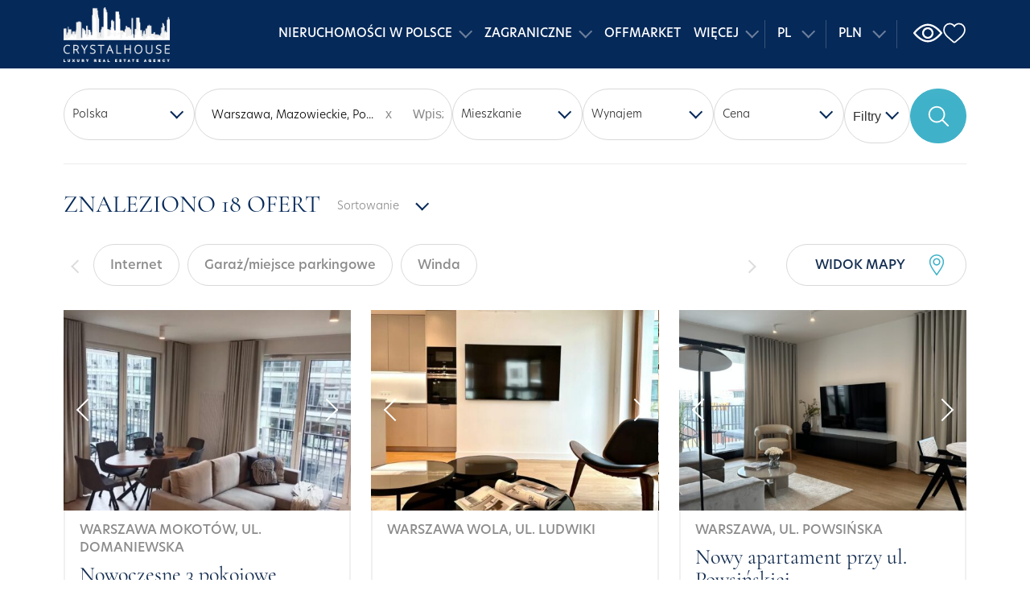

--- FILE ---
content_type: text/html; charset=UTF-8
request_url: https://crystalhouse.pl/nieruchomosci-w-polsce/?type.main%5B%5D=apartment&transaction=rent&places%5B%5D=%7B%27country%27%3A%27Polska%27%2C%27city%27%3A%27Warszawa%27%2C%27province%27%3A%27Mazowieckie%27%7D
body_size: 29483
content:
<!DOCTYPE html><html lang="pl-PL"><head><meta charset="UTF-8"/><meta name="viewport" content="width=device-width, initial-scale=1, shrink-to-fit=no"/><title>Nieruchomości w Polsce | Crystal House</title><meta name="description" content="Luxury Realty Estate Agency"> <script async defer src="https://maps.googleapis.com/maps/api/js?key=AIzaSyBtfzkUFf-LUi6KP0zVb3J2z2oIXw39asc&libraries=drawing"></script> <script>window.map={styles:"\u005B\u007B\u0022featureType\u0022\u003A\u0022water\u0022,\u0022elementType\u0022\u003A\u0022geometry.fill\u0022,\u0022stylers\u0022\u003A\u005B\u007B\u0022color\u0022\u003A\u0022\u0023b7ccdd\u0022\u007D\u005D\u007D,\u007B\u0022featureType\u0022\u003A\u0022transit\u0022,\u0022stylers\u0022\u003A\u005B\u007B\u0022color\u0022\u003A\u0022\u0023808080\u0022\u007D,\u007B\u0022visibility\u0022\u003A\u0022off\u0022\u007D\u005D\u007D,\u007B\u0022featureType\u0022\u003A\u0022road.highway\u0022,\u0022elementType\u0022\u003A\u0022geometry.stroke\u0022,\u0022stylers\u0022\u003A\u005B\u007B\u0022visibility\u0022\u003A\u0022on\u0022\u007D,\u007B\u0022color\u0022\u003A\u0022\u0023b3b3b3\u0022\u007D\u005D\u007D,\u007B\u0022featureType\u0022\u003A\u0022road.highway\u0022,\u0022elementType\u0022\u003A\u0022geometry.fill\u0022,\u0022stylers\u0022\u003A\u005B\u007B\u0022color\u0022\u003A\u0022\u0023ffffff\u0022\u007D\u005D\u007D,\u007B\u0022featureType\u0022\u003A\u0022road.local\u0022,\u0022elementType\u0022\u003A\u0022geometry.fill\u0022,\u0022stylers\u0022\u003A\u005B\u007B\u0022visibility\u0022\u003A\u0022on\u0022\u007D,\u007B\u0022color\u0022\u003A\u0022\u0023ffffff\u0022\u007D,\u007B\u0022weight\u0022\u003A1.8\u007D\u005D\u007D,\u007B\u0022featureType\u0022\u003A\u0022road.local\u0022,\u0022elementType\u0022\u003A\u0022geometry.stroke\u0022,\u0022stylers\u0022\u003A\u005B\u007B\u0022color\u0022\u003A\u0022\u0023d7d7d7\u0022\u007D\u005D\u007D,\u007B\u0022featureType\u0022\u003A\u0022poi\u0022,\u0022elementType\u0022\u003A\u0022geometry.fill\u0022,\u0022stylers\u0022\u003A\u005B\u007B\u0022visibility\u0022\u003A\u0022on\u0022\u007D,\u007B\u0022color\u0022\u003A\u0022\u0023ebebeb\u0022\u007D\u005D\u007D,\u007B\u0022featureType\u0022\u003A\u0022administrative\u0022,\u0022elementType\u0022\u003A\u0022geometry\u0022,\u0022stylers\u0022\u003A\u005B\u007B\u0022color\u0022\u003A\u0022\u0023a7a7a7\u0022\u007D\u005D\u007D,\u007B\u0022featureType\u0022\u003A\u0022road.arterial\u0022,\u0022elementType\u0022\u003A\u0022geometry.fill\u0022,\u0022stylers\u0022\u003A\u005B\u007B\u0022color\u0022\u003A\u0022\u0023ffffff\u0022\u007D\u005D\u007D,\u007B\u0022featureType\u0022\u003A\u0022road.arterial\u0022,\u0022elementType\u0022\u003A\u0022geometry.fill\u0022,\u0022stylers\u0022\u003A\u005B\u007B\u0022color\u0022\u003A\u0022\u0023ffffff\u0022\u007D\u005D\u007D,\u007B\u0022featureType\u0022\u003A\u0022landscape\u0022,\u0022elementType\u0022\u003A\u0022geometry.fill\u0022,\u0022stylers\u0022\u003A\u005B\u007B\u0022visibility\u0022\u003A\u0022on\u0022\u007D,\u007B\u0022color\u0022\u003A\u0022\u0023efefef\u0022\u007D\u005D\u007D,\u007B\u0022featureType\u0022\u003A\u0022road\u0022,\u0022elementType\u0022\u003A\u0022labels.text.fill\u0022,\u0022stylers\u0022\u003A\u005B\u007B\u0022color\u0022\u003A\u0022\u0023696969\u0022\u007D\u005D\u007D,\u007B\u0022featureType\u0022\u003A\u0022administrative\u0022,\u0022elementType\u0022\u003A\u0022labels.text.fill\u0022,\u0022stylers\u0022\u003A\u005B\u007B\u0022visibility\u0022\u003A\u0022on\u0022\u007D,\u007B\u0022color\u0022\u003A\u0022\u0023737373\u0022\u007D\u005D\u007D,\u007B\u0022featureType\u0022\u003A\u0022poi\u0022,\u0022elementType\u0022\u003A\u0022labels.icon\u0022,\u0022stylers\u0022\u003A\u005B\u007B\u0022visibility\u0022\u003A\u0022off\u0022\u007D\u005D\u007D,\u007B\u0022featureType\u0022\u003A\u0022poi\u0022,\u0022elementType\u0022\u003A\u0022labels\u0022,\u0022stylers\u0022\u003A\u005B\u007B\u0022visibility\u0022\u003A\u0022off\u0022\u007D\u005D\u007D,\u007B\u0022featureType\u0022\u003A\u0022road.arterial\u0022,\u0022elementType\u0022\u003A\u0022geometry.stroke\u0022,\u0022stylers\u0022\u003A\u005B\u007B\u0022color\u0022\u003A\u0022\u0023d6d6d6\u0022\u007D\u005D\u007D,\u007B\u0022featureType\u0022\u003A\u0022road\u0022,\u0022elementType\u0022\u003A\u0022labels.icon\u0022,\u0022stylers\u0022\u003A\u005B\u007B\u0022visibility\u0022\u003A\u0022off\u0022\u007D\u005D\u007D,\u007B\u007D,\u007B\u0022featureType\u0022\u003A\u0022poi\u0022,\u0022elementType\u0022\u003A\u0022geometry.fill\u0022,\u0022stylers\u0022\u003A\u005B\u007B\u0022color\u0022\u003A\u0022\u0023e1f1fe\u0022\u007D\u005D\u007D,\u007B\u0022featureType\u0022\u003A\u0022water\u0022,\u0022elementType\u0022\u003A\u0022all\u0022,\u0022stylers\u0022\u003A\u005B\u007B\u0022gamma\u0022\u003A\u00221.00\u0022\u007D,\u007B\u0022color\u0022\u003A\u0022\u0023b7ccdd\u0022\u007D\u005D\u007D\u005D",distanceRanges:"\u005B\u0022400m\u0022,\u00221km\u0022,\u00224km\u0022,\u002210km\u0022,\u002220km\u0022,\u002250km\u0022,\u0022100km\u0022\u005D",buttons:{center:"Wyśrodkuj",cancel:"Anuluj",search:"Szukaj",reset:"Rysuj od nowa",clear:"Wyczyść",helpText:"Kliknij aby dodać punkt"},};window.currencies="\u005B\u007B\u0022_type\u0022\u003A\u0022_\u0022,\u0022name\u0022\u003A\u0022PLN\u0022,\u0022code\u0022\u003A\u0022pln\u0022,\u0022show_on_front\u0022\u003Atrue,\u0022front_format\u0022\u003A\u0022\u0025s\u0020z\\u0142\u0022,\u0022default_lang_code\u0022\u003A\u0022pl\u0022\u007D,\u007B\u0022_type\u0022\u003A\u0022_\u0022,\u0022name\u0022\u003A\u0022EUR\u0022,\u0022code\u0022\u003A\u0022eur\u0022,\u0022show_on_front\u0022\u003Atrue,\u0022front_format\u0022\u003A\u0022\\u20ac\u0025s\u0022,\u0022default_lang_code\u0022\u003A\u0022en\u0022\u007D,\u007B\u0022_type\u0022\u003A\u0022_\u0022,\u0022name\u0022\u003A\u0022USD\u0022,\u0022code\u0022\u003A\u0022usd\u0022,\u0022show_on_front\u0022\u003Atrue,\u0022front_format\u0022\u003A\u0022\u0024\u0025s\u0022,\u0022default_lang_code\u0022\u003A0\u007D,\u007B\u0022_type\u0022\u003A\u0022_\u0022,\u0022name\u0022\u003A\u0022CHF\u0022,\u0022code\u0022\u003A\u0022chf\u0022,\u0022show_on_front\u0022\u003Afalse,\u0022front_format\u0022\u003A\u0022\u0022,\u0022default_lang_code\u0022\u003A0\u007D,\u007B\u0022_type\u0022\u003A\u0022_\u0022,\u0022name\u0022\u003A\u0022MUR\u0022,\u0022code\u0022\u003A\u0022mur\u0022,\u0022show_on_front\u0022\u003Afalse,\u0022front_format\u0022\u003A\u0022\u0022,\u0022default_lang_code\u0022\u003A0\u007D\u005D"</script> <script>document.addEventListener( 'wpcf7mailsent', function( event ) {
        window.dataLayer = window.dataLayer || [];
        let form_category = '';
        var inputs = [];

        let contactDataPush = {
            'event': 'form_submit',
            'form_category': '',
            'form_id': event.detail.contactFormId,
            'form_language': 'PL',
            'form_offer_id': '',
            'form_offer_country': '',
            'form_offer_city': '',
            'form_offer_price': '',
            'form_offer_category': '',
            'form_offer_service': '',
            'form_broker': '',
            'form_name': 'Nieruchomości w Polsce',
            'form_destination': 'https://crystalhouse.pl/nieruchomosci-w-polsce/?type.main%5B%5D=apartment&amp;transaction=rent&amp;places%5B%5D=%7B%27country%27%3A%27Polska%27%2C%27city%27%3A%27Warszawa%27%2C%27province%27%3A%27Mazowieckie%27%7D'
          };

        event.detail.inputs.forEach((input) => {
          if('form-category' == input.name) {
            contactDataPush['form_category'] = input.value;
          } else {
            if(!['acceptance-1', 'acceptance-2', 'from-offer'].includes(input.name)) {
              contactDataPush['input_' + input.name] = input.value;
            }
          }
        });
        dataLayer.push(contactDataPush);
        console.log(dataLayer);
      }, false );</script> <link rel="icon" href="https://crystalhouse.pl/wp-content/uploads/2023/04/favicon.png"> <script>!function(f,b,e,v,n,t,s){if(f.fbq)return;n=f.fbq=function(){n.callMethod?n.callMethod.apply(n,arguments):n.queue.push(arguments)};if(!f._fbq)f._fbq=n;n.push=n;n.loaded=!0;n.version='2.0';n.queue=[];t=b.createElement(e);t.async=!0;t.src=v;s=b.getElementsByTagName(e)[0];s.parentNode.insertBefore(t,s)}(window,document,'script','https://connect.facebook.net/en_US/fbevents.js');fbq('init','352230545841962');fbq('track','PageView')</script>  <script>(function(w,d,s,l,i){w[l]=w[l]||[];w[l].push({'gtm.start':

new Date().getTime(),event:'gtm.js'});var f=d.getElementsByTagName(s)[0],

j=d.createElement(s),dl=l!='dataLayer'?'&l='+l:'';j.async=true;j.src=

'https://www.googletagmanager.com/gtm.js?id='+i+dl;f.parentNode.insertBefore(j,f);

})(window,document,'script','dataLayer','GTM-TNS5PGN');</script>  <script data-optimized="1" id="cookieyes" type="text/javascript" src="https://crystalhouse.pl/wp-content/litespeed/js/bea7225777fadbe9f49fe845d078075a.js?ver=8075a"></script> <meta name='robots' content='index, follow, max-image-preview:large, max-snippet:-1, max-video-preview:-1' /><link rel="alternate" hreflang="pl" href="https://crystalhouse.pl/nieruchomosci-w-polsce/" /><link rel="alternate" hreflang="en" href="https://crystalhouse.pl/en/real-estate-in-poland/" /><link rel="alternate" hreflang="x-default" href="https://crystalhouse.pl/nieruchomosci-w-polsce/" /><title>Nieruchomości w Polsce - Crystal House</title><link rel="canonical" href="https://crystalhouse.pl/nieruchomosci-w-polsce/" /><meta property="og:locale" content="pl_PL" /><meta property="og:type" content="article" /><meta property="og:title" content="Nieruchomości w Polsce - Crystal House" /><meta property="og:url" content="https://crystalhouse.pl/nieruchomosci-w-polsce/" /><meta property="og:site_name" content="Crystal House" /><meta property="article:modified_time" content="2023-01-27T18:41:27+00:00" /><meta name="twitter:card" content="summary_large_image" /> <script type="application/ld+json" class="yoast-schema-graph">{"@context":"https://schema.org","@graph":[{"@type":"WebPage","@id":"https://crystalhouse.pl/nieruchomosci-w-polsce/","url":"https://crystalhouse.pl/nieruchomosci-w-polsce/","name":"Nieruchomości w Polsce - Crystal House","isPartOf":{"@id":"https://crystalhouse.pl/#website"},"datePublished":"2023-01-04T14:39:24+00:00","dateModified":"2023-01-27T18:41:27+00:00","breadcrumb":{"@id":"https://crystalhouse.pl/nieruchomosci-w-polsce/#breadcrumb"},"inLanguage":"pl-PL","potentialAction":[{"@type":"ReadAction","target":["https://crystalhouse.pl/nieruchomosci-w-polsce/"]}]},{"@type":"BreadcrumbList","@id":"https://crystalhouse.pl/nieruchomosci-w-polsce/#breadcrumb","itemListElement":[{"@type":"ListItem","position":1,"name":"Home","item":"https://crystalhouse.pl/"},{"@type":"ListItem","position":2,"name":"Nieruchomości w Polsce"}]},{"@type":"WebSite","@id":"https://crystalhouse.pl/#website","url":"https://crystalhouse.pl/","name":"Crystal House","description":"Luxury Realty Estate Agency","potentialAction":[{"@type":"SearchAction","target":{"@type":"EntryPoint","urlTemplate":"https://crystalhouse.pl/?s={search_term_string}"},"query-input":{"@type":"PropertyValueSpecification","valueRequired":true,"valueName":"search_term_string"}}],"inLanguage":"pl-PL"}]}</script> <link rel='dns-prefetch' href='//www.googletagmanager.com' /><link rel="alternate" type="application/rss+xml" title="Crystal House &raquo; Kanał z wpisami" href="https://crystalhouse.pl/feed/" /><link rel="alternate" type="application/rss+xml" title="Crystal House &raquo; Kanał z komentarzami" href="https://crystalhouse.pl/comments/feed/" /> <script data-optimized="1" type="text/javascript">window._wpemojiSettings={"baseUrl":"https:\/\/s.w.org\/images\/core\/emoji\/16.0.1\/72x72\/","ext":".png","svgUrl":"https:\/\/s.w.org\/images\/core\/emoji\/16.0.1\/svg\/","svgExt":".svg","source":{"concatemoji":"https:\/\/crystalhouse.pl\/wp-includes\/js\/wp-emoji-release.min.js?ver=bb084c7d96dca7c61145e2fc090c54ac"}};
/*! This file is auto-generated */
!function(s,n){var o,i,e;function c(e){try{var t={supportTests:e,timestamp:(new Date).valueOf()};sessionStorage.setItem(o,JSON.stringify(t))}catch(e){}}function p(e,t,n){e.clearRect(0,0,e.canvas.width,e.canvas.height),e.fillText(t,0,0);var t=new Uint32Array(e.getImageData(0,0,e.canvas.width,e.canvas.height).data),a=(e.clearRect(0,0,e.canvas.width,e.canvas.height),e.fillText(n,0,0),new Uint32Array(e.getImageData(0,0,e.canvas.width,e.canvas.height).data));return t.every(function(e,t){return e===a[t]})}function u(e,t){e.clearRect(0,0,e.canvas.width,e.canvas.height),e.fillText(t,0,0);for(var n=e.getImageData(16,16,1,1),a=0;a<n.data.length;a++)if(0!==n.data[a])return!1;return!0}function f(e,t,n,a){switch(t){case"flag":return n(e,"\ud83c\udff3\ufe0f\u200d\u26a7\ufe0f","\ud83c\udff3\ufe0f\u200b\u26a7\ufe0f")?!1:!n(e,"\ud83c\udde8\ud83c\uddf6","\ud83c\udde8\u200b\ud83c\uddf6")&&!n(e,"\ud83c\udff4\udb40\udc67\udb40\udc62\udb40\udc65\udb40\udc6e\udb40\udc67\udb40\udc7f","\ud83c\udff4\u200b\udb40\udc67\u200b\udb40\udc62\u200b\udb40\udc65\u200b\udb40\udc6e\u200b\udb40\udc67\u200b\udb40\udc7f");case"emoji":return!a(e,"\ud83e\udedf")}return!1}function g(e,t,n,a){var r="undefined"!=typeof WorkerGlobalScope&&self instanceof WorkerGlobalScope?new OffscreenCanvas(300,150):s.createElement("canvas"),o=r.getContext("2d",{willReadFrequently:!0}),i=(o.textBaseline="top",o.font="600 32px Arial",{});return e.forEach(function(e){i[e]=t(o,e,n,a)}),i}function t(e){var t=s.createElement("script");t.src=e,t.defer=!0,s.head.appendChild(t)}"undefined"!=typeof Promise&&(o="wpEmojiSettingsSupports",i=["flag","emoji"],n.supports={everything:!0,everythingExceptFlag:!0},e=new Promise(function(e){s.addEventListener("DOMContentLoaded",e,{once:!0})}),new Promise(function(t){var n=function(){try{var e=JSON.parse(sessionStorage.getItem(o));if("object"==typeof e&&"number"==typeof e.timestamp&&(new Date).valueOf()<e.timestamp+604800&&"object"==typeof e.supportTests)return e.supportTests}catch(e){}return null}();if(!n){if("undefined"!=typeof Worker&&"undefined"!=typeof OffscreenCanvas&&"undefined"!=typeof URL&&URL.createObjectURL&&"undefined"!=typeof Blob)try{var e="postMessage("+g.toString()+"("+[JSON.stringify(i),f.toString(),p.toString(),u.toString()].join(",")+"));",a=new Blob([e],{type:"text/javascript"}),r=new Worker(URL.createObjectURL(a),{name:"wpTestEmojiSupports"});return void(r.onmessage=function(e){c(n=e.data),r.terminate(),t(n)})}catch(e){}c(n=g(i,f,p,u))}t(n)}).then(function(e){for(var t in e)n.supports[t]=e[t],n.supports.everything=n.supports.everything&&n.supports[t],"flag"!==t&&(n.supports.everythingExceptFlag=n.supports.everythingExceptFlag&&n.supports[t]);n.supports.everythingExceptFlag=n.supports.everythingExceptFlag&&!n.supports.flag,n.DOMReady=!1,n.readyCallback=function(){n.DOMReady=!0}}).then(function(){return e}).then(function(){var e;n.supports.everything||(n.readyCallback(),(e=n.source||{}).concatemoji?t(e.concatemoji):e.wpemoji&&e.twemoji&&(t(e.twemoji),t(e.wpemoji)))}))}((window,document),window._wpemojiSettings)</script> <link data-optimized="2" rel="stylesheet" href="https://crystalhouse.pl/wp-content/litespeed/css/c4490604c2f47048ee8f0f01e77727ee.css?ver=01e1c" /> <script data-optimized="1" type="text/javascript" id="wpml-cookie-js-extra">var wpml_cookies={"wp-wpml_current_language":{"value":"pl","expires":1,"path":"\/"}};var wpml_cookies={"wp-wpml_current_language":{"value":"pl","expires":1,"path":"\/"}}</script> <script data-optimized="1" type="text/javascript" src="https://crystalhouse.pl/wp-content/litespeed/js/12deaba5925af3c4214621735a71d272.js?ver=7ecc8" id="wpml-cookie-js" defer="defer" data-wp-strategy="defer"></script> <script data-optimized="1" type="text/javascript" src="https://crystalhouse.pl/wp-content/litespeed/js/e44e10d218efc3ad0273758c156fe105.js?ver=4252d" id="dkc-js"></script> <script data-optimized="1" type="text/javascript" src="https://crystalhouse.pl/wp-content/litespeed/js/5545f0726d164946523cabe4d36e44c4.js?ver=fd092" id="theme-js-js"></script> <link rel="https://api.w.org/" href="https://crystalhouse.pl/wp-json/" /><link rel="alternate" title="JSON" type="application/json" href="https://crystalhouse.pl/wp-json/wp/v2/pages/122" /><link rel="EditURI" type="application/rsd+xml" title="RSD" href="https://crystalhouse.pl/xmlrpc.php?rsd" /><link rel='shortlink' href='https://crystalhouse.pl/?p=122' /><link rel="alternate" title="oEmbed (JSON)" type="application/json+oembed" href="https://crystalhouse.pl/wp-json/oembed/1.0/embed?url=https%3A%2F%2Fcrystalhouse.pl%2Fnieruchomosci-w-polsce%2F" /><link rel="alternate" title="oEmbed (XML)" type="text/xml+oembed" href="https://crystalhouse.pl/wp-json/oembed/1.0/embed?url=https%3A%2F%2Fcrystalhouse.pl%2Fnieruchomosci-w-polsce%2F&#038;format=xml" /><meta name="generator" content="WPML ver:4.8.1 stt:1,40;" /> <script data-optimized="1" type="text/javascript">var ajaxurl="https://crystalhouse.pl/wp-admin/admin-ajax.php"</script><meta name="generator" content="Site Kit by Google 1.161.0" /><meta name="google-site-verification" content="CP3afXFTZ2g6mHtTHZo6SvlKJnullllXjIrlGG_-xlE"></head><body class="wp-singular page-template page-template-template-offers-listing page-template-template-offers-listing-php page page-id-122 wp-theme-crystalhouse" data-selected-lang="pl">
<noscript><img height="1" width="1" style="display:none"
src="https://www.facebook.com/tr?id=352230545841962&ev=PageView&noscript=1"
/></noscript><noscript><iframe src="https://www.googletagmanager.com/ns.html?id=GTM-TNS5PGN "height="0" width="0" style="display:none;visibility:hidden"></iframe></noscript><header class="header"><div class="container"><div class="header__wrapper"><div class="header__logos">
<a href="https://crystalhouse.pl" class="header__logos__main">
<img src="https://crystalhouse.pl/wp-content/uploads/2023/01/logo.png" alt="">
</a>
<a href="https://mrluxury.pl" class="image-hiding luxury">
<img src="https://crystalhouse.pl/wp-content/uploads/2023/04/logo2-1.png" alt="">
</a></div><div class="header__right"><nav class="header__menu js-calc-items"><ul class=""><li class="menu-item-has-children">
<a target=""  href="https://crystalhouse.pl/nieruchomosci-w-polsce/" >Nieruchomości w Polsce</a><ul class=""><li class="menu-item-has-children">
<a target=""  href="/nieruchomosci-w-polsce/?type.main%5B%5D=apartment" >Mieszkania</a><ul class=""><li class="">
<a target=""  href="/nieruchomosci-w-polsce/?type.main%5B%5D=apartment&amp;transaction=rent" >Na wynajem</a></li><li class="">
<a target=""  href="/nieruchomosci-w-polsce/?type.main%5B%5D=apartment&amp;transaction=sale" >Na sprzedaż</a></li></ul></li><li class="menu-item-has-children">
<a target=""  href="/nieruchomosci-w-polsce/?type.main%5B%5D=house" >Domy</a><ul class=""><li class="">
<a target=""  href="/nieruchomosci-w-polsce/?type.main%5B%5D=house&amp;transaction=rent" >Na wynajem</a></li><li class="">
<a target=""  href="/nieruchomosci-w-polsce/?type.main%5B%5D=house&amp;transaction=sale" >Na sprzedaż</a></li></ul></li><li class="menu-item-has-children">
<a target=""  href="/nieruchomosci-w-polsce/?type.main%5B%5D=commercial" >Obiekty komercyjne</a><ul class=""><li class="">
<a target=""  href="/nieruchomosci-w-polsce/?type.main%5B%5D=commercial&amp;transaction=rent" >Na wynajem</a></li><li class="">
<a target=""  href="/nieruchomosci-w-polsce/?type.main%5B%5D=commercial&amp;transaction=sale" >Na sprzedaż</a></li></ul></li><li class="menu-item-has-children">
<a target=""  href="/nieruchomosci-w-polsce/?type.main%5B%5D=plot" >Działki</a><ul class=""><li class="">
<a target=""  href="/nieruchomosci-w-polsce/?type.main%5B%5D=plot&amp;transaction=sale" >Na sprzedaż</a></li></ul></li></ul></li><li class="menu-item-has-children">
<a target=""  href="https://crystalhouse.pl/zagraniczne/" >Zagraniczne</a><ul class=""><li class="menu-item-has-children">
<a target=""  href="https://crystalhouse.pl/zagraniczne/portugalia/" >Portugalia</a><ul class=""><li class="">
<a target=""  href="/nieruchomosci-w-portugalii/" >Wszystkie</a></li><li class="">
<a target=""  href="/nieruchomosci-w-portugalii/?places%5B%5D=%7B%27city%27%3A%27Cascais%2C+Lisboa%2C+Portugalia%27%2C%27primaryAddress%27%3A%27city%27%7D" >Cascais</a></li><li class="">
<a target=""  href="?type.main%5B%5D=&amp;type.main%5B%5D=&amp;type.main%5B%5D=&amp;type.main%5B%5D=&amp;transaction=&amp;price.min=&amp;price.max=&amp;offer.number=&amp;q=&amp;country=pt&amp;placetext=&amp;places%5B%5D=%7B%27country%27%3A%27Portugalia%27%2C%27city%27%3A%27Comporta+%2F+Alentejo+Coast%27%7D" >Comporta</a></li><li class="">
<a target=""  href="?geo.params=&amp;offer.number=&amp;q=&amp;country=pt&amp;placetext=&amp;places%5B%5D=%7B%27country%27%3A%27Portugalia%27%2C%27city%27%3A%27Lisbon%27%7D&amp;type.main%5B%5D=&amp;type.main%5B%5D=&amp;type.main%5B%5D=&amp;type.main%5B%5D=&amp;transaction=&amp;price.min=&amp;price.max=&amp;sort=" >Lisbon</a></li><li class="">
<a target=""  href="?geo.params=&amp;offer.number=&amp;q=&amp;country=pt&amp;placetext=&amp;places%5B%5D=%7B%27country%27%3A%27Portugalia%27%2C%27city%27%3A%27Porto%27%7D&amp;type.main%5B%5D=&amp;type.main%5B%5D=&amp;type.main%5B%5D=&amp;type.main%5B%5D=&amp;transaction=&amp;price.min=&amp;price.max=&amp;sort=" >Porto</a></li></ul></li><li class="menu-item-has-children">
<a target=""  href="https://crystalhouse.pl/zagraniczne/hiszpania/" >Hiszpania</a><ul class=""><li class="">
<a target=""  href="/nieruchomosci-w-hiszpani/" >Wszystkie</a></li><li class="">
<a target=""  href="/nieruchomosci-w-hiszpanii/?geo.params=&amp;offer.number=&amp;q=&amp;country=es&amp;placetext=&amp;places%5B%5D=&#039;country&#039;%3A&#039;Hiszpania&#039;%2C&#039;city&#039;%3A&#039;Marbella&#039;%2C&#039;province&#039;%3A&#039;Malaga&#039;&amp;type.main%5B%5D=&amp;type.main%5B%5D=&amp;type.main%5B%5D=&amp;type.main%5B%5D=&amp;transaction=&amp;price.min=&amp;price.max=&amp;sort=" >Marbella</a></li><li class="">
<a target=""  href="https://crystalhouse.pl/nieruchomosci-w-hiszpanii/?geo.params=&amp;offer.number=&amp;q=&amp;country=es&amp;placetext=&amp;places%5B%5D=%7B%27country%27%3A%27Hiszpania%27%2C%27province%27%3A%27Mallorca%27%7D&amp;places%5B%5D=%7B%27country%27%3A%27Hiszpania%27%2C%27city%27%3A%27Sol+de+Mallorca%27%2C%27primaryAddress%27%3A%27city%27%7D&amp;type.main%5B%5D=&amp;type.main%5B%5D=&amp;type.main%5B%5D=&amp;type.main%5B%5D=&amp;transaction=&amp;price.min=&amp;price.max=&amp;sort=" >Mallorca</a></li><li class="">
<a target=""  href="/nieruchomosci-w-hiszpanii/?geo.params=&amp;offer.number=&amp;q=&amp;country=es&amp;placetext=&amp;places%5B%5D=&#039;country&#039;%3A&#039;Hiszpania&#039;%2C&#039;city&#039;%3A&#039;Marbella&#039;%2C&#039;district&#039;%3A&#039;Marbella+-+Puerto+Banus&#039;%2C&#039;province&#039;%3A&#039;Malaga&#039;&amp;type.main%5B%5D=&amp;type.main%5B%5D=&amp;type.main%5B%5D=&amp;type.main%5B%5D=&amp;transaction=&amp;price.min=&amp;price.max=&amp;sort=" >Puerto Banus</a></li><li class="">
<a target=""  href="?type.main%5B%5D=&amp;type.main%5B%5D=&amp;type.main%5B%5D=&amp;type.main%5B%5D=&amp;transaction=&amp;price.min=&amp;price.max=&amp;offer.number=&amp;q=&amp;country=es&amp;placetext=&amp;places%5B%5D=%7B%27country%27%3A%27Hiszpania%27%2C%27city%27%3A%27San+Pedro+de+Alcantara%27%2C%27province%27%3A%27Malaga%27%7D" >San Pedro</a></li><li class="">
<a target=""  href="?type.main%5B%5D=&amp;type.main%5B%5D=&amp;type.main%5B%5D=&amp;type.main%5B%5D=&amp;transaction=&amp;price.min=&amp;price.max=&amp;offer.number=&amp;q=&amp;country=es&amp;placetext=&amp;places%5B%5D=%7B%27country%27%3A%27Hiszpania%27%2C%27city%27%3A%27Benahavis%27%2C%27province%27%3A%27Malaga%27%2C%27primaryAddress%27%3A%27city%27%7D" >Benahavis</a></li><li class="">
<a target=""  href="?type.main%5B%5D=&amp;type.main%5B%5D=&amp;type.main%5B%5D=&amp;type.main%5B%5D=&amp;transaction=&amp;price.min=&amp;price.max=&amp;offer.number=&amp;q=&amp;country=es&amp;placetext=&amp;places%5B%5D=%7B%27country%27%3A%27Hiszpania%27%2C%27city%27%3A%27Estepona%27%2C%27province%27%3A%27Malaga%27%2C%27primaryAddress%27%3A%27city%27%7D" >Estepona</a></li><li class="">
<a target=""  href="?type.main%5B%5D=&amp;type.main%5B%5D=&amp;type.main%5B%5D=&amp;type.main%5B%5D=&amp;transaction=&amp;price.min=&amp;price.max=&amp;offer.number=&amp;q=&amp;country=es&amp;placetext=malaga" >Malaga</a></li></ul></li><li class="menu-item-has-children">
<a target=""  href="https://crystalhouse.pl/zagraniczne/chorwacja/" >Chorwacja</a><ul class=""><li class="">
<a target=""  href="/nieruchomosci-w-chorwacji/" >Wszystkie</a></li><li class="">
<a target=""  href="?type.main%5B%5D=&amp;type.main%5B%5D=&amp;type.main%5B%5D=&amp;type.main%5B%5D=&amp;transaction=&amp;price.min=&amp;price.max=&amp;offer.number=&amp;q=&amp;country=hr&amp;placetext=&amp;places%5B%5D=%7B%27country%27%3A%27Chorwacja%27%2C%27city%27%3A%27Split%27%2C%27primaryAddress%27%3A%27city%27%7D" >Split</a></li><li class="">
<a target=""  href="?type.main%5B%5D=&amp;type.main%5B%5D=&amp;type.main%5B%5D=&amp;type.main%5B%5D=&amp;transaction=&amp;price.min=&amp;price.max=&amp;offer.number=&amp;q=&amp;country=hr&amp;placetext=&amp;places%5B%5D=%7B%27country%27%3A%27Chorwacja%27%2C%27city%27%3A%27Dubrovnik%27%2C%27primaryAddress%27%3A%27city%27%7D" >Dubrovnik</a></li><li class="">
<a target=""  href="?type.main%5B%5D=&amp;type.main%5B%5D=&amp;type.main%5B%5D=&amp;type.main%5B%5D=&amp;transaction=&amp;price.min=&amp;price.max=&amp;offer.number=&amp;q=&amp;country=hr&amp;placetext=&amp;places%5B%5D=%7B%27country%27%3A%27Chorwacja%27%2C%27city%27%3A%27Zadar%27%2C%27primaryAddress%27%3A%27city%27%7D" >Zadar</a></li><li class="">
<a target=""  href="?type.main%5B%5D=&amp;type.main%5B%5D=&amp;type.main%5B%5D=&amp;type.main%5B%5D=&amp;transaction=&amp;price.min=&amp;price.max=&amp;offer.number=&amp;q=&amp;country=hr&amp;placetext=&amp;places%5B%5D=%7B%27country%27%3A%27Chorwacja%27%2C%27city%27%3A%27Opatija%27%2C%27primaryAddress%27%3A%27city%27%7D" >Opatija</a></li><li class="">
<a target=""  href="?type.main%5B%5D=&amp;type.main%5B%5D=&amp;type.main%5B%5D=&amp;type.main%5B%5D=&amp;transaction=&amp;price.min=&amp;price.max=&amp;offer.number=&amp;q=&amp;country=hr&amp;placetext=&amp;places%5B%5D=%7B%27country%27%3A%27Chorwacja%27%2C%27city%27%3A%27Brač%27%2C%27primaryAddress%27%3A%27city%27%7D" >Brac</a></li><li class="">
<a target=""  href="?geo.params=&amp;offer.number=&amp;q=&amp;country=hr&amp;placetext=&amp;places%5B%5D=%7B%27country%27%3A%27Chorwacja%27%2C%27city%27%3A%27Sibenik%27%2C%27primaryAddress%27%3A%27city%27%7D&amp;type.main%5B%5D=&amp;type.main%5B%5D=&amp;type.main%5B%5D=&amp;type.main%5B%5D=&amp;transaction=&amp;price.min=&amp;price.max=&amp;sort=" >Sibenik</a></li></ul></li><li class="menu-item-has-children">
<a target=""  href="https://crystalhouse.pl/zagraniczne/francja/" >Francja</a><ul class=""><li class="">
<a target=""  href="/nieruchomosci-we-francji/" >Wszystkie</a></li><li class="">
<a target=""  href="?type.main%5B%5D=&amp;type.main%5B%5D=&amp;type.main%5B%5D=&amp;type.main%5B%5D=&amp;transaction=&amp;price.min=&amp;price.max=&amp;offer.number=&amp;q=&amp;country=fr&amp;placetext=&amp;places%5B%5D=%7B%27country%27%3A%27Francja%27%2C%27city%27%3A%27Cannes%27%2C%27province%27%3A%27Alpes-Maritimes%27%2C%27primaryAddress%27%3A%27city%27%7D" >Cannes</a></li><li class="">
<a target=""  href="?geo.params=&amp;offer.number=&amp;q=&amp;country=fr&amp;placetext=&amp;places%5B%5D=%7B%27country%27%3A%27Francja%27%2C%27city%27%3A%27Nice%27%2C%27province%27%3A%27Alpes-Maritimes%27%7D&amp;type.main%5B%5D=&amp;type.main%5B%5D=&amp;type.main%5B%5D=&amp;type.main%5B%5D=&amp;transaction=&amp;price.min=&amp;price.max=&amp;sort=" >Nicea</a></li><li class="">
<a target=""  href="?type.main%5B%5D=&amp;type.main%5B%5D=&amp;type.main%5B%5D=&amp;type.main%5B%5D=&amp;transaction=&amp;price.min=&amp;price.max=&amp;offer.number=&amp;q=&amp;country=fr&amp;placetext=&amp;places%5B%5D=%7B%27country%27%3A%27Francja%27%2C%27province%27%3A%27Alpes-Maritimes%27%7D" >Alpes - Maritimes</a></li><li class="">
<a target=""  href="?type.main%5B%5D=&amp;type.main%5B%5D=&amp;type.main%5B%5D=&amp;type.main%5B%5D=&amp;transaction=&amp;price.min=&amp;price.max=&amp;offer.number=&amp;q=&amp;country=fr&amp;placetext=&amp;places%5B%5D=%7B%27country%27%3A%27Francja%27%2C%27city%27%3A%27Mougins%27%2C%27province%27%3A%27Alpes-Maritimes%27%7D" >Mougins</a></li><li class="">
<a target=""  href="?type.main%5B%5D=&amp;type.main%5B%5D=&amp;type.main%5B%5D=&amp;type.main%5B%5D=&amp;transaction=&amp;price.min=&amp;price.max=&amp;offer.number=&amp;q=&amp;country=fr&amp;placetext=&amp;places%5B%5D=%7B%27country%27%3A%27Francja%27%2C%27city%27%3A%27Le+Cannet%27%2C%27province%27%3A%27Alpes-Maritimes%27%7D" >Le Cannet</a></li><li class="">
<a target=""  href="?type.main%5B%5D=&amp;type.main%5B%5D=&amp;type.main%5B%5D=&amp;type.main%5B%5D=&amp;transaction=&amp;price.min=&amp;price.max=&amp;offer.number=&amp;q=&amp;country=fr&amp;placetext=&amp;places%5B%5D=%7B%27country%27%3A%27Francja%27%2C%27city%27%3A%27Chamonix-Mont-Blanc%27%2C%27province%27%3A%27Haute-Savoie%27%2C%27primaryAddress%27%3A%27city%27%7D" >Chamonix</a></li></ul></li><li class="menu-item-has-children">
<a target=""  href="#" >Pozostałe</a><ul class=""><li class="">
<a target=""  href="https://crystalhouse.pl/zagraniczne/wlochy/" >Włochy</a></li><li class="">
<a target=""  href="https://crystalhouse.pl/zagraniczne/stany-zjednoczone/" >Stany zjednoczone</a></li><li class="">
<a target=""  href="https://crystalhouse.pl/zagraniczne/szwajcaria/" >Szwajcaria</a></li></ul></li></ul></li><li class="">
<a target=""  href="https://crystalhouse.pl/off-market/" >Offmarket</a></li><li class="menu-item-has-children">
<a target=""  href="#" >Więcej</a><ul class=""><li class="menu-item-has-children">
<a target=""  href="#" >O firmie</a><ul class=""><li class="">
<a target=""  href="https://crystalhouse.pl/o-nas/" >O nas</a></li><li class="">
<a target=""  href="https://crystalhouse.pl/zespol/" >Zespół</a></li><li class="">
<a target=""  href="https://crystalhouse.pl/historia/" >Historia</a></li><li class="">
<a target=""  href="https://crystalhouse.pl/kariera/" >Kariera</a></li></ul></li><li class="menu-item-has-children">
<a target=""  href="#" >Usługi</a><ul class=""><li class="">
<a target=""  href="https://crystalhouse.pl/dla-klientow-kupujacych/" >Dla klientów kupujących</a></li><li class="">
<a target=""  href="https://crystalhouse.pl/dla-klientow-sprzedajacych/" >Dla klientów sprzedających</a></li><li class="">
<a target=""  href="https://crystalhouse.pl/kredyty/" >Kredyty</a></li><li class="">
<a target=""  href="https://crystalhouse.pl/wykonczenie-wnetrz/" >Wykończenie wnętrz</a></li></ul></li><li class="menu-item-has-children">
<a target=""  href="#" >Zgłoś</a><ul class=""><li class="">
<a target=""  href="https://crystalhouse.pl/zglos-nieruchomosc/" >Zgłoś nieruchomość</a></li><li class="">
<a target=""  href="https://crystalhouse.pl/kup-nieruchomosc/" >Kup nieruchomość</a></li></ul></li><li class="menu-item-has-children">
<a target=""  href="#" >Inne</a><ul class=""><li class="">
<a target=""  href="https://crystalhouse.pl/rynek-pierwotny/" >Rynek pierwotny</a></li><li class="">
<a target=""  href="https://crystalhouse.pl/blog/" >Blog</a></li><li class="">
<a target="_blank"  href="https://mrluxury.pl/" >Mr. Luxury</a></li><li class="">
<a target=""  href="https://crystalhouse.pl/referencje/" >Referencje</a></li><li class="">
<a target=""  href="https://crystalhouse.pl/lifestyle/" >Lifestyle</a></li></ul></li><li class="menu-item-has-children">
<a target=""  href="#" >Kontakt</a><ul class=""><li class="">
<a target=""  href="https://crystalhouse.pl/kontakt/" >Warszawa</a></li><li class="">
<a target=""  href="https://crystalhouse.pl/kontakt-barbella/" >Marbella</a></li></ul></li></ul></li></ul><ul class="lang"><li class="">
<a target="" >
<span class="wpml-ls-native" lang="pl">PL</span></a><ul class=""><li class="">
<a target=""  href="https://crystalhouse.pl/en/real-estate-in-poland/" >
<span class="wpml-ls-native" lang="en">EN</span></a></li></ul></li></ul><ul class="lang lang--currency js-currency-switcher"><li>
<a><span class="js-selected-currency">&nbsp;</span></a><ul><li>
<a href="#" data-currency-switch="pln">PLN</a></li><li>
<a href="#" data-currency-switch="eur">EUR</a></li><li>
<a href="#" data-currency-switch="usd">USD</a></li></ul></li></ul></nav><div class="header__actions">
<a class="mobile-search js-toggle-popup" data-popup="mobileSearch">
<svg id="Layer_1" enable-background="new 0 0 128 128" height="512" viewBox="0 0 128 128" width="512" xmlns="http://www.w3.org/2000/svg"><path id="Search" d="m118.828 113.172-29.036-29.037c6.366-7.633 10.208-17.441 10.208-28.135 0-24.262-19.738-44-44-44s-44 19.738-44 44 19.738 44 44 44c10.694 0 20.502-3.842 28.135-10.208l29.037 29.037c.781.781 1.805 1.172 2.828 1.172s2.047-.391 2.828-1.172c1.563-1.563 1.563-4.095 0-5.657zm-98.828-57.172c0-19.85 16.148-36 36-36s36 16.15 36 36-16.148 36-36 36-36-16.15-36-36z"/></svg>          </a><a href="https://crystalhouse.pl/ostatnio-ogladane/" class="view">
<?xml version="1.0" encoding="iso-8859-1"?><svg version="1.1" id="Capa_1" xmlns="http://www.w3.org/2000/svg" xmlns:xlink="http://www.w3.org/1999/xlink" x="0px" y="0px"
viewBox="0 0 511.999 511.999" style="enable-background:new 0 0 511.999 511.999;" xml:space="preserve">
<g>
<g>
<path d="M508.745,246.041c-4.574-6.257-113.557-153.206-252.748-153.206S7.818,239.784,3.249,246.035
c-4.332,5.936-4.332,13.987,0,19.923c4.569,6.257,113.557,153.206,252.748,153.206s248.174-146.95,252.748-153.201
C513.083,260.028,513.083,251.971,508.745,246.041z M255.997,385.406c-102.529,0-191.33-97.533-217.617-129.418
c26.253-31.913,114.868-129.395,217.617-129.395c102.524,0,191.319,97.516,217.617,129.418
C447.361,287.923,358.746,385.406,255.997,385.406z"/>
</g>
</g>
<g>
<g>
<path d="M255.997,154.725c-55.842,0-101.275,45.433-101.275,101.275s45.433,101.275,101.275,101.275
s101.275-45.433,101.275-101.275S311.839,154.725,255.997,154.725z M255.997,323.516c-37.23,0-67.516-30.287-67.516-67.516
s30.287-67.516,67.516-67.516s67.516,30.287,67.516,67.516S293.227,323.516,255.997,323.516z"/>
</g>
</g>
<g>
</g>
<g>
</g>
<g>
</g>
<g>
</g>
<g>
</g>
<g>
</g>
<g>
</g>
<g>
</g>
<g>
</g>
<g>
</g>
<g>
</g>
<g>
</g>
<g>
</g>
<g>
</g>
<g>
</g>
</svg>
<span class="label">Ostatnio oglądane</span>
</a>
<a href="https://crystalhouse.pl/schowek/" class="wishlist js-wishlist-btn" data-name="properties">
<svg viewBox="0 -28 512.00002 512" xmlns="http://www.w3.org/2000/svg"><path d="m471.382812 44.578125c-26.503906-28.746094-62.871093-44.578125-102.410156-44.578125-29.554687 0-56.621094 9.34375-80.449218 27.769531-12.023438 9.300781-22.917969 20.679688-32.523438 33.960938-9.601562-13.277344-20.5-24.660157-32.527344-33.960938-23.824218-18.425781-50.890625-27.769531-80.445312-27.769531-39.539063 0-75.910156 15.832031-102.414063 44.578125-26.1875 28.410156-40.613281 67.222656-40.613281 109.292969 0 43.300781 16.136719 82.9375 50.78125 124.742187 30.992188 37.394531 75.535156 75.355469 127.117188 119.3125 17.613281 15.011719 37.578124 32.027344 58.308593 50.152344 5.476563 4.796875 12.503907 7.4375 19.792969 7.4375 7.285156 0 14.316406-2.640625 19.785156-7.429687 20.730469-18.128907 40.707032-35.152344 58.328125-50.171876 51.574219-43.949218 96.117188-81.90625 127.109375-119.304687 34.644532-41.800781 50.777344-81.4375 50.777344-124.742187 0-42.066407-14.425781-80.878907-40.617188-109.289063zm0 0"/></svg>							<span class="js-wishlist-counter hide" data-name="properties"></span>
</a>
<a class="menu js-hamburger-menu">
<span class="bar bar1"></span>
<span class="bar bar2"></span>
<span class="bar bar3"></span>
</a></div></div></div></div></header><div class="mobile-menu js-mobile-wrapper"><nav class="js-mobile-menu"><ul class=""><li class="menu-item-has-children">
<a target=""  href="https://crystalhouse.pl/nieruchomosci-w-polsce/" >Nieruchomości w Polsce</a><ul class=""><li class="menu-item-has-children">
<a target=""  href="/nieruchomosci-w-polsce/?type.main%5B%5D=apartment" >Mieszkania</a><ul class=""><li class="">
<a target=""  href="/nieruchomosci-w-polsce/?type.main%5B%5D=apartment&amp;transaction=rent" >Na wynajem</a></li><li class="">
<a target=""  href="/nieruchomosci-w-polsce/?type.main%5B%5D=apartment&amp;transaction=sale" >Na sprzedaż</a></li></ul></li><li class="menu-item-has-children">
<a target=""  href="/nieruchomosci-w-polsce/?type.main%5B%5D=house" >Domy</a><ul class=""><li class="">
<a target=""  href="/nieruchomosci-w-polsce/?type.main%5B%5D=house&amp;transaction=rent" >Na wynajem</a></li><li class="">
<a target=""  href="/nieruchomosci-w-polsce/?type.main%5B%5D=house&amp;transaction=sale" >Na sprzedaż</a></li></ul></li><li class="menu-item-has-children">
<a target=""  href="/nieruchomosci-w-polsce/?type.main%5B%5D=commercial" >Obiekty komercyjne</a><ul class=""><li class="">
<a target=""  href="/nieruchomosci-w-polsce/?type.main%5B%5D=commercial&amp;transaction=rent" >Na wynajem</a></li><li class="">
<a target=""  href="/nieruchomosci-w-polsce/?type.main%5B%5D=commercial&amp;transaction=sale" >Na sprzedaż</a></li></ul></li><li class="menu-item-has-children">
<a target=""  href="/nieruchomosci-w-polsce/?type.main%5B%5D=plot" >Działki</a><ul class=""><li class="">
<a target=""  href="/nieruchomosci-w-polsce/?type.main%5B%5D=plot&amp;transaction=sale" >Na sprzedaż</a></li></ul></li></ul></li><li class="menu-item-has-children">
<a target=""  href="https://crystalhouse.pl/zagraniczne/" >Zagraniczne</a><ul class=""><li class="menu-item-has-children">
<a target=""  href="https://crystalhouse.pl/zagraniczne/portugalia/" >Portugalia</a><ul class=""><li class="">
<a target=""  href="/nieruchomosci-w-portugalii/" >Wszystkie</a></li><li class="">
<a target=""  href="/nieruchomosci-w-portugalii/?places%5B%5D=%7B%27city%27%3A%27Cascais%2C+Lisboa%2C+Portugalia%27%2C%27primaryAddress%27%3A%27city%27%7D" >Cascais</a></li><li class="">
<a target=""  href="?type.main%5B%5D=&amp;type.main%5B%5D=&amp;type.main%5B%5D=&amp;type.main%5B%5D=&amp;transaction=&amp;price.min=&amp;price.max=&amp;offer.number=&amp;q=&amp;country=pt&amp;placetext=&amp;places%5B%5D=%7B%27country%27%3A%27Portugalia%27%2C%27city%27%3A%27Comporta+%2F+Alentejo+Coast%27%7D" >Comporta</a></li><li class="">
<a target=""  href="?geo.params=&amp;offer.number=&amp;q=&amp;country=pt&amp;placetext=&amp;places%5B%5D=%7B%27country%27%3A%27Portugalia%27%2C%27city%27%3A%27Lisbon%27%7D&amp;type.main%5B%5D=&amp;type.main%5B%5D=&amp;type.main%5B%5D=&amp;type.main%5B%5D=&amp;transaction=&amp;price.min=&amp;price.max=&amp;sort=" >Lisbon</a></li><li class="">
<a target=""  href="?geo.params=&amp;offer.number=&amp;q=&amp;country=pt&amp;placetext=&amp;places%5B%5D=%7B%27country%27%3A%27Portugalia%27%2C%27city%27%3A%27Porto%27%7D&amp;type.main%5B%5D=&amp;type.main%5B%5D=&amp;type.main%5B%5D=&amp;type.main%5B%5D=&amp;transaction=&amp;price.min=&amp;price.max=&amp;sort=" >Porto</a></li></ul></li><li class="menu-item-has-children">
<a target=""  href="https://crystalhouse.pl/zagraniczne/hiszpania/" >Hiszpania</a><ul class=""><li class="">
<a target=""  href="/nieruchomosci-w-hiszpani/" >Wszystkie</a></li><li class="">
<a target=""  href="/nieruchomosci-w-hiszpanii/?geo.params=&amp;offer.number=&amp;q=&amp;country=es&amp;placetext=&amp;places%5B%5D=&#039;country&#039;%3A&#039;Hiszpania&#039;%2C&#039;city&#039;%3A&#039;Marbella&#039;%2C&#039;province&#039;%3A&#039;Malaga&#039;&amp;type.main%5B%5D=&amp;type.main%5B%5D=&amp;type.main%5B%5D=&amp;type.main%5B%5D=&amp;transaction=&amp;price.min=&amp;price.max=&amp;sort=" >Marbella</a></li><li class="">
<a target=""  href="https://crystalhouse.pl/nieruchomosci-w-hiszpanii/?geo.params=&amp;offer.number=&amp;q=&amp;country=es&amp;placetext=&amp;places%5B%5D=%7B%27country%27%3A%27Hiszpania%27%2C%27province%27%3A%27Mallorca%27%7D&amp;places%5B%5D=%7B%27country%27%3A%27Hiszpania%27%2C%27city%27%3A%27Sol+de+Mallorca%27%2C%27primaryAddress%27%3A%27city%27%7D&amp;type.main%5B%5D=&amp;type.main%5B%5D=&amp;type.main%5B%5D=&amp;type.main%5B%5D=&amp;transaction=&amp;price.min=&amp;price.max=&amp;sort=" >Mallorca</a></li><li class="">
<a target=""  href="/nieruchomosci-w-hiszpanii/?geo.params=&amp;offer.number=&amp;q=&amp;country=es&amp;placetext=&amp;places%5B%5D=&#039;country&#039;%3A&#039;Hiszpania&#039;%2C&#039;city&#039;%3A&#039;Marbella&#039;%2C&#039;district&#039;%3A&#039;Marbella+-+Puerto+Banus&#039;%2C&#039;province&#039;%3A&#039;Malaga&#039;&amp;type.main%5B%5D=&amp;type.main%5B%5D=&amp;type.main%5B%5D=&amp;type.main%5B%5D=&amp;transaction=&amp;price.min=&amp;price.max=&amp;sort=" >Puerto Banus</a></li><li class="">
<a target=""  href="?type.main%5B%5D=&amp;type.main%5B%5D=&amp;type.main%5B%5D=&amp;type.main%5B%5D=&amp;transaction=&amp;price.min=&amp;price.max=&amp;offer.number=&amp;q=&amp;country=es&amp;placetext=&amp;places%5B%5D=%7B%27country%27%3A%27Hiszpania%27%2C%27city%27%3A%27San+Pedro+de+Alcantara%27%2C%27province%27%3A%27Malaga%27%7D" >San Pedro</a></li><li class="">
<a target=""  href="?type.main%5B%5D=&amp;type.main%5B%5D=&amp;type.main%5B%5D=&amp;type.main%5B%5D=&amp;transaction=&amp;price.min=&amp;price.max=&amp;offer.number=&amp;q=&amp;country=es&amp;placetext=&amp;places%5B%5D=%7B%27country%27%3A%27Hiszpania%27%2C%27city%27%3A%27Benahavis%27%2C%27province%27%3A%27Malaga%27%2C%27primaryAddress%27%3A%27city%27%7D" >Benahavis</a></li><li class="">
<a target=""  href="?type.main%5B%5D=&amp;type.main%5B%5D=&amp;type.main%5B%5D=&amp;type.main%5B%5D=&amp;transaction=&amp;price.min=&amp;price.max=&amp;offer.number=&amp;q=&amp;country=es&amp;placetext=&amp;places%5B%5D=%7B%27country%27%3A%27Hiszpania%27%2C%27city%27%3A%27Estepona%27%2C%27province%27%3A%27Malaga%27%2C%27primaryAddress%27%3A%27city%27%7D" >Estepona</a></li><li class="">
<a target=""  href="?type.main%5B%5D=&amp;type.main%5B%5D=&amp;type.main%5B%5D=&amp;type.main%5B%5D=&amp;transaction=&amp;price.min=&amp;price.max=&amp;offer.number=&amp;q=&amp;country=es&amp;placetext=malaga" >Malaga</a></li></ul></li><li class="menu-item-has-children">
<a target=""  href="https://crystalhouse.pl/zagraniczne/chorwacja/" >Chorwacja</a><ul class=""><li class="">
<a target=""  href="/nieruchomosci-w-chorwacji/" >Wszystkie</a></li><li class="">
<a target=""  href="?type.main%5B%5D=&amp;type.main%5B%5D=&amp;type.main%5B%5D=&amp;type.main%5B%5D=&amp;transaction=&amp;price.min=&amp;price.max=&amp;offer.number=&amp;q=&amp;country=hr&amp;placetext=&amp;places%5B%5D=%7B%27country%27%3A%27Chorwacja%27%2C%27city%27%3A%27Split%27%2C%27primaryAddress%27%3A%27city%27%7D" >Split</a></li><li class="">
<a target=""  href="?type.main%5B%5D=&amp;type.main%5B%5D=&amp;type.main%5B%5D=&amp;type.main%5B%5D=&amp;transaction=&amp;price.min=&amp;price.max=&amp;offer.number=&amp;q=&amp;country=hr&amp;placetext=&amp;places%5B%5D=%7B%27country%27%3A%27Chorwacja%27%2C%27city%27%3A%27Dubrovnik%27%2C%27primaryAddress%27%3A%27city%27%7D" >Dubrovnik</a></li><li class="">
<a target=""  href="?type.main%5B%5D=&amp;type.main%5B%5D=&amp;type.main%5B%5D=&amp;type.main%5B%5D=&amp;transaction=&amp;price.min=&amp;price.max=&amp;offer.number=&amp;q=&amp;country=hr&amp;placetext=&amp;places%5B%5D=%7B%27country%27%3A%27Chorwacja%27%2C%27city%27%3A%27Zadar%27%2C%27primaryAddress%27%3A%27city%27%7D" >Zadar</a></li><li class="">
<a target=""  href="?type.main%5B%5D=&amp;type.main%5B%5D=&amp;type.main%5B%5D=&amp;type.main%5B%5D=&amp;transaction=&amp;price.min=&amp;price.max=&amp;offer.number=&amp;q=&amp;country=hr&amp;placetext=&amp;places%5B%5D=%7B%27country%27%3A%27Chorwacja%27%2C%27city%27%3A%27Opatija%27%2C%27primaryAddress%27%3A%27city%27%7D" >Opatija</a></li><li class="">
<a target=""  href="?type.main%5B%5D=&amp;type.main%5B%5D=&amp;type.main%5B%5D=&amp;type.main%5B%5D=&amp;transaction=&amp;price.min=&amp;price.max=&amp;offer.number=&amp;q=&amp;country=hr&amp;placetext=&amp;places%5B%5D=%7B%27country%27%3A%27Chorwacja%27%2C%27city%27%3A%27Brač%27%2C%27primaryAddress%27%3A%27city%27%7D" >Brac</a></li><li class="">
<a target=""  href="?geo.params=&amp;offer.number=&amp;q=&amp;country=hr&amp;placetext=&amp;places%5B%5D=%7B%27country%27%3A%27Chorwacja%27%2C%27city%27%3A%27Sibenik%27%2C%27primaryAddress%27%3A%27city%27%7D&amp;type.main%5B%5D=&amp;type.main%5B%5D=&amp;type.main%5B%5D=&amp;type.main%5B%5D=&amp;transaction=&amp;price.min=&amp;price.max=&amp;sort=" >Sibenik</a></li></ul></li><li class="menu-item-has-children">
<a target=""  href="https://crystalhouse.pl/zagraniczne/francja/" >Francja</a><ul class=""><li class="">
<a target=""  href="/nieruchomosci-we-francji/" >Wszystkie</a></li><li class="">
<a target=""  href="?type.main%5B%5D=&amp;type.main%5B%5D=&amp;type.main%5B%5D=&amp;type.main%5B%5D=&amp;transaction=&amp;price.min=&amp;price.max=&amp;offer.number=&amp;q=&amp;country=fr&amp;placetext=&amp;places%5B%5D=%7B%27country%27%3A%27Francja%27%2C%27city%27%3A%27Cannes%27%2C%27province%27%3A%27Alpes-Maritimes%27%2C%27primaryAddress%27%3A%27city%27%7D" >Cannes</a></li><li class="">
<a target=""  href="?geo.params=&amp;offer.number=&amp;q=&amp;country=fr&amp;placetext=&amp;places%5B%5D=%7B%27country%27%3A%27Francja%27%2C%27city%27%3A%27Nice%27%2C%27province%27%3A%27Alpes-Maritimes%27%7D&amp;type.main%5B%5D=&amp;type.main%5B%5D=&amp;type.main%5B%5D=&amp;type.main%5B%5D=&amp;transaction=&amp;price.min=&amp;price.max=&amp;sort=" >Nicea</a></li><li class="">
<a target=""  href="?type.main%5B%5D=&amp;type.main%5B%5D=&amp;type.main%5B%5D=&amp;type.main%5B%5D=&amp;transaction=&amp;price.min=&amp;price.max=&amp;offer.number=&amp;q=&amp;country=fr&amp;placetext=&amp;places%5B%5D=%7B%27country%27%3A%27Francja%27%2C%27province%27%3A%27Alpes-Maritimes%27%7D" >Alpes - Maritimes</a></li><li class="">
<a target=""  href="?type.main%5B%5D=&amp;type.main%5B%5D=&amp;type.main%5B%5D=&amp;type.main%5B%5D=&amp;transaction=&amp;price.min=&amp;price.max=&amp;offer.number=&amp;q=&amp;country=fr&amp;placetext=&amp;places%5B%5D=%7B%27country%27%3A%27Francja%27%2C%27city%27%3A%27Mougins%27%2C%27province%27%3A%27Alpes-Maritimes%27%7D" >Mougins</a></li><li class="">
<a target=""  href="?type.main%5B%5D=&amp;type.main%5B%5D=&amp;type.main%5B%5D=&amp;type.main%5B%5D=&amp;transaction=&amp;price.min=&amp;price.max=&amp;offer.number=&amp;q=&amp;country=fr&amp;placetext=&amp;places%5B%5D=%7B%27country%27%3A%27Francja%27%2C%27city%27%3A%27Le+Cannet%27%2C%27province%27%3A%27Alpes-Maritimes%27%7D" >Le Cannet</a></li><li class="">
<a target=""  href="?type.main%5B%5D=&amp;type.main%5B%5D=&amp;type.main%5B%5D=&amp;type.main%5B%5D=&amp;transaction=&amp;price.min=&amp;price.max=&amp;offer.number=&amp;q=&amp;country=fr&amp;placetext=&amp;places%5B%5D=%7B%27country%27%3A%27Francja%27%2C%27city%27%3A%27Chamonix-Mont-Blanc%27%2C%27province%27%3A%27Haute-Savoie%27%2C%27primaryAddress%27%3A%27city%27%7D" >Chamonix</a></li></ul></li><li class="menu-item-has-children">
<a target=""  href="#" >Pozostałe</a><ul class=""><li class="">
<a target=""  href="https://crystalhouse.pl/zagraniczne/wlochy/" >Włochy</a></li><li class="">
<a target=""  href="https://crystalhouse.pl/zagraniczne/stany-zjednoczone/" >Stany zjednoczone</a></li><li class="">
<a target=""  href="https://crystalhouse.pl/zagraniczne/szwajcaria/" >Szwajcaria</a></li></ul></li></ul></li><li class="">
<a target=""  href="https://crystalhouse.pl/off-market/" >Offmarket</a></li><li class="menu-item-has-children">
<a target=""  href="#" >Więcej</a><ul class=""><li class="menu-item-has-children">
<a target=""  href="#" >O firmie</a><ul class=""><li class="">
<a target=""  href="https://crystalhouse.pl/o-nas/" >O nas</a></li><li class="">
<a target=""  href="https://crystalhouse.pl/zespol/" >Zespół</a></li><li class="">
<a target=""  href="https://crystalhouse.pl/historia/" >Historia</a></li><li class="">
<a target=""  href="https://crystalhouse.pl/kariera/" >Kariera</a></li></ul></li><li class="menu-item-has-children">
<a target=""  href="#" >Usługi</a><ul class=""><li class="">
<a target=""  href="https://crystalhouse.pl/dla-klientow-kupujacych/" >Dla klientów kupujących</a></li><li class="">
<a target=""  href="https://crystalhouse.pl/dla-klientow-sprzedajacych/" >Dla klientów sprzedających</a></li><li class="">
<a target=""  href="https://crystalhouse.pl/kredyty/" >Kredyty</a></li><li class="">
<a target=""  href="https://crystalhouse.pl/wykonczenie-wnetrz/" >Wykończenie wnętrz</a></li></ul></li><li class="menu-item-has-children">
<a target=""  href="#" >Zgłoś</a><ul class=""><li class="">
<a target=""  href="https://crystalhouse.pl/zglos-nieruchomosc/" >Zgłoś nieruchomość</a></li><li class="">
<a target=""  href="https://crystalhouse.pl/kup-nieruchomosc/" >Kup nieruchomość</a></li></ul></li><li class="menu-item-has-children">
<a target=""  href="#" >Inne</a><ul class=""><li class="">
<a target=""  href="https://crystalhouse.pl/rynek-pierwotny/" >Rynek pierwotny</a></li><li class="">
<a target=""  href="https://crystalhouse.pl/blog/" >Blog</a></li><li class="">
<a target="_blank"  href="https://mrluxury.pl/" >Mr. Luxury</a></li><li class="">
<a target=""  href="https://crystalhouse.pl/referencje/" >Referencje</a></li><li class="">
<a target=""  href="https://crystalhouse.pl/lifestyle/" >Lifestyle</a></li></ul></li><li class="menu-item-has-children">
<a target=""  href="#" >Kontakt</a><ul class=""><li class="">
<a target=""  href="https://crystalhouse.pl/kontakt/" >Warszawa</a></li><li class="">
<a target=""  href="https://crystalhouse.pl/kontakt-barbella/" >Marbella</a></li></ul></li></ul></li></ul></nav><div class="header__menu"><ul class="lang"><li class="">
<a target="" >
<span class="wpml-ls-native" lang="pl">PL</span></a><ul class=""><li class="">
<a target=""  href="https://crystalhouse.pl/en/real-estate-in-poland/" >
<span class="wpml-ls-native" lang="en">EN</span></a></li></ul></li></ul><ul class="lang lang--currency js-currency-switcher"><li>
<a><span class="js-selected-currency">&nbsp;</span></a><ul><li>
<a href="#" data-currency-switch="pln">PLN</a></li><li>
<a href="#" data-currency-switch="eur">EUR</a></li><li>
<a href="#" data-currency-switch="usd">USD</a></li></ul></li></ul></div><div class="mobile-menu__bottom">
<a href="tel:+48666 200 080" class="phone">+48 666 200 080</a>
<a href="mailto:biuro@crystalhouse.pl" class="email">biuro@crystalhouse.pl</a><a href="https://mrluxury.pl" class="luxury" target="_blank">
<img src="https://crystalhouse.pl/wp-content/uploads/2023/04/logo2-stopka.png" alt="">
</a></div></div><form method="get" action="https://crystalhouse.pl/nieruchomosci-w-polsce/" data-dkc-form="desktop" autocomplete="off"><div class="popup popup__mobile-search popup--slideFromRight" id="mobileSearch"><div class="popup__header">
<a href="#" class="btn btn--blue btn--slim js-clear-search">Wyczyść</a>
<a href="#" class="popup__close js-toggle-popup" data-popup="mobileSearch"></a></div><div class="popup__content listing-filters js-filters"><div><h5>Lokalizacja</h5><div
data-dkc-form="select"
data-dkc-type="simple"
data-dkc-label="Kraj"
data-dkc-name="country"
class="dkc-form__select--gray dkc dkc-form__select mb20"
data-firstSelect="1"
>
<span class="dkc-form__select__label" data-dkc-label>
Kraj
</span>
<input
type="hidden"
name="country"
value=""
data-dkc-value
/><div class="dkc-form__dropdown"><ul><li data-dkc-value="pl">
<span>Polska</span></li><li data-dkc-value="pt">
<span>Portugalia</span></li><li data-dkc-value="es">
<span>Hiszpania</span></li><li data-dkc-value="hr">
<span>Chorwacja</span></li><li data-dkc-value="fr">
<span>Francja</span></li><li data-dkc-value="us">
<span>Stany Zjednoczone</span></li><li data-dkc-value="it">
<span>Włochy</span></li><li data-dkc-value="ch">
<span>Szwajcaria</span></li></ul></div></div><div
data-dkc-form="places"
data-dkc-type="places"
data-dkc-label="Nieruchomość"
data-dkc-typed="wybr. lokalizacje"
class="dkc dkc-form__places mb20"
><div class="dkc-form__places__search"><div class="dkc-form__places__container">
<span class="dkc-form__places__item" data-dkc-label="">
<span></span>
<button class="close" data-dkc-clear="">x</button>
</span></div><div class="dkc-form__places__input">
<input
type="text"
placeholder="Wpisz lokalizację"
name="placetext"
data-dkc-search=""
/></div></div><div class="dkc-form__dropdown"><div class="dkc-form__places__container" data-dkc-selected=""></div><ul></ul></div></div></div><button class="btn btn--blue btn--slim btn--has-svg js-toggle-popup js-mobile-search-map-toggle-btn mb20" data-popup="mobileSearchMap">
Wyszukaj za pomocą mapy
<?xml version="1.0" encoding="utf-8"?>
<svg width="800px" height="800px" viewBox="0 0 100 100" xmlns="http://www.w3.org/2000/svg" xmlns:xlink="http://www.w3.org/1999/xlink" aria-hidden="true" role="img" class="iconify iconify--gis" preserveAspectRatio="xMidYMid meet"><path d="M34.19 5a2.5 2.5 0 0 0-1.077.232L1.447 19.943A2.5 2.5 0 0 0 0 22.211V92.5a2.5 2.5 0 0 0 3.553 2.268l30.613-14.221l30.613 14.22a2.5 2.5 0 0 0 2.108 0l15.44-7.171l6.562 11.365a2.633 3.965 60 0 0 4.75.297a2.633 3.965 60 0 0 2.117-4.262l-6.21-10.756l9.007-4.183A2.5 2.5 0 0 0 100 77.789V7.5a2.5 2.5 0 0 0-3.553-2.268L65.834 19.453L35.221 5.233A2.5 2.5 0 0 0 34.189 5zm1.456 5.943l28.676 13.323l-.006.892a24.585 24.585 0 0 0-11.558 3.293c-11.815 6.822-15.884 22.01-9.063 33.824c4.375 7.578 12.184 11.944 20.34 12.303l-.082 14.293L35.277 75.55l.37-64.606zm-3 .02l-.37 64.95L5 88.581V23.807l27.646-12.844zM95 11.418v64.777l-7.963 3.7l-3.494-6.051a2.633 3.965 60 0 0-2.211-1.04l-1.684-2.913c10.124-7.339 13.321-21.318 6.936-32.377c-3.41-5.908-8.914-9.878-15.041-11.52a24.987 24.987 0 0 0-4.227-.744l.006-.975L95 11.418zM64.63 30.627a19.23 19.23 0 0 1 5.497.65a19.202 19.202 0 0 1 11.691 8.99a19.216 19.216 0 0 1-7.048 26.307a19.218 19.218 0 0 1-26.31-7.049a19.218 19.218 0 0 1 7.05-26.308a19.236 19.236 0 0 1 9.12-2.59zM75.2 72.459l1.683 2.916a2.633 3.965 60 0 0-.207 2.434l3.14 5.439l-12.865 5.977l.084-14.7A24.634 24.634 0 0 0 75.2 72.46z" fill="#000000" fill-rule="evenodd"></path></svg>    </button><hr><div><h5>Typ nieruchomości</h5><div class="property-types mb20"><div>
<input
id="type-main-apartment"
type="checkbox"
name="type.main[]"
value="apartment"
checked
/>
<label for="type-main-apartment"><div class="svg-fill"><?xml version="1.0" encoding="iso-8859-1"?><svg fill="#000000" height="800px" width="800px" version="1.1" id="Layer_1" xmlns="http://www.w3.org/2000/svg" xmlns:xlink="http://www.w3.org/1999/xlink"
viewBox="0 0 512 512" xml:space="preserve">
<g transform="translate(1 1)">
<g>
<g>
<path d="M502.467,493.933H459.8V50.2h17.067c5.12,0,8.533-3.413,8.533-8.533V7.533c0-5.12-3.413-8.533-8.533-8.533H33.133
C28.013-1,24.6,2.413,24.6,7.533v34.133c0,5.12,3.413,8.533,8.533,8.533H50.2v443.733H7.533c-5.12,0-8.533,3.413-8.533,8.533
S2.413,511,7.533,511h51.2H203.8h102.4h145.067h51.2c5.12,0,8.533-3.413,8.533-8.533S507.587,493.933,502.467,493.933z
M41.667,16.067h426.667v17.067h-17.067H58.733H41.667V16.067z M212.333,493.933V357.4h34.133v136.533H212.333z M263.533,493.933
V357.4h34.133v136.533H263.533z M314.733,493.933V348.867c0-5.12-3.413-8.533-8.533-8.533H203.8c-5.12,0-8.533,3.413-8.533,8.533
v145.067h-128V50.2h375.467v443.733H314.733z"/>
<path d="M229.4,84.333h-68.267H92.867c-5.12,0-8.533,3.413-8.533,8.533v68.267c0,5.12,3.413,8.533,8.533,8.533h68.267H229.4
c5.12,0,8.533-3.413,8.533-8.533V92.867C237.933,87.747,234.52,84.333,229.4,84.333z M101.4,101.4h51.2v51.2h-51.2V101.4z
M220.867,152.6h-51.2v-51.2h51.2V152.6z"/>
<path d="M169.667,340.333h-76.8c-5.12,0-8.533,3.413-8.533,8.533v68.267c0,5.12,3.413,8.533,8.533,8.533h76.8
c5.12,0,8.533-3.413,8.533-8.533v-68.267C178.2,343.747,174.787,340.333,169.667,340.333z M161.133,408.6H101.4v-51.2h59.733
V408.6z"/>
<path d="M417.133,340.333h-76.8c-5.12,0-8.533,3.413-8.533,8.533v68.267c0,5.12,3.413,8.533,8.533,8.533h76.8
c5.12,0,8.533-3.413,8.533-8.533v-68.267C425.667,343.747,422.253,340.333,417.133,340.333z M408.6,408.6h-59.733v-51.2H408.6
V408.6z"/>
<path d="M417.133,84.333h-68.267H280.6c-5.12,0-8.533,3.413-8.533,8.533v68.267c0,5.12,3.413,8.533,8.533,8.533h68.267h68.267
c5.12,0,8.533-3.413,8.533-8.533V92.867C425.667,87.747,422.253,84.333,417.133,84.333z M289.133,101.4h51.2v51.2h-51.2V101.4z
M408.6,152.6h-51.2v-51.2h51.2V152.6z"/>
<path d="M229.4,203.8h-68.267H92.867c-5.12,0-8.533,3.413-8.533,8.533V280.6c0,5.12,3.413,8.533,8.533,8.533h68.267H229.4
c5.12,0,8.533-3.413,8.533-8.533v-68.267C237.933,207.213,234.52,203.8,229.4,203.8z M101.4,220.867h51.2v51.2h-51.2V220.867z
M220.867,272.067h-51.2v-51.2h51.2V272.067z"/>
<path d="M417.133,203.8h-68.267H280.6c-5.12,0-8.533,3.413-8.533,8.533V280.6c0,5.12,3.413,8.533,8.533,8.533h68.267h68.267
c5.12,0,8.533-3.413,8.533-8.533v-68.267C425.667,207.213,422.253,203.8,417.133,203.8z M289.133,220.867h51.2v51.2h-51.2
V220.867z M408.6,272.067h-51.2v-51.2h51.2V272.067z"/>
</g>
</g>
</g>
</svg></div>
<span>Mieszkanie</span>
</label></div><div>
<input
id="type-main-house"
type="checkbox"
name="type.main[]"
value="house"
/>
<label for="type-main-house"><div class="svg-fill"><?xml version="1.0" encoding="iso-8859-1"?><svg fill="#000000" version="1.1" id="Layer_1" xmlns="http://www.w3.org/2000/svg" xmlns:xlink="http://www.w3.org/1999/xlink"
viewBox="0 0 496 496" xml:space="preserve">
<g>
<g>
<g>
<path d="M496,272v-24L462.416,96H160V48h16V0H64v48h16v48H33.584L0.192,246.264L0,272h32v176H16v48h464v-48h-16V272H496z M80,16
h80v16H80V16z M144,48v48H96V48H144z M144,480H32v-16h112V480z M48,448V272h113.528c-0.96,5.2-1.528,10.528-1.528,16v160H48z
M336,480H160v-16h176V480z M192,328v120h-16V288c0-39.704,32.304-72,72-72s72,32.296,72,72v160h-16V328H192z M288,344v104h-80
V344H288z M334.472,272H448v176H336V288C336,282.528,335.432,277.2,334.472,272z M464,480H352v-16h112V480z M329.888,256
c-12.84-32.728-44.664-56-81.888-56s-69.048,23.272-81.888,56H16v-7.128L46.416,112h403.168L480,248.872V256H329.888z"/>
<rect x="256" y="384" width="16" height="16"/>
<path d="M64,392h80v-96H64V392z M112,312h16v24h-16V312z M112,352h16v24h-16V352z M80,312h16v24H80V312z M80,352h16v24H80V352z"
/>
<path d="M432,296h-80v96h80V296z M384,376h-16v-24h16V376z M384,336h-16v-24h16V336z M416,376h-16v-24h16V376z M416,336h-16v-24
h16V336z"/>
<path d="M248,232c-22.056,0-40,17.944-40,40c0,22.056,17.944,40,40,40c22.056,0,40-17.944,40-40C288,249.944,270.056,232,248,232
z M248,296c-13.232,0-24-10.768-24-24s10.768-24,24-24s24,10.768,24,24S261.232,296,248,296z"/>
</g>
</g>
</g>
</svg></div>
<span>Dom</span>
</label></div><div>
<input
id="type-main-plot"
type="checkbox"
name="type.main[]"
value="plot"
/>
<label for="type-main-plot"><div class="svg-stroke"><?xml version="1.0" ?><svg width="800px" height="800px" viewBox="0 0 64 64" xmlns="http://www.w3.org/2000/svg"><defs></defs><title/><g data-name="Layer 25" id="Layer_25"><rect class="cls-1" height="4" width="60" x="2" y="58"/><path class="cls-1" d="M24.5,21.44a5.07,5.07,0,0,0-2.59-1.35,5,5,0,0,0-9.82,0A5,5,0,0,0,9,28a5,5,0,0,0,.71,8.43A5,5,0,0,0,17,43a5,5,0,0,0,7.5-1.8"/><line class="cls-1" x1="18" x2="18" y1="50" y2="23"/><line class="cls-1" x1="18" x2="12" y1="30" y2="24"/><line class="cls-1" x1="18" x2="22.09" y1="37" y2="32.91"/><path class="cls-1" d="M42,32a5,5,0,0,0-2-4,5,5,0,0,0-3.07-7.91,5,5,0,0,0-9.82,0A5,5,0,0,0,24,28a5,5,0,0,0,.71,8.43A5,5,0,0,0,32,43a5,5,0,0,0,7.27-6.55A5,5,0,0,0,42,32Z"/><line class="cls-1" x1="32" x2="32" y1="52" y2="23"/><line class="cls-1" x1="32" x2="37" y1="30" y2="25"/><line class="cls-1" x1="32" x2="27" y1="37" y2="32"/><path class="cls-1" d="M39.5,41.18A5,5,0,0,0,47,43a5,5,0,0,0,7.27-6.55A5,5,0,0,0,55,28a5,5,0,0,0-3.07-7.91,5,5,0,0,0-9.82,0,5.07,5.07,0,0,0-2.59,1.35"/><line class="cls-1" x1="47" x2="47" y1="50" y2="23"/><line class="cls-1" x1="47" x2="52" y1="30" y2="25"/><line class="cls-1" x1="47" x2="42" y1="37" y2="32"/><path class="cls-1" d="M60,58a4,4,0,0,0-4-4,4,4,0,0,0-7-2.62,3.94,3.94,0,0,0-5-.83,3.94,3.94,0,0,0-5,.83A4,4,0,0,0,32,54a4,4,0,0,0-7-2.62,3.94,3.94,0,0,0-5-.83,3.94,3.94,0,0,0-5,.83A4,4,0,0,0,8,54a4,4,0,0,0-4,4"/><path class="cls-1" d="M41,12a3,3,0,1,0-1.12-5.78,3,3,0,0,0-5.76,0A3,3,0,1,0,33,12Z"/><path class="cls-1" d="M59,12a3,3,0,1,0-1.12-5.78,3,3,0,0,0-5.76,0A3,3,0,1,0,51,12Z"/><path class="cls-1" d="M48,9.45a4,4,0,0,1-4.07,0"/><path class="cls-1" d="M42,6a4,4,0,0,1,8,0"/></g></svg></div>
<span>Działka</span>
</label></div><div>
<input
id="type-main-commercial"
type="checkbox"
name="type.main[]"
value="commercial"
/>
<label for="type-main-commercial"><div class="svg-fill"><?xml version="1.0" encoding="utf-8"?><!DOCTYPE svg PUBLIC "-//W3C//DTD SVG 1.1//EN" "http://www.w3.org/Graphics/SVG/1.1/DTD/svg11.dtd"><svg version="1.1" id="_x32_" xmlns="http://www.w3.org/2000/svg" xmlns:xlink="http://www.w3.org/1999/xlink"
width="800px" height="800px" viewBox="0 0 512 512"  xml:space="preserve"><style type="text/css">.st0{fill:#000000;}</style><g>
<path class="st0" d="M385.281,348.022c8.172,5.75,19.281,17.063,19.281,17.063c0.906,0.797,2.125,1.094,3.297,0.813
c1.172-0.266,2.125-1.109,2.563-2.219c0,0,51.859-132.016,78.734-200.469c-96.563-106.078-276.75,0.719-385.125-75.328
C95.813,82.101,84.594,70.71,84.594,70.71c-0.875-0.797-2.125-1.094-3.281-0.828c-1.172,0.281-2.125,1.125-2.563,2.234
c0,0-51.859,132.016-78.75,200.469C96.625,378.726,276.922,271.772,385.281,348.022z M317.984,137.241
c39.094-1.25,76.953,0.625,110.234,14.203c-5.234,18.531,2.828,37.734,17.188,52.125c-11.422,29.109-22.859,58.219-34.297,87.344
c-16.672-8.531-35.891,0.688-44.578,17.578c-33.266-13.594-71.125-15.453-110.219-14.219c32.563-16.297,61.25-44.328,74.531-78.125
C344.094,182.382,338.469,151.71,317.984,137.241z M295.656,171.788c0.594,0.188,1.203,0.359,1.813,0.563
c-3.375,5.359-6.75,10.734-10.109,16.109c-0.797-0.297-1.641-0.594-2.453-0.875c-4-1.469-8.563-2.078-13.5-1.781
c-14.281,0.813-30.203,8.641-40.719,19.734c15.875-0.859,31.844-1.953,47.656-2.688c-2.563,4.063-5.094,8.125-7.656,12.188
c-16.156,0.797-32.438,1.922-48.594,2.75c-0.344,0.703-0.625,1.391-0.906,2.078c-0.688,1.734-1.188,3.469-1.531,5.234
c15.422-0.813,30.969-1.859,46.375-2.641c-2.531,4.063-5.094,8.141-7.641,12.203c-12.641,0.672-25.313,1.484-37.953,2.188
c3.328,8.75,12.969,13.5,25.906,12.781c4.375-0.234,9.031-1.172,13.844-2.703c1.266-0.422,2.547-0.828,3.813-1.25
c-2.219,5.656-4.438,11.297-6.656,16.969l-2.031,0.5c-5.219,1.328-10.344,2.156-15.234,2.422
c-23.297,1.375-39.422-9.625-40.547-27.719c-3.969,0.141-7.938,0.266-11.906,0.344c1.594-4.016,3.156-8.031,4.75-12.047
c2.797-0.063,5.609-0.141,8.438-0.234c0.453-1.844,1-3.547,1.656-5.234c0.266-0.688,0.563-1.391,0.875-2.078
c-2.719,0.094-5.406,0.172-8.094,0.219c1.563-4.016,3.156-8.047,4.719-12.063c3.531-0.063,7.063-0.172,10.625-0.297
c15.031-20.109,42.313-35.109,67.063-36.594C284.25,169.476,290.281,170.132,295.656,171.788z M43.75,232.194
c11.438-29.109,22.875-58.219,34.313-87.328c16.656,8.531,35.875-0.703,44.531-17.578c33.281,13.609,71.172,15.469,110.281,14.234
c-32.578,16.297-61.266,44.297-74.547,78.125c-13.266,33.766-7.641,64.453,12.828,78.906c-39.094,1.234-76.969-0.625-110.25-14.234
C66.156,265.819,58.125,246.554,43.75,232.194z"/>
<path class="st0" d="M126.938,227.007c6.219,1.047,13.188-3.047,15.438-8.781s-1.063-10.938-7.281-11.984
c-6.203-1.031-12.953,2.516-15.203,8.234C117.641,220.21,120.719,225.991,126.938,227.007z"/>
<path class="st0" d="M354.063,229.538c6.203,1.047,12.969-2.5,15.219-8.219c2.25-5.75-0.844-11.516-7.063-12.531
s-13.188,3.047-15.438,8.781C344.531,223.288,347.844,228.538,354.063,229.538z"/>
<path class="st0" d="M500.047,193.382l-84.109,215.531c-2.969-4.063-6.375-8.531-10.156-13.047l-0.172-0.203l-0.203-0.219
c-9.594-10.234-24.344-22.109-45.844-31.359c-21.469-9.25-49.656-15.844-85.938-15.844c-1.156,0.016-2.375,0.016-3.625,0.031l0,0
c-20.016,0-40.906,1.25-60.969,2.453c-20.594,1.234-41.719,2.484-62.094,2.484c-24.109,0-51-1.609-77.078-9.141
c-17.547-5.094-34.641-12.844-50.547-24.516l-8.406,18.016C28,349.507,46.25,357.538,64.469,362.772
c28.766,8.281,57.5,9.891,82.469,9.906c21.156-0.016,42.656-1.281,63.25-2.516c20.063-1.203,40.594-2.422,59.813-2.422h-0.125
h0.297c1.109-0.016,2.266-0.031,3.453-0.016c33.953,0,59.344,6.109,78.25,14.25c18.781,8.078,31.188,18.172,39.172,26.625
c5.328,6.406,10.109,12.953,13.516,17.891c1.75,2.5,3.125,4.578,4.063,6.031c0.484,0.719,0.844,1.281,1.094,1.656l0.25,0.438
l0.078,0.109l2.516,4.016c1.469,2.375,4.156,3.703,6.922,3.438c2.766-0.25,5.156-2.063,6.172-4.641L512,216.288L500.047,193.382z"
/>
</g>
</svg></div>
<span>Lokal użytkowy</span>
</label></div></div></div><hr><div class="simple-input"><div
data-dkc-form="select"
data-dkc-type="simple"
data-dkc-label="Transakcja"
data-dkc-name="transaction"
class="dkc-form__select--gray dkc dkc-form__select"
>
<span class="dkc-form__select__label" data-dkc-label>
Transakcja
</span>
<input
type="hidden"
name="transaction"
value="rent"
data-dkc-value
/><div class="dkc-form__dropdown"><ul><li data-dkc-value="sale">
<span>Sprzedaż</span></li><li data-dkc-value="rent" >
<span>Wynajem</span></li></ul></div></div></div><hr><div class="mb20"><div><h5>Cena</h5><div
data-dkc-form="minmax"
data-dkc-typed="js-currency"
data-dkc-label="Cena"
class="dkc"
><div class="dkc-form__dropdown__columns"><div data-dkc-col="left">
<input
type="number"
name="price.min"
autocomplete="off"
value=""
placeholder="Od"
data-dkc-min=""
/>
<span data-offer-prices="{&quot;pln&quot;:&quot;PLN&quot;,&quot;eur&quot;:&quot;EUR&quot;,&quot;usd&quot;:&quot;USD&quot;}"></span><ul><li data-dkc-value="200000">200 000 <a data-offer-prices="{&quot;pln&quot;:&quot;PLN&quot;,&quot;eur&quot;:&quot;EUR&quot;,&quot;usd&quot;:&quot;USD&quot;}"></a></li><li data-dkc-value="300000">300 000 <a data-offer-prices="{&quot;pln&quot;:&quot;PLN&quot;,&quot;eur&quot;:&quot;EUR&quot;,&quot;usd&quot;:&quot;USD&quot;}"></a></li><li data-dkc-value="400000">400 000 <a data-offer-prices="{&quot;pln&quot;:&quot;PLN&quot;,&quot;eur&quot;:&quot;EUR&quot;,&quot;usd&quot;:&quot;USD&quot;}"></a></li><li data-dkc-value="500000">500 000 <a data-offer-prices="{&quot;pln&quot;:&quot;PLN&quot;,&quot;eur&quot;:&quot;EUR&quot;,&quot;usd&quot;:&quot;USD&quot;}"></a></li><li data-dkc-value="800000">800 000 <a data-offer-prices="{&quot;pln&quot;:&quot;PLN&quot;,&quot;eur&quot;:&quot;EUR&quot;,&quot;usd&quot;:&quot;USD&quot;}"></a></li><li data-dkc-value="1000000">1 000 000 <a data-offer-prices="{&quot;pln&quot;:&quot;PLN&quot;,&quot;eur&quot;:&quot;EUR&quot;,&quot;usd&quot;:&quot;USD&quot;}"></a></li><li data-dkc-value="10000000">10 000 000 <a data-offer-prices="{&quot;pln&quot;:&quot;PLN&quot;,&quot;eur&quot;:&quot;EUR&quot;,&quot;usd&quot;:&quot;USD&quot;}"></a></li><li data-dkc-value="20000000">20 000 000 <a data-offer-prices="{&quot;pln&quot;:&quot;PLN&quot;,&quot;eur&quot;:&quot;EUR&quot;,&quot;usd&quot;:&quot;USD&quot;}"></a></li><li data-dkc-value="30000000">30 000 000 <a data-offer-prices="{&quot;pln&quot;:&quot;PLN&quot;,&quot;eur&quot;:&quot;EUR&quot;,&quot;usd&quot;:&quot;USD&quot;}"></a></li></ul></div><div data-dkc-col="right">
<input
type="number"
name="price.max"
autocomplete="off"
value=""
placeholder="Do"
data-dkc-max=""
/>
<span data-offer-prices="{&quot;pln&quot;:&quot;PLN&quot;,&quot;eur&quot;:&quot;EUR&quot;,&quot;usd&quot;:&quot;USD&quot;}"></span><ul><li data-dkc-value="200000">200 000 <a data-offer-prices="{&quot;pln&quot;:&quot;PLN&quot;,&quot;eur&quot;:&quot;EUR&quot;,&quot;usd&quot;:&quot;USD&quot;}"></a></li><li data-dkc-value="300000">300 000 <a data-offer-prices="{&quot;pln&quot;:&quot;PLN&quot;,&quot;eur&quot;:&quot;EUR&quot;,&quot;usd&quot;:&quot;USD&quot;}"></a></li><li data-dkc-value="400000">400 000 <a data-offer-prices="{&quot;pln&quot;:&quot;PLN&quot;,&quot;eur&quot;:&quot;EUR&quot;,&quot;usd&quot;:&quot;USD&quot;}"></a></li><li data-dkc-value="500000">500 000 <a data-offer-prices="{&quot;pln&quot;:&quot;PLN&quot;,&quot;eur&quot;:&quot;EUR&quot;,&quot;usd&quot;:&quot;USD&quot;}"></a></li><li data-dkc-value="800000">800 000 <a data-offer-prices="{&quot;pln&quot;:&quot;PLN&quot;,&quot;eur&quot;:&quot;EUR&quot;,&quot;usd&quot;:&quot;USD&quot;}"></a></li><li data-dkc-value="1000000">1 000 000 <a data-offer-prices="{&quot;pln&quot;:&quot;PLN&quot;,&quot;eur&quot;:&quot;EUR&quot;,&quot;usd&quot;:&quot;USD&quot;}"></a></li><li data-dkc-value="10000000">10 000 000 <a data-offer-prices="{&quot;pln&quot;:&quot;PLN&quot;,&quot;eur&quot;:&quot;EUR&quot;,&quot;usd&quot;:&quot;USD&quot;}"></a></li><li data-dkc-value="20000000">20 000 000 <a data-offer-prices="{&quot;pln&quot;:&quot;PLN&quot;,&quot;eur&quot;:&quot;EUR&quot;,&quot;usd&quot;:&quot;USD&quot;}"></a></li><li data-dkc-value="30000000">30 000 000 <a data-offer-prices="{&quot;pln&quot;:&quot;PLN&quot;,&quot;eur&quot;:&quot;EUR&quot;,&quot;usd&quot;:&quot;USD&quot;}"></a></li></ul></div></div></div></div><div data-condition='{"type.main[]": ["apartment", "house", "commercial", "!plot"]}'><h5 data-condition='{"type.main[]": ["apartment", "commercial"]}'>Powierzchnia</h5><h5 data-condition='{"type.main[]": ["house", "!apartment", "!commercial"]}'>Powierzchnia domu</h5><div data-dkc-form="minmax" class="dkc" data-dkc-label="Powierzchnia" data-dkc-typed="m2"><div class="dkc-form__dropdown__columns"><div data-dkc-col="left">
<input
type="number"
name="area.min"
autocomplete="off"
value=""
placeholder="Od"
data-dkc-min=""
/>
<span>m<sup>2</sup>
</span><ul><li data-dkc-value="0">0 m<sup>2</sup></li><li data-dkc-value="100">100 m<sup>2</sup></li><li data-dkc-value="200">200 m<sup>2</sup></li><li data-dkc-value="300">300 m<sup>2</sup></li><li data-dkc-value="400">400 m<sup>2</sup></li><li data-dkc-value="500">500 m<sup>2</sup></li><li data-dkc-value="750">750 m<sup>2</sup></li><li data-dkc-value="1000">1000 m<sup>2</sup></li></ul></div><div data-dkc-col="right">
<input
type="number"
name="area.max"
autocomplete="off"
value=""
placeholder="Do"
data-dkc-max=""
/>
<span>m<sup>2</sup>
</span><ul><li data-dkc-value="100">100 m<sup>2</sup></li><li data-dkc-value="200">200 m<sup>2</sup></li><li data-dkc-value="300">300 m<sup>2</sup></li><li data-dkc-value="400">400 m<sup>2</sup></li><li data-dkc-value="500">500 m<sup>2</sup></li><li data-dkc-value="750">750 m<sup>2</sup></li><li data-dkc-value="1000">1000 m<sup>2</sup></li><li data-dkc-value="2000">2000 m<sup>2</sup></li></ul></div></div></div></div><div data-condition='{"type.main[]": ["house", "plot", "!apartment", "!commercial"]}'><h5>Powierzchnia działki</h5><div data-dkc-form="minmax" class="dkc"><div class="dkc-form__dropdown__columns"><div data-dkc-col="left">
<input
type="number"
name="plotArea.min"
autocomplete="off"
value=""
placeholder="Od"
/>
<span>m<sup>2</sup>
</span><ul><li data-dkc-value="0">0 m<sup>2</sup></li><li data-dkc-value="500">500 m<sup>2</sup></li><li data-dkc-value="1000">1000 m<sup>2</sup></li><li data-dkc-value="2000">2000 m<sup>2</sup></li><li data-dkc-value="3000">3000 m<sup>2</sup></li><li data-dkc-value="4000">4000 m<sup>2</sup></li><li data-dkc-value="5000">5000 m<sup>2</sup></li><li data-dkc-value="10000">10000 m<sup>2</sup></li></ul></div><div data-dkc-col="right">
<input
type="number"
name="plotArea.max"
autocomplete="off"
value=""
placeholder="Do"
/>
<span>m<sup>2</sup>
</span><ul><li data-dkc-value="500">500 m<sup>2</sup></li><li data-dkc-value="1000">1000 m<sup>2</sup></li><li data-dkc-value="2000">2000 m<sup>2</sup></li><li data-dkc-value="3000">3000 m<sup>2</sup></li><li data-dkc-value="4000">4000 m<sup>2</sup></li><li data-dkc-value="5000">5000 m<sup>2</sup></li><li data-dkc-value="10000">10000 m<sup>2</sup></li><li data-dkc-value="50000">50000 m<sup>2</sup></li></ul></div></div></div></div><div data-condition='{"type.main[]": ["apartment", "house", "!plot", "!commercial"]}'><h5>Liczba pokoi</h5><div data-dkc-form="minmax" class="dkc"><div class="dkc-form__dropdown__columns"><div data-dkc-col="left">
<input
type="number"
name="rooms.min"
autocomplete="off"
value=""
placeholder="Od"
data-dkc-min=""
/><ul class=""><li data-dkc-value="1">1</li><li data-dkc-value="2">2</li><li data-dkc-value="3">3</li><li data-dkc-value="4">4</li><li data-dkc-value="5">5</li><li data-dkc-value="6">6</li><li data-dkc-value="7">7</li><li data-dkc-value="8">8</li><li data-dkc-value="9">9</li></ul></div><div data-dkc-col="right">
<input
type="number"
name="rooms.max"
autocomplete="off"
value=""
placeholder="Do"
data-dkc-max=""
/><ul><li data-dkc-value="1">1</li><li data-dkc-value="2">2</li><li data-dkc-value="3">3</li><li data-dkc-value="4">4</li><li data-dkc-value="5">5</li><li data-dkc-value="6">6</li><li data-dkc-value="7">7</li><li data-dkc-value="8">8</li><li data-dkc-value="9">9</li></ul></div></div></div></div><div data-condition='{"type.main[]": ["apartment", "house", "!plot", "!commercial"]}'><h5>Liczba łazienek</h5><div data-dkc-form="minmax" class="dkc"><div class="dkc-form__dropdown__columns"><div data-dkc-col="left">
<input
type="number"
name="bathrooms.min"
autocomplete="off"
value=""
placeholder="Od"
data-dkc-min=""
/><ul><li data-dkc-value="1">1</li><li data-dkc-value="2">2</li><li data-dkc-value="3">3</li><li data-dkc-value="4">4</li><li data-dkc-value="5">5</li><li data-dkc-value="6">6</li><li data-dkc-value="7">7</li><li data-dkc-value="8">8</li><li data-dkc-value="9">9</li></ul></div><div data-dkc-col="right">
<input
type="number"
name="bathrooms.max"
autocomplete="off"
value=""
placeholder="Do"
data-dkc-max=""
/><ul><li data-dkc-value="1">1</li><li data-dkc-value="2">2</li><li data-dkc-value="3">3</li><li data-dkc-value="4">4</li><li data-dkc-value="5">5</li><li data-dkc-value="6">6</li><li data-dkc-value="7">7</li><li data-dkc-value="8">8</li><li data-dkc-value="9">9</li></ul></div></div></div></div><div data-condition='{"market": ["secondary"]}'><h5>Rok produkcji</h5><div data-dkc-form="minmax" data-dkc-label="Rok" class="dkc"><div class="dkc-form__dropdown__columns"><div data-dkc-col="left">
<input
type="number"
name="year.min"
autocomplete="off"
value=""
placeholder="Od"
data-dkc-min=""
/></div><div data-dkc-col="right">
<input
type="number"
name="year.max"
autocomplete="off"
value=""
placeholder="Do"
data-dkc-max=""
/></div></div></div></div><div data-condition='{"type.main[]": ["commercial", "!apartment", "!house", "!plot"]}'><h5>Typ lokalu</h5><div
data-dkc-form="select"
data-dkc-type="simple"
data-dkc-label="Wybierz typ"
data-dkc-name="type.sub[]"
class="dkc-form__select--gray dkc dkc-form__select"
>
<span class="dkc-form__select__label" data-dkc-label="Wybierz"></span>
<input
type="hidden"
name="type.sub[]"
value=""
data-dkc-value
/><div class="dkc-form__dropdown"><ul class="active"><li data-dkc-value="" data-dkc-default>
<span>Wybierz typ</span></li><li data-dkc-value="apartamentowo-handlowy">
<span>Apartamentowo-handlowy</span></li><li data-dkc-value="budynek-biurowy">
<span>Budynek biurowy</span></li><li data-dkc-value="kamienica-dom">
<span>Kamienica (dom)</span></li><li data-dkc-value="mieszkalno-biurowy">
<span>Mieszkalno-biurowy</span></li><li data-dkc-value="biurowo-handlowy">
<span>Biurowo-handlowy</span></li></ul></div></div></div><div
data-condition='{"transaction": ["sale"], "type.main[]": ["house","apartment", "!plot"]}'
><h5>Rynek</h5><div class="attributes">
<label class="checkbox">
<input
type="radio"
name="market"
value="primary"
/>
<span>pierwotny</span>
</label>
<label class="checkbox">
<input
type="radio"
name="market"
value="secondary"
/>
<span>wtórny</span>
</label></div></div><div data-condition='{"transaction": ["rent"]}'><h5>Rodzaj wynajmu</h5><div class="attributes">
<label class="checkbox">
<input
type="radio"
name="rent.type"
value="long"
/>
<span>Wynajem długoterminowy</span>
</label>
<label class="checkbox">
<input
type="radio"
name="rent.type"
value="short"
/>
<span>Wynajem krótkoterminowy</span>
</label></div></div></div><hr><h5>Atrybuty oferty</h5><div class="attributes mb20">
<label class="checkbox">
<input
type="checkbox"
name="required.params[]"
value="115"
/>
<span>Crystal Exclusive</span>
</label>
<label class="checkbox">
<input
type="checkbox"
name="required.params[]"
value="117"
/>
<span>Crystal Selected</span>
</label>
<label class="checkbox">
<input
type="checkbox"
name="required.params[]"
value="217"
/>
<span>Oferta z filmem</span>
</label>
<label class="checkbox">
<input
type="checkbox"
name="required.params[]"
value="218"
/>
<span>Oferta z VR</span>
</label></div><hr><h5>atrybuty nieruchomości</h5><div class="attributes mb20">
<label class="checkbox">
<input
type="checkbox"
name="required.params[]"
value="7"
/>
<span>Balkon/taras</span>
</label>
<label class="checkbox">
<input
type="checkbox"
name="required.params[]"
value="60"
/>
<span>Garaż/miejsce parkingowe</span>
</label>
<label class="checkbox">
<input
type="checkbox"
name="required.params[]"
value="72"
/>
<span>Winda</span>
</label>
<label class="checkbox">
<input
type="checkbox"
name="required.params[]"
value="75"
/>
<span>Basen</span>
</label>
<label class="checkbox">
<input
type="checkbox"
name="required.params[]"
value="77"
/>
<span>Internet</span>
</label>
<label class="checkbox">
<input
type="checkbox"
name="required.params[]"
value="80"
/>
<span>Woda</span>
</label>
<label class="checkbox">
<input
type="checkbox"
name="required.params[]"
value="86"
/>
<span>Jezioro</span>
</label>
<label class="checkbox">
<input
type="checkbox"
name="required.params[]"
value="255"
/>
<span>W górach</span>
</label>
<label class="checkbox">
<input
type="checkbox"
name="required.params[]"
value="256"
/>
<span>Przy plaży</span>
</label>
<label class="checkbox">
<input
type="checkbox"
name="required.params[]"
value="257"
/>
<span>Golf</span>
</label></div><hr><div class="simple-input" style="margin-bottom: 30px;">
<input
type="text"
name="offer.number"
value=""
placeholder="Numer oferty"
/></div><div class="simple-input" style="margin-bottom: 30px;">
<input
type="text"
name="q"
value=""
placeholder="Szukaj po słowach kluczowych"
/></div><div class="fixed-button">
<button type="submit" class="btn btn--sea btn--slim">
Szukaj
</button></div></div></div><div class="popup popup__mobile-search-map popup--slideFromRight" id="mobileSearchMap"><a href="#" class="btn btn--blue-text btn--slim btn--has-svg js-mobile-search-map-draw-btn" style="display: none;">
<span>Narysuj obszar</span>
<svg enable-background="new 0 0 24 24" height="512" viewBox="0 0 24 24" width="512" xmlns="http://www.w3.org/2000/svg"><path d="m2 5c-.552 0-1-.448-1-1v-1c0-1.654 1.346-3 3-3h1c.552 0 1 .448 1 1s-.448 1-1 1h-1c-.551 0-1 .449-1 1v1c0 .552-.448 1-1 1z"/><path d="m20 5c-.552 0-1-.448-1-1v-1c0-.551-.449-1-1-1h-1c-.552 0-1-.448-1-1s.448-1 1-1h1c1.654 0 3 1.346 3 3v1c0 .552-.448 1-1 1z"/><path d="m13 2h-4c-.552 0-1-.448-1-1s.448-1 1-1h4c.552 0 1 .448 1 1s-.448 1-1 1z"/><path d="m11 20h-2c-.552 0-1-.448-1-1s.448-1 1-1h2c.552 0 1 .448 1 1s-.448 1-1 1z"/><path d="m5 20h-1c-1.654 0-3-1.346-3-3v-1c0-.552.448-1 1-1s1 .448 1 1v1c0 .551.449 1 1 1h1c.552 0 1 .448 1 1s-.448 1-1 1z"/><path d="m2 13c-.552 0-1-.448-1-1v-4c0-.552.448-1 1-1s1 .448 1 1v4c0 .552-.448 1-1 1z"/><path d="m20 11c-.552 0-1-.448-1-1v-2c0-.552.448-1 1-1s1 .448 1 1v2c0 .552-.448 1-1 1z"/><path d="m23.796 18.624-9.433-9.433c-.123-.123-.286-.191-.461-.191-.36 0-.652.292-.652.652v13.695c0 .36.292.652.652.652.176 0 .342-.069.469-.199l3.917-4.062h5.049c.36 0 .652-.292.652-.652 0-.172-.07-.34-.193-.462z"/></svg>  </a>
<a href="#" class="btn btn--blue-text btn--slim btn--has-svg js-mobile-search-map-search-btn" style="display: none;">
<span>Znajdź w pobliżu</span>
<svg id="Capa_1" enable-background="new 0 0 512 512" height="512" viewBox="0 0 512 512" width="512" xmlns="http://www.w3.org/2000/svg"><g><path d="m243.519 505.32c2.782 4.173 7.466 6.68 12.481 6.68s9.699-2.506 12.481-6.68c35.499-53.247 87.786-119.008 124.222-185.889 29.134-53.476 43.297-99.085 43.297-139.431 0-99.252-80.748-180-180-180s-180 80.748-180 180c0 40.346 14.163 85.955 43.297 139.431 36.409 66.83 88.796 132.752 124.222 185.889zm12.481-475.32c82.71 0 150 67.29 150 150 0 35.204-12.967 76.118-39.641 125.079-31.407 57.649-76.225 116.128-110.359 165.29-34.129-49.155-78.95-107.638-110.359-165.29-26.674-48.961-39.641-89.875-39.641-125.079 0-82.71 67.29-150 150-150z"/><path d="m256 270c49.626 0 90-40.374 90-90s-40.374-90-90-90-90 40.374-90 90 40.374 90 90 90zm0-150c33.084 0 60 26.916 60 60s-26.916 60-60 60-60-26.916-60-60 26.916-60 60-60z"/></g></svg>  </a><div class="popup__content js-filters"><div class="map__container js-mobile-search-map" style="height: 100%;"></div>
<input type="hidden" name="geo.params" value=""></div> <script>window.mobileSearchMap={buttons:{polygonCancel:"Narysuj",polygonReset:"Rysuj",distanceCancel:"W pobliżu",save:"Zapisz",clear:"Wyczyść",}}</script> </div></form><div class="listing-header"><form method="get" action="https://crystalhouse.pl/nieruchomosci-w-polsce/" data-dkc-form="desktop" autocomplete="off">
<input class="js-listing-geo-params" type="hidden" name="geo.params" value=""><div class="popup popup__filters popup--slideFromRight" id="listingFilters"><div class="popup__overlay js-toggle-popup" data-popup="listingFilters"></div><div class="popup__header">
<span></span>
<a href="#" class="popup__close js-toggle-popup" data-popup="listingFilters"></a></div><div class="popup__content listing-filters js-filters"><h6>Aby zobaczyć więcej filtrów należy wybrać typ nieruchomości</h6><div
data-condition='{"transaction": ["sale"], "type.main[]": ["house","apartment", "!plot"]}'
><h5>Rynek</h5><div class="attributes">
<label class="checkbox">
<input
type="radio"
name="market"
value="primary"
/>
<span>pierwotny</span>
</label>
<label class="checkbox">
<input
type="radio"
name="market"
value="secondary"
/>
<span>wtórny</span>
</label></div></div><div data-condition='{"transaction": ["rent"]}'><h5>Rodzaj wynajmu</h5><div class="attributes">
<label class="checkbox">
<input
type="radio"
name="rent.type"
value="long"
/>
<span>Wynajem długoterminowy</span>
</label>
<label class="checkbox">
<input
type="radio"
name="rent.type"
value="short"
/>
<span>Wynajem krótkoterminowy</span>
</label></div></div><div data-condition='{"type.main[]": ["apartment", "house", "commercial", "!plot"]}'><h5 data-condition='{"type.main[]": ["apartment", "commercial"]}'>Powierzchnia</h5><h5 data-condition='{"type.main[]": ["house", "!apartment", "!commercial"]}'>Powierzchnia domu</h5><div data-dkc-form="minmax" class="dkc" data-dkc-label="Powierzchnia" data-dkc-typed="m2"><div class="dkc-form__dropdown__columns"><div data-dkc-col="left">
<input
type="number"
name="area.min"
autocomplete="off"
value=""
placeholder="Od"
data-dkc-min=""
/>
<span>m<sup>2</sup>
</span><ul><li data-dkc-value="0">0 m<sup>2</sup></li><li data-dkc-value="100">100 m<sup>2</sup></li><li data-dkc-value="200">200 m<sup>2</sup></li><li data-dkc-value="300">300 m<sup>2</sup></li><li data-dkc-value="400">400 m<sup>2</sup></li><li data-dkc-value="500">500 m<sup>2</sup></li><li data-dkc-value="750">750 m<sup>2</sup></li><li data-dkc-value="1000">1000 m<sup>2</sup></li></ul></div><div data-dkc-col="right">
<input
type="number"
name="area.max"
autocomplete="off"
value=""
placeholder="Do"
data-dkc-max=""
/>
<span>m<sup>2</sup>
</span><ul><li data-dkc-value="100">100 m<sup>2</sup></li><li data-dkc-value="200">200 m<sup>2</sup></li><li data-dkc-value="300">300 m<sup>2</sup></li><li data-dkc-value="400">400 m<sup>2</sup></li><li data-dkc-value="500">500 m<sup>2</sup></li><li data-dkc-value="750">750 m<sup>2</sup></li><li data-dkc-value="1000">1000 m<sup>2</sup></li><li data-dkc-value="2000">2000 m<sup>2</sup></li></ul></div></div></div></div><div data-condition='{"type.main[]": ["house", "plot", "!apartment", "!commercial"]}'><h5>Powierzchnia działki</h5><div data-dkc-form="minmax" class="dkc"><div class="dkc-form__dropdown__columns"><div data-dkc-col="left">
<input
type="number"
name="plotArea.min"
autocomplete="off"
value=""
placeholder="Od"
/>
<span>m<sup>2</sup>
</span><ul><li data-dkc-value="0">0 m<sup>2</sup></li><li data-dkc-value="500">500 m<sup>2</sup></li><li data-dkc-value="1000">1000 m<sup>2</sup></li><li data-dkc-value="2000">2000 m<sup>2</sup></li><li data-dkc-value="3000">3000 m<sup>2</sup></li><li data-dkc-value="4000">4000 m<sup>2</sup></li><li data-dkc-value="5000">5000 m<sup>2</sup></li><li data-dkc-value="10000">10000 m<sup>2</sup></li></ul></div><div data-dkc-col="right">
<input
type="number"
name="plotArea.max"
autocomplete="off"
value=""
placeholder="Do"
/>
<span>m<sup>2</sup>
</span><ul><li data-dkc-value="500">500 m<sup>2</sup></li><li data-dkc-value="1000">1000 m<sup>2</sup></li><li data-dkc-value="2000">2000 m<sup>2</sup></li><li data-dkc-value="3000">3000 m<sup>2</sup></li><li data-dkc-value="4000">4000 m<sup>2</sup></li><li data-dkc-value="5000">5000 m<sup>2</sup></li><li data-dkc-value="10000">10000 m<sup>2</sup></li><li data-dkc-value="50000">50000 m<sup>2</sup></li></ul></div></div></div></div><div data-condition='{"type.main[]": ["apartment", "house", "!plot", "!commercial"]}'><h5>Liczba pokoi</h5><div data-dkc-form="minmax" class="dkc"><div class="dkc-form__dropdown__columns"><div data-dkc-col="left">
<input
type="number"
name="rooms.min"
autocomplete="off"
value=""
placeholder="Od"
data-dkc-min=""
/><ul class=""><li data-dkc-value="1">1</li><li data-dkc-value="2">2</li><li data-dkc-value="3">3</li><li data-dkc-value="4">4</li><li data-dkc-value="5">5</li><li data-dkc-value="6">6</li><li data-dkc-value="7">7</li><li data-dkc-value="8">8</li><li data-dkc-value="9">9</li></ul></div><div data-dkc-col="right">
<input
type="number"
name="rooms.max"
autocomplete="off"
value=""
placeholder="Do"
data-dkc-max=""
/><ul><li data-dkc-value="1">1</li><li data-dkc-value="2">2</li><li data-dkc-value="3">3</li><li data-dkc-value="4">4</li><li data-dkc-value="5">5</li><li data-dkc-value="6">6</li><li data-dkc-value="7">7</li><li data-dkc-value="8">8</li><li data-dkc-value="9">9</li></ul></div></div></div></div><div data-condition='{"type.main[]": ["apartment", "house", "!plot", "!commercial"]}'><h5>Liczba łazienek</h5><div data-dkc-form="minmax" class="dkc"><div class="dkc-form__dropdown__columns"><div data-dkc-col="left">
<input
type="number"
name="bathrooms.min"
autocomplete="off"
value=""
placeholder="Od"
data-dkc-min=""
/><ul><li data-dkc-value="1">1</li><li data-dkc-value="2">2</li><li data-dkc-value="3">3</li><li data-dkc-value="4">4</li><li data-dkc-value="5">5</li><li data-dkc-value="6">6</li><li data-dkc-value="7">7</li><li data-dkc-value="8">8</li><li data-dkc-value="9">9</li></ul></div><div data-dkc-col="right">
<input
type="number"
name="bathrooms.max"
autocomplete="off"
value=""
placeholder="Do"
data-dkc-max=""
/><ul><li data-dkc-value="1">1</li><li data-dkc-value="2">2</li><li data-dkc-value="3">3</li><li data-dkc-value="4">4</li><li data-dkc-value="5">5</li><li data-dkc-value="6">6</li><li data-dkc-value="7">7</li><li data-dkc-value="8">8</li><li data-dkc-value="9">9</li></ul></div></div></div></div><div data-condition='{"market": ["secondary"]}'><h5>Rok produkcji</h5><div data-dkc-form="minmax" data-dkc-label="Rok" class="dkc"><div class="dkc-form__dropdown__columns"><div data-dkc-col="left">
<input
type="number"
name="year.min"
autocomplete="off"
value=""
placeholder="Od"
data-dkc-min=""
/></div><div data-dkc-col="right">
<input
type="number"
name="year.max"
autocomplete="off"
value=""
placeholder="Do"
data-dkc-max=""
/></div></div></div></div><div data-condition='{"type.main[]": ["commercial", "!apartment", "!house", "!plot"]}'><h5>Typ lokalu</h5><div
data-dkc-form="select"
data-dkc-type="simple"
data-dkc-label="Wybierz typ"
data-dkc-name="type.sub[]"
class="dkc-form__select--gray dkc dkc-form__select"
>
<span class="dkc-form__select__label" data-dkc-label="Wybierz"></span>
<input
type="hidden"
name="type.sub[]"
value=""
data-dkc-value
/><div class="dkc-form__dropdown"><ul class="active"><li data-dkc-value="" data-dkc-default>
<span>Wybierz typ</span></li><li data-dkc-value="apartamentowo-handlowy">
<span>Apartamentowo-handlowy</span></li><li data-dkc-value="budynek-biurowy">
<span>Budynek biurowy</span></li><li data-dkc-value="kamienica-dom">
<span>Kamienica (dom)</span></li><li data-dkc-value="mieszkalno-biurowy">
<span>Mieszkalno-biurowy</span></li><li data-dkc-value="biurowo-handlowy">
<span>Biurowo-handlowy</span></li></ul></div></div></div><div class="simple-input">
<input
type="text"
name="offer.number"
value=""
placeholder="Numer oferty"
/></div><div class="simple-input" style="margin-bottom: 30px;">
<input
type="text"
name="q"
value=""
placeholder="Szukaj po słowach kluczowych"
/></div><h5>Atrybuty oferty</h5><div class="attributes">
<label class="checkbox">
<input
type="checkbox"
name="required.params[]"
value="115"
/>
<span>Crystal Exclusive</span>
</label>
<label class="checkbox">
<input
type="checkbox"
name="required.params[]"
value="117"
/>
<span>Crystal Selected</span>
</label>
<label class="checkbox">
<input
type="checkbox"
name="required.params[]"
value="217"
/>
<span>Oferta z filmem</span>
</label>
<label class="checkbox">
<input
type="checkbox"
name="required.params[]"
value="218"
/>
<span>Oferta z VR</span>
</label></div><h5>atrybuty nieruchomości</h5><div class="attributes">
<label class="checkbox">
<input
type="checkbox"
name="required.params[]"
value="7"
/>
<span>Balkon/taras</span>
</label>
<label class="checkbox">
<input
type="checkbox"
name="required.params[]"
value="60"
/>
<span>Garaż/miejsce parkingowe</span>
</label>
<label class="checkbox">
<input
type="checkbox"
name="required.params[]"
value="72"
/>
<span>Winda</span>
</label>
<label class="checkbox">
<input
type="checkbox"
name="required.params[]"
value="75"
/>
<span>Basen</span>
</label>
<label class="checkbox">
<input
type="checkbox"
name="required.params[]"
value="77"
/>
<span>Internet</span>
</label>
<label class="checkbox">
<input
type="checkbox"
name="required.params[]"
value="80"
/>
<span>Woda</span>
</label>
<label class="checkbox">
<input
type="checkbox"
name="required.params[]"
value="86"
/>
<span>Jezioro</span>
</label>
<label class="checkbox">
<input
type="checkbox"
name="required.params[]"
value="255"
/>
<span>W górach</span>
</label>
<label class="checkbox">
<input
type="checkbox"
name="required.params[]"
value="256"
/>
<span>Przy plaży</span>
</label>
<label class="checkbox">
<input
type="checkbox"
name="required.params[]"
value="257"
/>
<span>Golf</span>
</label></div></div><div class="popup__footer">
<button class="btn btn--blue btn--slim js-clear-search">Wyczyść</button>
<button type="submit" class="btn btn--transparent btn--slim js-listing-clear">Zastosuj</button></div></div><div class="container"><div class="search"><div
data-dkc-form="select"
data-dkc-type="simple"
data-dkc-label="Kraj"
data-dkc-name="country"
class="dkc-form__select--gray dkc dkc-form__select"
data-firstSelect="1"
>
<span class="dkc-form__select__label" data-dkc-label>
Kraj
</span>
<input
type="hidden"
name="country"
value="pl"
data-dkc-value
/><div class="dkc-form__dropdown"><ul><li data-dkc-value="pl">
<span>Polska</span></li><li data-dkc-value="pt">
<span>Portugalia</span></li><li data-dkc-value="es">
<span>Hiszpania</span></li><li data-dkc-value="hr">
<span>Chorwacja</span></li><li data-dkc-value="fr">
<span>Francja</span></li><li data-dkc-value="us">
<span>Stany Zjednoczone</span></li><li data-dkc-value="it">
<span>Włochy</span></li><li data-dkc-value="ch">
<span>Szwajcaria</span></li></ul></div></div><div
data-dkc-form="places"
data-dkc-type="places"
data-dkc-label="Nieruchomość"
data-dkc-typed="wybr. lokalizacje"
class="dkc dkc-form__places"
><div class="dkc-form__places__search"><div class="dkc-form__places__container">
<span class="dkc-form__places__item" data-dkc-label="">
<span></span>
<button class="close" data-dkc-clear="">x</button>
</span></div><div class="dkc-form__places__input">
<input
type="text"
placeholder="Wpisz lokalizację"
name="placetext"
data-dkc-search=""
/></div></div><div class="dkc-form__dropdown"><div class="dkc-form__places__container" data-dkc-selected=""></div><ul></ul></div></div><div
data-dkc-form="select"
data-dkc-type="multi"
data-dkc-label="Typ"
data-dkc-name="type.main[]"
data-dkc-typed="wybr. typów"
class="dkc-form__select--gray dkc dkc-form__select"
data-dkc-maxw="20"
>
<span class="dkc-form__select__label" data-dkc-label="Typ">
Typ
</span><div class="dkc-form__dropdown"><ul><li data-dkc-value="apartment">
<span>Mieszkanie</span>
<input type="hidden" name="type.main[]" value="" /></li><li data-dkc-value="house" >
<span>Dom</span>
<input type="hidden" name="type.main[]" value="" /></li><li data-dkc-value="plot" >
<span>Działka</span>
<input type="hidden" name="type.main[]" value="" /></li><li data-dkc-value="commercial" >
<span>Lokal użytkowy</span>
<input type="hidden" name="type.main[]" value="" /></li></ul></div></div><div
data-dkc-form="select"
data-dkc-type="simple"
data-dkc-label="Transakcja"
data-dkc-name="transaction"
class="dkc-form__select--gray dkc dkc-form__select"
>
<span class="dkc-form__select__label" data-dkc-label>
Transakcja
</span>
<input
type="hidden"
name="transaction"
value="rent"
data-dkc-value
/><div class="dkc-form__dropdown"><ul><li data-dkc-value="sale">
<span>Sprzedaż</span></li><li data-dkc-value="rent" >
<span>Wynajem</span></li></ul></div></div><div
data-dkc-form="minmax"
data-dkc-typed="js-currency"
data-dkc-label="Cena"
class="dkc dkc-form__select dkc-form__minmax"
>
<span class="dkc-form__minmax__label" data-dkc-label="Cena">
Cena
</span><div class="dkc-form__dropdown"><div class="dkc-form__dropdown__columns"><div data-dkc-col="left">
<input
type="number"
name="price.min"
autocomplete="off"
value=""
placeholder="Od"
data-dkc-min=""
/>
<span data-offer-prices="{&quot;pln&quot;:&quot;PLN&quot;,&quot;eur&quot;:&quot;EUR&quot;,&quot;usd&quot;:&quot;USD&quot;}"></span><ul><li data-dkc-value="200000">200 000 <a data-offer-prices="{&quot;pln&quot;:&quot;PLN&quot;,&quot;eur&quot;:&quot;EUR&quot;,&quot;usd&quot;:&quot;USD&quot;}"></a></li><li data-dkc-value="300000">300 000 <a data-offer-prices="{&quot;pln&quot;:&quot;PLN&quot;,&quot;eur&quot;:&quot;EUR&quot;,&quot;usd&quot;:&quot;USD&quot;}"></a></li><li data-dkc-value="400000">400 000 <a data-offer-prices="{&quot;pln&quot;:&quot;PLN&quot;,&quot;eur&quot;:&quot;EUR&quot;,&quot;usd&quot;:&quot;USD&quot;}"></a></li><li data-dkc-value="500000">500 000 <a data-offer-prices="{&quot;pln&quot;:&quot;PLN&quot;,&quot;eur&quot;:&quot;EUR&quot;,&quot;usd&quot;:&quot;USD&quot;}"></a></li><li data-dkc-value="800000">800 000 <a data-offer-prices="{&quot;pln&quot;:&quot;PLN&quot;,&quot;eur&quot;:&quot;EUR&quot;,&quot;usd&quot;:&quot;USD&quot;}"></a></li><li data-dkc-value="1000000">1 000 000 <a data-offer-prices="{&quot;pln&quot;:&quot;PLN&quot;,&quot;eur&quot;:&quot;EUR&quot;,&quot;usd&quot;:&quot;USD&quot;}"></a></li><li data-dkc-value="10000000">10 000 000 <a data-offer-prices="{&quot;pln&quot;:&quot;PLN&quot;,&quot;eur&quot;:&quot;EUR&quot;,&quot;usd&quot;:&quot;USD&quot;}"></a></li><li data-dkc-value="20000000">20 000 000 <a data-offer-prices="{&quot;pln&quot;:&quot;PLN&quot;,&quot;eur&quot;:&quot;EUR&quot;,&quot;usd&quot;:&quot;USD&quot;}"></a></li><li data-dkc-value="30000000">30 000 000 <a data-offer-prices="{&quot;pln&quot;:&quot;PLN&quot;,&quot;eur&quot;:&quot;EUR&quot;,&quot;usd&quot;:&quot;USD&quot;}"></a></li></ul></div><div class="separator">-</div><div data-dkc-col="right">
<input
type="number"
name="price.max"
autocomplete="off"
value=""
placeholder="Do"
data-dkc-max=""
/>
<span data-offer-prices="{&quot;pln&quot;:&quot;PLN&quot;,&quot;eur&quot;:&quot;EUR&quot;,&quot;usd&quot;:&quot;USD&quot;}"></span><ul><li data-dkc-value="200000">200 000 <a data-offer-prices="{&quot;pln&quot;:&quot;PLN&quot;,&quot;eur&quot;:&quot;EUR&quot;,&quot;usd&quot;:&quot;USD&quot;}"></a></li><li data-dkc-value="300000">300 000 <a data-offer-prices="{&quot;pln&quot;:&quot;PLN&quot;,&quot;eur&quot;:&quot;EUR&quot;,&quot;usd&quot;:&quot;USD&quot;}"></a></li><li data-dkc-value="400000">400 000 <a data-offer-prices="{&quot;pln&quot;:&quot;PLN&quot;,&quot;eur&quot;:&quot;EUR&quot;,&quot;usd&quot;:&quot;USD&quot;}"></a></li><li data-dkc-value="500000">500 000 <a data-offer-prices="{&quot;pln&quot;:&quot;PLN&quot;,&quot;eur&quot;:&quot;EUR&quot;,&quot;usd&quot;:&quot;USD&quot;}"></a></li><li data-dkc-value="800000">800 000 <a data-offer-prices="{&quot;pln&quot;:&quot;PLN&quot;,&quot;eur&quot;:&quot;EUR&quot;,&quot;usd&quot;:&quot;USD&quot;}"></a></li><li data-dkc-value="1000000">1 000 000 <a data-offer-prices="{&quot;pln&quot;:&quot;PLN&quot;,&quot;eur&quot;:&quot;EUR&quot;,&quot;usd&quot;:&quot;USD&quot;}"></a></li><li data-dkc-value="10000000">10 000 000 <a data-offer-prices="{&quot;pln&quot;:&quot;PLN&quot;,&quot;eur&quot;:&quot;EUR&quot;,&quot;usd&quot;:&quot;USD&quot;}"></a></li><li data-dkc-value="20000000">20 000 000 <a data-offer-prices="{&quot;pln&quot;:&quot;PLN&quot;,&quot;eur&quot;:&quot;EUR&quot;,&quot;usd&quot;:&quot;USD&quot;}"></a></li><li data-dkc-value="30000000">30 000 000 <a data-offer-prices="{&quot;pln&quot;:&quot;PLN&quot;,&quot;eur&quot;:&quot;EUR&quot;,&quot;usd&quot;:&quot;USD&quot;}"></a></li></ul></div></div></div></div>
<button
class="button button--arrow js-toggle-popup"
data-popup="listingFilters"
onclick="return false;"
>Filtry</button><button type="submit" class="button button--search" class="">
<span>Szukaj</span>
</button></div><div class="listing-header__bottom"><div class="top"><h3>Znaleziono 18 ofert</h3><div class="listing-header__sort"><div
data-dkc-form="select"
data-dkc-type="simple"
data-dkc-label="Sortowanie"
data-dkc-name="sort"
class="dkc dkc-form__select js-sort"
>
<span class="dkc-form__select__label" data-dkc-label="Wybierz"></span>
<input
type="hidden"
name="sort"
value=""
data-dkc-value
/><div class="dkc-form__dropdown"><ul class="active"><li data-dkc-value="default-desc" data-dkc-default>
<span>Domyślnie</span></li><li data-dkc-value="date-desc">
<span>Od najnowszej</span></li><li data-dkc-value="date-asc" >
<span>Od najstarszej</span></li><li data-dkc-value="price-desc" >
<span>Od najdroższej</span></li><li data-dkc-value="price-asc" >
<span>Od najtańszej</span></li></ul></div></div></div></div><div class="bottom "><div class="sliders sliders-filters js-filters "><div class="sliders-filters__wrapper"><div class="swiper-button-prev-filter"></div><div class="swiper"><div class="swiper-wrapper"><div class="swiper-slide">
<a href="?type.main%5B%5D=apartment&amp;transaction=rent&amp;places%5B%5D=%7B%27country%27%3A%27Polska%27%2C%27city%27%3A%27Warszawa%27%2C%27province%27%3A%27Mazowieckie%27%7D&amp;required.params%5B%5D=77" class="btn btn--slim ">
Internet
</a></div><div class="swiper-slide">
<a href="?type.main%5B%5D=apartment&amp;transaction=rent&amp;places%5B%5D=%7B%27country%27%3A%27Polska%27%2C%27city%27%3A%27Warszawa%27%2C%27province%27%3A%27Mazowieckie%27%7D&amp;required.params%5B%5D=60" class="btn btn--slim ">
Garaż/miejsce parkingowe
</a></div><div class="swiper-slide">
<a href="?type.main%5B%5D=apartment&amp;transaction=rent&amp;places%5B%5D=%7B%27country%27%3A%27Polska%27%2C%27city%27%3A%27Warszawa%27%2C%27province%27%3A%27Mazowieckie%27%7D&amp;required.params%5B%5D=72" class="btn btn--slim ">
Winda
</a></div></div></div><div class="swiper-button-next-filter"></div></div></div><a href="#" class="btn btn--transparent btn--slim btn--has-svg js-listing-show-map">
Widok mapy<div class="wishlist-svg">               <svg id="Capa_1" enable-background="new 0 0 512 512" height="512" viewBox="0 0 512 512" width="512" xmlns="http://www.w3.org/2000/svg"><g><path d="m243.519 505.32c2.782 4.173 7.466 6.68 12.481 6.68s9.699-2.506 12.481-6.68c35.499-53.247 87.786-119.008 124.222-185.889 29.134-53.476 43.297-99.085 43.297-139.431 0-99.252-80.748-180-180-180s-180 80.748-180 180c0 40.346 14.163 85.955 43.297 139.431 36.409 66.83 88.796 132.752 124.222 185.889zm12.481-475.32c82.71 0 150 67.29 150 150 0 35.204-12.967 76.118-39.641 125.079-31.407 57.649-76.225 116.128-110.359 165.29-34.129-49.155-78.95-107.638-110.359-165.29-26.674-48.961-39.641-89.875-39.641-125.079 0-82.71 67.29-150 150-150z"/><path d="m256 270c49.626 0 90-40.374 90-90s-40.374-90-90-90-90 40.374-90 90 40.374 90 90 90zm0-150c33.084 0 60 26.916 60 60s-26.916 60-60 60-60-26.916-60-60 26.916-60 60-60z"/></g></svg></div>
</a><a href="#" class="btn btn--transparent btn--slim btn--has-svg js-listing-hide-map hide">
Widok kafli
<?xml version="1.0" encoding="iso-8859-1"?><svg version="1.1" id="Capa_1" xmlns="http://www.w3.org/2000/svg" xmlns:xlink="http://www.w3.org/1999/xlink" x="0px" y="0px"
viewBox="0 0 60.123 60.123" style="enable-background:new 0 0 60.123 60.123;" xml:space="preserve">
<g>
<path d="M57.124,51.893H16.92c-1.657,0-3-1.343-3-3s1.343-3,3-3h40.203c1.657,0,3,1.343,3,3S58.781,51.893,57.124,51.893z"/>
<path d="M57.124,33.062H16.92c-1.657,0-3-1.343-3-3s1.343-3,3-3h40.203c1.657,0,3,1.343,3,3
C60.124,31.719,58.781,33.062,57.124,33.062z"/>
<path d="M57.124,14.231H16.92c-1.657,0-3-1.343-3-3s1.343-3,3-3h40.203c1.657,0,3,1.343,3,3S58.781,14.231,57.124,14.231z"/>
<circle cx="4.029" cy="11.463" r="4.029"/>
<circle cx="4.029" cy="30.062" r="4.029"/>
<circle cx="4.029" cy="48.661" r="4.029"/>
</g>
<g>
</g>
<g>
</g>
<g>
</g>
<g>
</g>
<g>
</g>
<g>
</g>
<g>
</g>
<g>
</g>
<g>
</g>
<g>
</g>
<g>
</g>
<g>
</g>
<g>
</g>
<g>
</g>
<g>
</g>
</svg>
</a></div></div></div></form></div><section class="page__listing js-listing"><div class="container"><div class="page__listing__wrapper  js-listing-grid"><div class="offer " data-id="985251"><div class="offer__gallery js-offer-gallery"><div class="swiper thumb"><div class="swiper-wrapper"><div class="swiper-slide">
<a href="https://crystalhouse.pl/nieruchomosc/nowoczesne-3-pokojowe-mieszkanie-3221-3389-omw/">
<img height="362" width="520" class="swiper-lazy zoom-animation" src="https://crystalhouse.pl/wp-content/uploads/2025/11/109329052-1-520x362.jpg" alt="Nowoczesne 3 pokojowe mieszkanie"/><div class="spinner"></div>
</a></div><div class="swiper-slide">
<a href="https://crystalhouse.pl/nieruchomosc/nowoczesne-3-pokojowe-mieszkanie-3221-3389-omw/">
<img height="362" width="520" class="swiper-lazy zoom-animation" src="https://crystalhouse.pl/wp-content/uploads/2025/11/109329053-1-520x362.jpg" alt="Nowoczesne 3 pokojowe mieszkanie"/><div class="spinner"></div>
</a></div><div class="swiper-slide">
<a href="https://crystalhouse.pl/nieruchomosc/nowoczesne-3-pokojowe-mieszkanie-3221-3389-omw/">
<img height="362" width="520" class="swiper-lazy zoom-animation" src="https://crystalhouse.pl/wp-content/uploads/2025/11/109329054-1-520x362.jpg" alt="Nowoczesne 3 pokojowe mieszkanie"/><div class="spinner"></div>
</a></div><div class="swiper-slide">
<a href="https://crystalhouse.pl/nieruchomosc/nowoczesne-3-pokojowe-mieszkanie-3221-3389-omw/">
<img height="362" width="520" class="swiper-lazy zoom-animation" src="https://crystalhouse.pl/wp-content/uploads/2025/11/109329056-1-520x362.jpg" alt="Nowoczesne 3 pokojowe mieszkanie"/><div class="spinner"></div>
</a></div></div><div class="swiper-button-offer swiper-button-offer-prev"></div><div class="swiper-button-offer swiper-button-offer-next"></div></div></div><div class="offer__desc"><div class="offer__desc__top">
<a href="https://crystalhouse.pl/nieruchomosc/nowoczesne-3-pokojowe-mieszkanie-3221-3389-omw/">
<span class="place">Warszawa Mokotów, ul. Domaniewska</span><h3>Nowoczesne 3 pokojowe mieszkanie</h3>
</a></div><div class="offer__desc__down">
<span class="price" data-offer-prices="{&quot;pln&quot;:&quot;7 900 z\u0142&lt;span class=\&quot;month\&quot;&gt; \/ mc&lt;span&gt;&quot;,&quot;eur&quot;:&quot;&quot;,&quot;usd&quot;:&quot;&quot;}">
<svg xmlns="http://www.w3.org/2000/svg" xmlns:xlink="http://www.w3.org/1999/xlink"
style="margin:auto;display:block;height:25px;width:fit-content;" width="200px"
height="200px" viewBox="0 0 100 100" preserveAspectRatio="xMidYMid">
<rect x="17.5" y="30" width="15" height="40" fill="#052959">
<animate attributeName="y" repeatCount="indefinite" dur="1s" calcMode="spline"
keyTimes="0;0.5;1" values="18;30;30" keySplines="0 0.5 0.5 1;0 0.5 0.5 1" begin="-0.2s"></animate>
<animate attributeName="height" repeatCount="indefinite" dur="1s" calcMode="spline"
keyTimes="0;0.5;1" values="64;40;40" keySplines="0 0.5 0.5 1;0 0.5 0.5 1" begin="-0.2s"></animate>
</rect>
<rect x="42.5" y="30" width="15" height="40" fill="#1f678b">
<animate attributeName="y" repeatCount="indefinite" dur="1s" calcMode="spline"
keyTimes="0;0.5;1" values="20.999999999999996;30;30"
keySplines="0 0.5 0.5 1;0 0.5 0.5 1" begin="-0.1s"></animate>
<animate attributeName="height" repeatCount="indefinite" dur="1s" calcMode="spline"
keyTimes="0;0.5;1" values="58.00000000000001;40;40" keySplines="0 0.5 0.5 1;0 0.5 0.5 1"
begin="-0.1s"></animate>
</rect>
<rect x="67.5" y="30" width="15" height="40" fill="#3fb2c9">
<animate attributeName="y" repeatCount="indefinite" dur="1s" calcMode="spline"
keyTimes="0;0.5;1" values="20.999999999999996;30;30"
keySplines="0 0.5 0.5 1;0 0.5 0.5 1"></animate>
<animate attributeName="height" repeatCount="indefinite" dur="1s" calcMode="spline"
keyTimes="0;0.5;1" values="58.00000000000001;40;40" keySplines="0 0.5 0.5 1;0 0.5 0.5 1"></animate>
</rect>
</svg>
</span><p class="params">
<span>Pow. 65 m<sup>2</sup></span>
<span>3 pokoi</span></p></div>
<a href="#" class="wishlist js-switch-wishlist " data-parent=".offer" data-image=".swiper-slide-active img" data-crm-id="asaricrm_12448689" data-name="properties" >
<svg viewBox="0 -28 512.00002 512" xmlns="http://www.w3.org/2000/svg"><path d="m471.382812 44.578125c-26.503906-28.746094-62.871093-44.578125-102.410156-44.578125-29.554687 0-56.621094 9.34375-80.449218 27.769531-12.023438 9.300781-22.917969 20.679688-32.523438 33.960938-9.601562-13.277344-20.5-24.660157-32.527344-33.960938-23.824218-18.425781-50.890625-27.769531-80.445312-27.769531-39.539063 0-75.910156 15.832031-102.414063 44.578125-26.1875 28.410156-40.613281 67.222656-40.613281 109.292969 0 43.300781 16.136719 82.9375 50.78125 124.742187 30.992188 37.394531 75.535156 75.355469 127.117188 119.3125 17.613281 15.011719 37.578124 32.027344 58.308593 50.152344 5.476563 4.796875 12.503907 7.4375 19.792969 7.4375 7.285156 0 14.316406-2.640625 19.785156-7.429687 20.730469-18.128907 40.707032-35.152344 58.328125-50.171876 51.574219-43.949218 96.117188-81.90625 127.109375-119.304687 34.644532-41.800781 50.777344-81.4375 50.777344-124.742187 0-42.066407-14.425781-80.878907-40.617188-109.289063zm0 0"/></svg>				</a></div></div><div class="offer " data-id="985231"><div class="offer__gallery js-offer-gallery"><div class="swiper thumb"><div class="swiper-wrapper"><div class="swiper-slide">
<a href="https://crystalhouse.pl/nieruchomosc/warszawa-wola-ludwiki-3220-3389-omw/">
<img height="362" width="520" class="swiper-lazy zoom-animation" src="https://crystalhouse.pl/wp-content/uploads/2025/11/109327908-1-520x362.jpg" alt="Warszawa, Wola, Ludwiki"/><div class="spinner"></div>
</a></div><div class="swiper-slide">
<a href="https://crystalhouse.pl/nieruchomosc/warszawa-wola-ludwiki-3220-3389-omw/">
<img height="362" width="520" class="swiper-lazy zoom-animation" src="https://crystalhouse.pl/wp-content/uploads/2025/11/109327904-1-520x362.jpg" alt="Warszawa, Wola, Ludwiki"/><div class="spinner"></div>
</a></div><div class="swiper-slide">
<a href="https://crystalhouse.pl/nieruchomosc/warszawa-wola-ludwiki-3220-3389-omw/">
<img height="362" width="520" class="swiper-lazy zoom-animation" src="https://crystalhouse.pl/wp-content/uploads/2025/11/109327910-1-520x362.jpg" alt="Warszawa, Wola, Ludwiki"/><div class="spinner"></div>
</a></div><div class="swiper-slide">
<a href="https://crystalhouse.pl/nieruchomosc/warszawa-wola-ludwiki-3220-3389-omw/">
<img height="362" width="520" class="swiper-lazy zoom-animation" src="https://crystalhouse.pl/wp-content/uploads/2025/11/109327909-1-520x362.jpg" alt="Warszawa, Wola, Ludwiki"/><div class="spinner"></div>
</a></div></div><div class="swiper-button-offer swiper-button-offer-prev"></div><div class="swiper-button-offer swiper-button-offer-next"></div></div></div><div class="offer__desc"><div class="offer__desc__top">
<a href="https://crystalhouse.pl/nieruchomosc/warszawa-wola-ludwiki-3220-3389-omw/">
<span class="place">Warszawa Wola, ul. Ludwiki</span>
</a></div><div class="offer__desc__down">
<span class="price" data-offer-prices="{&quot;pln&quot;:&quot;15 000 z\u0142&lt;span class=\&quot;month\&quot;&gt; \/ mc&lt;span&gt;&quot;,&quot;eur&quot;:&quot;&quot;,&quot;usd&quot;:&quot;&quot;}">
<svg xmlns="http://www.w3.org/2000/svg" xmlns:xlink="http://www.w3.org/1999/xlink"
style="margin:auto;display:block;height:25px;width:fit-content;" width="200px"
height="200px" viewBox="0 0 100 100" preserveAspectRatio="xMidYMid">
<rect x="17.5" y="30" width="15" height="40" fill="#052959">
<animate attributeName="y" repeatCount="indefinite" dur="1s" calcMode="spline"
keyTimes="0;0.5;1" values="18;30;30" keySplines="0 0.5 0.5 1;0 0.5 0.5 1" begin="-0.2s"></animate>
<animate attributeName="height" repeatCount="indefinite" dur="1s" calcMode="spline"
keyTimes="0;0.5;1" values="64;40;40" keySplines="0 0.5 0.5 1;0 0.5 0.5 1" begin="-0.2s"></animate>
</rect>
<rect x="42.5" y="30" width="15" height="40" fill="#1f678b">
<animate attributeName="y" repeatCount="indefinite" dur="1s" calcMode="spline"
keyTimes="0;0.5;1" values="20.999999999999996;30;30"
keySplines="0 0.5 0.5 1;0 0.5 0.5 1" begin="-0.1s"></animate>
<animate attributeName="height" repeatCount="indefinite" dur="1s" calcMode="spline"
keyTimes="0;0.5;1" values="58.00000000000001;40;40" keySplines="0 0.5 0.5 1;0 0.5 0.5 1"
begin="-0.1s"></animate>
</rect>
<rect x="67.5" y="30" width="15" height="40" fill="#3fb2c9">
<animate attributeName="y" repeatCount="indefinite" dur="1s" calcMode="spline"
keyTimes="0;0.5;1" values="20.999999999999996;30;30"
keySplines="0 0.5 0.5 1;0 0.5 0.5 1"></animate>
<animate attributeName="height" repeatCount="indefinite" dur="1s" calcMode="spline"
keyTimes="0;0.5;1" values="58.00000000000001;40;40" keySplines="0 0.5 0.5 1;0 0.5 0.5 1"></animate>
</rect>
</svg>
</span><p class="params">
<span>Pow. 115 m<sup>2</sup></span>
<span>4 pokoi</span></p></div>
<a href="#" class="wishlist js-switch-wishlist " data-parent=".offer" data-image=".swiper-slide-active img" data-crm-id="asaricrm_12448575" data-name="properties" >
<svg viewBox="0 -28 512.00002 512" xmlns="http://www.w3.org/2000/svg"><path d="m471.382812 44.578125c-26.503906-28.746094-62.871093-44.578125-102.410156-44.578125-29.554687 0-56.621094 9.34375-80.449218 27.769531-12.023438 9.300781-22.917969 20.679688-32.523438 33.960938-9.601562-13.277344-20.5-24.660157-32.527344-33.960938-23.824218-18.425781-50.890625-27.769531-80.445312-27.769531-39.539063 0-75.910156 15.832031-102.414063 44.578125-26.1875 28.410156-40.613281 67.222656-40.613281 109.292969 0 43.300781 16.136719 82.9375 50.78125 124.742187 30.992188 37.394531 75.535156 75.355469 127.117188 119.3125 17.613281 15.011719 37.578124 32.027344 58.308593 50.152344 5.476563 4.796875 12.503907 7.4375 19.792969 7.4375 7.285156 0 14.316406-2.640625 19.785156-7.429687 20.730469-18.128907 40.707032-35.152344 58.328125-50.171876 51.574219-43.949218 96.117188-81.90625 127.109375-119.304687 34.644532-41.800781 50.777344-81.4375 50.777344-124.742187 0-42.066407-14.425781-80.878907-40.617188-109.289063zm0 0"/></svg>				</a></div></div><div class="offer " data-id="985211"><div class="offer__gallery js-offer-gallery"><div class="swiper thumb"><div class="swiper-wrapper"><div class="swiper-slide">
<a href="https://crystalhouse.pl/nieruchomosc/nowy-apartament-przy-ul-powsinskiej-3219-3389-omw/">
<img height="362" width="520" class="swiper-lazy zoom-animation" src="https://crystalhouse.pl/wp-content/uploads/2025/11/109326362-520x362.jpg" alt="Nowy apartament przy ul. Powsińskiej"/><div class="spinner"></div>
</a></div><div class="swiper-slide">
<a href="https://crystalhouse.pl/nieruchomosc/nowy-apartament-przy-ul-powsinskiej-3219-3389-omw/">
<img height="362" width="520" class="swiper-lazy zoom-animation" src="https://crystalhouse.pl/wp-content/uploads/2025/11/109326363-520x362.jpg" alt="Nowy apartament przy ul. Powsińskiej"/><div class="spinner"></div>
</a></div><div class="swiper-slide">
<a href="https://crystalhouse.pl/nieruchomosc/nowy-apartament-przy-ul-powsinskiej-3219-3389-omw/">
<img height="362" width="520" class="swiper-lazy zoom-animation" src="https://crystalhouse.pl/wp-content/uploads/2025/11/109326364-520x362.jpg" alt="Nowy apartament przy ul. Powsińskiej"/><div class="spinner"></div>
</a></div><div class="swiper-slide">
<a href="https://crystalhouse.pl/nieruchomosc/nowy-apartament-przy-ul-powsinskiej-3219-3389-omw/">
<img height="362" width="520" class="swiper-lazy zoom-animation" src="https://crystalhouse.pl/wp-content/uploads/2025/11/109326365-520x362.jpg" alt="Nowy apartament przy ul. Powsińskiej"/><div class="spinner"></div>
</a></div></div><div class="swiper-button-offer swiper-button-offer-prev"></div><div class="swiper-button-offer swiper-button-offer-next"></div></div></div><div class="offer__desc"><div class="offer__desc__top">
<a href="https://crystalhouse.pl/nieruchomosc/nowy-apartament-przy-ul-powsinskiej-3219-3389-omw/">
<span class="place">Warszawa, ul. Powsińska</span><h3>Nowy apartament przy ul. Powsińskiej</h3>
</a></div><div class="offer__desc__down">
<span class="price" data-offer-prices="{&quot;pln&quot;:&quot;9 500 z\u0142&lt;span class=\&quot;month\&quot;&gt; \/ mc&lt;span&gt;&quot;,&quot;eur&quot;:&quot;&quot;,&quot;usd&quot;:&quot;&quot;}">
<svg xmlns="http://www.w3.org/2000/svg" xmlns:xlink="http://www.w3.org/1999/xlink"
style="margin:auto;display:block;height:25px;width:fit-content;" width="200px"
height="200px" viewBox="0 0 100 100" preserveAspectRatio="xMidYMid">
<rect x="17.5" y="30" width="15" height="40" fill="#052959">
<animate attributeName="y" repeatCount="indefinite" dur="1s" calcMode="spline"
keyTimes="0;0.5;1" values="18;30;30" keySplines="0 0.5 0.5 1;0 0.5 0.5 1" begin="-0.2s"></animate>
<animate attributeName="height" repeatCount="indefinite" dur="1s" calcMode="spline"
keyTimes="0;0.5;1" values="64;40;40" keySplines="0 0.5 0.5 1;0 0.5 0.5 1" begin="-0.2s"></animate>
</rect>
<rect x="42.5" y="30" width="15" height="40" fill="#1f678b">
<animate attributeName="y" repeatCount="indefinite" dur="1s" calcMode="spline"
keyTimes="0;0.5;1" values="20.999999999999996;30;30"
keySplines="0 0.5 0.5 1;0 0.5 0.5 1" begin="-0.1s"></animate>
<animate attributeName="height" repeatCount="indefinite" dur="1s" calcMode="spline"
keyTimes="0;0.5;1" values="58.00000000000001;40;40" keySplines="0 0.5 0.5 1;0 0.5 0.5 1"
begin="-0.1s"></animate>
</rect>
<rect x="67.5" y="30" width="15" height="40" fill="#3fb2c9">
<animate attributeName="y" repeatCount="indefinite" dur="1s" calcMode="spline"
keyTimes="0;0.5;1" values="20.999999999999996;30;30"
keySplines="0 0.5 0.5 1;0 0.5 0.5 1"></animate>
<animate attributeName="height" repeatCount="indefinite" dur="1s" calcMode="spline"
keyTimes="0;0.5;1" values="58.00000000000001;40;40" keySplines="0 0.5 0.5 1;0 0.5 0.5 1"></animate>
</rect>
</svg>
</span><p class="params">
<span>Pow. 80 m<sup>2</sup></span>
<span>3 pokoi</span></p></div>
<a href="#" class="wishlist js-switch-wishlist " data-parent=".offer" data-image=".swiper-slide-active img" data-crm-id="asaricrm_12448494" data-name="properties" >
<svg viewBox="0 -28 512.00002 512" xmlns="http://www.w3.org/2000/svg"><path d="m471.382812 44.578125c-26.503906-28.746094-62.871093-44.578125-102.410156-44.578125-29.554687 0-56.621094 9.34375-80.449218 27.769531-12.023438 9.300781-22.917969 20.679688-32.523438 33.960938-9.601562-13.277344-20.5-24.660157-32.527344-33.960938-23.824218-18.425781-50.890625-27.769531-80.445312-27.769531-39.539063 0-75.910156 15.832031-102.414063 44.578125-26.1875 28.410156-40.613281 67.222656-40.613281 109.292969 0 43.300781 16.136719 82.9375 50.78125 124.742187 30.992188 37.394531 75.535156 75.355469 127.117188 119.3125 17.613281 15.011719 37.578124 32.027344 58.308593 50.152344 5.476563 4.796875 12.503907 7.4375 19.792969 7.4375 7.285156 0 14.316406-2.640625 19.785156-7.429687 20.730469-18.128907 40.707032-35.152344 58.328125-50.171876 51.574219-43.949218 96.117188-81.90625 127.109375-119.304687 34.644532-41.800781 50.777344-81.4375 50.777344-124.742187 0-42.066407-14.425781-80.878907-40.617188-109.289063zm0 0"/></svg>				</a></div></div><div class="offer " data-id="985318"><div class="offer__gallery js-offer-gallery"><div class="swiper thumb"><div class="swiper-wrapper"><div class="swiper-slide">
<a href="https://crystalhouse.pl/nieruchomosc/luksusowy-4-pokojowy-apartament-do-wynajecia-3218-3389-omw/">
<img height="362" width="520" class="swiper-lazy zoom-animation" src="https://crystalhouse.pl/wp-content/uploads/2025/11/109319053-1-520x362.jpg" alt="Luksusowy 4 pokojowy apartament do wynajęcia"/><div class="spinner"></div>
</a></div><div class="swiper-slide">
<a href="https://crystalhouse.pl/nieruchomosc/luksusowy-4-pokojowy-apartament-do-wynajecia-3218-3389-omw/">
<img height="362" width="520" class="swiper-lazy zoom-animation" src="https://crystalhouse.pl/wp-content/uploads/2025/11/109319051-1-520x362.jpg" alt="Luksusowy 4 pokojowy apartament do wynajęcia"/><div class="spinner"></div>
</a></div><div class="swiper-slide">
<a href="https://crystalhouse.pl/nieruchomosc/luksusowy-4-pokojowy-apartament-do-wynajecia-3218-3389-omw/">
<img height="362" width="520" class="swiper-lazy zoom-animation" src="https://crystalhouse.pl/wp-content/uploads/2025/11/109319047-1-520x362.jpg" alt="Luksusowy 4 pokojowy apartament do wynajęcia"/><div class="spinner"></div>
</a></div><div class="swiper-slide">
<a href="https://crystalhouse.pl/nieruchomosc/luksusowy-4-pokojowy-apartament-do-wynajecia-3218-3389-omw/">
<img height="362" width="520" class="swiper-lazy zoom-animation" src="https://crystalhouse.pl/wp-content/uploads/2025/11/109319061-1-520x362.jpg" alt="Luksusowy 4 pokojowy apartament do wynajęcia"/><div class="spinner"></div>
</a></div></div><div class="swiper-button-offer swiper-button-offer-prev"></div><div class="swiper-button-offer swiper-button-offer-next"></div></div></div><div class="offer__desc"><div class="offer__desc__top">
<a href="https://crystalhouse.pl/nieruchomosc/luksusowy-4-pokojowy-apartament-do-wynajecia-3218-3389-omw/">
<span class="place">Warszawa Śródmieście, ul. Grzybowska</span><h3>Luksusowy 4 pokojowy apartament do wynajęcia</h3>
</a></div><div class="offer__desc__down">
<span class="price" data-offer-prices="{&quot;pln&quot;:&quot;14 450 z\u0142&lt;span class=\&quot;month\&quot;&gt; \/ mc&lt;span&gt;&quot;,&quot;eur&quot;:&quot;&quot;,&quot;usd&quot;:&quot;&quot;}">
<svg xmlns="http://www.w3.org/2000/svg" xmlns:xlink="http://www.w3.org/1999/xlink"
style="margin:auto;display:block;height:25px;width:fit-content;" width="200px"
height="200px" viewBox="0 0 100 100" preserveAspectRatio="xMidYMid">
<rect x="17.5" y="30" width="15" height="40" fill="#052959">
<animate attributeName="y" repeatCount="indefinite" dur="1s" calcMode="spline"
keyTimes="0;0.5;1" values="18;30;30" keySplines="0 0.5 0.5 1;0 0.5 0.5 1" begin="-0.2s"></animate>
<animate attributeName="height" repeatCount="indefinite" dur="1s" calcMode="spline"
keyTimes="0;0.5;1" values="64;40;40" keySplines="0 0.5 0.5 1;0 0.5 0.5 1" begin="-0.2s"></animate>
</rect>
<rect x="42.5" y="30" width="15" height="40" fill="#1f678b">
<animate attributeName="y" repeatCount="indefinite" dur="1s" calcMode="spline"
keyTimes="0;0.5;1" values="20.999999999999996;30;30"
keySplines="0 0.5 0.5 1;0 0.5 0.5 1" begin="-0.1s"></animate>
<animate attributeName="height" repeatCount="indefinite" dur="1s" calcMode="spline"
keyTimes="0;0.5;1" values="58.00000000000001;40;40" keySplines="0 0.5 0.5 1;0 0.5 0.5 1"
begin="-0.1s"></animate>
</rect>
<rect x="67.5" y="30" width="15" height="40" fill="#3fb2c9">
<animate attributeName="y" repeatCount="indefinite" dur="1s" calcMode="spline"
keyTimes="0;0.5;1" values="20.999999999999996;30;30"
keySplines="0 0.5 0.5 1;0 0.5 0.5 1"></animate>
<animate attributeName="height" repeatCount="indefinite" dur="1s" calcMode="spline"
keyTimes="0;0.5;1" values="58.00000000000001;40;40" keySplines="0 0.5 0.5 1;0 0.5 0.5 1"></animate>
</rect>
</svg>
</span><p class="params">
<span>Pow. 85 m<sup>2</sup></span>
<span>4 pokoi</span></p></div>
<a href="#" class="wishlist js-switch-wishlist " data-parent=".offer" data-image=".swiper-slide-active img" data-crm-id="asaricrm_12447888" data-name="properties" >
<svg viewBox="0 -28 512.00002 512" xmlns="http://www.w3.org/2000/svg"><path d="m471.382812 44.578125c-26.503906-28.746094-62.871093-44.578125-102.410156-44.578125-29.554687 0-56.621094 9.34375-80.449218 27.769531-12.023438 9.300781-22.917969 20.679688-32.523438 33.960938-9.601562-13.277344-20.5-24.660157-32.527344-33.960938-23.824218-18.425781-50.890625-27.769531-80.445312-27.769531-39.539063 0-75.910156 15.832031-102.414063 44.578125-26.1875 28.410156-40.613281 67.222656-40.613281 109.292969 0 43.300781 16.136719 82.9375 50.78125 124.742187 30.992188 37.394531 75.535156 75.355469 127.117188 119.3125 17.613281 15.011719 37.578124 32.027344 58.308593 50.152344 5.476563 4.796875 12.503907 7.4375 19.792969 7.4375 7.285156 0 14.316406-2.640625 19.785156-7.429687 20.730469-18.128907 40.707032-35.152344 58.328125-50.171876 51.574219-43.949218 96.117188-81.90625 127.109375-119.304687 34.644532-41.800781 50.777344-81.4375 50.777344-124.742187 0-42.066407-14.425781-80.878907-40.617188-109.289063zm0 0"/></svg>				</a></div></div><div class="offer " data-id="985300"><div class="offer__gallery js-offer-gallery"><div class="swiper thumb"><div class="swiper-wrapper"><div class="swiper-slide">
<a href="https://crystalhouse.pl/nieruchomosc/apartament-w-towarowa-square-3217-3389-omw/">
<img height="362" width="520" class="swiper-lazy zoom-animation" src="https://crystalhouse.pl/wp-content/uploads/2025/11/109298739-1-520x362.jpg" alt="Apartament w Towarowa Square"/><div class="spinner"></div>
</a></div><div class="swiper-slide">
<a href="https://crystalhouse.pl/nieruchomosc/apartament-w-towarowa-square-3217-3389-omw/">
<img height="362" width="520" class="swiper-lazy zoom-animation" src="https://crystalhouse.pl/wp-content/uploads/2025/11/109298741-1-520x362.jpg" alt="Apartament w Towarowa Square"/><div class="spinner"></div>
</a></div><div class="swiper-slide">
<a href="https://crystalhouse.pl/nieruchomosc/apartament-w-towarowa-square-3217-3389-omw/">
<img height="362" width="520" class="swiper-lazy zoom-animation" src="https://crystalhouse.pl/wp-content/uploads/2025/11/109298742-1-520x362.jpg" alt="Apartament w Towarowa Square"/><div class="spinner"></div>
</a></div><div class="swiper-slide">
<a href="https://crystalhouse.pl/nieruchomosc/apartament-w-towarowa-square-3217-3389-omw/">
<img height="362" width="520" class="swiper-lazy zoom-animation" src="https://crystalhouse.pl/wp-content/uploads/2025/11/109298744-1-520x362.jpg" alt="Apartament w Towarowa Square"/><div class="spinner"></div>
</a></div></div><div class="swiper-button-offer swiper-button-offer-prev"></div><div class="swiper-button-offer swiper-button-offer-next"></div></div></div><div class="offer__desc"><div class="offer__desc__top">
<a href="https://crystalhouse.pl/nieruchomosc/apartament-w-towarowa-square-3217-3389-omw/">
<span class="place">Warszawa Wola, ul. Prosta</span><h3>Apartament w Towarowa Square</h3>
</a></div><div class="offer__desc__down">
<span class="price" data-offer-prices="{&quot;pln&quot;:&quot;11 500 z\u0142&lt;span class=\&quot;month\&quot;&gt; \/ mc&lt;span&gt;&quot;,&quot;eur&quot;:&quot;&quot;,&quot;usd&quot;:&quot;&quot;}">
<svg xmlns="http://www.w3.org/2000/svg" xmlns:xlink="http://www.w3.org/1999/xlink"
style="margin:auto;display:block;height:25px;width:fit-content;" width="200px"
height="200px" viewBox="0 0 100 100" preserveAspectRatio="xMidYMid">
<rect x="17.5" y="30" width="15" height="40" fill="#052959">
<animate attributeName="y" repeatCount="indefinite" dur="1s" calcMode="spline"
keyTimes="0;0.5;1" values="18;30;30" keySplines="0 0.5 0.5 1;0 0.5 0.5 1" begin="-0.2s"></animate>
<animate attributeName="height" repeatCount="indefinite" dur="1s" calcMode="spline"
keyTimes="0;0.5;1" values="64;40;40" keySplines="0 0.5 0.5 1;0 0.5 0.5 1" begin="-0.2s"></animate>
</rect>
<rect x="42.5" y="30" width="15" height="40" fill="#1f678b">
<animate attributeName="y" repeatCount="indefinite" dur="1s" calcMode="spline"
keyTimes="0;0.5;1" values="20.999999999999996;30;30"
keySplines="0 0.5 0.5 1;0 0.5 0.5 1" begin="-0.1s"></animate>
<animate attributeName="height" repeatCount="indefinite" dur="1s" calcMode="spline"
keyTimes="0;0.5;1" values="58.00000000000001;40;40" keySplines="0 0.5 0.5 1;0 0.5 0.5 1"
begin="-0.1s"></animate>
</rect>
<rect x="67.5" y="30" width="15" height="40" fill="#3fb2c9">
<animate attributeName="y" repeatCount="indefinite" dur="1s" calcMode="spline"
keyTimes="0;0.5;1" values="20.999999999999996;30;30"
keySplines="0 0.5 0.5 1;0 0.5 0.5 1"></animate>
<animate attributeName="height" repeatCount="indefinite" dur="1s" calcMode="spline"
keyTimes="0;0.5;1" values="58.00000000000001;40;40" keySplines="0 0.5 0.5 1;0 0.5 0.5 1"></animate>
</rect>
</svg>
</span><p class="params">
<span>Pow. 77 m<sup>2</sup></span>
<span>4 pokoi</span></p></div>
<a href="#" class="wishlist js-switch-wishlist " data-parent=".offer" data-image=".swiper-slide-active img" data-crm-id="asaricrm_12446514" data-name="properties" >
<svg viewBox="0 -28 512.00002 512" xmlns="http://www.w3.org/2000/svg"><path d="m471.382812 44.578125c-26.503906-28.746094-62.871093-44.578125-102.410156-44.578125-29.554687 0-56.621094 9.34375-80.449218 27.769531-12.023438 9.300781-22.917969 20.679688-32.523438 33.960938-9.601562-13.277344-20.5-24.660157-32.527344-33.960938-23.824218-18.425781-50.890625-27.769531-80.445312-27.769531-39.539063 0-75.910156 15.832031-102.414063 44.578125-26.1875 28.410156-40.613281 67.222656-40.613281 109.292969 0 43.300781 16.136719 82.9375 50.78125 124.742187 30.992188 37.394531 75.535156 75.355469 127.117188 119.3125 17.613281 15.011719 37.578124 32.027344 58.308593 50.152344 5.476563 4.796875 12.503907 7.4375 19.792969 7.4375 7.285156 0 14.316406-2.640625 19.785156-7.429687 20.730469-18.128907 40.707032-35.152344 58.328125-50.171876 51.574219-43.949218 96.117188-81.90625 127.109375-119.304687 34.644532-41.800781 50.777344-81.4375 50.777344-124.742187 0-42.066407-14.425781-80.878907-40.617188-109.289063zm0 0"/></svg>				</a></div></div><div class="offer " data-id="985283"><div class="offer__gallery js-offer-gallery"><div class="swiper thumb"><div class="swiper-wrapper"><div class="swiper-slide">
<a href="https://crystalhouse.pl/nieruchomosc/elegancki-apartament-w-towarowa-square-3216-3389-omw/">
<img height="362" width="520" class="swiper-lazy zoom-animation" src="https://crystalhouse.pl/wp-content/uploads/2025/11/109297996-1-520x362.jpg" alt="Elegancki apartament w Towarowa Square"/><div class="spinner"></div>
</a></div><div class="swiper-slide">
<a href="https://crystalhouse.pl/nieruchomosc/elegancki-apartament-w-towarowa-square-3216-3389-omw/">
<img height="362" width="520" class="swiper-lazy zoom-animation" src="https://crystalhouse.pl/wp-content/uploads/2025/11/109297990-1-520x362.jpg" alt="Elegancki apartament w Towarowa Square"/><div class="spinner"></div>
</a></div><div class="swiper-slide">
<a href="https://crystalhouse.pl/nieruchomosc/elegancki-apartament-w-towarowa-square-3216-3389-omw/">
<img height="362" width="520" class="swiper-lazy zoom-animation" src="https://crystalhouse.pl/wp-content/uploads/2025/11/109297997-1-520x362.jpg" alt="Elegancki apartament w Towarowa Square"/><div class="spinner"></div>
</a></div><div class="swiper-slide">
<a href="https://crystalhouse.pl/nieruchomosc/elegancki-apartament-w-towarowa-square-3216-3389-omw/">
<img height="362" width="520" class="swiper-lazy zoom-animation" src="https://crystalhouse.pl/wp-content/uploads/2025/11/109297995-1-520x362.jpg" alt="Elegancki apartament w Towarowa Square"/><div class="spinner"></div>
</a></div></div><div class="swiper-button-offer swiper-button-offer-prev"></div><div class="swiper-button-offer swiper-button-offer-next"></div></div></div><div class="offer__desc"><div class="offer__desc__top">
<a href="https://crystalhouse.pl/nieruchomosc/elegancki-apartament-w-towarowa-square-3216-3389-omw/">
<span class="place">Warszawa Wola, ul. Prosta</span><h3>Elegancki apartament w Towarowa Square</h3>
</a></div><div class="offer__desc__down">
<span class="price" data-offer-prices="{&quot;pln&quot;:&quot;25 000 z\u0142&lt;span class=\&quot;month\&quot;&gt; \/ mc&lt;span&gt;&quot;,&quot;eur&quot;:&quot;&quot;,&quot;usd&quot;:&quot;&quot;}">
<svg xmlns="http://www.w3.org/2000/svg" xmlns:xlink="http://www.w3.org/1999/xlink"
style="margin:auto;display:block;height:25px;width:fit-content;" width="200px"
height="200px" viewBox="0 0 100 100" preserveAspectRatio="xMidYMid">
<rect x="17.5" y="30" width="15" height="40" fill="#052959">
<animate attributeName="y" repeatCount="indefinite" dur="1s" calcMode="spline"
keyTimes="0;0.5;1" values="18;30;30" keySplines="0 0.5 0.5 1;0 0.5 0.5 1" begin="-0.2s"></animate>
<animate attributeName="height" repeatCount="indefinite" dur="1s" calcMode="spline"
keyTimes="0;0.5;1" values="64;40;40" keySplines="0 0.5 0.5 1;0 0.5 0.5 1" begin="-0.2s"></animate>
</rect>
<rect x="42.5" y="30" width="15" height="40" fill="#1f678b">
<animate attributeName="y" repeatCount="indefinite" dur="1s" calcMode="spline"
keyTimes="0;0.5;1" values="20.999999999999996;30;30"
keySplines="0 0.5 0.5 1;0 0.5 0.5 1" begin="-0.1s"></animate>
<animate attributeName="height" repeatCount="indefinite" dur="1s" calcMode="spline"
keyTimes="0;0.5;1" values="58.00000000000001;40;40" keySplines="0 0.5 0.5 1;0 0.5 0.5 1"
begin="-0.1s"></animate>
</rect>
<rect x="67.5" y="30" width="15" height="40" fill="#3fb2c9">
<animate attributeName="y" repeatCount="indefinite" dur="1s" calcMode="spline"
keyTimes="0;0.5;1" values="20.999999999999996;30;30"
keySplines="0 0.5 0.5 1;0 0.5 0.5 1"></animate>
<animate attributeName="height" repeatCount="indefinite" dur="1s" calcMode="spline"
keyTimes="0;0.5;1" values="58.00000000000001;40;40" keySplines="0 0.5 0.5 1;0 0.5 0.5 1"></animate>
</rect>
</svg>
</span><p class="params">
<span>Pow. 125 m<sup>2</sup></span>
<span>5 pokoi</span></p></div>
<a href="#" class="wishlist js-switch-wishlist " data-parent=".offer" data-image=".swiper-slide-active img" data-crm-id="asaricrm_12446452" data-name="properties" >
<svg viewBox="0 -28 512.00002 512" xmlns="http://www.w3.org/2000/svg"><path d="m471.382812 44.578125c-26.503906-28.746094-62.871093-44.578125-102.410156-44.578125-29.554687 0-56.621094 9.34375-80.449218 27.769531-12.023438 9.300781-22.917969 20.679688-32.523438 33.960938-9.601562-13.277344-20.5-24.660157-32.527344-33.960938-23.824218-18.425781-50.890625-27.769531-80.445312-27.769531-39.539063 0-75.910156 15.832031-102.414063 44.578125-26.1875 28.410156-40.613281 67.222656-40.613281 109.292969 0 43.300781 16.136719 82.9375 50.78125 124.742187 30.992188 37.394531 75.535156 75.355469 127.117188 119.3125 17.613281 15.011719 37.578124 32.027344 58.308593 50.152344 5.476563 4.796875 12.503907 7.4375 19.792969 7.4375 7.285156 0 14.316406-2.640625 19.785156-7.429687 20.730469-18.128907 40.707032-35.152344 58.328125-50.171876 51.574219-43.949218 96.117188-81.90625 127.109375-119.304687 34.644532-41.800781 50.777344-81.4375 50.777344-124.742187 0-42.066407-14.425781-80.878907-40.617188-109.289063zm0 0"/></svg>				</a></div></div><div class="offer " data-id="985263"><div class="offer__gallery js-offer-gallery"><div class="swiper thumb"><div class="swiper-wrapper"><div class="swiper-slide">
<a href="https://crystalhouse.pl/nieruchomosc/niepowtarzalny-apartament-w-zlotej-44-3215-3389-omw/">
<img height="362" width="520" class="swiper-lazy zoom-animation" src="https://crystalhouse.pl/wp-content/uploads/2025/11/109296377-520x362.jpg" alt="Niepowtarzalny Apartament w Złotej 44"/><div class="spinner"></div>
</a></div><div class="swiper-slide">
<a href="https://crystalhouse.pl/nieruchomosc/niepowtarzalny-apartament-w-zlotej-44-3215-3389-omw/">
<img height="362" width="520" class="swiper-lazy zoom-animation" src="https://crystalhouse.pl/wp-content/uploads/2025/11/109296100-520x362.jpg" alt="Niepowtarzalny Apartament w Złotej 44"/><div class="spinner"></div>
</a></div><div class="swiper-slide">
<a href="https://crystalhouse.pl/nieruchomosc/niepowtarzalny-apartament-w-zlotej-44-3215-3389-omw/">
<img height="362" width="520" class="swiper-lazy zoom-animation" src="https://crystalhouse.pl/wp-content/uploads/2025/11/109296152-520x362.jpg" alt="Niepowtarzalny Apartament w Złotej 44"/><div class="spinner"></div>
</a></div><div class="swiper-slide">
<a href="https://crystalhouse.pl/nieruchomosc/niepowtarzalny-apartament-w-zlotej-44-3215-3389-omw/">
<img height="362" width="520" class="swiper-lazy zoom-animation" src="https://crystalhouse.pl/wp-content/uploads/2025/11/109296125-520x362.jpg" alt="Niepowtarzalny Apartament w Złotej 44"/><div class="spinner"></div>
</a></div></div><div class="swiper-button-offer swiper-button-offer-prev"></div><div class="swiper-button-offer swiper-button-offer-next"></div></div></div><div class="offer__desc"><div class="offer__desc__top">
<a href="https://crystalhouse.pl/nieruchomosc/niepowtarzalny-apartament-w-zlotej-44-3215-3389-omw/">
<span class="place">Warszawa Śródmieście, ul. Złota</span><h3>Niepowtarzalny Apartament w Złotej 44</h3>
</a></div><div class="offer__desc__down">
<span class="price" data-offer-prices="{&quot;pln&quot;:&quot;31 500 z\u0142&lt;span class=\&quot;month\&quot;&gt; \/ mc&lt;span&gt;&quot;,&quot;eur&quot;:&quot;&quot;,&quot;usd&quot;:&quot;&quot;}">
<svg xmlns="http://www.w3.org/2000/svg" xmlns:xlink="http://www.w3.org/1999/xlink"
style="margin:auto;display:block;height:25px;width:fit-content;" width="200px"
height="200px" viewBox="0 0 100 100" preserveAspectRatio="xMidYMid">
<rect x="17.5" y="30" width="15" height="40" fill="#052959">
<animate attributeName="y" repeatCount="indefinite" dur="1s" calcMode="spline"
keyTimes="0;0.5;1" values="18;30;30" keySplines="0 0.5 0.5 1;0 0.5 0.5 1" begin="-0.2s"></animate>
<animate attributeName="height" repeatCount="indefinite" dur="1s" calcMode="spline"
keyTimes="0;0.5;1" values="64;40;40" keySplines="0 0.5 0.5 1;0 0.5 0.5 1" begin="-0.2s"></animate>
</rect>
<rect x="42.5" y="30" width="15" height="40" fill="#1f678b">
<animate attributeName="y" repeatCount="indefinite" dur="1s" calcMode="spline"
keyTimes="0;0.5;1" values="20.999999999999996;30;30"
keySplines="0 0.5 0.5 1;0 0.5 0.5 1" begin="-0.1s"></animate>
<animate attributeName="height" repeatCount="indefinite" dur="1s" calcMode="spline"
keyTimes="0;0.5;1" values="58.00000000000001;40;40" keySplines="0 0.5 0.5 1;0 0.5 0.5 1"
begin="-0.1s"></animate>
</rect>
<rect x="67.5" y="30" width="15" height="40" fill="#3fb2c9">
<animate attributeName="y" repeatCount="indefinite" dur="1s" calcMode="spline"
keyTimes="0;0.5;1" values="20.999999999999996;30;30"
keySplines="0 0.5 0.5 1;0 0.5 0.5 1"></animate>
<animate attributeName="height" repeatCount="indefinite" dur="1s" calcMode="spline"
keyTimes="0;0.5;1" values="58.00000000000001;40;40" keySplines="0 0.5 0.5 1;0 0.5 0.5 1"></animate>
</rect>
</svg>
</span><p class="params">
<span>Pow. 160 m<sup>2</sup></span>
<span>4 pokoi</span></p></div>
<a href="#" class="wishlist js-switch-wishlist " data-parent=".offer" data-image=".swiper-slide-active img" data-crm-id="asaricrm_12446267" data-name="properties" >
<svg viewBox="0 -28 512.00002 512" xmlns="http://www.w3.org/2000/svg"><path d="m471.382812 44.578125c-26.503906-28.746094-62.871093-44.578125-102.410156-44.578125-29.554687 0-56.621094 9.34375-80.449218 27.769531-12.023438 9.300781-22.917969 20.679688-32.523438 33.960938-9.601562-13.277344-20.5-24.660157-32.527344-33.960938-23.824218-18.425781-50.890625-27.769531-80.445312-27.769531-39.539063 0-75.910156 15.832031-102.414063 44.578125-26.1875 28.410156-40.613281 67.222656-40.613281 109.292969 0 43.300781 16.136719 82.9375 50.78125 124.742187 30.992188 37.394531 75.535156 75.355469 127.117188 119.3125 17.613281 15.011719 37.578124 32.027344 58.308593 50.152344 5.476563 4.796875 12.503907 7.4375 19.792969 7.4375 7.285156 0 14.316406-2.640625 19.785156-7.429687 20.730469-18.128907 40.707032-35.152344 58.328125-50.171876 51.574219-43.949218 96.117188-81.90625 127.109375-119.304687 34.644532-41.800781 50.777344-81.4375 50.777344-124.742187 0-42.066407-14.425781-80.878907-40.617188-109.289063zm0 0"/></svg>				</a></div></div><div class="offer " data-id="976453"><div class="offer__gallery js-offer-gallery"><div class="swiper thumb"><div class="swiper-wrapper"><div class="swiper-slide">
<a href="https://crystalhouse.pl/nieruchomosc/elegancki-apartament-w-unique-tower-3214-3389-omw/">
<img height="362" width="520" class="swiper-lazy zoom-animation" src="https://crystalhouse.pl/wp-content/uploads/2025/10/108315612-520x362.jpg" alt="Elegancki Apartament w Unique Tower"/><div class="spinner"></div>
</a></div><div class="swiper-slide">
<a href="https://crystalhouse.pl/nieruchomosc/elegancki-apartament-w-unique-tower-3214-3389-omw/">
<img height="362" width="520" class="swiper-lazy zoom-animation" src="https://crystalhouse.pl/wp-content/uploads/2025/10/108315611-520x362.jpg" alt="Elegancki Apartament w Unique Tower"/><div class="spinner"></div>
</a></div><div class="swiper-slide">
<a href="https://crystalhouse.pl/nieruchomosc/elegancki-apartament-w-unique-tower-3214-3389-omw/">
<img height="362" width="520" class="swiper-lazy zoom-animation" src="https://crystalhouse.pl/wp-content/uploads/2025/10/108315613-520x362.jpg" alt="Elegancki Apartament w Unique Tower"/><div class="spinner"></div>
</a></div><div class="swiper-slide">
<a href="https://crystalhouse.pl/nieruchomosc/elegancki-apartament-w-unique-tower-3214-3389-omw/">
<img height="362" width="520" class="swiper-lazy zoom-animation" src="https://crystalhouse.pl/wp-content/uploads/2025/10/108315615-520x362.jpg" alt="Elegancki Apartament w Unique Tower"/><div class="spinner"></div>
</a></div></div><div class="swiper-button-offer swiper-button-offer-prev"></div><div class="swiper-button-offer swiper-button-offer-next"></div></div></div><div class="offer__desc"><div class="offer__desc__top">
<a href="https://crystalhouse.pl/nieruchomosc/elegancki-apartament-w-unique-tower-3214-3389-omw/">
<span class="place">Warszawa Wola, ul. Grzybowska</span><h3>Elegancki Apartament w Unique Tower</h3>
</a></div><div class="offer__desc__down">
<span class="price" data-offer-prices="{&quot;pln&quot;:&quot;27 600 z\u0142&lt;span class=\&quot;month\&quot;&gt; \/ mc&lt;span&gt;&quot;,&quot;eur&quot;:&quot;&quot;,&quot;usd&quot;:&quot;&quot;}">
<svg xmlns="http://www.w3.org/2000/svg" xmlns:xlink="http://www.w3.org/1999/xlink"
style="margin:auto;display:block;height:25px;width:fit-content;" width="200px"
height="200px" viewBox="0 0 100 100" preserveAspectRatio="xMidYMid">
<rect x="17.5" y="30" width="15" height="40" fill="#052959">
<animate attributeName="y" repeatCount="indefinite" dur="1s" calcMode="spline"
keyTimes="0;0.5;1" values="18;30;30" keySplines="0 0.5 0.5 1;0 0.5 0.5 1" begin="-0.2s"></animate>
<animate attributeName="height" repeatCount="indefinite" dur="1s" calcMode="spline"
keyTimes="0;0.5;1" values="64;40;40" keySplines="0 0.5 0.5 1;0 0.5 0.5 1" begin="-0.2s"></animate>
</rect>
<rect x="42.5" y="30" width="15" height="40" fill="#1f678b">
<animate attributeName="y" repeatCount="indefinite" dur="1s" calcMode="spline"
keyTimes="0;0.5;1" values="20.999999999999996;30;30"
keySplines="0 0.5 0.5 1;0 0.5 0.5 1" begin="-0.1s"></animate>
<animate attributeName="height" repeatCount="indefinite" dur="1s" calcMode="spline"
keyTimes="0;0.5;1" values="58.00000000000001;40;40" keySplines="0 0.5 0.5 1;0 0.5 0.5 1"
begin="-0.1s"></animate>
</rect>
<rect x="67.5" y="30" width="15" height="40" fill="#3fb2c9">
<animate attributeName="y" repeatCount="indefinite" dur="1s" calcMode="spline"
keyTimes="0;0.5;1" values="20.999999999999996;30;30"
keySplines="0 0.5 0.5 1;0 0.5 0.5 1"></animate>
<animate attributeName="height" repeatCount="indefinite" dur="1s" calcMode="spline"
keyTimes="0;0.5;1" values="58.00000000000001;40;40" keySplines="0 0.5 0.5 1;0 0.5 0.5 1"></animate>
</rect>
</svg>
</span><p class="params">
<span>Pow. 160 m<sup>2</sup></span>
<span>4 pokoi</span></p></div>
<a href="#" class="wishlist js-switch-wishlist " data-parent=".offer" data-image=".swiper-slide-active img" data-crm-id="asaricrm_12379887" data-name="properties" >
<svg viewBox="0 -28 512.00002 512" xmlns="http://www.w3.org/2000/svg"><path d="m471.382812 44.578125c-26.503906-28.746094-62.871093-44.578125-102.410156-44.578125-29.554687 0-56.621094 9.34375-80.449218 27.769531-12.023438 9.300781-22.917969 20.679688-32.523438 33.960938-9.601562-13.277344-20.5-24.660157-32.527344-33.960938-23.824218-18.425781-50.890625-27.769531-80.445312-27.769531-39.539063 0-75.910156 15.832031-102.414063 44.578125-26.1875 28.410156-40.613281 67.222656-40.613281 109.292969 0 43.300781 16.136719 82.9375 50.78125 124.742187 30.992188 37.394531 75.535156 75.355469 127.117188 119.3125 17.613281 15.011719 37.578124 32.027344 58.308593 50.152344 5.476563 4.796875 12.503907 7.4375 19.792969 7.4375 7.285156 0 14.316406-2.640625 19.785156-7.429687 20.730469-18.128907 40.707032-35.152344 58.328125-50.171876 51.574219-43.949218 96.117188-81.90625 127.109375-119.304687 34.644532-41.800781 50.777344-81.4375 50.777344-124.742187 0-42.066407-14.425781-80.878907-40.617188-109.289063zm0 0"/></svg>				</a></div></div><div
class="cache-exclude"
data-template="views/elements/broker.twig"
data-params="{&quot;how_many_brokers&quot;:2,&quot;post_countries&quot;:[&quot;pl&quot;],&quot;index&quot;:0}"
data-replace
><div class="broker-plug"><div class="spinner spinner--white"></div></div></div><div class="offer " data-id="972646"><div class="offer__gallery js-offer-gallery"><div class="swiper thumb"><div class="swiper-wrapper"><div class="swiper-slide">
<a href="https://crystalhouse.pl/nieruchomosc/unikalny-i-komfortowy-apartament-w-unique-tower-3212-3389-omw/">
<img height="362" width="520" class="swiper-lazy zoom-animation" src="https://crystalhouse.pl/wp-content/uploads/2026/01/110314307-520x362.jpg" alt="Unikalny i Komfortowy Apartament w Unique Tower"/><div class="spinner"></div>
</a></div><div class="swiper-slide">
<a href="https://crystalhouse.pl/nieruchomosc/unikalny-i-komfortowy-apartament-w-unique-tower-3212-3389-omw/">
<img height="362" width="520" class="swiper-lazy zoom-animation" src="https://crystalhouse.pl/wp-content/uploads/2026/01/110314303-520x362.jpg" alt="Unikalny i Komfortowy Apartament w Unique Tower"/><div class="spinner"></div>
</a></div><div class="swiper-slide">
<a href="https://crystalhouse.pl/nieruchomosc/unikalny-i-komfortowy-apartament-w-unique-tower-3212-3389-omw/">
<img height="362" width="520" class="swiper-lazy zoom-animation" src="https://crystalhouse.pl/wp-content/uploads/2026/01/110314309-520x362.jpg" alt="Unikalny i Komfortowy Apartament w Unique Tower"/><div class="spinner"></div>
</a></div><div class="swiper-slide">
<a href="https://crystalhouse.pl/nieruchomosc/unikalny-i-komfortowy-apartament-w-unique-tower-3212-3389-omw/">
<img height="362" width="520" class="swiper-lazy zoom-animation" src="https://crystalhouse.pl/wp-content/uploads/2026/01/110314311-520x362.jpg" alt="Unikalny i Komfortowy Apartament w Unique Tower"/><div class="spinner"></div>
</a></div></div><div class="swiper-button-offer swiper-button-offer-prev"></div><div class="swiper-button-offer swiper-button-offer-next"></div></div></div><div class="offer__desc"><div class="offer__desc__top">
<a href="https://crystalhouse.pl/nieruchomosc/unikalny-i-komfortowy-apartament-w-unique-tower-3212-3389-omw/">
<span class="place">Warszawa Wola, ul. Grzybowska</span><h3>Unikalny i Komfortowy Apartament w Unique Tower</h3>
</a></div><div class="offer__desc__down">
<span class="price" data-offer-prices="{&quot;pln&quot;:&quot;24 600 z\u0142&lt;span class=\&quot;month\&quot;&gt; \/ mc&lt;span&gt;&quot;,&quot;eur&quot;:&quot;&quot;,&quot;usd&quot;:&quot;&quot;}">
<svg xmlns="http://www.w3.org/2000/svg" xmlns:xlink="http://www.w3.org/1999/xlink"
style="margin:auto;display:block;height:25px;width:fit-content;" width="200px"
height="200px" viewBox="0 0 100 100" preserveAspectRatio="xMidYMid">
<rect x="17.5" y="30" width="15" height="40" fill="#052959">
<animate attributeName="y" repeatCount="indefinite" dur="1s" calcMode="spline"
keyTimes="0;0.5;1" values="18;30;30" keySplines="0 0.5 0.5 1;0 0.5 0.5 1" begin="-0.2s"></animate>
<animate attributeName="height" repeatCount="indefinite" dur="1s" calcMode="spline"
keyTimes="0;0.5;1" values="64;40;40" keySplines="0 0.5 0.5 1;0 0.5 0.5 1" begin="-0.2s"></animate>
</rect>
<rect x="42.5" y="30" width="15" height="40" fill="#1f678b">
<animate attributeName="y" repeatCount="indefinite" dur="1s" calcMode="spline"
keyTimes="0;0.5;1" values="20.999999999999996;30;30"
keySplines="0 0.5 0.5 1;0 0.5 0.5 1" begin="-0.1s"></animate>
<animate attributeName="height" repeatCount="indefinite" dur="1s" calcMode="spline"
keyTimes="0;0.5;1" values="58.00000000000001;40;40" keySplines="0 0.5 0.5 1;0 0.5 0.5 1"
begin="-0.1s"></animate>
</rect>
<rect x="67.5" y="30" width="15" height="40" fill="#3fb2c9">
<animate attributeName="y" repeatCount="indefinite" dur="1s" calcMode="spline"
keyTimes="0;0.5;1" values="20.999999999999996;30;30"
keySplines="0 0.5 0.5 1;0 0.5 0.5 1"></animate>
<animate attributeName="height" repeatCount="indefinite" dur="1s" calcMode="spline"
keyTimes="0;0.5;1" values="58.00000000000001;40;40" keySplines="0 0.5 0.5 1;0 0.5 0.5 1"></animate>
</rect>
</svg>
</span><p class="params">
<span>Pow. 130 m<sup>2</sup></span>
<span>4 pokoi</span></p></div>
<a href="#" class="wishlist js-switch-wishlist " data-parent=".offer" data-image=".swiper-slide-active img" data-crm-id="asaricrm_12376734" data-name="properties" >
<svg viewBox="0 -28 512.00002 512" xmlns="http://www.w3.org/2000/svg"><path d="m471.382812 44.578125c-26.503906-28.746094-62.871093-44.578125-102.410156-44.578125-29.554687 0-56.621094 9.34375-80.449218 27.769531-12.023438 9.300781-22.917969 20.679688-32.523438 33.960938-9.601562-13.277344-20.5-24.660157-32.527344-33.960938-23.824218-18.425781-50.890625-27.769531-80.445312-27.769531-39.539063 0-75.910156 15.832031-102.414063 44.578125-26.1875 28.410156-40.613281 67.222656-40.613281 109.292969 0 43.300781 16.136719 82.9375 50.78125 124.742187 30.992188 37.394531 75.535156 75.355469 127.117188 119.3125 17.613281 15.011719 37.578124 32.027344 58.308593 50.152344 5.476563 4.796875 12.503907 7.4375 19.792969 7.4375 7.285156 0 14.316406-2.640625 19.785156-7.429687 20.730469-18.128907 40.707032-35.152344 58.328125-50.171876 51.574219-43.949218 96.117188-81.90625 127.109375-119.304687 34.644532-41.800781 50.777344-81.4375 50.777344-124.742187 0-42.066407-14.425781-80.878907-40.617188-109.289063zm0 0"/></svg>				</a></div></div><div class="offer " data-id="972629"><div class="offer__gallery js-offer-gallery"><div class="swiper thumb"><div class="swiper-wrapper"><div class="swiper-slide">
<a href="https://crystalhouse.pl/nieruchomosc/warszawa-mokotow-domaniewska-3211-3389-omw/">
<img height="362" width="520" class="swiper-lazy zoom-animation" src="https://crystalhouse.pl/wp-content/uploads/2025/10/108173881-1-520x362.jpg" alt="Warszawa, Mokotów, Domaniewska"/><div class="spinner"></div>
</a></div><div class="swiper-slide">
<a href="https://crystalhouse.pl/nieruchomosc/warszawa-mokotow-domaniewska-3211-3389-omw/">
<img height="362" width="520" class="swiper-lazy zoom-animation" src="https://crystalhouse.pl/wp-content/uploads/2025/10/108173884-1-520x362.jpg" alt="Warszawa, Mokotów, Domaniewska"/><div class="spinner"></div>
</a></div><div class="swiper-slide">
<a href="https://crystalhouse.pl/nieruchomosc/warszawa-mokotow-domaniewska-3211-3389-omw/">
<img height="362" width="520" class="swiper-lazy zoom-animation" src="https://crystalhouse.pl/wp-content/uploads/2025/10/108173882-1-520x362.jpg" alt="Warszawa, Mokotów, Domaniewska"/><div class="spinner"></div>
</a></div><div class="swiper-slide">
<a href="https://crystalhouse.pl/nieruchomosc/warszawa-mokotow-domaniewska-3211-3389-omw/">
<img height="362" width="520" class="swiper-lazy zoom-animation" src="https://crystalhouse.pl/wp-content/uploads/2025/10/108173879-1-520x362.jpg" alt="Warszawa, Mokotów, Domaniewska"/><div class="spinner"></div>
</a></div></div><div class="swiper-button-offer swiper-button-offer-prev"></div><div class="swiper-button-offer swiper-button-offer-next"></div></div></div><div class="offer__desc"><div class="offer__desc__top">
<a href="https://crystalhouse.pl/nieruchomosc/warszawa-mokotow-domaniewska-3211-3389-omw/">
<span class="place">Warszawa Mokotów, ul. Domaniewska</span>
</a></div><div class="offer__desc__down">
<span class="price" data-offer-prices="{&quot;pln&quot;:&quot;12 000 z\u0142&lt;span class=\&quot;month\&quot;&gt; \/ mc&lt;span&gt;&quot;,&quot;eur&quot;:&quot;&quot;,&quot;usd&quot;:&quot;&quot;}">
<svg xmlns="http://www.w3.org/2000/svg" xmlns:xlink="http://www.w3.org/1999/xlink"
style="margin:auto;display:block;height:25px;width:fit-content;" width="200px"
height="200px" viewBox="0 0 100 100" preserveAspectRatio="xMidYMid">
<rect x="17.5" y="30" width="15" height="40" fill="#052959">
<animate attributeName="y" repeatCount="indefinite" dur="1s" calcMode="spline"
keyTimes="0;0.5;1" values="18;30;30" keySplines="0 0.5 0.5 1;0 0.5 0.5 1" begin="-0.2s"></animate>
<animate attributeName="height" repeatCount="indefinite" dur="1s" calcMode="spline"
keyTimes="0;0.5;1" values="64;40;40" keySplines="0 0.5 0.5 1;0 0.5 0.5 1" begin="-0.2s"></animate>
</rect>
<rect x="42.5" y="30" width="15" height="40" fill="#1f678b">
<animate attributeName="y" repeatCount="indefinite" dur="1s" calcMode="spline"
keyTimes="0;0.5;1" values="20.999999999999996;30;30"
keySplines="0 0.5 0.5 1;0 0.5 0.5 1" begin="-0.1s"></animate>
<animate attributeName="height" repeatCount="indefinite" dur="1s" calcMode="spline"
keyTimes="0;0.5;1" values="58.00000000000001;40;40" keySplines="0 0.5 0.5 1;0 0.5 0.5 1"
begin="-0.1s"></animate>
</rect>
<rect x="67.5" y="30" width="15" height="40" fill="#3fb2c9">
<animate attributeName="y" repeatCount="indefinite" dur="1s" calcMode="spline"
keyTimes="0;0.5;1" values="20.999999999999996;30;30"
keySplines="0 0.5 0.5 1;0 0.5 0.5 1"></animate>
<animate attributeName="height" repeatCount="indefinite" dur="1s" calcMode="spline"
keyTimes="0;0.5;1" values="58.00000000000001;40;40" keySplines="0 0.5 0.5 1;0 0.5 0.5 1"></animate>
</rect>
</svg>
</span><p class="params">
<span>Pow. 94 m<sup>2</sup></span>
<span>3 pokoi</span></p></div>
<a href="#" class="wishlist js-switch-wishlist " data-parent=".offer" data-image=".swiper-slide-active img" data-crm-id="asaricrm_12376612" data-name="properties" >
<svg viewBox="0 -28 512.00002 512" xmlns="http://www.w3.org/2000/svg"><path d="m471.382812 44.578125c-26.503906-28.746094-62.871093-44.578125-102.410156-44.578125-29.554687 0-56.621094 9.34375-80.449218 27.769531-12.023438 9.300781-22.917969 20.679688-32.523438 33.960938-9.601562-13.277344-20.5-24.660157-32.527344-33.960938-23.824218-18.425781-50.890625-27.769531-80.445312-27.769531-39.539063 0-75.910156 15.832031-102.414063 44.578125-26.1875 28.410156-40.613281 67.222656-40.613281 109.292969 0 43.300781 16.136719 82.9375 50.78125 124.742187 30.992188 37.394531 75.535156 75.355469 127.117188 119.3125 17.613281 15.011719 37.578124 32.027344 58.308593 50.152344 5.476563 4.796875 12.503907 7.4375 19.792969 7.4375 7.285156 0 14.316406-2.640625 19.785156-7.429687 20.730469-18.128907 40.707032-35.152344 58.328125-50.171876 51.574219-43.949218 96.117188-81.90625 127.109375-119.304687 34.644532-41.800781 50.777344-81.4375 50.777344-124.742187 0-42.066407-14.425781-80.878907-40.617188-109.289063zm0 0"/></svg>				</a></div></div><div class="offer " data-id="952845"><div class="offer__gallery js-offer-gallery"><div class="swiper thumb"><div class="swiper-wrapper"><div class="swiper-slide">
<a href="https://crystalhouse.pl/nieruchomosc/mieszkanie-widokiem-na-lazienki-krolewskie-3165-3389-omw/">
<img height="362" width="520" class="swiper-lazy zoom-animation" src="https://crystalhouse.pl/wp-content/uploads/2025/07/106536583-1-520x362.jpg" alt="Mieszkanie, widok na Łazienki Królewskie"/><div class="spinner"></div>
</a></div><div class="swiper-slide">
<a href="https://crystalhouse.pl/nieruchomosc/mieszkanie-widokiem-na-lazienki-krolewskie-3165-3389-omw/">
<img height="362" width="520" class="swiper-lazy zoom-animation" src="https://crystalhouse.pl/wp-content/uploads/2025/07/106536584-1-520x362.jpg" alt="Mieszkanie, widok na Łazienki Królewskie"/><div class="spinner"></div>
</a></div><div class="swiper-slide">
<a href="https://crystalhouse.pl/nieruchomosc/mieszkanie-widokiem-na-lazienki-krolewskie-3165-3389-omw/">
<img height="362" width="520" class="swiper-lazy zoom-animation" src="https://crystalhouse.pl/wp-content/uploads/2025/07/106536585-1-520x362.jpg" alt="Mieszkanie, widok na Łazienki Królewskie"/><div class="spinner"></div>
</a></div><div class="swiper-slide">
<a href="https://crystalhouse.pl/nieruchomosc/mieszkanie-widokiem-na-lazienki-krolewskie-3165-3389-omw/">
<img height="362" width="520" class="swiper-lazy zoom-animation" src="https://crystalhouse.pl/wp-content/uploads/2025/07/106536588-1-520x362.jpg" alt="Mieszkanie, widok na Łazienki Królewskie"/><div class="spinner"></div>
</a></div></div><div class="swiper-button-offer swiper-button-offer-prev"></div><div class="swiper-button-offer swiper-button-offer-next"></div></div></div><div class="offer__desc"><div class="offer__desc__top">
<a href="https://crystalhouse.pl/nieruchomosc/mieszkanie-widokiem-na-lazienki-krolewskie-3165-3389-omw/">
<span class="place">Warszawa Mokotów, ul. Jurija Gagarina</span><h3>Mieszkanie, widokiem na Łazienki Królewskie</h3>
</a></div><div class="offer__desc__down">
<span class="price" data-offer-prices="{&quot;pln&quot;:&quot;2 800 z\u0142&lt;span class=\&quot;month\&quot;&gt; \/ mc&lt;span&gt;&quot;,&quot;eur&quot;:&quot;&quot;,&quot;usd&quot;:&quot;&quot;}">
<svg xmlns="http://www.w3.org/2000/svg" xmlns:xlink="http://www.w3.org/1999/xlink"
style="margin:auto;display:block;height:25px;width:fit-content;" width="200px"
height="200px" viewBox="0 0 100 100" preserveAspectRatio="xMidYMid">
<rect x="17.5" y="30" width="15" height="40" fill="#052959">
<animate attributeName="y" repeatCount="indefinite" dur="1s" calcMode="spline"
keyTimes="0;0.5;1" values="18;30;30" keySplines="0 0.5 0.5 1;0 0.5 0.5 1" begin="-0.2s"></animate>
<animate attributeName="height" repeatCount="indefinite" dur="1s" calcMode="spline"
keyTimes="0;0.5;1" values="64;40;40" keySplines="0 0.5 0.5 1;0 0.5 0.5 1" begin="-0.2s"></animate>
</rect>
<rect x="42.5" y="30" width="15" height="40" fill="#1f678b">
<animate attributeName="y" repeatCount="indefinite" dur="1s" calcMode="spline"
keyTimes="0;0.5;1" values="20.999999999999996;30;30"
keySplines="0 0.5 0.5 1;0 0.5 0.5 1" begin="-0.1s"></animate>
<animate attributeName="height" repeatCount="indefinite" dur="1s" calcMode="spline"
keyTimes="0;0.5;1" values="58.00000000000001;40;40" keySplines="0 0.5 0.5 1;0 0.5 0.5 1"
begin="-0.1s"></animate>
</rect>
<rect x="67.5" y="30" width="15" height="40" fill="#3fb2c9">
<animate attributeName="y" repeatCount="indefinite" dur="1s" calcMode="spline"
keyTimes="0;0.5;1" values="20.999999999999996;30;30"
keySplines="0 0.5 0.5 1;0 0.5 0.5 1"></animate>
<animate attributeName="height" repeatCount="indefinite" dur="1s" calcMode="spline"
keyTimes="0;0.5;1" values="58.00000000000001;40;40" keySplines="0 0.5 0.5 1;0 0.5 0.5 1"></animate>
</rect>
</svg>
</span><p class="params">
<span>Pow. 25 m<sup>2</sup></span>
<span>1 pokoi</span></p></div>
<a href="#" class="wishlist js-switch-wishlist " data-parent=".offer" data-image=".swiper-slide-active img" data-crm-id="asaricrm_12259962" data-name="properties" >
<svg viewBox="0 -28 512.00002 512" xmlns="http://www.w3.org/2000/svg"><path d="m471.382812 44.578125c-26.503906-28.746094-62.871093-44.578125-102.410156-44.578125-29.554687 0-56.621094 9.34375-80.449218 27.769531-12.023438 9.300781-22.917969 20.679688-32.523438 33.960938-9.601562-13.277344-20.5-24.660157-32.527344-33.960938-23.824218-18.425781-50.890625-27.769531-80.445312-27.769531-39.539063 0-75.910156 15.832031-102.414063 44.578125-26.1875 28.410156-40.613281 67.222656-40.613281 109.292969 0 43.300781 16.136719 82.9375 50.78125 124.742187 30.992188 37.394531 75.535156 75.355469 127.117188 119.3125 17.613281 15.011719 37.578124 32.027344 58.308593 50.152344 5.476563 4.796875 12.503907 7.4375 19.792969 7.4375 7.285156 0 14.316406-2.640625 19.785156-7.429687 20.730469-18.128907 40.707032-35.152344 58.328125-50.171876 51.574219-43.949218 96.117188-81.90625 127.109375-119.304687 34.644532-41.800781 50.777344-81.4375 50.777344-124.742187 0-42.066407-14.425781-80.878907-40.617188-109.289063zm0 0"/></svg>				</a></div></div><div class="offer " data-id="972667"><div class="offer__gallery js-offer-gallery"><div class="swiper thumb"><div class="swiper-wrapper"><div class="swiper-slide">
<a href="https://crystalhouse.pl/nieruchomosc/mieszkanie-na-mokotowie-blisko-metra-3158-3389-omw/">
<img height="362" width="520" class="swiper-lazy zoom-animation" src="https://crystalhouse.pl/wp-content/uploads/2025/10/108174755-1-520x362.jpg" alt="Mieszkanie na Mokotowie, blisko metra"/><div class="spinner"></div>
</a></div><div class="swiper-slide">
<a href="https://crystalhouse.pl/nieruchomosc/mieszkanie-na-mokotowie-blisko-metra-3158-3389-omw/">
<img height="362" width="520" class="swiper-lazy zoom-animation" src="https://crystalhouse.pl/wp-content/uploads/2025/10/108174754-1-520x362.jpg" alt="Mieszkanie na Mokotowie, blisko metra"/><div class="spinner"></div>
</a></div><div class="swiper-slide">
<a href="https://crystalhouse.pl/nieruchomosc/mieszkanie-na-mokotowie-blisko-metra-3158-3389-omw/">
<img height="362" width="520" class="swiper-lazy zoom-animation" src="https://crystalhouse.pl/wp-content/uploads/2025/10/108174756-1-520x362.jpg" alt="Mieszkanie na Mokotowie, blisko metra"/><div class="spinner"></div>
</a></div><div class="swiper-slide">
<a href="https://crystalhouse.pl/nieruchomosc/mieszkanie-na-mokotowie-blisko-metra-3158-3389-omw/">
<img height="362" width="520" class="swiper-lazy zoom-animation" src="https://crystalhouse.pl/wp-content/uploads/2025/10/108174752-1-520x362.jpg" alt="Mieszkanie na Mokotowie, blisko metra"/><div class="spinner"></div>
</a></div></div><div class="swiper-button-offer swiper-button-offer-prev"></div><div class="swiper-button-offer swiper-button-offer-next"></div></div></div><div class="offer__desc"><div class="offer__desc__top">
<a href="https://crystalhouse.pl/nieruchomosc/mieszkanie-na-mokotowie-blisko-metra-3158-3389-omw/">
<span class="place">Warszawa Mokotów, ul. Domaniewska</span><h3>Mieszkanie na Mokotowie, blisko metra</h3>
</a></div><div class="offer__desc__down">
<span class="price" data-offer-prices="{&quot;pln&quot;:&quot;6 250 z\u0142&lt;span class=\&quot;month\&quot;&gt; \/ mc&lt;span&gt;&quot;,&quot;eur&quot;:&quot;&quot;,&quot;usd&quot;:&quot;&quot;}">
<svg xmlns="http://www.w3.org/2000/svg" xmlns:xlink="http://www.w3.org/1999/xlink"
style="margin:auto;display:block;height:25px;width:fit-content;" width="200px"
height="200px" viewBox="0 0 100 100" preserveAspectRatio="xMidYMid">
<rect x="17.5" y="30" width="15" height="40" fill="#052959">
<animate attributeName="y" repeatCount="indefinite" dur="1s" calcMode="spline"
keyTimes="0;0.5;1" values="18;30;30" keySplines="0 0.5 0.5 1;0 0.5 0.5 1" begin="-0.2s"></animate>
<animate attributeName="height" repeatCount="indefinite" dur="1s" calcMode="spline"
keyTimes="0;0.5;1" values="64;40;40" keySplines="0 0.5 0.5 1;0 0.5 0.5 1" begin="-0.2s"></animate>
</rect>
<rect x="42.5" y="30" width="15" height="40" fill="#1f678b">
<animate attributeName="y" repeatCount="indefinite" dur="1s" calcMode="spline"
keyTimes="0;0.5;1" values="20.999999999999996;30;30"
keySplines="0 0.5 0.5 1;0 0.5 0.5 1" begin="-0.1s"></animate>
<animate attributeName="height" repeatCount="indefinite" dur="1s" calcMode="spline"
keyTimes="0;0.5;1" values="58.00000000000001;40;40" keySplines="0 0.5 0.5 1;0 0.5 0.5 1"
begin="-0.1s"></animate>
</rect>
<rect x="67.5" y="30" width="15" height="40" fill="#3fb2c9">
<animate attributeName="y" repeatCount="indefinite" dur="1s" calcMode="spline"
keyTimes="0;0.5;1" values="20.999999999999996;30;30"
keySplines="0 0.5 0.5 1;0 0.5 0.5 1"></animate>
<animate attributeName="height" repeatCount="indefinite" dur="1s" calcMode="spline"
keyTimes="0;0.5;1" values="58.00000000000001;40;40" keySplines="0 0.5 0.5 1;0 0.5 0.5 1"></animate>
</rect>
</svg>
</span><p class="params">
<span>Pow. 55 m<sup>2</sup></span>
<span>2 pokoi</span></p></div>
<a href="#" class="wishlist js-switch-wishlist " data-parent=".offer" data-image=".swiper-slide-active img" data-crm-id="asaricrm_12157601" data-name="properties" >
<svg viewBox="0 -28 512.00002 512" xmlns="http://www.w3.org/2000/svg"><path d="m471.382812 44.578125c-26.503906-28.746094-62.871093-44.578125-102.410156-44.578125-29.554687 0-56.621094 9.34375-80.449218 27.769531-12.023438 9.300781-22.917969 20.679688-32.523438 33.960938-9.601562-13.277344-20.5-24.660157-32.527344-33.960938-23.824218-18.425781-50.890625-27.769531-80.445312-27.769531-39.539063 0-75.910156 15.832031-102.414063 44.578125-26.1875 28.410156-40.613281 67.222656-40.613281 109.292969 0 43.300781 16.136719 82.9375 50.78125 124.742187 30.992188 37.394531 75.535156 75.355469 127.117188 119.3125 17.613281 15.011719 37.578124 32.027344 58.308593 50.152344 5.476563 4.796875 12.503907 7.4375 19.792969 7.4375 7.285156 0 14.316406-2.640625 19.785156-7.429687 20.730469-18.128907 40.707032-35.152344 58.328125-50.171876 51.574219-43.949218 96.117188-81.90625 127.109375-119.304687 34.644532-41.800781 50.777344-81.4375 50.777344-124.742187 0-42.066407-14.425781-80.878907-40.617188-109.289063zm0 0"/></svg>				</a></div></div><div class="offer " data-id="952081"><div class="offer__gallery js-offer-gallery"><div class="swiper thumb"><div class="swiper-wrapper"><div class="swiper-slide">
<a href="https://crystalhouse.pl/nieruchomosc/unikalne-mieszkanie-w-srodmiesciu-3156-3389-omw/">
<img height="362" width="520" class="swiper-lazy zoom-animation" src="https://crystalhouse.pl/wp-content/uploads/2025/06/104671672-1-520x362.jpg" alt="Unikalne mieszkanie w Śródmieściu"/><div class="spinner"></div>
</a></div><div class="swiper-slide">
<a href="https://crystalhouse.pl/nieruchomosc/unikalne-mieszkanie-w-srodmiesciu-3156-3389-omw/">
<img height="362" width="520" class="swiper-lazy zoom-animation" src="https://crystalhouse.pl/wp-content/uploads/2025/06/104671669-1-520x362.jpg" alt="Unikalne mieszkanie w Śródmieściu"/><div class="spinner"></div>
</a></div><div class="swiper-slide">
<a href="https://crystalhouse.pl/nieruchomosc/unikalne-mieszkanie-w-srodmiesciu-3156-3389-omw/">
<img height="362" width="520" class="swiper-lazy zoom-animation" src="https://crystalhouse.pl/wp-content/uploads/2025/06/104671652-1-520x362.jpg" alt="Unikalne mieszkanie w Śródmieściu"/><div class="spinner"></div>
</a></div><div class="swiper-slide">
<a href="https://crystalhouse.pl/nieruchomosc/unikalne-mieszkanie-w-srodmiesciu-3156-3389-omw/">
<img height="362" width="520" class="swiper-lazy zoom-animation" src="https://crystalhouse.pl/wp-content/uploads/2025/06/104671674-1-520x362.jpg" alt="Unikalne mieszkanie w Śródmieściu"/><div class="spinner"></div>
</a></div></div><div class="swiper-button-offer swiper-button-offer-prev"></div><div class="swiper-button-offer swiper-button-offer-next"></div></div></div><div class="offer__desc"><div class="offer__desc__top">
<a href="https://crystalhouse.pl/nieruchomosc/unikalne-mieszkanie-w-srodmiesciu-3156-3389-omw/">
<span class="place">Warszawa Śródmieście, ul. Emilii Plater</span><h3>Unikalne mieszkanie w Śródmieściu</h3>
</a></div><div class="offer__desc__down">
<span class="price" data-offer-prices="{&quot;pln&quot;:&quot;5 500 z\u0142&lt;span class=\&quot;month\&quot;&gt; \/ mc&lt;span&gt;&quot;,&quot;eur&quot;:&quot;&quot;,&quot;usd&quot;:&quot;&quot;}">
<svg xmlns="http://www.w3.org/2000/svg" xmlns:xlink="http://www.w3.org/1999/xlink"
style="margin:auto;display:block;height:25px;width:fit-content;" width="200px"
height="200px" viewBox="0 0 100 100" preserveAspectRatio="xMidYMid">
<rect x="17.5" y="30" width="15" height="40" fill="#052959">
<animate attributeName="y" repeatCount="indefinite" dur="1s" calcMode="spline"
keyTimes="0;0.5;1" values="18;30;30" keySplines="0 0.5 0.5 1;0 0.5 0.5 1" begin="-0.2s"></animate>
<animate attributeName="height" repeatCount="indefinite" dur="1s" calcMode="spline"
keyTimes="0;0.5;1" values="64;40;40" keySplines="0 0.5 0.5 1;0 0.5 0.5 1" begin="-0.2s"></animate>
</rect>
<rect x="42.5" y="30" width="15" height="40" fill="#1f678b">
<animate attributeName="y" repeatCount="indefinite" dur="1s" calcMode="spline"
keyTimes="0;0.5;1" values="20.999999999999996;30;30"
keySplines="0 0.5 0.5 1;0 0.5 0.5 1" begin="-0.1s"></animate>
<animate attributeName="height" repeatCount="indefinite" dur="1s" calcMode="spline"
keyTimes="0;0.5;1" values="58.00000000000001;40;40" keySplines="0 0.5 0.5 1;0 0.5 0.5 1"
begin="-0.1s"></animate>
</rect>
<rect x="67.5" y="30" width="15" height="40" fill="#3fb2c9">
<animate attributeName="y" repeatCount="indefinite" dur="1s" calcMode="spline"
keyTimes="0;0.5;1" values="20.999999999999996;30;30"
keySplines="0 0.5 0.5 1;0 0.5 0.5 1"></animate>
<animate attributeName="height" repeatCount="indefinite" dur="1s" calcMode="spline"
keyTimes="0;0.5;1" values="58.00000000000001;40;40" keySplines="0 0.5 0.5 1;0 0.5 0.5 1"></animate>
</rect>
</svg>
</span><p class="params">
<span>Pow. 45 m<sup>2</sup></span>
<span>3 pokoi</span></p></div>
<a href="#" class="wishlist js-switch-wishlist " data-parent=".offer" data-image=".swiper-slide-active img" data-crm-id="asaricrm_12113989" data-name="properties" >
<svg viewBox="0 -28 512.00002 512" xmlns="http://www.w3.org/2000/svg"><path d="m471.382812 44.578125c-26.503906-28.746094-62.871093-44.578125-102.410156-44.578125-29.554687 0-56.621094 9.34375-80.449218 27.769531-12.023438 9.300781-22.917969 20.679688-32.523438 33.960938-9.601562-13.277344-20.5-24.660157-32.527344-33.960938-23.824218-18.425781-50.890625-27.769531-80.445312-27.769531-39.539063 0-75.910156 15.832031-102.414063 44.578125-26.1875 28.410156-40.613281 67.222656-40.613281 109.292969 0 43.300781 16.136719 82.9375 50.78125 124.742187 30.992188 37.394531 75.535156 75.355469 127.117188 119.3125 17.613281 15.011719 37.578124 32.027344 58.308593 50.152344 5.476563 4.796875 12.503907 7.4375 19.792969 7.4375 7.285156 0 14.316406-2.640625 19.785156-7.429687 20.730469-18.128907 40.707032-35.152344 58.328125-50.171876 51.574219-43.949218 96.117188-81.90625 127.109375-119.304687 34.644532-41.800781 50.777344-81.4375 50.777344-124.742187 0-42.066407-14.425781-80.878907-40.617188-109.289063zm0 0"/></svg>				</a></div></div><div class="offer " data-id="952048"><div class="offer__gallery js-offer-gallery"><div class="swiper thumb"><div class="swiper-wrapper"><div class="swiper-slide">
<a href="https://crystalhouse.pl/nieruchomosc/eleganckie-mieszkanie-do-wynajecia-3153-3389-omw/">
<img height="362" width="520" class="swiper-lazy zoom-animation" src="https://crystalhouse.pl/wp-content/uploads/2025/09/104669785-1-520x362.jpg" alt="Eleganckie mieszkanie do wynajęcia"/><div class="spinner"></div>
</a></div><div class="swiper-slide">
<a href="https://crystalhouse.pl/nieruchomosc/eleganckie-mieszkanie-do-wynajecia-3153-3389-omw/">
<img height="362" width="520" class="swiper-lazy zoom-animation" src="https://crystalhouse.pl/wp-content/uploads/2025/09/104669802-1-520x362.jpg" alt="Eleganckie mieszkanie do wynajęcia"/><div class="spinner"></div>
</a></div><div class="swiper-slide">
<a href="https://crystalhouse.pl/nieruchomosc/eleganckie-mieszkanie-do-wynajecia-3153-3389-omw/">
<img height="362" width="520" class="swiper-lazy zoom-animation" src="https://crystalhouse.pl/wp-content/uploads/2025/09/104669801-1-520x362.jpg" alt="Eleganckie mieszkanie do wynajęcia"/><div class="spinner"></div>
</a></div><div class="swiper-slide">
<a href="https://crystalhouse.pl/nieruchomosc/eleganckie-mieszkanie-do-wynajecia-3153-3389-omw/">
<img height="362" width="520" class="swiper-lazy zoom-animation" src="https://crystalhouse.pl/wp-content/uploads/2025/09/104669800-1-520x362.jpg" alt="Eleganckie mieszkanie do wynajęcia"/><div class="spinner"></div>
</a></div></div><div class="swiper-button-offer swiper-button-offer-prev"></div><div class="swiper-button-offer swiper-button-offer-next"></div></div></div><div class="offer__desc"><div class="offer__desc__top">
<a href="https://crystalhouse.pl/nieruchomosc/eleganckie-mieszkanie-do-wynajecia-3153-3389-omw/">
<span class="place">Warszawa Wola, ul. Kolejowa</span><h3>Eleganckie mieszkanie do wynajęcia</h3>
</a></div><div class="offer__desc__down">
<span class="price" data-offer-prices="{&quot;pln&quot;:&quot;6 600 z\u0142&lt;span class=\&quot;month\&quot;&gt; \/ mc&lt;span&gt;&quot;,&quot;eur&quot;:&quot;&quot;,&quot;usd&quot;:&quot;&quot;}">
<svg xmlns="http://www.w3.org/2000/svg" xmlns:xlink="http://www.w3.org/1999/xlink"
style="margin:auto;display:block;height:25px;width:fit-content;" width="200px"
height="200px" viewBox="0 0 100 100" preserveAspectRatio="xMidYMid">
<rect x="17.5" y="30" width="15" height="40" fill="#052959">
<animate attributeName="y" repeatCount="indefinite" dur="1s" calcMode="spline"
keyTimes="0;0.5;1" values="18;30;30" keySplines="0 0.5 0.5 1;0 0.5 0.5 1" begin="-0.2s"></animate>
<animate attributeName="height" repeatCount="indefinite" dur="1s" calcMode="spline"
keyTimes="0;0.5;1" values="64;40;40" keySplines="0 0.5 0.5 1;0 0.5 0.5 1" begin="-0.2s"></animate>
</rect>
<rect x="42.5" y="30" width="15" height="40" fill="#1f678b">
<animate attributeName="y" repeatCount="indefinite" dur="1s" calcMode="spline"
keyTimes="0;0.5;1" values="20.999999999999996;30;30"
keySplines="0 0.5 0.5 1;0 0.5 0.5 1" begin="-0.1s"></animate>
<animate attributeName="height" repeatCount="indefinite" dur="1s" calcMode="spline"
keyTimes="0;0.5;1" values="58.00000000000001;40;40" keySplines="0 0.5 0.5 1;0 0.5 0.5 1"
begin="-0.1s"></animate>
</rect>
<rect x="67.5" y="30" width="15" height="40" fill="#3fb2c9">
<animate attributeName="y" repeatCount="indefinite" dur="1s" calcMode="spline"
keyTimes="0;0.5;1" values="20.999999999999996;30;30"
keySplines="0 0.5 0.5 1;0 0.5 0.5 1"></animate>
<animate attributeName="height" repeatCount="indefinite" dur="1s" calcMode="spline"
keyTimes="0;0.5;1" values="58.00000000000001;40;40" keySplines="0 0.5 0.5 1;0 0.5 0.5 1"></animate>
</rect>
</svg>
</span><p class="params">
<span>Pow. 58 m<sup>2</sup></span>
<span>3 pokoi</span></p></div>
<a href="#" class="wishlist js-switch-wishlist " data-parent=".offer" data-image=".swiper-slide-active img" data-crm-id="asaricrm_12113781" data-name="properties" >
<svg viewBox="0 -28 512.00002 512" xmlns="http://www.w3.org/2000/svg"><path d="m471.382812 44.578125c-26.503906-28.746094-62.871093-44.578125-102.410156-44.578125-29.554687 0-56.621094 9.34375-80.449218 27.769531-12.023438 9.300781-22.917969 20.679688-32.523438 33.960938-9.601562-13.277344-20.5-24.660157-32.527344-33.960938-23.824218-18.425781-50.890625-27.769531-80.445312-27.769531-39.539063 0-75.910156 15.832031-102.414063 44.578125-26.1875 28.410156-40.613281 67.222656-40.613281 109.292969 0 43.300781 16.136719 82.9375 50.78125 124.742187 30.992188 37.394531 75.535156 75.355469 127.117188 119.3125 17.613281 15.011719 37.578124 32.027344 58.308593 50.152344 5.476563 4.796875 12.503907 7.4375 19.792969 7.4375 7.285156 0 14.316406-2.640625 19.785156-7.429687 20.730469-18.128907 40.707032-35.152344 58.328125-50.171876 51.574219-43.949218 96.117188-81.90625 127.109375-119.304687 34.644532-41.800781 50.777344-81.4375 50.777344-124.742187 0-42.066407-14.425781-80.878907-40.617188-109.289063zm0 0"/></svg>				</a></div></div><div class="offer " data-id="976519"><div class="offer__gallery js-offer-gallery"><div class="swiper thumb"><div class="swiper-wrapper"><div class="swiper-slide">
<a href="https://crystalhouse.pl/nieruchomosc/ekskluzywny-apartament-w-mennica-residence-3148-3389-omw/">
<img height="362" width="520" class="swiper-lazy zoom-animation" src="https://crystalhouse.pl/wp-content/uploads/2025/10/102313658-520x362.jpg" alt="Ekskluzywny Apartament w Mennica Residence"/><div class="spinner"></div>
</a></div><div class="swiper-slide">
<a href="https://crystalhouse.pl/nieruchomosc/ekskluzywny-apartament-w-mennica-residence-3148-3389-omw/">
<img height="362" width="520" class="swiper-lazy zoom-animation" src="https://crystalhouse.pl/wp-content/uploads/2025/10/102313651-520x362.jpg" alt="Ekskluzywny Apartament w Mennica Residence"/><div class="spinner"></div>
</a></div><div class="swiper-slide">
<a href="https://crystalhouse.pl/nieruchomosc/ekskluzywny-apartament-w-mennica-residence-3148-3389-omw/">
<img height="362" width="520" class="swiper-lazy zoom-animation" src="https://crystalhouse.pl/wp-content/uploads/2025/10/102313668-520x362.jpg" alt="Ekskluzywny Apartament w Mennica Residence"/><div class="spinner"></div>
</a></div><div class="swiper-slide">
<a href="https://crystalhouse.pl/nieruchomosc/ekskluzywny-apartament-w-mennica-residence-3148-3389-omw/">
<img height="362" width="520" class="swiper-lazy zoom-animation" src="https://crystalhouse.pl/wp-content/uploads/2025/10/102313673-520x362.jpg" alt="Ekskluzywny Apartament w Mennica Residence"/><div class="spinner"></div>
</a></div></div><div class="swiper-button-offer swiper-button-offer-prev"></div><div class="swiper-button-offer swiper-button-offer-next"></div></div></div><div class="offer__desc"><div class="offer__desc__top">
<a href="https://crystalhouse.pl/nieruchomosc/ekskluzywny-apartament-w-mennica-residence-3148-3389-omw/">
<span class="place">Warszawa Wola, ul. Waliców</span><h3>Ekskluzywny Apartament w Mennica Residence</h3>
</a></div><div class="offer__desc__down">
<span class="price" data-offer-prices="{&quot;pln&quot;:&quot;23 600 z\u0142&lt;span class=\&quot;month\&quot;&gt; \/ mc&lt;span&gt;&quot;,&quot;eur&quot;:&quot;&quot;,&quot;usd&quot;:&quot;&quot;}">
<svg xmlns="http://www.w3.org/2000/svg" xmlns:xlink="http://www.w3.org/1999/xlink"
style="margin:auto;display:block;height:25px;width:fit-content;" width="200px"
height="200px" viewBox="0 0 100 100" preserveAspectRatio="xMidYMid">
<rect x="17.5" y="30" width="15" height="40" fill="#052959">
<animate attributeName="y" repeatCount="indefinite" dur="1s" calcMode="spline"
keyTimes="0;0.5;1" values="18;30;30" keySplines="0 0.5 0.5 1;0 0.5 0.5 1" begin="-0.2s"></animate>
<animate attributeName="height" repeatCount="indefinite" dur="1s" calcMode="spline"
keyTimes="0;0.5;1" values="64;40;40" keySplines="0 0.5 0.5 1;0 0.5 0.5 1" begin="-0.2s"></animate>
</rect>
<rect x="42.5" y="30" width="15" height="40" fill="#1f678b">
<animate attributeName="y" repeatCount="indefinite" dur="1s" calcMode="spline"
keyTimes="0;0.5;1" values="20.999999999999996;30;30"
keySplines="0 0.5 0.5 1;0 0.5 0.5 1" begin="-0.1s"></animate>
<animate attributeName="height" repeatCount="indefinite" dur="1s" calcMode="spline"
keyTimes="0;0.5;1" values="58.00000000000001;40;40" keySplines="0 0.5 0.5 1;0 0.5 0.5 1"
begin="-0.1s"></animate>
</rect>
<rect x="67.5" y="30" width="15" height="40" fill="#3fb2c9">
<animate attributeName="y" repeatCount="indefinite" dur="1s" calcMode="spline"
keyTimes="0;0.5;1" values="20.999999999999996;30;30"
keySplines="0 0.5 0.5 1;0 0.5 0.5 1"></animate>
<animate attributeName="height" repeatCount="indefinite" dur="1s" calcMode="spline"
keyTimes="0;0.5;1" values="58.00000000000001;40;40" keySplines="0 0.5 0.5 1;0 0.5 0.5 1"></animate>
</rect>
</svg>
</span><p class="params">
<span>Pow. 120 m<sup>2</sup></span>
<span>4 pokoi</span></p></div>
<a href="#" class="wishlist js-switch-wishlist " data-parent=".offer" data-image=".swiper-slide-active img" data-crm-id="asaricrm_11915742" data-name="properties" >
<svg viewBox="0 -28 512.00002 512" xmlns="http://www.w3.org/2000/svg"><path d="m471.382812 44.578125c-26.503906-28.746094-62.871093-44.578125-102.410156-44.578125-29.554687 0-56.621094 9.34375-80.449218 27.769531-12.023438 9.300781-22.917969 20.679688-32.523438 33.960938-9.601562-13.277344-20.5-24.660157-32.527344-33.960938-23.824218-18.425781-50.890625-27.769531-80.445312-27.769531-39.539063 0-75.910156 15.832031-102.414063 44.578125-26.1875 28.410156-40.613281 67.222656-40.613281 109.292969 0 43.300781 16.136719 82.9375 50.78125 124.742187 30.992188 37.394531 75.535156 75.355469 127.117188 119.3125 17.613281 15.011719 37.578124 32.027344 58.308593 50.152344 5.476563 4.796875 12.503907 7.4375 19.792969 7.4375 7.285156 0 14.316406-2.640625 19.785156-7.429687 20.730469-18.128907 40.707032-35.152344 58.328125-50.171876 51.574219-43.949218 96.117188-81.90625 127.109375-119.304687 34.644532-41.800781 50.777344-81.4375 50.777344-124.742187 0-42.066407-14.425781-80.878907-40.617188-109.289063zm0 0"/></svg>				</a></div></div><div class="offer " data-id="969630"><div class="offer__gallery js-offer-gallery"><div class="swiper thumb"><div class="swiper-wrapper"><div class="swiper-slide">
<a href="https://crystalhouse.pl/nieruchomosc/luksusowy-apartament-w-mennica-residence-3139-3389-omw/">
<img height="362" width="520" class="swiper-lazy zoom-animation" src="https://crystalhouse.pl/wp-content/uploads/2025/09/108175423-1-520x362.jpg" alt="Luksusowy apartament w Mennica Residence"/><div class="spinner"></div>
</a></div><div class="swiper-slide">
<a href="https://crystalhouse.pl/nieruchomosc/luksusowy-apartament-w-mennica-residence-3139-3389-omw/">
<img height="362" width="520" class="swiper-lazy zoom-animation" src="https://crystalhouse.pl/wp-content/uploads/2025/09/108175422-1-520x362.jpg" alt="Luksusowy apartament w Mennica Residence"/><div class="spinner"></div>
</a></div><div class="swiper-slide">
<a href="https://crystalhouse.pl/nieruchomosc/luksusowy-apartament-w-mennica-residence-3139-3389-omw/">
<img height="362" width="520" class="swiper-lazy zoom-animation" src="https://crystalhouse.pl/wp-content/uploads/2025/09/108175425-1-520x362.jpg" alt="Luksusowy apartament w Mennica Residence"/><div class="spinner"></div>
</a></div><div class="swiper-slide">
<a href="https://crystalhouse.pl/nieruchomosc/luksusowy-apartament-w-mennica-residence-3139-3389-omw/">
<img height="362" width="520" class="swiper-lazy zoom-animation" src="https://crystalhouse.pl/wp-content/uploads/2025/09/108175427-1-520x362.jpg" alt="Luksusowy apartament w Mennica Residence"/><div class="spinner"></div>
</a></div></div><div class="swiper-button-offer swiper-button-offer-prev"></div><div class="swiper-button-offer swiper-button-offer-next"></div></div></div><div class="offer__desc"><div class="offer__desc__top">
<a href="https://crystalhouse.pl/nieruchomosc/luksusowy-apartament-w-mennica-residence-3139-3389-omw/">
<span class="place">Warszawa Wola, ul. Waliców</span><h3>Luksusowy apartament w Mennica Residence</h3>
</a></div><div class="offer__desc__down">
<span class="price" data-offer-prices="{&quot;pln&quot;:&quot;9 000 z\u0142&lt;span class=\&quot;month\&quot;&gt; \/ mc&lt;span&gt;&quot;,&quot;eur&quot;:&quot;&quot;,&quot;usd&quot;:&quot;&quot;}">
<svg xmlns="http://www.w3.org/2000/svg" xmlns:xlink="http://www.w3.org/1999/xlink"
style="margin:auto;display:block;height:25px;width:fit-content;" width="200px"
height="200px" viewBox="0 0 100 100" preserveAspectRatio="xMidYMid">
<rect x="17.5" y="30" width="15" height="40" fill="#052959">
<animate attributeName="y" repeatCount="indefinite" dur="1s" calcMode="spline"
keyTimes="0;0.5;1" values="18;30;30" keySplines="0 0.5 0.5 1;0 0.5 0.5 1" begin="-0.2s"></animate>
<animate attributeName="height" repeatCount="indefinite" dur="1s" calcMode="spline"
keyTimes="0;0.5;1" values="64;40;40" keySplines="0 0.5 0.5 1;0 0.5 0.5 1" begin="-0.2s"></animate>
</rect>
<rect x="42.5" y="30" width="15" height="40" fill="#1f678b">
<animate attributeName="y" repeatCount="indefinite" dur="1s" calcMode="spline"
keyTimes="0;0.5;1" values="20.999999999999996;30;30"
keySplines="0 0.5 0.5 1;0 0.5 0.5 1" begin="-0.1s"></animate>
<animate attributeName="height" repeatCount="indefinite" dur="1s" calcMode="spline"
keyTimes="0;0.5;1" values="58.00000000000001;40;40" keySplines="0 0.5 0.5 1;0 0.5 0.5 1"
begin="-0.1s"></animate>
</rect>
<rect x="67.5" y="30" width="15" height="40" fill="#3fb2c9">
<animate attributeName="y" repeatCount="indefinite" dur="1s" calcMode="spline"
keyTimes="0;0.5;1" values="20.999999999999996;30;30"
keySplines="0 0.5 0.5 1;0 0.5 0.5 1"></animate>
<animate attributeName="height" repeatCount="indefinite" dur="1s" calcMode="spline"
keyTimes="0;0.5;1" values="58.00000000000001;40;40" keySplines="0 0.5 0.5 1;0 0.5 0.5 1"></animate>
</rect>
</svg>
</span><p class="params">
<span>Pow. 55 m<sup>2</sup></span>
<span>3 pokoi</span></p></div>
<a href="#" class="wishlist js-switch-wishlist " data-parent=".offer" data-image=".swiper-slide-active img" data-crm-id="asaricrm_11858656" data-name="properties" >
<svg viewBox="0 -28 512.00002 512" xmlns="http://www.w3.org/2000/svg"><path d="m471.382812 44.578125c-26.503906-28.746094-62.871093-44.578125-102.410156-44.578125-29.554687 0-56.621094 9.34375-80.449218 27.769531-12.023438 9.300781-22.917969 20.679688-32.523438 33.960938-9.601562-13.277344-20.5-24.660157-32.527344-33.960938-23.824218-18.425781-50.890625-27.769531-80.445312-27.769531-39.539063 0-75.910156 15.832031-102.414063 44.578125-26.1875 28.410156-40.613281 67.222656-40.613281 109.292969 0 43.300781 16.136719 82.9375 50.78125 124.742187 30.992188 37.394531 75.535156 75.355469 127.117188 119.3125 17.613281 15.011719 37.578124 32.027344 58.308593 50.152344 5.476563 4.796875 12.503907 7.4375 19.792969 7.4375 7.285156 0 14.316406-2.640625 19.785156-7.429687 20.730469-18.128907 40.707032-35.152344 58.328125-50.171876 51.574219-43.949218 96.117188-81.90625 127.109375-119.304687 34.644532-41.800781 50.777344-81.4375 50.777344-124.742187 0-42.066407-14.425781-80.878907-40.617188-109.289063zm0 0"/></svg>				</a></div></div><div
class="cache-exclude"
data-template="views/elements/broker.twig"
data-params="{&quot;how_many_brokers&quot;:2,&quot;post_countries&quot;:[&quot;pl&quot;],&quot;index&quot;:1}"
data-replace
><div class="broker-plug"><div class="spinner spinner--white"></div></div></div></div><div
class="page__listing__map "><div
class="page__listing__map__wrapper js-listing-map-wrapper"><a href="#" class="btn btn--blue-text btn--slim btn--has-svg js-listing-map-draw-btn" style="display: none;">
<span>Narysuj obszar</span>
<svg enable-background="new 0 0 24 24" height="512" viewBox="0 0 24 24" width="512" xmlns="http://www.w3.org/2000/svg"><path d="m2 5c-.552 0-1-.448-1-1v-1c0-1.654 1.346-3 3-3h1c.552 0 1 .448 1 1s-.448 1-1 1h-1c-.551 0-1 .449-1 1v1c0 .552-.448 1-1 1z"/><path d="m20 5c-.552 0-1-.448-1-1v-1c0-.551-.449-1-1-1h-1c-.552 0-1-.448-1-1s.448-1 1-1h1c1.654 0 3 1.346 3 3v1c0 .552-.448 1-1 1z"/><path d="m13 2h-4c-.552 0-1-.448-1-1s.448-1 1-1h4c.552 0 1 .448 1 1s-.448 1-1 1z"/><path d="m11 20h-2c-.552 0-1-.448-1-1s.448-1 1-1h2c.552 0 1 .448 1 1s-.448 1-1 1z"/><path d="m5 20h-1c-1.654 0-3-1.346-3-3v-1c0-.552.448-1 1-1s1 .448 1 1v1c0 .551.449 1 1 1h1c.552 0 1 .448 1 1s-.448 1-1 1z"/><path d="m2 13c-.552 0-1-.448-1-1v-4c0-.552.448-1 1-1s1 .448 1 1v4c0 .552-.448 1-1 1z"/><path d="m20 11c-.552 0-1-.448-1-1v-2c0-.552.448-1 1-1s1 .448 1 1v2c0 .552-.448 1-1 1z"/><path d="m23.796 18.624-9.433-9.433c-.123-.123-.286-.191-.461-.191-.36 0-.652.292-.652.652v13.695c0 .36.292.652.652.652.176 0 .342-.069.469-.199l3.917-4.062h5.049c.36 0 .652-.292.652-.652 0-.172-.07-.34-.193-.462z"/></svg>					</a>
<a href="#" class="btn btn--blue-text btn--slim btn--has-svg js-listing-map-search-btn" style="display: none;">
<span>Szukaj w pobliżu</span>
<svg id="Capa_1" enable-background="new 0 0 512 512" height="512" viewBox="0 0 512 512" width="512" xmlns="http://www.w3.org/2000/svg"><g><path d="m243.519 505.32c2.782 4.173 7.466 6.68 12.481 6.68s9.699-2.506 12.481-6.68c35.499-53.247 87.786-119.008 124.222-185.889 29.134-53.476 43.297-99.085 43.297-139.431 0-99.252-80.748-180-180-180s-180 80.748-180 180c0 40.346 14.163 85.955 43.297 139.431 36.409 66.83 88.796 132.752 124.222 185.889zm12.481-475.32c82.71 0 150 67.29 150 150 0 35.204-12.967 76.118-39.641 125.079-31.407 57.649-76.225 116.128-110.359 165.29-34.129-49.155-78.95-107.638-110.359-165.29-26.674-48.961-39.641-89.875-39.641-125.079 0-82.71 67.29-150 150-150z"/><path d="m256 270c49.626 0 90-40.374 90-90s-40.374-90-90-90-90 40.374-90 90 40.374 90 90 90zm0-150c33.084 0 60 26.916 60 60s-26.916 60-60 60-60-26.916-60-60 26.916-60 60-60z"/></g></svg>					</a><div class="offer hide js-map-offer-template" data-id=""><div class="offer__gallery"><div class="swiper thumb"><div class="swiper-wrapper"><div class="swiper-slide">
<a href="">
<img height="340" width="500" class="swiper-lazy zoom-animation" data-src="" alt=""><div class="spinner"></div>
</a></div></div><div class="swiper-button-offer swiper-button-offer-prev"></div><div class="swiper-button-offer swiper-button-offer-next"></div></div></div><div class="offer__desc"><div class="offer__desc__top">
<a href="">
<span class="place"></span><h3></h3>
</a></div><div class="offer__desc__down">
<span class="price"></span>
<a href="" class="more hide">
Zapytaj o cenę
</a><p class="params"></p></div>
<a href="#" class="wishlist" data-parent=".offer" data-image=".swiper-slide-active img" data-crm-id="" data-name="properties">
<svg viewBox="0 -28 512.00002 512" xmlns="http://www.w3.org/2000/svg"><path d="m471.382812 44.578125c-26.503906-28.746094-62.871093-44.578125-102.410156-44.578125-29.554687 0-56.621094 9.34375-80.449218 27.769531-12.023438 9.300781-22.917969 20.679688-32.523438 33.960938-9.601562-13.277344-20.5-24.660157-32.527344-33.960938-23.824218-18.425781-50.890625-27.769531-80.445312-27.769531-39.539063 0-75.910156 15.832031-102.414063 44.578125-26.1875 28.410156-40.613281 67.222656-40.613281 109.292969 0 43.300781 16.136719 82.9375 50.78125 124.742187 30.992188 37.394531 75.535156 75.355469 127.117188 119.3125 17.613281 15.011719 37.578124 32.027344 58.308593 50.152344 5.476563 4.796875 12.503907 7.4375 19.792969 7.4375 7.285156 0 14.316406-2.640625 19.785156-7.429687 20.730469-18.128907 40.707032-35.152344 58.328125-50.171876 51.574219-43.949218 96.117188-81.90625 127.109375-119.304687 34.644532-41.800781 50.777344-81.4375 50.777344-124.742187 0-42.066407-14.425781-80.878907-40.617188-109.289063zm0 0"/></svg>		</a></div></div><div class="js-listing-map page__listing__map__container" style="height: 80vh;"></div><div class="map__overlay js-listing-map-overlay"><div class="spinner"></div></div></div></div></div></section> <script>window.map.found_ids="\u005B\u0022985251\u0022,\u0022985231\u0022,\u0022985211\u0022,\u0022985318\u0022,\u0022985300\u0022,\u0022985283\u0022,\u0022985263\u0022,\u0022976453\u0022,\u0022972646\u0022,\u0022972629\u0022,\u0022952845\u0022,\u0022972667\u0022,\u0022952081\u0022,\u0022952048\u0022,\u0022976519\u0022,\u0022969630\u0022,\u0022985176\u0022,\u0022143996\u0022\u005D";window.map.offer_type="property"</script> <section class="section" style="padding-top: 65px; padding-bottom: 65px;"><div class="pagination"><div class="container"><ul><li class="active">
<a href="">1</a></li><li>
<a href="https://crystalhouse.pl/nieruchomosci-w-polsce/?paged=2&#038;type_main%5B0%5D=apartment&#038;transaction=rent&#038;places%5B0%5D=%7B%27country%27%3A%27Polska%27%2C%27city%27%3A%27Warszawa%27%2C%27province%27%3A%27Mazowieckie%27%7D">2</a></li>
<a href="https://crystalhouse.pl/nieruchomosci-w-polsce/?paged=2&#038;type_main%5B0%5D=apartment&#038;transaction=rent&#038;places%5B0%5D=%7B%27country%27%3A%27Polska%27%2C%27city%27%3A%27Warszawa%27%2C%27province%27%3A%27Mazowieckie%27%7D"><li class="swiper-arrows swiper-arrows--light"><div class="swiper-button-next"></div></li>
</a></ul></div></div></section><div class="page__listing__fixed-buttons">
<a class="btn btn--blue-text js-toggle-popup" data-popup="mobileSearch">
Filtry
</a><a class="btn btn--blue-text btn--slim btn--has-svg js-listing-show-map">
Widok mapy<div class="wishlist-svg">
<svg id="Capa_1" enable-background="new 0 0 512 512" height="512" viewBox="0 0 512 512" width="512" xmlns="http://www.w3.org/2000/svg"><g><path d="m243.519 505.32c2.782 4.173 7.466 6.68 12.481 6.68s9.699-2.506 12.481-6.68c35.499-53.247 87.786-119.008 124.222-185.889 29.134-53.476 43.297-99.085 43.297-139.431 0-99.252-80.748-180-180-180s-180 80.748-180 180c0 40.346 14.163 85.955 43.297 139.431 36.409 66.83 88.796 132.752 124.222 185.889zm12.481-475.32c82.71 0 150 67.29 150 150 0 35.204-12.967 76.118-39.641 125.079-31.407 57.649-76.225 116.128-110.359 165.29-34.129-49.155-78.95-107.638-110.359-165.29-26.674-48.961-39.641-89.875-39.641-125.079 0-82.71 67.29-150 150-150z"/><path d="m256 270c49.626 0 90-40.374 90-90s-40.374-90-90-90-90 40.374-90 90 40.374 90 90 90zm0-150c33.084 0 60 26.916 60 60s-26.916 60-60 60-60-26.916-60-60 26.916-60 60-60z"/></g></svg></div>
</a>
<a href="#" class="btn btn--blue-text btn--slim btn--has-svg js-listing-hide-map hide">
Widok kafli
<?xml version="1.0" encoding="iso-8859-1"?><svg version="1.1" id="Capa_1" xmlns="http://www.w3.org/2000/svg" xmlns:xlink="http://www.w3.org/1999/xlink" x="0px" y="0px"
viewBox="0 0 60.123 60.123" style="enable-background:new 0 0 60.123 60.123;" xml:space="preserve">
<g>
<path d="M57.124,51.893H16.92c-1.657,0-3-1.343-3-3s1.343-3,3-3h40.203c1.657,0,3,1.343,3,3S58.781,51.893,57.124,51.893z"/>
<path d="M57.124,33.062H16.92c-1.657,0-3-1.343-3-3s1.343-3,3-3h40.203c1.657,0,3,1.343,3,3
C60.124,31.719,58.781,33.062,57.124,33.062z"/>
<path d="M57.124,14.231H16.92c-1.657,0-3-1.343-3-3s1.343-3,3-3h40.203c1.657,0,3,1.343,3,3S58.781,14.231,57.124,14.231z"/>
<circle cx="4.029" cy="11.463" r="4.029"/>
<circle cx="4.029" cy="30.062" r="4.029"/>
<circle cx="4.029" cy="48.661" r="4.029"/>
</g>
<g>
</g>
<g>
</g>
<g>
</g>
<g>
</g>
<g>
</g>
<g>
</g>
<g>
</g>
<g>
</g>
<g>
</g>
<g>
</g>
<g>
</g>
<g>
</g>
<g>
</g>
<g>
</g>
<g>
</g>
</svg>
</a></div><div class="popular-search js-populars"><div class="container"><h3>POPULARNE WYSZUKIWANIA</h3><div class="popular-search__wrapper"><nav><h4>Warszawa</h4><ul class=""><li class="">
<a target=""  href="/nieruchomosci-w-polsce/?type.main%5B%5D=apartment&amp;transaction=sale&amp;places%5B%5D=%7B%27country%27%3A%27Polska%27%2C%27city%27%3A%27Warszawa%27%2C%27province%27%3A%27Mazowieckie%27%7D" >Apartament na sprzedaż</a></li><li class="">
<a target=""  href="/nieruchomosci-w-polsce/?type.main%5B%5D=apartment&amp;transaction=rent&amp;places%5B%5D=%7B%27country%27%3A%27Polska%27%2C%27city%27%3A%27Warszawa%27%2C%27province%27%3A%27Mazowieckie%27%7D" >Apartament na wynajem</a></li><li class="">
<a target=""  href="/nieruchomosci-w-polsce/?type.main%5B%5D=house&amp;transaction=sale&amp;places%5B%5D=%7B%27country%27%3A%27Polska%27%2C%27city%27%3A%27Warszawa%27%2C%27province%27%3A%27Mazowieckie%27%7D" >Dom na sprzedaż</a></li><li class="">
<a target=""  href="/nieruchomosci-w-polsce/?type.main%5B%5D=house&amp;transaction=rent&amp;places%5B%5D=%7B%27country%27%3A%27Polska%27%2C%27city%27%3A%27Warszawa%27%2C%27province%27%3A%27Mazowieckie%27%7D" >Dom na wynajem</a></li></ul></nav><nav><h4>Na sprzedaż</h4></nav><nav><h4>Na wynajem</h4><ul class=""><li class="">
<a target=""  href="https://crystalhouse.pl/nieruchomosc/luksusowy-apartament-do-wynajmu-z-tarasem-mokotow/" >Luksusowy apartament do wynajmu z tarasem Mokotów</a></li><li class="">
<a target=""  href="https://crystalhouse.pl/nieruchomosc/nieruchomosc-na-wynajem-cap-ferrat/" >Nieruchomość na wynajem Cap Ferrat</a></li></ul></nav><nav><h4>Zagraniczne</h4><ul class=""><li class="">
<a target=""  href="https://crystalhouse.pl/nieruchomosci-w-hiszpanii/" >Nieruchomości w Hiszpani</a></li><li class="">
<a target=""  href="https://crystalhouse.pl/nieruchomosci-w-portugalii/" >Nieruchomości w Portugalii</a></li><li class="">
<a target=""  href="https://crystalhouse.pl/nieruchomosci-we-francji/" >Nieruchomości we Francji</a></li><li class="">
<a target=""  href="https://crystalhouse.pl/nieruchomosci-w-chorwacji/" >Nieruchomości w Chorwacji</a></li></ul></nav><nav><h4>Inwestycje</h4><ul class=""><li class="">
<a target=""  href="https://crystalhouse.pl/inwestycja/jurata-jastarnia-35-3389-oi/" >Jurata, Jastarnia</a></li></ul></nav><nav><h4>Lokale komercyjne</h4></nav></div><div class="popular-search__more">
<a href="#" class="btn btn--has-svg btn--arrow-down js-popular-more">
Więcej
<svg id="svg10654" height="512" viewBox="0 0 6.3499999 6.3500002" width="512" xmlns="http://www.w3.org/2000/svg" xmlns:svg="http://www.w3.org/2000/svg"><g id="layer1" transform="translate(0 -290.65)"><path id="path9429" d="m2.2580394 291.96502a.26460982.26460982 0 0 0 -.1741496.46871l1.6190225 1.38699-1.6190225 1.38648a.26460982.26460982 0 1 0 .3436483.40049l1.8536335-1.58595a.26460982.26460982 0 0 0 0-.40256l-1.8536335-1.5875a.26460982.26460982 0 0 0 -.1694987-.0667z" font-variant-ligatures="normal" font-variant-position="normal" font-variant-caps="normal" font-variant-numeric="normal" font-variant-alternates="normal" font-feature-settings="normal" text-indent="0" text-align="start" text-decoration-line="none" text-decoration-style="solid" text-decoration-color="rgb(0,0,0)" text-transform="none" text-orientation="mixed" white-space="normal" shape-padding="0" isolation="auto" mix-blend-mode="normal" solid-color="rgb(0,0,0)" solid-opacity="1" vector-effect="none"/></g></svg>      </a></div></div></div><footer><div class="container"><div class="luxury-agency"><div class="left"><h2>Luxury Real Estate Agency</h2></div><div class="right">
<a href="https://mrluxury.pl" target="_blank">
<img src="https://crystalhouse.pl/wp-content/uploads/2023/04/logo2-stopka.png" alt="">
</a><div class="header__menu"><ul class="lang"><li class="">
<a target="" >
<span class="wpml-ls-native" lang="pl">PL</span></a><ul class=""><li class="">
<a target=""  href="https://crystalhouse.pl/en/real-estate-in-poland/" >
<span class="wpml-ls-native" lang="en">EN</span></a></li></ul></li></ul><ul class="lang lang--currency js-currency-switcher"><li>
<a><span class="js-selected-currency">&nbsp;</span></a><ul><li>
<a href="#" data-currency-switch="pln">PLN</a></li><li>
<a href="#" data-currency-switch="eur">EUR</a></li><li>
<a href="#" data-currency-switch="usd">USD</a></li></ul></li></ul></div></div></div><div class="contact-info"><div class="logo">
<img src="https://crystalhouse.pl/wp-content/uploads/2023/01/logo.png" alt=""></div><div class="place"><p><p><strong>Crystal House S.A.</strong><br />
ul. Krucza 16/22<br />
00-526 Warszawa</p><p><strong>Marbella Office</strong> C. las Azaleas, 51,<br />
29660 Marbella,<br />
+48695661710</p></p></div><div class="number-email">
<a href="tel:+48 666 200 080" class="phone">+48
666 200 080</a>
<a href="email:biuro@crystalhouse.pl" class="email">biuro@crystalhouse.pl</a></div><div class="socialmedia">
<a href="https://www.facebook.com/CrystalHousepl/?ref=aymt_homepage_panel" target="_blank">
<?xml version="1.0" encoding="iso-8859-1"?><svg version="1.1" id="Layer_1" xmlns="http://www.w3.org/2000/svg" xmlns:xlink="http://www.w3.org/1999/xlink" x="0px" y="0px"
viewBox="0 0 310 310" style="enable-background:new 0 0 310 310;" xml:space="preserve">
<g id="XMLID_834_">
<path id="XMLID_835_" d="M81.703,165.106h33.981V305c0,2.762,2.238,5,5,5h57.616c2.762,0,5-2.238,5-5V165.765h39.064
c2.54,0,4.677-1.906,4.967-4.429l5.933-51.502c0.163-1.417-0.286-2.836-1.234-3.899c-0.949-1.064-2.307-1.673-3.732-1.673h-44.996
V71.978c0-9.732,5.24-14.667,15.576-14.667c1.473,0,29.42,0,29.42,0c2.762,0,5-2.239,5-5V5.037c0-2.762-2.238-5-5-5h-40.545
C187.467,0.023,186.832,0,185.896,0c-7.035,0-31.488,1.381-50.804,19.151c-21.402,19.692-18.427,43.27-17.716,47.358v37.752H81.703
c-2.762,0-5,2.238-5,5v50.844C76.703,162.867,78.941,165.106,81.703,165.106z"/>
</g>
<g>
</g>
<g>
</g>
<g>
</g>
<g>
</g>
<g>
</g>
<g>
</g>
<g>
</g>
<g>
</g>
<g>
</g>
<g>
</g>
<g>
</g>
<g>
</g>
<g>
</g>
<g>
</g>
<g>
</g>
</svg>
</a>
<a href="https://pl.linkedin.com/company/crystal-house-s.a" target="_blank">
<?xml version="1.0" encoding="iso-8859-1"?><svg version="1.1" id="Layer_1" xmlns="http://www.w3.org/2000/svg" xmlns:xlink="http://www.w3.org/1999/xlink" x="0px" y="0px"
viewBox="0 0 310 310" style="enable-background:new 0 0 310 310;" xml:space="preserve">
<g id="XMLID_801_">
<path id="XMLID_802_" d="M72.16,99.73H9.927c-2.762,0-5,2.239-5,5v199.928c0,2.762,2.238,5,5,5H72.16c2.762,0,5-2.238,5-5V104.73
C77.16,101.969,74.922,99.73,72.16,99.73z"/>
<path id="XMLID_803_" d="M41.066,0.341C18.422,0.341,0,18.743,0,41.362C0,63.991,18.422,82.4,41.066,82.4
c22.626,0,41.033-18.41,41.033-41.038C82.1,18.743,63.692,0.341,41.066,0.341z"/>
<path id="XMLID_804_" d="M230.454,94.761c-24.995,0-43.472,10.745-54.679,22.954V104.73c0-2.761-2.238-5-5-5h-59.599
c-2.762,0-5,2.239-5,5v199.928c0,2.762,2.238,5,5,5h62.097c2.762,0,5-2.238,5-5v-98.918c0-33.333,9.054-46.319,32.29-46.319
c25.306,0,27.317,20.818,27.317,48.034v97.204c0,2.762,2.238,5,5,5H305c2.762,0,5-2.238,5-5V194.995
C310,145.43,300.549,94.761,230.454,94.761z"/>
</g>
<g>
</g>
<g>
</g>
<g>
</g>
<g>
</g>
<g>
</g>
<g>
</g>
<g>
</g>
<g>
</g>
<g>
</g>
<g>
</g>
<g>
</g>
<g>
</g>
<g>
</g>
<g>
</g>
<g>
</g>
</svg>
</a>
<a href="https://www.youtube.com/channel/UCCUjgifsjADB5yLsBxlCEnQ" target="_blank">
<?xml version="1.0" encoding="iso-8859-1"?><!DOCTYPE svg PUBLIC "-//W3C//DTD SVG 1.1//EN" "http://www.w3.org/Graphics/SVG/1.1/DTD/svg11.dtd">
<svg version="1.1" id="Capa_1" xmlns="http://www.w3.org/2000/svg" xmlns:xlink="http://www.w3.org/1999/xlink" x="0px" y="0px"
viewBox="0 0 209.673 209.673" style="enable-background:new 0 0 209.673 209.673;" xml:space="preserve">
<g>
<path d="M173.075,29.203H36.599C16.418,29.203,0,45.626,0,65.812v78.05c0,20.186,16.418,36.608,36.599,36.608h136.477
c20.18,0,36.598-16.422,36.598-36.608v-78.05C209.673,45.626,193.255,29.203,173.075,29.203z M194.673,143.861
c0,11.915-9.689,21.608-21.598,21.608H36.599c-11.91,0-21.599-9.693-21.599-21.608v-78.05c0-11.915,9.689-21.608,21.599-21.608
h136.477c11.909,0,21.598,9.693,21.598,21.608V143.861z"/>
<path d="M145.095,98.57L89.499,61.92c-2.303-1.519-5.254-1.649-7.684-0.342c-2.429,1.308-3.944,3.845-3.944,6.604v73.309
c0,2.759,1.515,5.295,3.944,6.604c1.113,0.6,2.336,0.896,3.555,0.896c1.442,0,2.881-0.415,4.129-1.239l55.596-36.659
c2.105-1.388,3.372-3.74,3.372-6.262C148.467,102.31,147.2,99.958,145.095,98.57z M92.871,127.562V82.109l34.471,22.723
L92.871,127.562z"/>
</g>
<g>
</g>
<g>
</g>
<g>
</g>
<g>
</g>
<g>
</g>
<g>
</g>
<g>
</g>
<g>
</g>
<g>
</g>
<g>
</g>
<g>
</g>
<g>
</g>
<g>
</g>
<g>
</g>
<g>
</g>
</svg>
</a>
<a href="https://www.instagram.com/crystalhouse.pl/" target="_blank">
<?xml version="1.0" encoding="iso-8859-1"?><svg version="1.1" id="Layer_1" xmlns="http://www.w3.org/2000/svg" xmlns:xlink="http://www.w3.org/1999/xlink" x="0px" y="0px"
viewBox="0 0 300 300" style="enable-background:new 0 0 300 300;" xml:space="preserve">
<g id="XMLID_504_">
<path id="XMLID_505_" d="M38.52,0.012h222.978C282.682,0.012,300,17.336,300,38.52v222.978c0,21.178-17.318,38.49-38.502,38.49
H38.52c-21.184,0-38.52-17.313-38.52-38.49V38.52C0,17.336,17.336,0.012,38.52,0.012z M218.546,33.329
c-7.438,0-13.505,6.091-13.505,13.525v32.314c0,7.437,6.067,13.514,13.505,13.514h33.903c7.426,0,13.506-6.077,13.506-13.514
V46.854c0-7.434-6.08-13.525-13.506-13.525H218.546z M266.084,126.868h-26.396c2.503,8.175,3.86,16.796,3.86,25.759
c0,49.882-41.766,90.34-93.266,90.34c-51.487,0-93.254-40.458-93.254-90.34c0-8.963,1.37-17.584,3.861-25.759H33.35v126.732
c0,6.563,5.359,11.902,11.916,11.902h208.907c6.563,0,11.911-5.339,11.911-11.902V126.868z M150.283,90.978
c-33.26,0-60.24,26.128-60.24,58.388c0,32.227,26.98,58.375,60.24,58.375c33.278,0,60.259-26.148,60.259-58.375
C210.542,117.105,183.561,90.978,150.283,90.978z"/>
</g>
<g>
</g>
<g>
</g>
<g>
</g>
<g>
</g>
<g>
</g>
<g>
</g>
<g>
</g>
<g>
</g>
<g>
</g>
<g>
</g>
<g>
</g>
<g>
</g>
<g>
</g>
<g>
</g>
<g>
</g>
</svg>
</a>
<a href="https://wa.me/666200080" target="_blank">
<svg width="24px" height="24px" viewBox="0 0 24 24" role="img" xmlns="http://www.w3.org/2000/svg"><title>WhatsApp icon</title><path d="M17.472 14.382c-.297-.149-1.758-.867-2.03-.967-.273-.099-.471-.148-.67.15-.197.297-.767.966-.94 1.164-.173.199-.347.223-.644.075-.297-.15-1.255-.463-2.39-1.475-.883-.788-1.48-1.761-1.653-2.059-.173-.297-.018-.458.13-.606.134-.133.298-.347.446-.52.149-.174.198-.298.298-.497.099-.198.05-.371-.025-.52-.075-.149-.669-1.612-.916-2.207-.242-.579-.487-.5-.669-.51-.173-.008-.371-.01-.57-.01-.198 0-.52.074-.792.372-.272.297-1.04 1.016-1.04 2.479 0 1.462 1.065 2.875 1.213 3.074.149.198 2.096 3.2 5.077 4.487.709.306 1.262.489 1.694.625.712.227 1.36.195 1.871.118.571-.085 1.758-.719 2.006-1.413.248-.694.248-1.289.173-1.413-.074-.124-.272-.198-.57-.347m-5.421 7.403h-.004a9.87 9.87 0 01-5.031-1.378l-.361-.214-3.741.982.998-3.648-.235-.374a9.86 9.86 0 01-1.51-5.26c.001-5.45 4.436-9.884 9.888-9.884 2.64 0 5.122 1.03 6.988 2.898a9.825 9.825 0 012.893 6.994c-.003 5.45-4.437 9.884-9.885 9.884m8.413-18.297A11.815 11.815 0 0012.05 0C5.495 0 .16 5.335.157 11.892c0 2.096.547 4.142 1.588 5.945L.057 24l6.305-1.654a11.882 11.882 0 005.683 1.448h.005c6.554 0 11.89-5.335 11.893-11.893a11.821 11.821 0 00-3.48-8.413Z"/></svg>		</a></div></div><a href="https://mrluxury.pl" target="_blank" class="luxury">
<img src="https://crystalhouse.pl/wp-content/uploads/2023/04/logo2-1.png" alt="">
</a><div class="copyrights"><p>
Copyright ©
2026
Crystalhouse. All Rights Reserved.<span>created by <a href="https://brandapart.pl" target="_blank">BRANDAPART</a></span></p></div></div></footer><div class="popup popup__stay-with-us popup--mobile-fit-content popup--center-title popup--slideFromTop" id="stayWithUs"><div class="popup__overlay js-toggle-popup" data-popup="stayWithUs"></div><div class="popup__header"><p class="title">Nie znalazłeś czego szukasz?</p>
<a href="#" class="popup__close js-toggle-popup" data-popup="stayWithUs"></a></div><div class="popup__content"><div class="forms"><h3>Zostaw swoje dane. Skontaktujemy się z Tobą</h3><div class="hide js-append-to-form" data-name="from-stay-with-us" data-value="Tak"></div><div class="wpcf7 no-js" id="wpcf7-f91-o1" lang="pl-PL" dir="ltr" data-wpcf7-id="91"><div class="screen-reader-response"><p role="status" aria-live="polite" aria-atomic="true"></p><ul></ul></div><form action="/nieruchomosci-w-polsce/?type_main%5B0%5D=apartment&#038;transaction=rent&#038;places%5B0%5D=%7B%27country%27%3A%27Polska%27%2C%27city%27%3A%27Warszawa%27%2C%27province%27%3A%27Mazowieckie%27%7D#wpcf7-f91-o1" method="post" class="wpcf7-form init" aria-label="Formularz kontaktowy" novalidate="novalidate" data-status="init"><fieldset class="hidden-fields-container"><input type="hidden" name="_wpcf7" value="91" /><input type="hidden" name="_wpcf7_version" value="6.1.1" /><input type="hidden" name="_wpcf7_locale" value="pl_PL" /><input type="hidden" name="_wpcf7_unit_tag" value="wpcf7-f91-o1" /><input type="hidden" name="_wpcf7_container_post" value="0" /><input type="hidden" name="_wpcf7_posted_data_hash" value="" /><input type="hidden" name="_wpcf7_recaptcha_response" value="" /></fieldset>
<input type="hidden" name="mail-to" value="biuro@crystalhouse.pl">
<input type="hidden" name="from-offer" value="Nie">
<input type="hidden" name="from-stay-with-us" value="Nie">
<input type="hidden" name="form-category" value="general" /><div class="forms__row">
<span class="wpcf7-form-control-wrap" data-name="firstname"><input size="40" maxlength="400" class="wpcf7-form-control wpcf7-text wpcf7-validates-as-required" aria-required="true" aria-invalid="false" placeholder="Imię" value="" type="text" name="firstname" /></span>
<span class="wpcf7-form-control-wrap" data-name="secondname"><input size="40" maxlength="400" class="wpcf7-form-control wpcf7-text wpcf7-validates-as-required" aria-required="true" aria-invalid="false" placeholder="Nazwisko" value="" type="text" name="secondname" /></span></div><div class="forms__row">
<span class="wpcf7-form-control-wrap" data-name="email"><input size="40" maxlength="400" class="wpcf7-form-control wpcf7-email wpcf7-validates-as-required wpcf7-text wpcf7-validates-as-email" aria-required="true" aria-invalid="false" placeholder="E-mail" value="" type="email" name="email" /></span>
<span class="wpcf7-form-control-wrap" data-name="phone"><input size="40" maxlength="400" class="wpcf7-form-control wpcf7-tel wpcf7-text wpcf7-validates-as-tel" aria-invalid="false" placeholder="Telefon" value="" type="tel" name="phone" /></span></div><div class="forms__row">
<span class="wpcf7-form-control-wrap" data-name="message"><textarea cols="1" rows="10" maxlength="2000" class="wpcf7-form-control wpcf7-textarea" aria-invalid="false" placeholder="Wiadomość" name="message"></textarea></span></div><div class="forms__row forms__row--bottom"><div class="forms__acceptance">
<span class="wpcf7-form-control-wrap" data-name="acceptance-1"><span class="wpcf7-form-control wpcf7-acceptance"><span class="wpcf7-list-item"><label><input type="checkbox" name="acceptance-1" value="1" aria-invalid="false" /><span class="wpcf7-list-item-label">TAK wyrażam zgodę na przetwarzanie podanych przeze mnie danych osobowych zgodnie z Rozporządzeniem Parlamentu Europejskiego... <span class="js-expand" data-expand="rozwiń" data-collapse="zwiń">rozwiń</span><p class="js-hide-text"> i Rady (UE) 2016/679 z dnia 27 kwietnia 2016 r. w sprawie ochrony osób fizycznych w związku z przetwarzaniem danych osobowych i w sprawie swobodnego przepływu takich danych oraz uchylenia dyrektywy 95/46/WE, w związku z wysłaniem zapytania przez formularz kontaktowy i w celu jego obsługi. Podanie danych jest dobrowolne, ale niezbędne do przetworzenia zapytania. Zostałem/am poinformowany/a, że przysługuje mi prawo dostępu do swoich danych, możliwość ich poprawiania, żądania zaprzestania ich przetwarzania. Administratorem danych jest Crystal House S.A. z siedzibą w Warszawie przy ul. Belwederskiej 36/38D lok.99.</p></span></label></span></span></span>
<span class="wpcf7-form-control-wrap" data-name="acceptance-2"><span class="wpcf7-form-control wpcf7-acceptance"><span class="wpcf7-list-item"><label><input type="checkbox" name="acceptance-2" value="1" aria-invalid="false" /><span class="wpcf7-list-item-label">TAK wyrażam zgodę na otrzymywanie od Crystal House S.A. za pomocą środków komunikacji elektronicznej skierowanej do mnie... <span class="js-expand" data-expand="rozwiń" data-collapse="zwiń">rozwiń</span><p class="js-hide-text">informacji handlowej w rozumieniu ustawy z dnia 18 lipca 2002 r. o świadczeniu usług drogą elektroniczną oraz wyrażam zgodę na przesyłanie mi materiałów reklamowych oraz ofert/ ogłoszeń nieruchomości i usług przez Crystal House S.A.</p></span></label></span></span></span><p class="">This site is protected by reCAPTCHA and the Google Privacy Policy and Terms of Service apply.</p></div>
<input class="wpcf7-form-control wpcf7-submit has-spinner btn btn--blue" type="submit" value="Wyślij" /></div><div class="wpcf7-response-output" aria-hidden="true"></div></form></div></div></div></div> <script type="speculationrules">{"prefetch":[{"source":"document","where":{"and":[{"href_matches":"\/*"},{"not":{"href_matches":["\/wp-*.php","\/wp-admin\/*","\/wp-content\/uploads\/*","\/wp-content\/*","\/wp-content\/plugins\/*","\/wp-content\/themes\/crystalhouse\/*","\/*\\?(.+)"]}},{"not":{"selector_matches":"a[rel~=\"nofollow\"]"}},{"not":{"selector_matches":".no-prefetch, .no-prefetch a"}}]},"eagerness":"conservative"}]}</script>  <script data-optimized="1" id="tawk-script" type="text/javascript">var Tawk_API=Tawk_API||{};var Tawk_LoadStart=new Date();(function(){var s1=document.createElement('script'),s0=document.getElementsByTagName('script')[0];s1.async=!0;s1.src='https://embed.tawk.to/6491bbb7cc26a871b023ab64/1h3ckahi5';s1.charset='UTF-8';s1.setAttribute('crossorigin','*');s0.parentNode.insertBefore(s1,s0)})()</script>  <script data-optimized="1" type="text/javascript" src="https://crystalhouse.pl/wp-content/litespeed/js/780c6b63ba9802e9f46eab90b88d3cca.js?ver=eb595" id="wp-hooks-js"></script> <script data-optimized="1" type="text/javascript" src="https://crystalhouse.pl/wp-content/litespeed/js/39c9e9c4e2b8cf51eb8ec48070a4a3b1.js?ver=6d9ce" id="wp-i18n-js"></script> <script data-optimized="1" type="text/javascript" id="wp-i18n-js-after">wp.i18n.setLocaleData({'text direction\u0004ltr':['ltr']})</script> <script data-optimized="1" type="text/javascript" src="https://crystalhouse.pl/wp-content/litespeed/js/ca819e441775024bd44937e8beb351e7.js?ver=ae03d" id="swv-js"></script> <script data-optimized="1" type="text/javascript" id="contact-form-7-js-before">var wpcf7={"api":{"root":"https:\/\/crystalhouse.pl\/wp-json\/","namespace":"contact-form-7\/v1"},"cached":1}</script> <script data-optimized="1" type="text/javascript" src="https://crystalhouse.pl/wp-content/litespeed/js/33ff3150bcefdee59ec4d17acb352929.js?ver=e5c04" id="contact-form-7-js"></script> <script type="text/javascript" src="https://www.google.com/recaptcha/api.js?render=6LdpdpoqAAAAAGaAH6LDxEZTC4x4z4NjeB9S4Ab7&amp;ver=3.0" id="google-recaptcha-js"></script> <script data-optimized="1" type="text/javascript" src="https://crystalhouse.pl/wp-content/litespeed/js/64fb7131c15c4d44535f7492ba99f56b.js?ver=ddc82" id="wp-polyfill-js"></script> <script data-optimized="1" type="text/javascript" id="wpcf7-recaptcha-js-before">var wpcf7_recaptcha={"sitekey":"6LdpdpoqAAAAAGaAH6LDxEZTC4x4z4NjeB9S4Ab7","actions":{"homepage":"homepage","contactform":"contactform"}}</script> <script data-optimized="1" type="text/javascript" src="https://crystalhouse.pl/wp-content/litespeed/js/730c7c3b810db0e6fff8c5d26993c860.js?ver=3c860" id="wpcf7-recaptcha-js"></script> <script data-optimized="1" type="text/javascript">window.addEventListener("load",function(event){jQuery(".cfx_form_main,.wpcf7-form,.wpforms-form,.gform_wrapper form").each(function(){var form=jQuery(this);var screen_width="";var screen_height="";if(screen_width==""){if(screen){screen_width=screen.width}else{screen_width=jQuery(window).width()}}
if(screen_height==""){if(screen){screen_height=screen.height}else{screen_height=jQuery(window).height()}}
form.append('<input type="hidden" name="vx_width" value="'+screen_width+'">');form.append('<input type="hidden" name="vx_height" value="'+screen_height+'">');form.append('<input type="hidden" name="vx_url" value="'+window.location.href+'">')})})</script> </body></html>
<!-- Page optimized by LiteSpeed Cache @2026-01-18 04:20:39 -->

<!-- Page cached by LiteSpeed Cache 7.4 on 2026-01-18 04:20:39 -->
<!-- QUIC.cloud UCSS in queue -->

--- FILE ---
content_type: text/html; charset=utf-8
request_url: https://www.google.com/recaptcha/api2/anchor?ar=1&k=6LdpdpoqAAAAAGaAH6LDxEZTC4x4z4NjeB9S4Ab7&co=aHR0cHM6Ly9jcnlzdGFsaG91c2UucGw6NDQz&hl=en&v=PoyoqOPhxBO7pBk68S4YbpHZ&size=invisible&anchor-ms=20000&execute-ms=30000&cb=h3bgvzy3qpye
body_size: 48903
content:
<!DOCTYPE HTML><html dir="ltr" lang="en"><head><meta http-equiv="Content-Type" content="text/html; charset=UTF-8">
<meta http-equiv="X-UA-Compatible" content="IE=edge">
<title>reCAPTCHA</title>
<style type="text/css">
/* cyrillic-ext */
@font-face {
  font-family: 'Roboto';
  font-style: normal;
  font-weight: 400;
  font-stretch: 100%;
  src: url(//fonts.gstatic.com/s/roboto/v48/KFO7CnqEu92Fr1ME7kSn66aGLdTylUAMa3GUBHMdazTgWw.woff2) format('woff2');
  unicode-range: U+0460-052F, U+1C80-1C8A, U+20B4, U+2DE0-2DFF, U+A640-A69F, U+FE2E-FE2F;
}
/* cyrillic */
@font-face {
  font-family: 'Roboto';
  font-style: normal;
  font-weight: 400;
  font-stretch: 100%;
  src: url(//fonts.gstatic.com/s/roboto/v48/KFO7CnqEu92Fr1ME7kSn66aGLdTylUAMa3iUBHMdazTgWw.woff2) format('woff2');
  unicode-range: U+0301, U+0400-045F, U+0490-0491, U+04B0-04B1, U+2116;
}
/* greek-ext */
@font-face {
  font-family: 'Roboto';
  font-style: normal;
  font-weight: 400;
  font-stretch: 100%;
  src: url(//fonts.gstatic.com/s/roboto/v48/KFO7CnqEu92Fr1ME7kSn66aGLdTylUAMa3CUBHMdazTgWw.woff2) format('woff2');
  unicode-range: U+1F00-1FFF;
}
/* greek */
@font-face {
  font-family: 'Roboto';
  font-style: normal;
  font-weight: 400;
  font-stretch: 100%;
  src: url(//fonts.gstatic.com/s/roboto/v48/KFO7CnqEu92Fr1ME7kSn66aGLdTylUAMa3-UBHMdazTgWw.woff2) format('woff2');
  unicode-range: U+0370-0377, U+037A-037F, U+0384-038A, U+038C, U+038E-03A1, U+03A3-03FF;
}
/* math */
@font-face {
  font-family: 'Roboto';
  font-style: normal;
  font-weight: 400;
  font-stretch: 100%;
  src: url(//fonts.gstatic.com/s/roboto/v48/KFO7CnqEu92Fr1ME7kSn66aGLdTylUAMawCUBHMdazTgWw.woff2) format('woff2');
  unicode-range: U+0302-0303, U+0305, U+0307-0308, U+0310, U+0312, U+0315, U+031A, U+0326-0327, U+032C, U+032F-0330, U+0332-0333, U+0338, U+033A, U+0346, U+034D, U+0391-03A1, U+03A3-03A9, U+03B1-03C9, U+03D1, U+03D5-03D6, U+03F0-03F1, U+03F4-03F5, U+2016-2017, U+2034-2038, U+203C, U+2040, U+2043, U+2047, U+2050, U+2057, U+205F, U+2070-2071, U+2074-208E, U+2090-209C, U+20D0-20DC, U+20E1, U+20E5-20EF, U+2100-2112, U+2114-2115, U+2117-2121, U+2123-214F, U+2190, U+2192, U+2194-21AE, U+21B0-21E5, U+21F1-21F2, U+21F4-2211, U+2213-2214, U+2216-22FF, U+2308-230B, U+2310, U+2319, U+231C-2321, U+2336-237A, U+237C, U+2395, U+239B-23B7, U+23D0, U+23DC-23E1, U+2474-2475, U+25AF, U+25B3, U+25B7, U+25BD, U+25C1, U+25CA, U+25CC, U+25FB, U+266D-266F, U+27C0-27FF, U+2900-2AFF, U+2B0E-2B11, U+2B30-2B4C, U+2BFE, U+3030, U+FF5B, U+FF5D, U+1D400-1D7FF, U+1EE00-1EEFF;
}
/* symbols */
@font-face {
  font-family: 'Roboto';
  font-style: normal;
  font-weight: 400;
  font-stretch: 100%;
  src: url(//fonts.gstatic.com/s/roboto/v48/KFO7CnqEu92Fr1ME7kSn66aGLdTylUAMaxKUBHMdazTgWw.woff2) format('woff2');
  unicode-range: U+0001-000C, U+000E-001F, U+007F-009F, U+20DD-20E0, U+20E2-20E4, U+2150-218F, U+2190, U+2192, U+2194-2199, U+21AF, U+21E6-21F0, U+21F3, U+2218-2219, U+2299, U+22C4-22C6, U+2300-243F, U+2440-244A, U+2460-24FF, U+25A0-27BF, U+2800-28FF, U+2921-2922, U+2981, U+29BF, U+29EB, U+2B00-2BFF, U+4DC0-4DFF, U+FFF9-FFFB, U+10140-1018E, U+10190-1019C, U+101A0, U+101D0-101FD, U+102E0-102FB, U+10E60-10E7E, U+1D2C0-1D2D3, U+1D2E0-1D37F, U+1F000-1F0FF, U+1F100-1F1AD, U+1F1E6-1F1FF, U+1F30D-1F30F, U+1F315, U+1F31C, U+1F31E, U+1F320-1F32C, U+1F336, U+1F378, U+1F37D, U+1F382, U+1F393-1F39F, U+1F3A7-1F3A8, U+1F3AC-1F3AF, U+1F3C2, U+1F3C4-1F3C6, U+1F3CA-1F3CE, U+1F3D4-1F3E0, U+1F3ED, U+1F3F1-1F3F3, U+1F3F5-1F3F7, U+1F408, U+1F415, U+1F41F, U+1F426, U+1F43F, U+1F441-1F442, U+1F444, U+1F446-1F449, U+1F44C-1F44E, U+1F453, U+1F46A, U+1F47D, U+1F4A3, U+1F4B0, U+1F4B3, U+1F4B9, U+1F4BB, U+1F4BF, U+1F4C8-1F4CB, U+1F4D6, U+1F4DA, U+1F4DF, U+1F4E3-1F4E6, U+1F4EA-1F4ED, U+1F4F7, U+1F4F9-1F4FB, U+1F4FD-1F4FE, U+1F503, U+1F507-1F50B, U+1F50D, U+1F512-1F513, U+1F53E-1F54A, U+1F54F-1F5FA, U+1F610, U+1F650-1F67F, U+1F687, U+1F68D, U+1F691, U+1F694, U+1F698, U+1F6AD, U+1F6B2, U+1F6B9-1F6BA, U+1F6BC, U+1F6C6-1F6CF, U+1F6D3-1F6D7, U+1F6E0-1F6EA, U+1F6F0-1F6F3, U+1F6F7-1F6FC, U+1F700-1F7FF, U+1F800-1F80B, U+1F810-1F847, U+1F850-1F859, U+1F860-1F887, U+1F890-1F8AD, U+1F8B0-1F8BB, U+1F8C0-1F8C1, U+1F900-1F90B, U+1F93B, U+1F946, U+1F984, U+1F996, U+1F9E9, U+1FA00-1FA6F, U+1FA70-1FA7C, U+1FA80-1FA89, U+1FA8F-1FAC6, U+1FACE-1FADC, U+1FADF-1FAE9, U+1FAF0-1FAF8, U+1FB00-1FBFF;
}
/* vietnamese */
@font-face {
  font-family: 'Roboto';
  font-style: normal;
  font-weight: 400;
  font-stretch: 100%;
  src: url(//fonts.gstatic.com/s/roboto/v48/KFO7CnqEu92Fr1ME7kSn66aGLdTylUAMa3OUBHMdazTgWw.woff2) format('woff2');
  unicode-range: U+0102-0103, U+0110-0111, U+0128-0129, U+0168-0169, U+01A0-01A1, U+01AF-01B0, U+0300-0301, U+0303-0304, U+0308-0309, U+0323, U+0329, U+1EA0-1EF9, U+20AB;
}
/* latin-ext */
@font-face {
  font-family: 'Roboto';
  font-style: normal;
  font-weight: 400;
  font-stretch: 100%;
  src: url(//fonts.gstatic.com/s/roboto/v48/KFO7CnqEu92Fr1ME7kSn66aGLdTylUAMa3KUBHMdazTgWw.woff2) format('woff2');
  unicode-range: U+0100-02BA, U+02BD-02C5, U+02C7-02CC, U+02CE-02D7, U+02DD-02FF, U+0304, U+0308, U+0329, U+1D00-1DBF, U+1E00-1E9F, U+1EF2-1EFF, U+2020, U+20A0-20AB, U+20AD-20C0, U+2113, U+2C60-2C7F, U+A720-A7FF;
}
/* latin */
@font-face {
  font-family: 'Roboto';
  font-style: normal;
  font-weight: 400;
  font-stretch: 100%;
  src: url(//fonts.gstatic.com/s/roboto/v48/KFO7CnqEu92Fr1ME7kSn66aGLdTylUAMa3yUBHMdazQ.woff2) format('woff2');
  unicode-range: U+0000-00FF, U+0131, U+0152-0153, U+02BB-02BC, U+02C6, U+02DA, U+02DC, U+0304, U+0308, U+0329, U+2000-206F, U+20AC, U+2122, U+2191, U+2193, U+2212, U+2215, U+FEFF, U+FFFD;
}
/* cyrillic-ext */
@font-face {
  font-family: 'Roboto';
  font-style: normal;
  font-weight: 500;
  font-stretch: 100%;
  src: url(//fonts.gstatic.com/s/roboto/v48/KFO7CnqEu92Fr1ME7kSn66aGLdTylUAMa3GUBHMdazTgWw.woff2) format('woff2');
  unicode-range: U+0460-052F, U+1C80-1C8A, U+20B4, U+2DE0-2DFF, U+A640-A69F, U+FE2E-FE2F;
}
/* cyrillic */
@font-face {
  font-family: 'Roboto';
  font-style: normal;
  font-weight: 500;
  font-stretch: 100%;
  src: url(//fonts.gstatic.com/s/roboto/v48/KFO7CnqEu92Fr1ME7kSn66aGLdTylUAMa3iUBHMdazTgWw.woff2) format('woff2');
  unicode-range: U+0301, U+0400-045F, U+0490-0491, U+04B0-04B1, U+2116;
}
/* greek-ext */
@font-face {
  font-family: 'Roboto';
  font-style: normal;
  font-weight: 500;
  font-stretch: 100%;
  src: url(//fonts.gstatic.com/s/roboto/v48/KFO7CnqEu92Fr1ME7kSn66aGLdTylUAMa3CUBHMdazTgWw.woff2) format('woff2');
  unicode-range: U+1F00-1FFF;
}
/* greek */
@font-face {
  font-family: 'Roboto';
  font-style: normal;
  font-weight: 500;
  font-stretch: 100%;
  src: url(//fonts.gstatic.com/s/roboto/v48/KFO7CnqEu92Fr1ME7kSn66aGLdTylUAMa3-UBHMdazTgWw.woff2) format('woff2');
  unicode-range: U+0370-0377, U+037A-037F, U+0384-038A, U+038C, U+038E-03A1, U+03A3-03FF;
}
/* math */
@font-face {
  font-family: 'Roboto';
  font-style: normal;
  font-weight: 500;
  font-stretch: 100%;
  src: url(//fonts.gstatic.com/s/roboto/v48/KFO7CnqEu92Fr1ME7kSn66aGLdTylUAMawCUBHMdazTgWw.woff2) format('woff2');
  unicode-range: U+0302-0303, U+0305, U+0307-0308, U+0310, U+0312, U+0315, U+031A, U+0326-0327, U+032C, U+032F-0330, U+0332-0333, U+0338, U+033A, U+0346, U+034D, U+0391-03A1, U+03A3-03A9, U+03B1-03C9, U+03D1, U+03D5-03D6, U+03F0-03F1, U+03F4-03F5, U+2016-2017, U+2034-2038, U+203C, U+2040, U+2043, U+2047, U+2050, U+2057, U+205F, U+2070-2071, U+2074-208E, U+2090-209C, U+20D0-20DC, U+20E1, U+20E5-20EF, U+2100-2112, U+2114-2115, U+2117-2121, U+2123-214F, U+2190, U+2192, U+2194-21AE, U+21B0-21E5, U+21F1-21F2, U+21F4-2211, U+2213-2214, U+2216-22FF, U+2308-230B, U+2310, U+2319, U+231C-2321, U+2336-237A, U+237C, U+2395, U+239B-23B7, U+23D0, U+23DC-23E1, U+2474-2475, U+25AF, U+25B3, U+25B7, U+25BD, U+25C1, U+25CA, U+25CC, U+25FB, U+266D-266F, U+27C0-27FF, U+2900-2AFF, U+2B0E-2B11, U+2B30-2B4C, U+2BFE, U+3030, U+FF5B, U+FF5D, U+1D400-1D7FF, U+1EE00-1EEFF;
}
/* symbols */
@font-face {
  font-family: 'Roboto';
  font-style: normal;
  font-weight: 500;
  font-stretch: 100%;
  src: url(//fonts.gstatic.com/s/roboto/v48/KFO7CnqEu92Fr1ME7kSn66aGLdTylUAMaxKUBHMdazTgWw.woff2) format('woff2');
  unicode-range: U+0001-000C, U+000E-001F, U+007F-009F, U+20DD-20E0, U+20E2-20E4, U+2150-218F, U+2190, U+2192, U+2194-2199, U+21AF, U+21E6-21F0, U+21F3, U+2218-2219, U+2299, U+22C4-22C6, U+2300-243F, U+2440-244A, U+2460-24FF, U+25A0-27BF, U+2800-28FF, U+2921-2922, U+2981, U+29BF, U+29EB, U+2B00-2BFF, U+4DC0-4DFF, U+FFF9-FFFB, U+10140-1018E, U+10190-1019C, U+101A0, U+101D0-101FD, U+102E0-102FB, U+10E60-10E7E, U+1D2C0-1D2D3, U+1D2E0-1D37F, U+1F000-1F0FF, U+1F100-1F1AD, U+1F1E6-1F1FF, U+1F30D-1F30F, U+1F315, U+1F31C, U+1F31E, U+1F320-1F32C, U+1F336, U+1F378, U+1F37D, U+1F382, U+1F393-1F39F, U+1F3A7-1F3A8, U+1F3AC-1F3AF, U+1F3C2, U+1F3C4-1F3C6, U+1F3CA-1F3CE, U+1F3D4-1F3E0, U+1F3ED, U+1F3F1-1F3F3, U+1F3F5-1F3F7, U+1F408, U+1F415, U+1F41F, U+1F426, U+1F43F, U+1F441-1F442, U+1F444, U+1F446-1F449, U+1F44C-1F44E, U+1F453, U+1F46A, U+1F47D, U+1F4A3, U+1F4B0, U+1F4B3, U+1F4B9, U+1F4BB, U+1F4BF, U+1F4C8-1F4CB, U+1F4D6, U+1F4DA, U+1F4DF, U+1F4E3-1F4E6, U+1F4EA-1F4ED, U+1F4F7, U+1F4F9-1F4FB, U+1F4FD-1F4FE, U+1F503, U+1F507-1F50B, U+1F50D, U+1F512-1F513, U+1F53E-1F54A, U+1F54F-1F5FA, U+1F610, U+1F650-1F67F, U+1F687, U+1F68D, U+1F691, U+1F694, U+1F698, U+1F6AD, U+1F6B2, U+1F6B9-1F6BA, U+1F6BC, U+1F6C6-1F6CF, U+1F6D3-1F6D7, U+1F6E0-1F6EA, U+1F6F0-1F6F3, U+1F6F7-1F6FC, U+1F700-1F7FF, U+1F800-1F80B, U+1F810-1F847, U+1F850-1F859, U+1F860-1F887, U+1F890-1F8AD, U+1F8B0-1F8BB, U+1F8C0-1F8C1, U+1F900-1F90B, U+1F93B, U+1F946, U+1F984, U+1F996, U+1F9E9, U+1FA00-1FA6F, U+1FA70-1FA7C, U+1FA80-1FA89, U+1FA8F-1FAC6, U+1FACE-1FADC, U+1FADF-1FAE9, U+1FAF0-1FAF8, U+1FB00-1FBFF;
}
/* vietnamese */
@font-face {
  font-family: 'Roboto';
  font-style: normal;
  font-weight: 500;
  font-stretch: 100%;
  src: url(//fonts.gstatic.com/s/roboto/v48/KFO7CnqEu92Fr1ME7kSn66aGLdTylUAMa3OUBHMdazTgWw.woff2) format('woff2');
  unicode-range: U+0102-0103, U+0110-0111, U+0128-0129, U+0168-0169, U+01A0-01A1, U+01AF-01B0, U+0300-0301, U+0303-0304, U+0308-0309, U+0323, U+0329, U+1EA0-1EF9, U+20AB;
}
/* latin-ext */
@font-face {
  font-family: 'Roboto';
  font-style: normal;
  font-weight: 500;
  font-stretch: 100%;
  src: url(//fonts.gstatic.com/s/roboto/v48/KFO7CnqEu92Fr1ME7kSn66aGLdTylUAMa3KUBHMdazTgWw.woff2) format('woff2');
  unicode-range: U+0100-02BA, U+02BD-02C5, U+02C7-02CC, U+02CE-02D7, U+02DD-02FF, U+0304, U+0308, U+0329, U+1D00-1DBF, U+1E00-1E9F, U+1EF2-1EFF, U+2020, U+20A0-20AB, U+20AD-20C0, U+2113, U+2C60-2C7F, U+A720-A7FF;
}
/* latin */
@font-face {
  font-family: 'Roboto';
  font-style: normal;
  font-weight: 500;
  font-stretch: 100%;
  src: url(//fonts.gstatic.com/s/roboto/v48/KFO7CnqEu92Fr1ME7kSn66aGLdTylUAMa3yUBHMdazQ.woff2) format('woff2');
  unicode-range: U+0000-00FF, U+0131, U+0152-0153, U+02BB-02BC, U+02C6, U+02DA, U+02DC, U+0304, U+0308, U+0329, U+2000-206F, U+20AC, U+2122, U+2191, U+2193, U+2212, U+2215, U+FEFF, U+FFFD;
}
/* cyrillic-ext */
@font-face {
  font-family: 'Roboto';
  font-style: normal;
  font-weight: 900;
  font-stretch: 100%;
  src: url(//fonts.gstatic.com/s/roboto/v48/KFO7CnqEu92Fr1ME7kSn66aGLdTylUAMa3GUBHMdazTgWw.woff2) format('woff2');
  unicode-range: U+0460-052F, U+1C80-1C8A, U+20B4, U+2DE0-2DFF, U+A640-A69F, U+FE2E-FE2F;
}
/* cyrillic */
@font-face {
  font-family: 'Roboto';
  font-style: normal;
  font-weight: 900;
  font-stretch: 100%;
  src: url(//fonts.gstatic.com/s/roboto/v48/KFO7CnqEu92Fr1ME7kSn66aGLdTylUAMa3iUBHMdazTgWw.woff2) format('woff2');
  unicode-range: U+0301, U+0400-045F, U+0490-0491, U+04B0-04B1, U+2116;
}
/* greek-ext */
@font-face {
  font-family: 'Roboto';
  font-style: normal;
  font-weight: 900;
  font-stretch: 100%;
  src: url(//fonts.gstatic.com/s/roboto/v48/KFO7CnqEu92Fr1ME7kSn66aGLdTylUAMa3CUBHMdazTgWw.woff2) format('woff2');
  unicode-range: U+1F00-1FFF;
}
/* greek */
@font-face {
  font-family: 'Roboto';
  font-style: normal;
  font-weight: 900;
  font-stretch: 100%;
  src: url(//fonts.gstatic.com/s/roboto/v48/KFO7CnqEu92Fr1ME7kSn66aGLdTylUAMa3-UBHMdazTgWw.woff2) format('woff2');
  unicode-range: U+0370-0377, U+037A-037F, U+0384-038A, U+038C, U+038E-03A1, U+03A3-03FF;
}
/* math */
@font-face {
  font-family: 'Roboto';
  font-style: normal;
  font-weight: 900;
  font-stretch: 100%;
  src: url(//fonts.gstatic.com/s/roboto/v48/KFO7CnqEu92Fr1ME7kSn66aGLdTylUAMawCUBHMdazTgWw.woff2) format('woff2');
  unicode-range: U+0302-0303, U+0305, U+0307-0308, U+0310, U+0312, U+0315, U+031A, U+0326-0327, U+032C, U+032F-0330, U+0332-0333, U+0338, U+033A, U+0346, U+034D, U+0391-03A1, U+03A3-03A9, U+03B1-03C9, U+03D1, U+03D5-03D6, U+03F0-03F1, U+03F4-03F5, U+2016-2017, U+2034-2038, U+203C, U+2040, U+2043, U+2047, U+2050, U+2057, U+205F, U+2070-2071, U+2074-208E, U+2090-209C, U+20D0-20DC, U+20E1, U+20E5-20EF, U+2100-2112, U+2114-2115, U+2117-2121, U+2123-214F, U+2190, U+2192, U+2194-21AE, U+21B0-21E5, U+21F1-21F2, U+21F4-2211, U+2213-2214, U+2216-22FF, U+2308-230B, U+2310, U+2319, U+231C-2321, U+2336-237A, U+237C, U+2395, U+239B-23B7, U+23D0, U+23DC-23E1, U+2474-2475, U+25AF, U+25B3, U+25B7, U+25BD, U+25C1, U+25CA, U+25CC, U+25FB, U+266D-266F, U+27C0-27FF, U+2900-2AFF, U+2B0E-2B11, U+2B30-2B4C, U+2BFE, U+3030, U+FF5B, U+FF5D, U+1D400-1D7FF, U+1EE00-1EEFF;
}
/* symbols */
@font-face {
  font-family: 'Roboto';
  font-style: normal;
  font-weight: 900;
  font-stretch: 100%;
  src: url(//fonts.gstatic.com/s/roboto/v48/KFO7CnqEu92Fr1ME7kSn66aGLdTylUAMaxKUBHMdazTgWw.woff2) format('woff2');
  unicode-range: U+0001-000C, U+000E-001F, U+007F-009F, U+20DD-20E0, U+20E2-20E4, U+2150-218F, U+2190, U+2192, U+2194-2199, U+21AF, U+21E6-21F0, U+21F3, U+2218-2219, U+2299, U+22C4-22C6, U+2300-243F, U+2440-244A, U+2460-24FF, U+25A0-27BF, U+2800-28FF, U+2921-2922, U+2981, U+29BF, U+29EB, U+2B00-2BFF, U+4DC0-4DFF, U+FFF9-FFFB, U+10140-1018E, U+10190-1019C, U+101A0, U+101D0-101FD, U+102E0-102FB, U+10E60-10E7E, U+1D2C0-1D2D3, U+1D2E0-1D37F, U+1F000-1F0FF, U+1F100-1F1AD, U+1F1E6-1F1FF, U+1F30D-1F30F, U+1F315, U+1F31C, U+1F31E, U+1F320-1F32C, U+1F336, U+1F378, U+1F37D, U+1F382, U+1F393-1F39F, U+1F3A7-1F3A8, U+1F3AC-1F3AF, U+1F3C2, U+1F3C4-1F3C6, U+1F3CA-1F3CE, U+1F3D4-1F3E0, U+1F3ED, U+1F3F1-1F3F3, U+1F3F5-1F3F7, U+1F408, U+1F415, U+1F41F, U+1F426, U+1F43F, U+1F441-1F442, U+1F444, U+1F446-1F449, U+1F44C-1F44E, U+1F453, U+1F46A, U+1F47D, U+1F4A3, U+1F4B0, U+1F4B3, U+1F4B9, U+1F4BB, U+1F4BF, U+1F4C8-1F4CB, U+1F4D6, U+1F4DA, U+1F4DF, U+1F4E3-1F4E6, U+1F4EA-1F4ED, U+1F4F7, U+1F4F9-1F4FB, U+1F4FD-1F4FE, U+1F503, U+1F507-1F50B, U+1F50D, U+1F512-1F513, U+1F53E-1F54A, U+1F54F-1F5FA, U+1F610, U+1F650-1F67F, U+1F687, U+1F68D, U+1F691, U+1F694, U+1F698, U+1F6AD, U+1F6B2, U+1F6B9-1F6BA, U+1F6BC, U+1F6C6-1F6CF, U+1F6D3-1F6D7, U+1F6E0-1F6EA, U+1F6F0-1F6F3, U+1F6F7-1F6FC, U+1F700-1F7FF, U+1F800-1F80B, U+1F810-1F847, U+1F850-1F859, U+1F860-1F887, U+1F890-1F8AD, U+1F8B0-1F8BB, U+1F8C0-1F8C1, U+1F900-1F90B, U+1F93B, U+1F946, U+1F984, U+1F996, U+1F9E9, U+1FA00-1FA6F, U+1FA70-1FA7C, U+1FA80-1FA89, U+1FA8F-1FAC6, U+1FACE-1FADC, U+1FADF-1FAE9, U+1FAF0-1FAF8, U+1FB00-1FBFF;
}
/* vietnamese */
@font-face {
  font-family: 'Roboto';
  font-style: normal;
  font-weight: 900;
  font-stretch: 100%;
  src: url(//fonts.gstatic.com/s/roboto/v48/KFO7CnqEu92Fr1ME7kSn66aGLdTylUAMa3OUBHMdazTgWw.woff2) format('woff2');
  unicode-range: U+0102-0103, U+0110-0111, U+0128-0129, U+0168-0169, U+01A0-01A1, U+01AF-01B0, U+0300-0301, U+0303-0304, U+0308-0309, U+0323, U+0329, U+1EA0-1EF9, U+20AB;
}
/* latin-ext */
@font-face {
  font-family: 'Roboto';
  font-style: normal;
  font-weight: 900;
  font-stretch: 100%;
  src: url(//fonts.gstatic.com/s/roboto/v48/KFO7CnqEu92Fr1ME7kSn66aGLdTylUAMa3KUBHMdazTgWw.woff2) format('woff2');
  unicode-range: U+0100-02BA, U+02BD-02C5, U+02C7-02CC, U+02CE-02D7, U+02DD-02FF, U+0304, U+0308, U+0329, U+1D00-1DBF, U+1E00-1E9F, U+1EF2-1EFF, U+2020, U+20A0-20AB, U+20AD-20C0, U+2113, U+2C60-2C7F, U+A720-A7FF;
}
/* latin */
@font-face {
  font-family: 'Roboto';
  font-style: normal;
  font-weight: 900;
  font-stretch: 100%;
  src: url(//fonts.gstatic.com/s/roboto/v48/KFO7CnqEu92Fr1ME7kSn66aGLdTylUAMa3yUBHMdazQ.woff2) format('woff2');
  unicode-range: U+0000-00FF, U+0131, U+0152-0153, U+02BB-02BC, U+02C6, U+02DA, U+02DC, U+0304, U+0308, U+0329, U+2000-206F, U+20AC, U+2122, U+2191, U+2193, U+2212, U+2215, U+FEFF, U+FFFD;
}

</style>
<link rel="stylesheet" type="text/css" href="https://www.gstatic.com/recaptcha/releases/PoyoqOPhxBO7pBk68S4YbpHZ/styles__ltr.css">
<script nonce="_Mgwv0jceN69Lv-nC8VduQ" type="text/javascript">window['__recaptcha_api'] = 'https://www.google.com/recaptcha/api2/';</script>
<script type="text/javascript" src="https://www.gstatic.com/recaptcha/releases/PoyoqOPhxBO7pBk68S4YbpHZ/recaptcha__en.js" nonce="_Mgwv0jceN69Lv-nC8VduQ">
      
    </script></head>
<body><div id="rc-anchor-alert" class="rc-anchor-alert"></div>
<input type="hidden" id="recaptcha-token" value="[base64]">
<script type="text/javascript" nonce="_Mgwv0jceN69Lv-nC8VduQ">
      recaptcha.anchor.Main.init("[\x22ainput\x22,[\x22bgdata\x22,\x22\x22,\[base64]/[base64]/bmV3IFpbdF0obVswXSk6Sz09Mj9uZXcgWlt0XShtWzBdLG1bMV0pOks9PTM/bmV3IFpbdF0obVswXSxtWzFdLG1bMl0pOks9PTQ/[base64]/[base64]/[base64]/[base64]/[base64]/[base64]/[base64]/[base64]/[base64]/[base64]/[base64]/[base64]/[base64]/[base64]\\u003d\\u003d\x22,\[base64]\x22,\x22wpBNCT4eBMOWwoBmCRXCjxHDg1EZw6tQQzzCrMO9PEDDhsKBYlTCi8KAwpNkL2ZPZzwPHRXCpMOAw77CtnfCiMOJRsOxwrIkwpcgQ8OPwo5AwoDChsKIOsK/w4pDwohmf8KpAMOAw6wkEMKKO8OzwrNFwq0naj9+VnAcacKAwrzDhTDCpU8uEWvDtcKrworDhsOcworDg8KCERk5w4EaB8OABnbDkcKBw491w4PCp8OpA8OlwpHCpEcfwqXCp8OPw7d5KCxBwpTDr8KPeRhte1DDjMOCwrPDjQhxCcKbwq/DqcOfwqbCtcKKPQbDq2jDuMO3DMO8w5lib0UXbwXDq0lFwq/Dm35EbMOjwrTCl8OOXi4lwrIowovDuzrDqE8Hwo8ZZMO8MB9Gw47DilDCrx1cc0XCtwxhbsKWLMOXwr/DsVMcwqheWcOrw4rDt8KjC8K4w5rDhsKpw5Zvw6EtQ8K6wr/DtsKlGRlpWMO/cMOIMcOHwqZ4U3dBwpkMw4cofhg4LyTDkH95AcKPem8JWGk/[base64]/YcOFf0wSw4BCcmZ7QsOEWkvCrsK9IsKzw4AhCTnDnTQlX1DDlMKMw7YuaMKpVSFrw780wpcwwr52w7LCoFzCpcKgHAMgZ8OkasOod8K4T1ZZwpvDj14Bw54EWATCq8OdwqU3ZGFvw5cfwoPCksKmHsKwHCETV2PCk8K5YcOlYsO/WmkLJmTDtcK1c8OFw4TDnhTDlGNRX17DrjIgY2w+w6nDqSfDhSXDrUXCisOewoXDiMOkOsO+PcOywrl6X39NVsKGw5zChcKOUMOzC3hkJsObw7VZw7zDlmJewo7DjsOUwqQgwpFUw4fCvifDqFzDt0nCh8KhRcKsRApAwqrDjWbDvB8ASkvCjyLCtcOswq/DrcODT1xYwpzDicKJb1PCmsOew51Lw593QcK5IcOaH8K2woVta8Okw7xKw7XDnEtqJixkA8OLw5tKOMOUWzYRJUArb8KVccOzwqIMw6Mowq5vZ8OyFMKOJ8OiWVHCuCNMw5hYw5vCl8KqVxpxdsK/[base64]/w4MWw5cPXw9owrI7woRNdmnDjScOP8KcCMKrCcKmw4UWw6I6wqPDtDddZlHDnWELw4Z5BQxCMMKQwrfDoxBMIFjCkXfCiMOqbMODw5bDoMOWdGM1CSl/[base64]/[base64]/CgMKxwqrDksOmQ0JafcOOw5pnGlRQwqDCtDM3N8OJwp3CvsK9Rk3DlQ87QTjCnQLCo8Kkwo/CtgjCmcKBw7HCumzCjznDnE4uQ8OIImIiGW7DjTlBTHEYwr7CssO7CClbdjjDs8O/woEuBwEfQCLCr8OewofDisKqw5vCs1fDv8Olw4fDkXhUwpvDk8OOw5/Cr8KofifDhMOewq5Pw7sxwrjDicO6wptXwrNuPiF/[base64]/[base64]/CvT7CpETCihPCrijDnXwaAXgZwohBwrnDrElHwpHCpsOvwpLDhsO7wr4GwoYnHsOvwp96KkINw4t8HMOPwqFkwoVFGSMRw6o6JjjClMOgER54wpvDkS3DusKTwq/[base64]/Z1nCilDDtWDClcKWRsOSwodZZcK8wrcfUcOBCMOTXBfCjsOBBCfCji/Dt8KZbinCmydxwqoewofCn8OcJgnDjMKDw4Rbw6PCn2rDnGLCgsKjeyEWe8KCRsK8wofDjcKWfsOKdjVpGAAZwqLCqU/CtcOlwqrDq8OOV8KmOS/ClQElworCu8OBwqHDrcKvBxHCvVkrwpvCssKXw7tUJDzCnicLw6xiwpnCrCZmHcOuQBXDrsKmwohmbRxwbcOMwqkLw5fCksOewro+wr/[base64]/CqMKEw4XCvsOmwoo/[base64]/Cp8KNGMK9w7I+wqkgwo/DgD3Cum8OYloqCcOrw71PAMOCw6vDl8KHw6k7UDZJwqLDoTzCiMKhWEhnBhLCvTTDlBgWYlUrw5zDum98T8KMWsKCGRvCicOKw5DDij/[base64]/wqrDvhjCo3rCmxbDlMKGw4ATw4TCscKVUDDCvXLDuCNqUVrDosKHw6vCtsOAO8Oew4QHw4bCnx4Yw57CoiVGYsKQwpnCjcKnHcKRwocxwp/Dm8OXR8KBwrXCuTHChcO0IHtAKSZzw4PCjgDCsMKxwoZaw6jCpsKDw6TClcKYw4V2JA0YwrwYwr1/IDgNBcKOIlDCuzFrSMOTwoo8w4ZwwqnCnSjCvsOhPnLDucKrwphlw6kEXcOqwoHCnVxpT8K0wpxcYlXCgSRbw6XDsR7DjsKlBcOUV8OAQcKdw4oCwoXDpsO2CMO/[base64]/FlZWw4DCmA4FAsKGwoAMwqnDvSkmCsOMAcK1AMKTwonCrcKEBXEEDTfDt2l2E8KXJiDCtBoyw6vDsMOhFMOlw6TDgTHDp8KHwpMTwoRZZ8K0w6TDncO9w6Z/w5DDncK7w77Dmy/CkmXDqDDDn8OKwovDsQTDlMOswqvDisK8HGggw7tmw4ZJRcOeSSzClsKFXAnCtcOxNWHCiCjDpMKaLsOfTXknwpTCiEQUwrIuw6QCwq3CkAPDg8O0PsKww5tWbB0Ub8OtWsKpBkzChGNVw4sXfmdPw6/Ct8KYQgPCvCzCl8KUAFTDhMKsNSVsO8K0w6/[base64]/wqBVw5HCqsO/Izpbe8KUD8OpecKoCi10PMK5w47Cjx3DqMOYwrNxN8KeNVIWWcOTwp7CssOUUMOaw7UfB8Orw6o+ZVPDoUrDmsOZwrBpTMKww4NpHwx9wq4kEcO8HsOmw6Y3SMK4FxYPw4zCu8K4wpEpw7zDjcKrLWvCk0/Crk8xC8KTwqMHwrHCtU8QDH11H2Akwo8kf0J0B8ORP3E+SXHChsKZPsKXw5rDvMOPw4rDjCUoLsOMwrLChxJiG8Oyw4R6NUjClUJUb1guwqzDicKowo/Djx/CqjZ9H8OFVglEw5/CsFJ2w7HCpyDCkSx2wr7CnnAxHRDCpmgzwp7CkWLCvMKmwpl9ccKUwot0KiXDoCfDvEBGNcK9w5U+W8OKBRE0BD9/EDDCvXViHMOKC8ORwo1VKi0owoggw4jCmVteLsOsWcKtWw/[base64]/CjhoPw5XChsOaRsKhdyrDkMOMO0fDoWJ1ZmzDoMOGw4UpOcKow5k5w4wwwrlvwpzCvsKEXMOFw6Agw7wiGcObCMKqwrnDhcKHBjVMw5rCjCgiL2UiS8KSWGJ9wp3DrQXCmQl8E8K/esKwNGTClEvDk8ORwpfCg8O7w4B+I17Cjwp4wp1iex8TJMKTQkZIJl3CiD9BZlN+ZHh/[base64]/[base64]/DqHPDoRMsAsKBUcKiEigTw6nCuStZfsKhw6Vnwqp2wr5DwrQ2w4XDrMOpVcKCUcORRGoUwopnw5g2w7zDk0IrA0XCqlF7Ok9Bw6VHBhMtwqhHQgHDk8K6ExxmIUwpw5/[base64]/DpsKzFlVCE8OOw5vCnTXCnsK3w4/Chx3CgEcGw7nDicOJR8OFw6DDucKFwqjDpRjDviJcYsOHC3bDk2vCk25aDcKFM2wIw5sVSQZrA8OzwrPCl8KCIMKqw5vDtXcawooGw7/CrTHDkcKZwo9kworCuCLDhRvCi096VcOIGWjCqATDujfCu8OUw6c0w6PChcOtKyPDoBlvw79Cd8K2EE3DgCgoX1rCi8KrWmJ/[base64]/DrsO1QDPCuUTCkcOJw6DCrHTCgcKUwphRwq9HwrE5wqBPcMOsa0XCk8O/R05WJ8O/w4gFPFUxwpwlwoLDsjJLV8Obw7EHw6N+asKTAMOWw47DrMKYSSbCohPCnkXDuMOLLMK3wpk4ETvCtyvCm8OXwpTChsK0w7vCllbCocOJw4fDp8KWwq/DscOMAMKLOmQhMzPCh8O2w6nDkzBldBwBGMOvBTQ6wrTDhRLCnsOAwprDh8K/w6XDrDfCkx0mw5fCpDTDqWUIw4TCksK0ecK0w7rDucOLw4UcwqFrw43CiWECw5BQw6sVYcKDwpLDo8OlZsKSw4jCnDfDocKtwo/Dm8KAdHXCq8Ouw6Afw5Rkw5Yhwpw/[base64]/CsMOnw7fCrRPCkUBpw5zCtcO4wp0Vw5kaw4zCsMKEw5YyXMKMEcKpGsK1w7HDiCAcWE9cw5rDuSRzwq/CqsKAwps/FMOZwohVwovCrMOrwoNuwrFqBjgFdcKrw6Ebw7hVZE/CjsK0LxNjw6wOGhXCjcO5w5EWdMKJwrDCiWAxwpAxw4zCiBzCrVJBw5PDpQEQKFlJLV10UsKFw7dRwpkhWsKpwqQOw58beg/CoMO7w4NPw6cnL8OTwp3CgwxQwrfCpWbDqgAMZ089wrlQZ8KPBsKkw7UJw64OA8Olw6jCpnvCmm7CocOzw4PDoMOCXjfCkAnCh3wvwrRdw7keLCh6w7PDvcOHBixFI8OiwrJUJX09wrp9NB/CjnJkcsOmwo8PwptVLMOjd8OtTx01w43CrS1/MCMzd8OHw6EAUcKRw4nCu18HwqrChMOtwpdnw5d8wrfCpMOmwofDlMOpC2LDncK+wohYw7l/woV/wrMAT8KLL8OGwpQWw4M+EhrCjE/[base64]/DpXDDrTBgwqYnw5wswpLCn8K3wq3DgMO2HgjCvsKtYThcw7Z5wqJNwrR6w5MTHCpTwpTDpMOvw6PDi8KnwrxOem5YwpRccFHCvcKlwqTCvcOYw78lw7MHXGVgNnR7YU0KwpxSw4bDmsKFwojCiVXDjcKQw4zChmNBw59/wpZdw5LDlyLDsMKJw6DCmcOTw6PCvSYoTMKjC8K2w59IXMKIwrXDjcOoJ8OhVsODwoXCgH4Hw4xRw7/DgsK3JsOpSmzCgcOfwol2w7PDh8ONw67DtGU5w7jDmsOlw5cIwqbCnnNcwo1wXsOwwqrDlcKDDx/[base64]/wrQow4x9eUoLw43Dlh7Dpg3DkMOVBMOUGGfDnTFhVMKcw4LDmcOtwq/[base64]/wqDCtcO7w6UNw5Vew6wawoE+wohhF8OyIMKFDcOMfcKww55xOMOGV8KRwoHDoS/CnMO7JlzCisOSw7JJwos5X2MWeTXDnGlvwoPCoMKIWQEywpPCmijDmBo/SsKWQxh9TTs+CcO3YGd+Y8OQKsKDSkrDksOQaVzDt8KxwpUMIUrCp8KpwofDnE/DsV/DkV5rw5PDv8KBF8OCWcKCf27DlMOOJMOnwojCnAnChW4Zw6HDtMOKwpjCk33Dp1/DqMO/[base64]/dSggTBLChUQ/w7DDqyFjwo1GORxuR8OuBMK6wrwUIcKcMwMbwpctasKvw6lwdMO3w7Vow4duJDnDq8Kww5J8bMOnw7AsHsOMHj7DgG7CgnDDhybCjALDiz1qcsO+VsO9w40FBQU/[base64]/CsAoNI2g7VHvDnDtIwozCnsOGaMKVw5M+T8OoKcKDDcKxXHBXQDZnCzPDslIxwqR6w4fCmAZvccOzworDsMOLKMKew6pjPRcXG8OpwrHCijTDu23CkcKzPhBJwrRMw4VxWcKdKRXCqsO3wq3ChiPCpBljw6/DvxrDrijCnEZtwpfDl8K7wqECw5lWRcKMbjnCrMObLcOHwqvDhS9Fwo/DjMKXIjc8fsKyIX4OE8ObRzPChMKVw73CqDhIbhcow7zCrMO/wpBWwo/DiHbCrwhnwq/CuQ1iw6sQbmR2aF3DlcOswo3DtMK/wqE3Qz7DtD1Mw4gyBcKhPcOmwqLCvihWQgDDjXDDvEYXw6Mow4LDuDomQ2tGLMKzw75Hw4BUwoc6w53CoBXCjQvDl8KUwoTDujwkacKPwr/CjQtnSsOHw5vDiMK5w67DsDXCu1wHXsOHVcO0PcKhw7vCjMKaF1kuwrHCrcOhYX4cOcKAeg7CrX8twrlcRlpJTMOyZGHDplnCncOGJ8OdQSTCoXAJOMKZUsKPw77CsHUvXcOtwpLDr8KOwqLDjCd/w4RwF8Oww50ZDEXDsBdrNUdpw6YswqU1ZsOkNBZ+Q8KqaA7DqWY7QMOiw5t3w5rCtcOMNcOWw5TDs8OhwpNkN2jCm8KQwp/CjFnCkE5awqU6w6FLw7rDri3Dt8OHM8KewrEXFMOoNsK9wqlJRsOFw5Nowq3Cj8Ojw6HDqSjColR/Q8Oyw6A7JTXCkcKXKMKdUMOeXQgdN2LCg8O4VjpzbMOJQ8O/[base64]/CrEDCjH7DjS5TwoRLw7YnwoovK8Knw5/DsMOoXMK9w6HCtT/[base64]/CpcKawq/DqMOhwoBTw4ZbaMKlwpfCmcKew53Dh0vCpcOfBAJqb0LDncOnwqUUBiA2w7rDkW1NasOqw4YrRsKgYkjCpDDCikPDg0wUViPDhcOmwrJmPsO/Dh7DvsKkNVV0wozDnsKkw7XDg23Dp2VUwoUGXsK8AsOgZhUpw5zCii3Dh8O/[base64]/DqsKMWcK/w7IIUjVcImNvAsOjQH/CqsOFesKsw4LDjcOpEsO/w7NlwovCosK6w4o4wogkPcO3dx14w6pnWcOqw6pFwq8QwrTDisK/[base64]/wq1RR0HDtsOvdcKOIwHDpTRUB0vDhlvCusO5acO7GhQqSVvDlcOlwrXDrwHChRYdwrnCoQPCtsKPw7TDm8ODE8OQw6jDqMK4HAALYsOuw5TCph5qw6nDrB7Dj8KRKQPDsnUVCj1tw4rDqF3CksKfwo7DnFxawqccw79TwoE9dE/[base64]/ChRFiMQHDmwZhwq/[base64]/[base64]/DmjRhEVPCv8K3wp1wLMKgw4U5w6Q1GsKzNB0bNcOTw614QGRRwoUzcsOrwpIqwo1zJcOZQC/DvcONw48ew4vCt8OqBsKtwqlJesKvSVnCpH3Cs0HDgXZ3w5E9cCJ8GwHDsiwpBMO1wrFnw7DDv8OZwrnCt0gHacO7ZsO6f1JtF8K9w5Aew7HCjHZNw61swq9GwrDCpTFvIC1WFcK3wp/DlhTDpsKUw5TDm3LCrTnDrBg5wr3DlGNAwrXDqGY0d8OvRH4yG8OofsKCHn/DqsOIE8KVwo3DusK0KAhOwqRLSDpww6BQwr7CrsOPw4HDognDvMKow4VwS8O6Z1zCn8OUUiYiwqPDhnjDucK8D8OcB0NqH2TDmsOlw5DChErCn3rCisOawowHdcOJwrjCuWbDjxMZw7dVIMKOw7/CgcO3w53CisOxQi/CpsOEG2TDow5gRMO8w7cRFWpgDAA9w5h6w7Q0el4aw63CpsOHNS3CrSYdFMOEak3DiMKXVMOjwp8FHnPDl8KJWVPDpsK/XmU+YsOCS8OfA8KYwo/[base64]/Cinsuw6R+G3zCtcKIw5vDuTYCBxtvwoFpwoJmwqVKOg3DvGbDp3dFwqhww78iwpB0w6zDhSjDhMK0wqLCoMKYLS9hw7PDvh/CqMKEwpfCl2XCqk92Djhvw7HDqDPDsgdUKsODfsO3w7MQH8Ojw7PCmsKtFMOFKG9eOTYDSsKdVsKWwqkkb0LCtsO/wrwsFAcyw4AtYj7CpUXDrFsrw6PDmcKYNAvChTMsWsOcAMORw4bDtgg4w4NSw4DCgwFVPsOVwqfCusO/[base64]/DpjQOIUfCk8OWwpxLwp8QYcOlw4PDksKNwoTDncOqworCusK9JsOXwrjCmwPChsOUwo0Bb8O1B2lxw7/CtsOrw67DmV7Dujx4w4PDlmkHw5BCw6zCv8OKFQvDhcOOw7FXwprDm3AHUx/CtW3DtMK0w5jCpMKmJsK3w7FpXsOgw5HCjsO+agTDjxfCnVBOwpnDvybCo8KtKg1EY2PCicOaFsKWfVzChQLCjcOHwqYhw7nChQzDvlRTw67DhWTCvAbDm8OMT8KKwpXDkkEOfG/[base64]/[base64]/Dt0hkK8Khw7F5w6XDhsKsw4bCgE7Cmk9tNxlQNGYAX8KrBDJUw6fDjcK4IwwaAsO3DCFwwqbDrsOOwpFlw43CpFrDvD7Dn8KnDHjDhnIIE2R1J1Bhwpsqwo/CpUbDv8K2woHCnF5SwqjCgn5Uw7bCgnQJGC7CjnHDocKlw7MGw5DCkMOEwqTDhcOOw5MkcRBIfcKXf38aw6vCsMOwJcOhIsOaNcKlw43Cmnc4DcOfLsOuwrdpwpnCgDDDtFHCpsOkw5TDmXUaG8OQGht/fgrCr8OGwpEww7vCrMK9CHfCoyQ3GcO0wqVGw6wHw7M4wrvDv8KYX2TDhsKgwqrCnGbCoMKDQcOGwpxrw7rDpkrDssK3DcKaYw4bTcKawpnDoxNFWcKfOMONwoVgGsO8JBlibMOoHcKGw7/[base64]/[base64]/DrGQ6wqDCksOJw43Domckw692w5g2U8KYH8KsworDkENKw5gRw6fDtHkzwrjCisKRaC/DosONMsOCCystIVbCiXFlwqbDtMOTVcOIwr/CtcOaFEYow4dbwqE4V8OnJcKMAy8OKcOODUkOw5xQBMO4w6TDjlQsZ8OTQcKWDsOHw7oCw5hlwqnDvMKqwoXCri8MGWDCocKWwpgYw5V/RRfDjjnCssOnVSvDgsKxwr3Ci8KUw5fDjzojUDQdw6Z/wpTDqMK5woclB8OcwpLDrhtowqbCu1/DtwPDv8KOw7sIwpIFTWpWwqhJPMKzw5gpJVHCmBDDokxyw5MFwqtGD0bDnz3DuMKewp5lcMOcw7XCnMK6agQowppQSBhhw40QBsORw7Zew59MwooFbMOeAsOzwrZNah5wV2/Cig0zJkfCrsODFMKlIcKUVcKmWjMPwpkNXh3DrkrDl8OtwpDDgMOhwptpPAjCr8OcMgvCjEwZZnpOFsOaFcK+IMOsw43DsAfCg8O7w6TDh10RNXhTwqLDn8KrMsO7QMKMw4Z9wqjCqMKMPsKRw6IhwqHDrj8wOy5Tw6vDqkgrP8O7w4gUwpzDmMOmaW5XZMK/YnXCqUrDrsOrC8KHOUfCuMORwrvDjhLCvsKgSiAlw6hFTTLCs0IywotWJMKYwpFCCcO0XCbCjFVGwqQBw5vDqX8ywqJ7KMOLfk7Cv1jCsyFEenVSwr1NwpHCmVclwp9Nw71VbSvCr8O3A8OMwpLCiGMieQpNER3DqMOOw53DocKhw4dcSsO+aU1TwprDjw97w4/DgsKkCDXDi8Kbwok2DHbChz9Pw5wGwpnCllQLUMOZZV53w5pcCMKIwo1Zw55ZQ8OdYcO9w5h3FzrDr1zCssOVMsKGDcOSA8KVw43ClsOywp4kw4bDkmAQwrfDrlHCsSxnw60MCcKzCj3DhMOGwrrDscOXR8KtT8K2OXwzw7REwrcKEcOtw6LDiC/[base64]/wqw2THvDrz4uwoDDtFEqTcK1ZsKTbS7CucOXJ8O7b8KtwoFjw6fCulPCgsOQTcK0Z8OFw795LsOEw5BRwrLCm8OCN0ckaMKYw7tIcsKFfEzDicO8woZTTMO/w63CtAPCog8hw6Z3w60iKMObasKqZgPDm1E/[base64]/DoTXCtsO7PMKBw4pUwqrDoMO7DMOJGxEUB8KVZBN7UcO5I8KcZsOqKcOQwrPDk2nCnMKmw5zChiDDiD5faB/DlTdQw5kzw6kDwrLCqwzDpz3Dr8KQQcOuwpQTwqjDmsK4woDDhGRKM8KCZMK5wq3CiMO/B0JzDVTDl1AFwpDDtGxNw7/[base64]/CoD4FwoJRwqIxMQDDkTgqwq/DqsOPCsO5w6x4GiVWECPCr8K1MF/[base64]/DvC7CujXDkMKWwpp4wrvCucKlYsKcw5ZRc8OVw7DCvD4mXcKqwoIQwqhcw53DssO5wrpdFsKkS8KZwo/Dij7CpWfDiiUkRDx9AnLCgMKhEcO0H0d4OlfDrxB/Fyg+w6A9TmbDpjIjFgfCqQp+wp5vw5tHNcOTUsO5wo3DpMKrZsKQw6p5OhMGQcKzw6fDqsOgwoQfw4s9w7TDlsKsScOKwpwFD8KIwrMcw6/ChsO7w5USCsKCOsOkWMOow4FGw4Jow59Dw7nCiSgOw4jCocKFw5QBEcKQagPClsKVFQfCrFvDn8ONwqTDqm8Bw6TCncO9YsOIZsO8wq4hWTlbw6zDmcOdwrQ8R3DDtMKjwr3CmmQxw5HCrcOfdFPDvsO/NTPDs8OxGSTCr3EjwqLCvgbDu2hKw4dDesOhCX1iwpHCpsKRw6bDjsK4w5PCu25KOcKhw5HCl8KfaFNQw6HCtVNJwpvChVBKw5bCgcOCAlTCnnbCpMKRfBphwpXDrsOdw6Qzw4rCmsOEwrktw5HCmMOBcmNnfl91OMKmwqjDmWkBw5I3MWzCqMOZYsO1M8O5fwUywp/CiR1fw6zClDvDqcOkw5ETf8OtwoRRf8K0RcKQw4dNw6LDl8KWRjnCm8KPw7/[base64]/Cv1XCtw7CsMO0csKWeMOlAMOmOcKRFFYxw5wBwqxxQcKwAsOfGgQLwo3Ct8KAwoLCpxcuw4Eqw47Cg8Kawp8Ea8OYw77ClDTCr0bDssO2w4lmTsONwoQrw6/CncKCwpDDuTrCmgpad8OGwqQmZcKeSMO0aitHbklXw6PDg8K7SW4WW8O+wqULw40Hw48MGwZpQXckUMKXUsOlwp/[base64]/worCix9wCcOYNcK4LjFlDW9KM8Ojw6nCosK+fcKqdzVnL1jCuS40ejXCs8KxwqTCi2XDnlLDmsOUwpbCqwfCgTbCo8OSGMKab8Odwp7Cj8K5LMKjb8Ofw5/ChQDCgEbCumg3w43CscODLw9Qwp3Djx9Tw6Y2w7Qywrx8FlE/woIiw7hDbwlZcRLDomnDuMONaT9swqYCSRLCvW0Ya8KrBsOIw5HCqDTCjcKEwq3Cm8O2TcOtXzfCtid9w6/DpHDDpcO8w6MywpTCv8KfHRjDrTo+wo3Dowp3cDXDgsK4woIOw6HDvgZdecKXwrlwwovDh8O/w73DvWUgw7HCgcKGwqddwrBUKMOkw5HCicO5GcO5BcKjwpPClcK2w6tqw6LCuMKvw6pYS8KedsO5FcOnw7XCvEDCnMKPNSPDiEnDrlIIwqLCo8KFEcOlwqUAwptwElAIw5Q5VcKaw5A/EEULwrcDwpfDjGrCkcK8UEwbw4TCjxpPIsOIwoPDr8OBwrbCmG3DssObbApfwo/Dv0VRHsOUwr1uwovCjcOyw4BEw6t/woXCs2QJa3HCtcO/HExgwr7CosKWCx1/wrzClEbCkhwmEBDCl1BhNzLChWfChyV+KmvDlMOMw6LChBjCjGwPPcOUw7YWKcO+wqgCw5PCosOeHkt3wqLCtHnCrT/DpkjCrSQET8OzNsOrwpMKw7jDjDZUwpXCqcOKw7rCryvChiJ/PxjCssKiw75CG2VNEcKpw5DDqifDpCNcKg/DkMObw4TClsOeH8Ohw4fCsQEVw7J+YXMJK2fDkMOEc8Kfw4h7w6TCkirChX/DrF17QcKFHSkjbwBSVcKTLcOKw5HCvAbDnsKGw5Vjw5LDvynClMOzZsOOJcOoC25mL1tYw5toZCHCrMKxWDUQwpHDpiFKVsOSIkfDshjCt2JpecKwNxbDnMKVwoDCtlZIwoXCmwp8H8KRK1MoTV3Cv8OzwqtLZBHDgcO2wq/DhsK2w7YSwpLDqsOew5fDs2bDrMKaw5LDjDrCmMKuw7zDvMOHQnrDocKvEcO1wo4uXcKBM8OfNsKKBhspwpE2RMOqC27DmDTDuHzClsOgfxDCgnvCuMOFwo/DtB/CgsOswpUfN2p7wrNLw5gVwp7ChcOCTMKxEcOCEUjDpsOxR8OYEEsQwrLDvsK/wobDjcKZw4jDtsK4w4dzwpjCtMOIXMKzO8Oww49pwr45wpUuHWrDoMORX8OXw48Kw41jwpgbAXZDw5xqwrNlLcO1IEoewqXDtcO1w5LDpMK4bl3DvyXDtwHDl3bClcKwEsOYHh7Dk8OAJcKBw418EQXDsm/DpEjCpx1AwqXCtmkOwrPCosKOwrRCwp1wKwLDk8KUwp4kB3IEasK9wrTDlcOeKcOKHsKrwqc/[base64]/CrgJxJ3szw7PDnFjCoDZiVmISc10vHcK4w6Q9YgDCl8Ktw7J0woAPB8OJJcKlSS9zD8Orw4Z+w49Nw5LCjcKDQcOGOGHDnMO7CcKnwrrCsRh9w5rDl27CnyrCmcOAw4LDtMOBwqMbw7I/[base64]/Dh8O8NsKVwoHDm8O7wp3CmTjClkVTYRHDosO9EHVZwpbDmMK9wq1sw7fDjMOewoLCs2pRemkywr8+woTCoRoow64Qw4YGw5DDqcOeRMKgUMOfwovCuMK2wqPCpFpEw5fClMOpQgMFa8KeJyfDoBbCiCfCn8KxU8K/woTDmMO9TE7CmMKRwqo6OcKWw7zDtHzCtMKwOVjDqm3Cji/Dn3DDt8Omw5JKw6TCjGrCm2cYwooBw754FcKCdMOuwqlrw6JawofCjF/DmTAOw4PDmwvCkhbDvGoFwrjDk8K0w7J/eyLDuwzChMOlw5kbw7PDmsKdwqjCu3XCvsKOwpbDvcOowqJNFUPCsn3DpV0dEBzCv2c8w7NkwpXCi3/CmV3CqMKwwpfDvA8kwo3CnMKdwpUxYcOgwpFUPWzCml0Gb8K5w68tw53DqMOhwqjDisK4OyTDo8KMwr/[base64]/Dt8KjeMOAC38kw7R/ZcKrwoHDmiPCksK8MsO4a3XCpElsCMKTwr0Pw73DgsKZHVRZIyJLwqdhwoIiC8KWw6AewozClhtXwprCsEpnworCmy5ZScO7w4nDlcKpw7jDtStPGWjCvcOZTSR/IcKiL3XDiFfCrsONKSbDqT9CAlLDtmfCjcOTwqPDg8OaPWnClwQYwo/DoAUuwq3Cu8O6w7ZnwrrCohlWRjTDn8O2w7VGSsOAwqjDoE3DpMOdbCfCr1ZNwpLCrMK8w7kGwpscKcKmC34PDsKCwr5TXcOETsKiwqvCocOvw6rDpxBPZMK+V8K7QjvCsHxDwqkKwo9BasOuwqHDhibCsWVSacKTUsOnwowZFCw1XyEMfcKZwobDig3Dk8Kvwp/CoD4CKwsWRwpTw5EMw47DqXVuwobDiSzCrQ/DjcKdAsK+NsOTwqVhSSTDgsKzB3fDgsKawrfDkwvDiHkMw7PCuzELw4XCvkXDicKVw4cdwrLClsOHwoxDwrU2woltw7QPeMK8KsOYGkHCosKaI3dTecKvw4dxwrDClCHDrTxyw67DvMOEwqhdXsKhE3jCrsKvEcO8BibCgHDCocKOYCFwHzvDkcOBTknCt8Oywp/DtlDClQrDiMKuwpZvJT4VKsOGcFBDw5oJw6B3UMKywqJxamfCgMOGw43DlMKMYcOiwr5UUjTCoFDCpcKOYcOew5nDg8KZwpPCucKxwrXCkGBFwpUYXkfCmR0UWFLDkTbCnsK/[base64]/DmEbDosK6w7TCl8OfwohFw7d2BzDDmGXCuBnDgRnDsT/CqcOnKcKUc8Kdw7LDqkcGEXbCgcKPw6Now4dUImTCrSNiGxhLwpxpXUUYw5wGwr3Ck8OPw5JBP8KDw6FsJXp9QEXDrMKmPsOjcMODeng1wrJLdMKKH2Eewq1Jw4dCw5nDpcO1wownUirDjMK1w6fDtCtPFxd8bMKYPWPCo8K/wqJEYMKuWUYLNsO2ScKEwqEXHm8zacKLYlTDsFnCtsKuw77DisOhVMOOw4UVw7XDisOIKi3CmcO1b8K8WmJxbsOxEzDCjBkZw7HDni/DlCHCjyLDhyPDjUgXwqvDnxXDjsOKGj0fDcKswphZwqQpw6rDpiIWw5FKPsKnexbCucKbNcOwY1LCpy3DricpMQwgOcOoJcOCw6w+w4FwGMOiwp7DvUAYfHTDvcK9w59hDMKREXrDt8KKwqjCmcKqwpl/[base64]/[base64]/[base64]/[base64]/bcO0W8OCD3nCvcKqw7ZFw6N9MlZMYMK4wpMKw7cDwqIgdcKCwoYuwrBlMcOWIcOrwr0/wr7CsivCksKbw5XCt8KyEhYdZMOyZzHCgsK3wqVMwpzCisOxM8KkwoDCqMOVw70nW8KWw4cjRzXDlDcDIsKRw6LDi8OQw7gycG7DpBjDt8OCfl7DmhVCRcKIKVbDgcOGScKGH8O7wohLPsO3w4TCl8OtwoPDhARqAi/DpSQ5w6tvw7EnW8KKwpbDtMKgwqBiwpfCmStSwpnDn8KLwqnCqV4LwrwCwoJxCsO4w4/Ct37DlEXCmcOOAsKMwpnDsMO8VMORw7zDnMOJwoNhwqJJD0jCrMOfPn4twoXDjsOqw5rDs8KSw5gKwp/Cm8OJw6E6w6nDp8KywqHDucO3KzUOSivDp8KzOcKSXAzCtgI5GHvCqRlKwoHCryPCpcKTwp45wogCemBLIcK+wpQNGllIwoTCuDY5w7rCm8OXaR13w7kyw5/[base64]/DosK1wrpKCsKTwrXCuh4MLcOpw4bCnXHDkBByw6Y5woIAPMK0U2FuwqzDpMOTD1JSw6lYw5DDtTtlw6XCklUBSifDqAA4SsOqw6nDmhE4LcOUKBMsCMOlbQ5Iw4XDkMK3Ih3CmMOQwpfDqyYwwqLDmsKyw6JEw7rDlcOnG8OoTTt4w4vDqBHDpHJpwqfCnRQ/wrbDucKHKnEUNcOCHjlxKGjDvsKpUMKuwpPDusKmR31kw5w/KsKxC8OPCMOpWsOrSMOGw7/DvcOwESTCrg0Cw6rCj8KMVsOZw6hWw4rDncOTBwc1EcOvwovDr8OVFS0rFMOdwpZ7wqLDnVDCgsO4woNYUsONTsOlH8OhwpTCncOhQE9/w41jw6oKw4bCl2rCssOdTsK5w6XDkywawqxiwoVcwpJHwrfCum/DoDDCkSVfwqbCgcODwp7Di3LCi8O/w53DjQ3CkFjCkxjDiMOZe3jDg1jDhsKzwpPDn8KUD8KxY8KDVMOcA8OYw43CnMOawq3CrEM/DB0eQEBWc8K9KsOIw5jDi8OrwqVvwq3DqWwVB8K9SC1SFMOEXmt5w7g1wowqMsKQYcOYCsKdRMOGF8K/wo0/e3/Dq8Otw7A7ecKGwoxlw6PCon/[base64]/Dvk7CjcO2IsKZwpl6Pg04BhTCozgiAw3DliTCpHokwq9Mw5zCiRgPVcKUNsOdQsKyw4XCkAknURrCpMOTwrcMwqkPw4bChcKywptqZQsNJMKwJ8OUwqNvwp1ww7Q2F8KOwoNCwqh0w5w/wrjCv8O3KsK8WDdywp/[base64]/Di8KewpfCtsOPKhQZw73Cs8KaF1zCgcOCwobDv8OUw5DCq8O1w6Yjw4XCksKUdMOqY8O+CQzDlErCrcKkQQzCr8OJwo3DjcOqLEwRH2cBw6lpwqFMwohnwppTLG/ClHLDjBvCp2Exf8OLCCobwoU3w5nDvTDCtMKywohrUMKlZSzDnwXCtsKUShbCoX/Csl8QRcOTUkF5G2HDisOUw5AMw7cwUcKqw6zCm2XDn8Orw4Upwr/Ci3vDtjQLbBzCg3AVUMK7DMKXPsOEVMOPP8KZZE/[base64]/[base64]/wrrCmMOrSMKxRcO2w4UzPcOsD8Kcw5EPXWPDoUbDoMOgw5nDhAANMsKyw4cDfVwQRR88w7/CqV3ChWIrEATDqlrCmcKXw4rDhMKXw6XCsGRLwrTDi1zDnMODw5/DpGB2w7VHcsOdw4vCjkEbwp7Dr8K0woRywp3Cv0/[base64]/CgcKRZjfDuMOqIGkwGsOww43CtnvDpTYyfcKMMWLCjcKQJSZJZsOKw5/DjcObMxFRwoTDmDrDusKYwp7Ch8ODw5M7wo3CtxY5wqhcwoh2wp8+dTPCisKtwqksw6NIGFs/w5UbKMOSw7rDkzp6BMONVMKyC8K2w6fDtMOSBsK7csKiw4jCvX/[base64]\\u003d\x22],null,[\x22conf\x22,null,\x226LdpdpoqAAAAAGaAH6LDxEZTC4x4z4NjeB9S4Ab7\x22,0,null,null,null,1,[21,125,63,73,95,87,41,43,42,83,102,105,109,121],[1017145,826],0,null,null,null,null,0,null,0,null,700,1,null,0,\[base64]/76lBhn6iwkZoQoZnOKMAhmv8xEZ\x22,0,0,null,null,1,null,0,0,null,null,null,0],\x22https://crystalhouse.pl:443\x22,null,[3,1,1],null,null,null,1,3600,[\x22https://www.google.com/intl/en/policies/privacy/\x22,\x22https://www.google.com/intl/en/policies/terms/\x22],\x22bEvRikWjrU7nQN8IWRDFK8UgJNSP/DZPem9Pn1w7mQw\\u003d\x22,1,0,null,1,1768710045231,0,0,[113,244,60],null,[138,46],\x22RC-q73DMm7_5DNH9w\x22,null,null,null,null,null,\x220dAFcWeA75N1z8gTASITMEWppOspLP1Vlnr5wAfhm-MUztPeLWbNVd3Ul_WfQcZUHE-CFKWuoYErbiapr9jI4t7ffmuQUlNxeF6g\x22,1768792845404]");
    </script></body></html>

--- FILE ---
content_type: text/javascript
request_url: https://crystalhouse.pl/wp-content/litespeed/js/5545f0726d164946523cabe4d36e44c4.js?ver=fd092
body_size: 139713
content:
/*! For license information please see app.js.LICENSE.txt */
(()=>{var e={234:(e,t,i)=>{var n=i(72);n(window).on("load",(function(){!function(e,t){var i;n.throttle=i=function(e,i,r,s){var a,o=0;function l(){var n=this,l=+new Date-o,c=arguments;function u(){o=+new Date,r.apply(n,c)}function d(){a=t}s&&!a&&u(),a&&clearTimeout(a),s===t&&l>e?u():!0!==i&&(a=setTimeout(s?d:u,s===t?e-l:e))}return"boolean"!=typeof i&&(s=r,r=i,i=t),n.guid&&(l.guid=r.guid=r.guid||n.guid++),l},n.debounce=function(e,n,r){return r===t?i(e,n,!1):i(e,r,!1!==n)}}()}))},898:function(e,t){var i,n,r,s;function a(e){return a="function"==typeof Symbol&&"symbol"==typeof Symbol.iterator?function(e){return typeof e}:function(e){return e&&"function"==typeof Symbol&&e.constructor===Symbol&&e!==Symbol.prototype?"symbol":typeof e},a(e)}s=function(e){"use strict";function t(e,t){e.prototype=Object.create(t.prototype),(e.prototype.constructor=e).__proto__=t}function i(e){if(void 0===e)throw new ReferenceError("this hasn't been initialised - super() hasn't been called");return e}function n(e){return"string"==typeof e}function r(e){return"function"==typeof e}function s(e){return"number"==typeof e}function o(e){return void 0===e}function l(e){return"object"==a(e)}function c(e){return!1!==e}function u(){return"undefined"!=typeof window}function d(e){return r(e)||n(e)}function p(e){return(we=dt(e,it))&&ci}function h(e,t){return console.warn("Invalid property",e,"set to",t,"Missing plugin? gsap.registerPlugin()")}function f(e,t){return!t&&console.warn(e)}function m(e,t){return e&&(it[e]=t)&&we&&(we[e]=t)||it}function v(){return 0}function g(e){var t,i,n=e[0];if(l(n)||r(n)||(e=[e]),!(t=(n._gsap||{}).harness)){for(i=ct.length;i--&&!ct[i].targetTest(n););t=ct[i]}for(i=e.length;i--;)e[i]&&(e[i]._gsap||(e[i]._gsap=new Dt(e[i],t)))||e.splice(i,1);return e}function y(e){return e._gsap||g(vt(e))[0]._gsap}function w(e,t){var i=e[t];return r(i)?e[t]():o(i)&&e.getAttribute(t)||i}function b(e,t){return(e=e.split(",")).forEach(t)||e}function x(e){return Math.round(1e5*e)/1e5||0}function S(e,t){for(var i=t.length,n=0;e.indexOf(t[n])<0&&++n<i;);return n<i}function T(e,t,i){var n,r=s(e[1]),a=(r?2:1)+(t<2?0:1),o=e[a];if(r&&(o.duration=e[1]),o.parent=i,t){for(n=o;i&&!("immediateRender"in n);)n=i.vars.defaults||{},i=c(i.vars.inherit)&&i.parent;o.immediateRender=c(n.immediateRender),t<2?o.runBackwards=1:o.startAt=e[a-1]}return o}function E(){var e,t,i=rt.length,n=rt.slice(0);for(st={},e=rt.length=0;e<i;e++)(t=n[e])&&t._lazy&&(t.render(t._lazy[0],t._lazy[1],!0)._lazy=0)}function k(e,t,i,n){rt.length&&E(),e.render(t,i,n),rt.length&&E()}function C(e){var t=parseFloat(e);return(t||0===t)&&(e+"").match(tt).length<2?t:e}function _(e){return e}function M(e,t){for(var i in t)i in e||(e[i]=t[i]);return e}function L(e,t){for(var i in t)i in e||"duration"===i||"ease"===i||(e[i]=t[i])}function P(e,t){for(var i in t)e[i]=l(t[i])?P(e[i]||(e[i]={}),t[i]):t[i];return e}function A(e,t){var i,n={};for(i in e)i in t||(n[i]=e[i]);return n}function O(e){var t=e.parent||me,i=e.keyframes?L:M;if(c(e.inherit))for(;t;)i(e,t.vars.defaults),t=t.parent||t._dp;return e}function D(e,t,i,n){void 0===i&&(i="_first"),void 0===n&&(n="_last");var r=t._prev,s=t._next;r?r._next=s:e[i]===t&&(e[i]=s),s?s._prev=r:e[n]===t&&(e[n]=r),t._next=t._prev=t.parent=null}function I(e,t){!e.parent||t&&!e.parent.autoRemoveChildren||e.parent.remove(e),e._act=0}function z(e){for(var t=e;t;)t._dirty=1,t=t.parent;return e}function N(e){return e._repeat?pt(e._tTime,e=e.duration()+e._rDelay)*e:0}function j(e,t){return(e-t._start)*t._ts+(0<=t._ts?0:t._dirty?t.totalDuration():t._tDur)}function F(e){return e._end=x(e._start+(e._tDur/Math.abs(e._ts||e._rts||Be)||0))}function q(e,t){var i=e._dp;return i&&i.smoothChildTiming&&e._ts&&(e._start=x(e._dp._time-(0<e._ts?t/e._ts:((e._dirty?e.totalDuration():e._tDur)-t)/-e._ts)),F(e),i._dirty||z(i)),e}function R(e,t){var i;if((t._time||t._initted&&!t._dur)&&(i=j(e.rawTime(),t),(!t._dur||ft(0,t.totalDuration(),i)-t._tTime>Be)&&t.render(i,!0)),z(e)._dp&&e._initted&&e._time>=e._dur&&e._ts){if(e._dur<e.duration())for(i=e;i._dp;)0<=i.rawTime()&&i.totalTime(i._tTime),i=i._dp;e._zTime=-Be}}function B(e,t,i,n){return t.parent&&I(t),t._start=x(i+t._delay),t._end=x(t._start+(t.totalDuration()/Math.abs(t.timeScale())||0)),function(e,t,i,n,r){void 0===i&&(i="_first"),void 0===n&&(n="_last");var s,a=e[n];if(r)for(s=t[r];a&&a[r]>s;)a=a._prev;a?(t._next=a._next,a._next=t):(t._next=e[i],e[i]=t),t._next?t._next._prev=t:e[n]=t,t._prev=a,t.parent=t._dp=e}(e,t,"_first","_last",e._sort?"_start":0),e._recent=t,n||R(e,t),e}function H(e,t){return(it.ScrollTrigger||h("scrollTrigger",t))&&it.ScrollTrigger.create(t,e)}function $(e,t,i,n){return Rt(e,t),e._initted?!i&&e._pt&&(e._dur&&!1!==e.vars.lazy||!e._dur&&e.vars.lazy)&&xe!==Tt.frame?(rt.push(e),e._lazy=[t,n],1):void 0:1}function W(e,t,i){var n=e._repeat,r=x(t)||0;return e._dur=r,e._tDur=n?n<0?1e10:x(r*(n+1)+e._rDelay*n):r,e._time>r&&(e._time=r,e._tTime=Math.min(e._tTime,e._tDur)),i||z(e.parent),e.parent&&F(e),e}function Y(e){return e instanceof Nt?z(e):W(e,e._dur)}function V(e,t){var i,r,s=e.labels,a=e._recent||ht,o=e.duration()>=Re?a.endTime(!1):e._dur;return n(t)&&(isNaN(t)||t in s)?"<"===(i=t.charAt(0))||">"===i?("<"===i?a._start:a.endTime(0<=a._repeat))+(parseFloat(t.substr(1))||0):(i=t.indexOf("="))<0?(t in s||(s[t]=o),s[t]):(r=+(t.charAt(i-1)+t.substr(i+1)),1<i?V(e,t.substr(0,i-1))+r:o+r):null==t?o:+t}function X(e,t){return e||0===e?t(e):t}function G(e){return(e+"").substr((parseFloat(e)+"").length)}function Z(e,t){return e&&l(e)&&"length"in e&&(!t&&!e.length||e.length-1 in e&&l(e[0]))&&!e.nodeType&&e!==ve}function U(e){return e.sort((function(){return.5-Math.random()}))}function J(e){if(r(e))return e;var t=l(e)?e:{each:e},i=Lt(t.ease),s=t.from||0,a=parseFloat(t.base)||0,o={},c=0<s&&s<1,u=isNaN(s)||c,d=t.axis,p=s,h=s;return n(s)?p=h={center:.5,edges:.5,end:1}[s]||0:!c&&u&&(p=s[0],h=s[1]),function(e,n,r){var l,c,f,m,v,g,y,w,b,S=(r||t).length,T=o[S];if(!T){if(!(b="auto"===t.grid?0:(t.grid||[1,Re])[1])){for(y=-Re;y<(y=r[b++].getBoundingClientRect().left)&&b<S;);b--}for(T=o[S]=[],l=u?Math.min(b,S)*p-.5:s%b,c=u?S*h/b-.5:s/b|0,w=Re,g=y=0;g<S;g++)f=g%b-l,m=c-(g/b|0),T[g]=v=d?Math.abs("y"===d?m:f):Ye(f*f+m*m),y<v&&(y=v),v<w&&(w=v);"random"===s&&U(T),T.max=y-w,T.min=w,T.v=S=(parseFloat(t.amount)||parseFloat(t.each)*(S<b?S-1:d?"y"===d?S/b:b:Math.max(b,S/b))||0)*("edges"===s?-1:1),T.b=S<0?a-S:a,T.u=G(t.amount||t.each)||0,i=i&&S<0?Mt(i):i}return S=(T[e]-T.min)/T.max||0,x(T.b+(i?i(S):S)*T.v)+T.u}}function K(e){var t=e<1?Math.pow(10,(e+"").length-2):1;return function(i){return Math.floor(Math.round(parseFloat(i)/e)*e*t)/t+(s(i)?0:G(i))}}function Q(e,t){var i,n,a=Ge(e);return!a&&l(e)&&(i=a=e.radius||Re,e.values?(e=vt(e.values),(n=!s(e[0]))&&(i*=i)):e=K(e.increment)),X(t,a?r(e)?function(t){return n=e(t),Math.abs(n-t)<=i?n:t}:function(t){for(var r,a,o=parseFloat(n?t.x:t),l=parseFloat(n?t.y:0),c=Re,u=0,d=e.length;d--;)(r=n?(r=e[d].x-o)*r+(a=e[d].y-l)*a:Math.abs(e[d]-o))<c&&(c=r,u=d);return u=!i||c<=i?e[u]:t,n||u===t||s(t)?u:u+G(t)}:K(e))}function ee(e,t,i,n){return X(Ge(e)?!t:!0===i?!!(i=0):!n,(function(){return Ge(e)?e[~~(Math.random()*e.length)]:(i=i||1e-5)&&(n=i<1?Math.pow(10,(i+"").length-2):1)&&Math.floor(Math.round((e+Math.random()*(t-e))/i)*i*n)/n}))}function te(e,t,i){return X(i,(function(i){return e[~~t(i)]}))}function ie(e){for(var t,i,n,r,s=0,a="";~(t=e.indexOf("random(",s));)n=e.indexOf(")",t),r="["===e.charAt(t+7),i=e.substr(t+7,n-t-7).match(r?tt:Ze),a+=e.substr(s,t-s)+ee(r?i:+i[0],+i[1],+i[2]||1e-5),s=n+1;return a+e.substr(s,e.length-s)}function ne(e,t,i){var n,r,s,a=e.labels,o=Re;for(n in a)(r=a[n]-t)<0==!!i&&r&&o>(r=Math.abs(r))&&(s=n,o=r);return s}function re(e){return I(e),e.progress()<1&&yt(e,"onInterrupt"),e}function se(e,t,i){return(6*(e=e<0?e+1:1<e?e-1:e)<1?t+(i-t)*e*6:e<.5?i:3*e<2?t+(i-t)*(2/3-e)*6:t)*wt+.5|0}function ae(e,t,i){var n,r,a,o,l,c,u,d,p,h,f=e?s(e)?[e>>16,e>>8&wt,e&wt]:0:bt.black;if(!f){if(","===e.substr(-1)&&(e=e.substr(0,e.length-1)),bt[e])f=bt[e];else if("#"===e.charAt(0))4===e.length&&(e="#"+(n=e.charAt(1))+n+(r=e.charAt(2))+r+(a=e.charAt(3))+a),f=[(e=parseInt(e.substr(1),16))>>16,e>>8&wt,e&wt];else if("hsl"===e.substr(0,3))if(f=h=e.match(Ze),t){if(~e.indexOf("="))return f=e.match(Ue),i&&f.length<4&&(f[3]=1),f}else o=+f[0]%360/360,l=f[1]/100,n=2*(c=f[2]/100)-(r=c<=.5?c*(l+1):c+l-c*l),3<f.length&&(f[3]*=1),f[0]=se(o+1/3,n,r),f[1]=se(o,n,r),f[2]=se(o-1/3,n,r);else f=e.match(Ze)||bt.transparent;f=f.map(Number)}return t&&!h&&(n=f[0]/wt,r=f[1]/wt,a=f[2]/wt,c=((u=Math.max(n,r,a))+(d=Math.min(n,r,a)))/2,u===d?o=l=0:(p=u-d,l=.5<c?p/(2-u-d):p/(u+d),o=u===n?(r-a)/p+(r<a?6:0):u===r?(a-n)/p+2:(n-r)/p+4,o*=60),f[0]=~~(o+.5),f[1]=~~(100*l+.5),f[2]=~~(100*c+.5)),i&&f.length<4&&(f[3]=1),f}function oe(e){var t=[],i=[],n=-1;return e.split(xt).forEach((function(e){var r=e.match(Je)||[];t.push.apply(t,r),i.push(n+=r.length+1)})),t.c=i,t}function le(e,t,i){var n,r,s,a,o="",l=(e+o).match(xt),c=t?"hsla(":"rgba(",u=0;if(!l)return e;if(l=l.map((function(e){return(e=ae(e,t,1))&&c+(t?e[0]+","+e[1]+"%,"+e[2]+"%,"+e[3]:e.join(","))+")"})),i&&(s=oe(e),(n=i.c).join(o)!==s.c.join(o)))for(a=(r=e.replace(xt,"1").split(Je)).length-1;u<a;u++)o+=r[u]+(~n.indexOf(u)?l.shift()||c+"0,0,0,0)":(s.length?s:l.length?l:i).shift());if(!r)for(a=(r=e.split(xt)).length-1;u<a;u++)o+=r[u]+l[u];return o+r[a]}function ce(e){var t,i=e.join(" ");if(xt.lastIndex=0,xt.test(i))return t=St.test(i),e[1]=le(e[1],t),e[0]=le(e[0],t,oe(e[1])),!0}function ue(e,t){for(var i,n=e._first;n;)n instanceof Nt?ue(n,t):!n.vars.yoyoEase||n._yoyo&&n._repeat||n._yoyo===t||(n.timeline?ue(n.timeline,t):(i=n._ease,n._ease=n._yEase,n._yEase=i,n._yoyo=t)),n=n._next}function de(e,t,i,n){void 0===i&&(i=function(e){return 1-t(1-e)}),void 0===n&&(n=function(e){return e<.5?t(2*e)/2:1-t(2*(1-e))/2});var r,s={easeIn:t,easeOut:i,easeInOut:n};return b(e,(function(e){for(var t in kt[e]=it[e]=s,kt[r=e.toLowerCase()]=i,s)kt[r+("easeIn"===t?".in":"easeOut"===t?".out":".inOut")]=kt[e+"."+t]=s[t]})),s}function pe(e){return function(t){return t<.5?(1-e(1-2*t))/2:.5+e(2*(t-.5))/2}}function he(e,t,i){function n(e){return 1===e?1:r*Math.pow(2,-10*e)*Xe((e-a)*s)+1}var r=1<=t?t:1,s=(i||(e?.3:.45))/(t<1?t:1),a=s/He*(Math.asin(1/r)||0),o="out"===e?n:"in"===e?function(e){return 1-n(1-e)}:pe(n);return s=He/s,o.config=function(t,i){return he(e,t,i)},o}function fe(e,t){function i(e){return e?--e*e*((t+1)*e+t)+1:0}void 0===t&&(t=1.70158);var n="out"===e?i:"in"===e?function(e){return 1-i(1-e)}:pe(i);return n.config=function(t){return fe(e,t)},n}var me,ve,ge,ye,we,be,xe,Se,Te,Ee,ke,Ce,_e,Me,Le,Pe,Ae,Oe,De,Ie,ze,Ne,je,Fe={autoSleep:120,force3D:"auto",nullTargetWarn:1,units:{lineHeight:""}},qe={duration:.5,overwrite:!1,delay:0},Re=1e8,Be=1/Re,He=2*Math.PI,$e=He/4,We=0,Ye=Math.sqrt,Ve=Math.cos,Xe=Math.sin,Ge=Array.isArray,Ze=/(?:-?\.?\d|\.)+/gi,Ue=/[-+=.]*\d+[.e\-+]*\d*[e\-\+]*\d*/g,Je=/[-+=.]*\d+[.e-]*\d*[a-z%]*/g,Ke=/[-+=.]*\d+(?:\.|e-|e)*\d*/gi,Qe=/\(([^()]+)\)/i,et=/[+-]=-?[\.\d]+/,tt=/[#\-+.]*\b[a-z\d-=+%.]+/gi,it={},nt={},rt=[],st={},at={},ot={},lt=30,ct=[],ut="",dt=function(e,t){for(var i in t)e[i]=t[i];return e},pt=function(e,t){return(e/=t)&&~~e===e?~~e-1:~~e},ht={_start:0,endTime:v},ft=function(e,t,i){return i<e?e:t<i?t:i},mt=[].slice,vt=function(e,t){return!n(e)||t||!ge&&Et()?Ge(e)?function(e,t,i){return void 0===i&&(i=[]),e.forEach((function(e){return n(e)&&!t||Z(e,1)?i.push.apply(i,vt(e)):i.push(e)}))||i}(e,t):Z(e)?mt.call(e,0):e?[e]:[]:mt.call(ye.querySelectorAll(e),0)},gt=function(e,t,i,n,r){var s=t-e,a=n-i;return X(r,(function(t){return i+((t-e)/s*a||0)}))},yt=function(e,t,i){var n,r,s=e.vars,a=s[t];if(a)return n=s[t+"Params"],r=s.callbackScope||e,i&&rt.length&&E(),n?a.apply(r,n):a.call(r)},wt=255,bt={aqua:[0,wt,wt],lime:[0,wt,0],silver:[192,192,192],black:[0,0,0],maroon:[128,0,0],teal:[0,128,128],blue:[0,0,wt],navy:[0,0,128],white:[wt,wt,wt],olive:[128,128,0],yellow:[wt,wt,0],orange:[wt,165,0],gray:[128,128,128],purple:[128,0,128],green:[0,128,0],red:[wt,0,0],pink:[wt,192,203],cyan:[0,wt,wt],transparent:[wt,wt,wt,0]},xt=function(){var e,t="(?:\\b(?:(?:rgb|rgba|hsl|hsla)\\(.+?\\))|\\B#(?:[0-9a-f]{3}){1,2}\\b";for(e in bt)t+="|"+e+"\\b";return new RegExp(t+")","gi")}(),St=/hsl[a]?\(/,Tt=(Me=Date.now,Le=500,Pe=33,Ae=Me(),Oe=Ae,Ie=De=1/240,_e={time:0,frame:0,tick:function(){Pt(!0)},wake:function(){be&&(!ge&&u()&&(ve=ge=window,ye=ve.document||{},it.gsap=ci,(ve.gsapVersions||(ve.gsapVersions=[])).push(ci.version),p(we||ve.GreenSockGlobals||!ve.gsap&&ve||{}),Ce=ve.requestAnimationFrame),Ee&&_e.sleep(),ke=Ce||function(e){return setTimeout(e,1e3*(Ie-_e.time)+1|0)},Te=1,Pt(2))},sleep:function(){(Ce?ve.cancelAnimationFrame:clearTimeout)(Ee),Te=0,ke=v},lagSmoothing:function(e,t){Le=e||1e8,Pe=Math.min(t,Le,0)},fps:function(e){De=1/(e||240),Ie=_e.time+De},add:function(e){ze.indexOf(e)<0&&ze.push(e),Et()},remove:function(e){var t;~(t=ze.indexOf(e))&&ze.splice(t,1)},_listeners:ze=[]}),Et=function(){return!Te&&Tt.wake()},kt={},Ct=/^[\d.\-M][\d.\-,\s]/,_t=/["']/g,Mt=function(e){return function(t){return 1-e(1-t)}},Lt=function(e,t){return e&&(r(e)?e:kt[e]||function(e){var t=(e+"").split("("),i=kt[t[0]];return i&&1<t.length&&i.config?i.config.apply(null,~e.indexOf("{")?[function(e){for(var t,i,n,r={},s=e.substr(1,e.length-3).split(":"),a=s[0],o=1,l=s.length;o<l;o++)i=s[o],t=o!==l-1?i.lastIndexOf(","):i.length,n=i.substr(0,t),r[a]=isNaN(n)?n.replace(_t,"").trim():+n,a=i.substr(t+1).trim();return r}(t[1])]:Qe.exec(e)[1].split(",").map(C)):kt._CE&&Ct.test(e)?kt._CE("",e):i}(e))||t};function Pt(e){var t,i,n=Me()-Oe,r=!0===e;Le<n&&(Ae+=n-Pe),Oe+=n,_e.time=(Oe-Ae)/1e3,(0<(t=_e.time-Ie)||r)&&(_e.frame++,Ie+=t+(De<=t?.004:De-t),i=1),r||(Ee=ke(Pt)),i&&ze.forEach((function(t){return t(_e.time,n,_e.frame,e)}))}function At(e){return e<je?Ne*e*e:e<.7272727272727273?Ne*Math.pow(e-1.5/2.75,2)+.75:e<.9090909090909092?Ne*(e-=2.25/2.75)*e+.9375:Ne*Math.pow(e-2.625/2.75,2)+.984375}b("Linear,Quad,Cubic,Quart,Quint,Strong",(function(e,t){var i=t<5?t+1:t;de(e+",Power"+(i-1),t?function(e){return Math.pow(e,i)}:function(e){return e},(function(e){return 1-Math.pow(1-e,i)}),(function(e){return e<.5?Math.pow(2*e,i)/2:1-Math.pow(2*(1-e),i)/2}))})),kt.Linear.easeNone=kt.none=kt.Linear.easeIn,de("Elastic",he("in"),he("out"),he()),Ne=7.5625,je=1/2.75,de("Bounce",(function(e){return 1-At(1-e)}),At),de("Expo",(function(e){return e?Math.pow(2,10*(e-1)):0})),de("Circ",(function(e){return-(Ye(1-e*e)-1)})),de("Sine",(function(e){return 1===e?1:1-Ve(e*$e)})),de("Back",fe("in"),fe("out"),fe()),kt.SteppedEase=kt.steps=it.SteppedEase={config:function(e,t){void 0===e&&(e=1);var i=1/e,n=e+(t?0:1),r=t?1:0;return function(e){return((n*ft(0,.99999999,e)|0)+r)*i}}},qe.ease=kt["quad.out"],b("onComplete,onUpdate,onStart,onRepeat,onReverseComplete,onInterrupt",(function(e){return ut+=e+","+e+"Params,"}));var Ot,Dt=function(e,t){this.id=We++,(e._gsap=this).target=e,this.harness=t,this.get=t?t.get:w,this.set=t?t.getSetter:Ut},It=((Ot=zt.prototype).delay=function(e){return e||0===e?(this.parent&&this.parent.smoothChildTiming&&this.startTime(this._start+e-this._delay),this._delay=e,this):this._delay},Ot.duration=function(e){return arguments.length?this.totalDuration(0<this._repeat?e+(e+this._rDelay)*this._repeat:e):this.totalDuration()&&this._dur},Ot.totalDuration=function(e){if(!arguments.length)return this._tDur;this._dirty=0;var t=this._time/this._dur||0;return W(this,this._repeat<0?e:(e-this._repeat*this._rDelay)/(this._repeat+1)),this._tTime?q(this,t*e+N(this)):this},Ot.totalTime=function(e,t){if(Et(),!arguments.length)return this._tTime;var i=this._dp;if(i&&i.smoothChildTiming&&this._ts){for(q(this,e);i.parent;)i.parent._time!==i._start+(0<=i._ts?i._tTime/i._ts:(i.totalDuration()-i._tTime)/-i._ts)&&i.totalTime(i._tTime,!0),i=i.parent;!this.parent&&this._dp.autoRemoveChildren&&(0<this._ts&&e<this._tDur||this._ts<0&&0<e||!this._tDur&&!e)&&B(this._dp,this,this._start-this._delay)}return(this._tTime!==e||!this._dur&&!t||this._initted&&Math.abs(this._zTime)===Be||!e&&!this._initted)&&(this._ts||(this._pTime=e),k(this,e,t)),this},Ot.time=function(e,t){return arguments.length?this.totalTime(Math.min(this.totalDuration(),e+N(this))%this._dur||(e?this._dur:0),t):this._time},Ot.totalProgress=function(e,t){return arguments.length?this.totalTime(this.totalDuration()*e,t):this.totalDuration()?Math.min(1,this._tTime/this._tDur):this.ratio},Ot.progress=function(e,t){return arguments.length?this.totalTime(this.duration()*(!this._yoyo||1&this.iteration()?e:1-e)+N(this),t):this.duration()?Math.min(1,this._time/this._dur):this.ratio},Ot.iteration=function(e,t){var i=this.duration()+this._rDelay;return arguments.length?this.totalTime(this._time+(e-1)*i,t):this._repeat?pt(this._tTime,i)+1:1},Ot.timeScale=function(e){if(!arguments.length)return this._rts===-Be?0:this._rts;if(this._rts===e)return this;var t=this.parent&&this._ts?j(this.parent._time,this):this._tTime;return this._rts=+e||0,this._ts=this._ps||e===-Be?0:this._rts,function(e){for(var t=e.parent;t&&t.parent;)t._dirty=1,t.totalDuration(),t=t.parent;return e}(this.totalTime(ft(-this._delay,this._tDur,t),!0))},Ot.paused=function(e){return arguments.length?(this._ps!==e&&((this._ps=e)?(this._pTime=this._tTime||Math.max(-this._delay,this.rawTime()),this._ts=this._act=0):(Et(),this._ts=this._rts,this.totalTime(this.parent&&!this.parent.smoothChildTiming?this.rawTime():this._tTime||this._pTime,1===this.progress()&&(this._tTime-=Be)&&Math.abs(this._zTime)!==Be))),this):this._ps},Ot.startTime=function(e){if(arguments.length){this._start=e;var t=this.parent||this._dp;return!t||!t._sort&&this.parent||B(t,this,e-this._delay),this}return this._start},Ot.endTime=function(e){return this._start+(c(e)?this.totalDuration():this.duration())/Math.abs(this._ts)},Ot.rawTime=function(e){var t=this.parent||this._dp;return t?e&&(!this._ts||this._repeat&&this._time&&this.totalProgress()<1)?this._tTime%(this._dur+this._rDelay):this._ts?j(t.rawTime(e),this):this._tTime:this._tTime},Ot.globalTime=function(e){for(var t=this,i=arguments.length?e:t.rawTime();t;)i=t._start+i/(t._ts||1),t=t._dp;return i},Ot.repeat=function(e){return arguments.length?(this._repeat=e,Y(this)):this._repeat},Ot.repeatDelay=function(e){return arguments.length?(this._rDelay=e,Y(this)):this._rDelay},Ot.yoyo=function(e){return arguments.length?(this._yoyo=e,this):this._yoyo},Ot.seek=function(e,t){return this.totalTime(V(this,e),c(t))},Ot.restart=function(e,t){return this.play().totalTime(e?-this._delay:0,c(t))},Ot.play=function(e,t){return null!=e&&this.seek(e,t),this.reversed(!1).paused(!1)},Ot.reverse=function(e,t){return null!=e&&this.seek(e||this.totalDuration(),t),this.reversed(!0).paused(!1)},Ot.pause=function(e,t){return null!=e&&this.seek(e,t),this.paused(!0)},Ot.resume=function(){return this.paused(!1)},Ot.reversed=function(e){return arguments.length?(!!e!==this.reversed()&&this.timeScale(-this._rts||(e?-Be:0)),this):this._rts<0},Ot.invalidate=function(){return this._initted=0,this._zTime=-Be,this},Ot.isActive=function(){var e,t=this.parent||this._dp,i=this._start;return!(t&&!(this._ts&&this._initted&&t.isActive()&&(e=t.rawTime(!0))>=i&&e<this.endTime(!0)-Be))},Ot.eventCallback=function(e,t,i){var n=this.vars;return 1<arguments.length?(t?(n[e]=t,i&&(n[e+"Params"]=i),"onUpdate"===e&&(this._onUpdate=t)):delete n[e],this):n[e]},Ot.then=function(e){var t=this;return new Promise((function(i){function n(){var e=t.then;t.then=null,r(s)&&(s=s(t))&&(s.then||s===t)&&(t.then=e),i(s),t.then=e}var s=r(e)?e:_;t._initted&&1===t.totalProgress()&&0<=t._ts||!t._tTime&&t._ts<0?n():t._prom=n}))},Ot.kill=function(){re(this)},zt);function zt(e,t){var i=e.parent||me;this.vars=e,this._delay=+e.delay||0,(this._repeat=e.repeat||0)&&(this._rDelay=e.repeatDelay||0,this._yoyo=!!e.yoyo||!!e.yoyoEase),this._ts=1,W(this,+e.duration,1),this.data=e.data,Te||Tt.wake(),i&&B(i,this,t||0===t?t:i._time,1),e.reversed&&this.reverse(),e.paused&&this.paused(!0)}M(It.prototype,{_time:0,_start:0,_end:0,_tTime:0,_tDur:0,_dirty:0,_repeat:0,_yoyo:!1,parent:null,_initted:!1,_rDelay:0,_ts:1,_dp:0,ratio:0,_zTime:-Be,_prom:0,_ps:!1,_rts:1});var Nt=function(e){function a(t,n){var r;return void 0===t&&(t={}),(r=e.call(this,t,n)||this).labels={},r.smoothChildTiming=!!t.smoothChildTiming,r.autoRemoveChildren=!!t.autoRemoveChildren,r._sort=c(t.sortChildren),r.parent&&R(r.parent,i(r)),t.scrollTrigger&&H(i(r),t.scrollTrigger),r}t(a,e);var o=a.prototype;return o.to=function(e,t,i,n){return new Wt(e,T(arguments,0,this),V(this,s(t)?n:i)),this},o.from=function(e,t,i,n){return new Wt(e,T(arguments,1,this),V(this,s(t)?n:i)),this},o.fromTo=function(e,t,i,n,r){return new Wt(e,T(arguments,2,this),V(this,s(t)?r:n)),this},o.set=function(e,t,i){return t.duration=0,t.parent=this,O(t).repeatDelay||(t.repeat=0),t.immediateRender=!!t.immediateRender,new Wt(e,t,V(this,i),1),this},o.call=function(e,t,i){return B(this,Wt.delayedCall(0,e,t),V(this,i))},o.staggerTo=function(e,t,i,n,r,s,a){return i.duration=t,i.stagger=i.stagger||n,i.onComplete=s,i.onCompleteParams=a,i.parent=this,new Wt(e,i,V(this,r)),this},o.staggerFrom=function(e,t,i,n,r,s,a){return i.runBackwards=1,O(i).immediateRender=c(i.immediateRender),this.staggerTo(e,t,i,n,r,s,a)},o.staggerFromTo=function(e,t,i,n,r,s,a,o){return n.startAt=i,O(n).immediateRender=c(n.immediateRender),this.staggerTo(e,t,n,r,s,a,o)},o.render=function(e,t,i){var n,r,s,a,o,l,c,u,d,p,h,f,m=this._time,v=this._dirty?this.totalDuration():this._tDur,g=this._dur,y=this!==me&&v-Be<e&&0<=e?v:e<Be?0:e,w=this._zTime<0!=e<0&&(this._initted||!g);if(y!==this._tTime||i||w){if(m!==this._time&&g&&(y+=this._time-m,e+=this._time-m),n=y,d=this._start,l=!(u=this._ts),w&&(g||(m=this._zTime),!e&&t||(this._zTime=e)),this._repeat&&(h=this._yoyo,(g<(n=x(y%(o=g+this._rDelay)))||v===y)&&(n=g),(a=~~(y/o))&&a===y/o&&(n=g,a--),p=pt(this._tTime,o),!m&&this._tTime&&p!==a&&(p=a),h&&1&a&&(n=g-n,f=1),a!==p&&!this._lock)){var b=h&&1&p,S=b===(h&&1&a);if(a<p&&(b=!b),m=b?0:g,this._lock=1,this.render(m||(f?0:x(a*o)),t,!g)._lock=0,!t&&this.parent&&yt(this,"onRepeat"),this.vars.repeatRefresh&&!f&&(this.invalidate()._lock=1),m!==this._time||l!=!this._ts)return this;if(S&&(this._lock=2,m=b?g+1e-4:-1e-4,this.render(m,!0),this.vars.repeatRefresh&&!f&&this.invalidate()),this._lock=0,!this._ts&&!l)return this;ue(this,f)}if(this._hasPause&&!this._forcing&&this._lock<2&&(c=function(e,t,i){var n;if(t<i)for(n=e._first;n&&n._start<=i;){if(!n._dur&&"isPause"===n.data&&n._start>t)return n;n=n._next}else for(n=e._last;n&&n._start>=i;){if(!n._dur&&"isPause"===n.data&&n._start<t)return n;n=n._prev}}(this,x(m),x(n)))&&(y-=n-(n=c._start)),this._tTime=y,this._time=n,this._act=!u,this._initted||(this._onUpdate=this.vars.onUpdate,this._initted=1,this._zTime=e),m||!n||t||yt(this,"onStart"),m<=n&&0<=e)for(r=this._first;r;){if(s=r._next,(r._act||n>=r._start)&&r._ts&&c!==r){if(r.parent!==this)return this.render(e,t,i);if(r.render(0<r._ts?(n-r._start)*r._ts:(r._dirty?r.totalDuration():r._tDur)+(n-r._start)*r._ts,t,i),n!==this._time||!this._ts&&!l){c=0,s&&(y+=this._zTime=-Be);break}}r=s}else{r=this._last;for(var T=e<0?e:n;r;){if(s=r._prev,(r._act||T<=r._end)&&r._ts&&c!==r){if(r.parent!==this)return this.render(e,t,i);if(r.render(0<r._ts?(T-r._start)*r._ts:(r._dirty?r.totalDuration():r._tDur)+(T-r._start)*r._ts,t,i),n!==this._time||!this._ts&&!l){c=0,s&&(y+=this._zTime=T?-Be:Be);break}}r=s}}if(c&&!t&&(this.pause(),c.render(m<=n?0:-Be)._zTime=m<=n?1:-1,this._ts))return this._start=d,F(this),this.render(e,t,i);this._onUpdate&&!t&&yt(this,"onUpdate",!0),(y===v&&v>=this.totalDuration()||!y&&m)&&(d!==this._start&&Math.abs(u)===Math.abs(this._ts)||this._lock||(!e&&g||!(y===v&&0<this._ts||!y&&this._ts<0)||I(this,1),t||e<0&&!m||!y&&!m||(yt(this,y===v?"onComplete":"onReverseComplete",!0),!this._prom||y<v&&0<this.timeScale()||this._prom())))}return this},o.add=function(e,t){var i=this;if(s(t)||(t=V(this,t)),!(e instanceof It)){if(Ge(e))return e.forEach((function(e){return i.add(e,t)})),z(this);if(n(e))return this.addLabel(e,t);if(!r(e))return this;e=Wt.delayedCall(0,e)}return this!==e?B(this,e,t):this},o.getChildren=function(e,t,i,n){void 0===e&&(e=!0),void 0===t&&(t=!0),void 0===i&&(i=!0),void 0===n&&(n=-Re);for(var r=[],s=this._first;s;)s._start>=n&&(s instanceof Wt?t&&r.push(s):(i&&r.push(s),e&&r.push.apply(r,s.getChildren(!0,t,i)))),s=s._next;return r},o.getById=function(e){for(var t=this.getChildren(1,1,1),i=t.length;i--;)if(t[i].vars.id===e)return t[i]},o.remove=function(e){return n(e)?this.removeLabel(e):r(e)?this.killTweensOf(e):(D(this,e),e===this._recent&&(this._recent=this._last),z(this))},o.totalTime=function(t,i){return arguments.length?(this._forcing=1,!this._dp&&this._ts&&(this._start=x(Tt.time-(0<this._ts?t/this._ts:(this.totalDuration()-t)/-this._ts))),e.prototype.totalTime.call(this,t,i),this._forcing=0,this):this._tTime},o.addLabel=function(e,t){return this.labels[e]=V(this,t),this},o.removeLabel=function(e){return delete this.labels[e],this},o.addPause=function(e,t,i){var n=Wt.delayedCall(0,t||v,i);return n.data="isPause",this._hasPause=1,B(this,n,V(this,e))},o.removePause=function(e){var t=this._first;for(e=V(this,e);t;)t._start===e&&"isPause"===t.data&&I(t),t=t._next},o.killTweensOf=function(e,t,i){for(var n=this.getTweensOf(e,i),r=n.length;r--;)Ft!==n[r]&&n[r].kill(e,t);return this},o.getTweensOf=function(e,t){for(var i,n=[],r=vt(e),a=this._first,o=s(t);a;)a instanceof Wt?S(a._targets,r)&&(o?(!Ft||a._initted&&a._ts)&&a.globalTime(0)<=t&&a.globalTime(a.totalDuration())>t:!t||a.isActive())&&n.push(a):(i=a.getTweensOf(r,t)).length&&n.push.apply(n,i),a=a._next;return n},o.tweenTo=function(e,t){t=t||{};var i=this,n=V(i,e),r=t.startAt,s=t.onStart,a=t.onStartParams,o=Wt.to(i,M(t,{ease:"none",lazy:!1,time:n,duration:t.duration||Math.abs((n-(r&&"time"in r?r.time:i._time))/i.timeScale())||Be,onStart:function(){i.pause();var e=t.duration||Math.abs((n-i._time)/i.timeScale());o._dur!==e&&W(o,e).render(o._time,!0,!0),s&&s.apply(o,a||[])}}));return o},o.tweenFromTo=function(e,t,i){return this.tweenTo(t,M({startAt:{time:V(this,e)}},i))},o.recent=function(){return this._recent},o.nextLabel=function(e){return void 0===e&&(e=this._time),ne(this,V(this,e))},o.previousLabel=function(e){return void 0===e&&(e=this._time),ne(this,V(this,e),1)},o.currentLabel=function(e){return arguments.length?this.seek(e,!0):this.previousLabel(this._time+Be)},o.shiftChildren=function(e,t,i){void 0===i&&(i=0);for(var n,r=this._first,s=this.labels;r;)r._start>=i&&(r._start+=e),r=r._next;if(t)for(n in s)s[n]>=i&&(s[n]+=e);return z(this)},o.invalidate=function(){var t=this._first;for(this._lock=0;t;)t.invalidate(),t=t._next;return e.prototype.invalidate.call(this)},o.clear=function(e){void 0===e&&(e=!0);for(var t,i=this._first;i;)t=i._next,this.remove(i),i=t;return this._time=this._tTime=this._pTime=0,e&&(this.labels={}),z(this)},o.totalDuration=function(e){var t,i,n,r,s=0,a=this,o=a._last,l=Re;if(arguments.length)return a.timeScale((a._repeat<0?a.duration():a.totalDuration())/(a.reversed()?-e:e));if(a._dirty){for(r=a.parent;o;)t=o._prev,o._dirty&&o.totalDuration(),l<(n=o._start)&&a._sort&&o._ts&&!a._lock?(a._lock=1,B(a,o,n-o._delay,1)._lock=0):l=n,n<0&&o._ts&&(s-=n,(!r&&!a._dp||r&&r.smoothChildTiming)&&(a._start+=n/a._ts,a._time-=n,a._tTime-=n),a.shiftChildren(-n,!1,-1/0),l=0),s<(i=F(o))&&o._ts&&(s=i),o=t;W(a,a===me&&a._time>s?a._time:s,1),a._dirty=0}return a._tDur},a.updateRoot=function(e){if(me._ts&&(k(me,j(e,me)),xe=Tt.frame),Tt.frame>=lt){lt+=Fe.autoSleep||120;var t=me._first;if((!t||!t._ts)&&Fe.autoSleep&&Tt._listeners.length<2){for(;t&&!t._ts;)t=t._next;t||Tt.sleep()}}},a}(It);function jt(e,t,i,s,a,o){var c,u,d,p;if(at[e]&&!1!==(c=new at[e]).init(a,c.rawVars?t[e]:function(e,t,i,s,a){if(r(e)&&(e=Bt(e,a,t,i,s)),!l(e)||e.style&&e.nodeType||Ge(e))return n(e)?Bt(e,a,t,i,s):e;var o,c={};for(o in e)c[o]=Bt(e[o],a,t,i,s);return c}(t[e],s,a,o,i),i,s,o)&&(i._pt=u=new ri(i._pt,a,e,0,1,c.render,c,0,c.priority),i!==Se))for(d=i._ptLookup[i._targets.indexOf(a)],p=c._props.length;p--;)d[c._props[p]]=u;return c}M(Nt.prototype,{_lock:0,_hasPause:0,_forcing:0});var Ft,qt=function(e,t,i,s,a,o,l,c,u){r(s)&&(s=s(a||0,e,o));var d,p=e[t],f="get"!==i?i:r(p)?u?e[t.indexOf("set")||!r(e["get"+t.substr(3)])?t:"get"+t.substr(3)](u):e[t]():p,m=r(p)?u?Zt:Gt:Xt;if(n(s)&&(~s.indexOf("random(")&&(s=ie(s)),"="===s.charAt(1)&&(s=parseFloat(f)+parseFloat(s.substr(2))*("-"===s.charAt(0)?-1:1)+(G(f)||0))),f!==s)return isNaN(f*s)?(p||t in e||h(t,s),function(e,t,i,n,r,s,a){var o,l,c,u,d,p,h,f,m=new ri(this._pt,e,t,0,1,Qt,null,r),v=0,g=0;for(m.b=i,m.e=n,i+="",(h=~(n+="").indexOf("random("))&&(n=ie(n)),s&&(s(f=[i,n],e,t),i=f[0],n=f[1]),l=i.match(Ke)||[];o=Ke.exec(n);)u=o[0],d=n.substring(v,o.index),c?c=(c+1)%5:"rgba("===d.substr(-5)&&(c=1),u!==l[g++]&&(p=parseFloat(l[g-1])||0,m._pt={_next:m._pt,p:d||1===g?d:",",s:p,c:"="===u.charAt(1)?parseFloat(u.substr(2))*("-"===u.charAt(0)?-1:1):parseFloat(u)-p,m:c&&c<4?Math.round:0},v=Ke.lastIndex);return m.c=v<n.length?n.substring(v,n.length):"",m.fp=a,(et.test(n)||h)&&(m.e=0),this._pt=m}.call(this,e,t,f,s,m,c||Fe.stringFilter,u)):(d=new ri(this._pt,e,t,+f||0,s-(f||0),"boolean"==typeof p?Kt:Jt,0,m),u&&(d.fp=u),l&&d.modifier(l,this,e),this._pt=d)},Rt=function e(t,i){var n,r,s,a,o,l,u,d,p,h,f,m,v,w=t.vars,b=w.ease,x=w.startAt,S=w.immediateRender,T=w.lazy,k=w.onUpdate,C=w.onUpdateParams,_=w.callbackScope,L=w.runBackwards,P=w.yoyoEase,O=w.keyframes,D=w.autoRevert,z=t._dur,N=t._startAt,j=t._targets,F=t.parent,q=F&&"nested"===F.data?F.parent._targets:j,R="auto"===t._overwrite,B=t.timeline;if(!B||O&&b||(b="none"),t._ease=Lt(b,qe.ease),t._yEase=P?Mt(Lt(!0===P?b:P,qe.ease)):0,P&&t._yoyo&&!t._repeat&&(P=t._yEase,t._yEase=t._ease,t._ease=P),!B){if(m=(d=j[0]?y(j[0]).harness:0)&&w[d.prop],n=A(w,nt),N&&N.render(-1,!0).kill(),x){if(I(t._startAt=Wt.set(j,M({data:"isStart",overwrite:!1,parent:F,immediateRender:!0,lazy:c(T),startAt:null,delay:0,onUpdate:k,onUpdateParams:C,callbackScope:_,stagger:0},x))),S)if(0<i)D||(t._startAt=0);else if(z&&!(i<0&&N))return void(t._zTime=i)}else if(L&&z)if(N)D||(t._startAt=0);else if(i&&(S=!1),s=M({overwrite:!1,data:"isFromStart",lazy:S&&c(T),immediateRender:S,stagger:0,parent:F},n),m&&(s[d.prop]=m),I(t._startAt=Wt.set(j,s)),S){if(!i)return}else e(t._startAt,Be);for(t._pt=0,T=z&&c(T)||T&&!z,r=0;r<j.length;r++){if(u=(o=j[r])._gsap||g(j)[r]._gsap,t._ptLookup[r]=h={},st[u.id]&&E(),f=q===j?r:q.indexOf(o),d&&!1!==(p=new d).init(o,m||n,t,f,q)&&(t._pt=a=new ri(t._pt,o,p.name,0,1,p.render,p,0,p.priority),p._props.forEach((function(e){h[e]=a})),p.priority&&(l=1)),!d||m)for(s in n)at[s]&&(p=jt(s,n,t,f,o,q))?p.priority&&(l=1):h[s]=a=qt.call(t,o,s,"get",n[s],f,q,0,w.stringFilter);t._op&&t._op[r]&&t.kill(o,t._op[r]),R&&t._pt&&(Ft=t,me.killTweensOf(o,h,t.globalTime(0)),v=!t.parent,Ft=0),t._pt&&T&&(st[u.id]=1)}l&&ni(t),t._onInit&&t._onInit(t)}t._from=!B&&!!w.runBackwards,t._onUpdate=k,t._initted=(!t._op||t._pt)&&!v},Bt=function(e,t,i,s,a){return r(e)?e.call(t,i,s,a):n(e)&&~e.indexOf("random(")?ie(e):e},Ht=ut+"repeat,repeatDelay,yoyo,repeatRefresh,yoyoEase",$t=(Ht+",id,stagger,delay,duration,paused,scrollTrigger").split(","),Wt=function(e){function r(t,n,r,a){var o;"number"==typeof n&&(r.duration=n,n=r,r=null);var u,p,h,m,y,w,b,S,T=(o=e.call(this,a?n:O(n),r)||this).vars,E=T.duration,k=T.delay,C=T.immediateRender,_=T.stagger,L=T.overwrite,P=T.keyframes,A=T.defaults,D=T.scrollTrigger,I=T.yoyoEase,z=o.parent,N=(Ge(t)?s(t[0]):"length"in n)?[t]:vt(t);if(o._targets=N.length?g(N):f("GSAP target "+t+" not found. https://greensock.com",!Fe.nullTargetWarn)||[],o._ptLookup=[],o._overwrite=L,P||_||d(E)||d(k)){if(n=o.vars,(u=o.timeline=new Nt({data:"nested",defaults:A||{}})).kill(),u.parent=i(o),P)M(u.vars.defaults,{ease:"none"}),P.forEach((function(e){return u.to(N,e,">")}));else{if(m=N.length,b=_?J(_):v,l(_))for(y in _)~Ht.indexOf(y)&&((S=S||{})[y]=_[y]);for(p=0;p<m;p++){for(y in h={},n)$t.indexOf(y)<0&&(h[y]=n[y]);h.stagger=0,I&&(h.yoyoEase=I),S&&dt(h,S),w=N[p],h.duration=+Bt(E,i(o),p,w,N),h.delay=(+Bt(k,i(o),p,w,N)||0)-o._delay,!_&&1===m&&h.delay&&(o._delay=k=h.delay,o._start+=k,h.delay=0),u.to(w,h,b(p,w,N))}u.duration()?E=k=0:o.timeline=0}E||o.duration(E=u.duration())}else o.timeline=0;return!0===L&&(Ft=i(o),me.killTweensOf(N),Ft=0),z&&R(z,i(o)),(C||!E&&!P&&o._start===x(z._time)&&c(C)&&function e(t){return!t||t._ts&&e(t.parent)}(i(o))&&"nested"!==z.data)&&(o._tTime=-Be,o.render(Math.max(0,-k))),D&&H(i(o),D),o}t(r,e);var a=r.prototype;return a.render=function(e,t,i){var n,r,s,a,o,l,c,u,d,p=this._time,h=this._tDur,f=this._dur,m=h-Be<e&&0<=e?h:e<Be?0:e;if(f){if(m!==this._tTime||!e||i||this._startAt&&this._zTime<0!=e<0){if(n=m,u=this.timeline,this._repeat){if((f<(n=x(m%(a=f+this._rDelay)))||h===m)&&(n=f),(s=~~(m/a))&&s===m/a&&(n=f,s--),(l=this._yoyo&&1&s)&&(d=this._yEase,n=f-n),o=pt(this._tTime,a),n===p&&!i&&this._initted)return this;s!==o&&(u&&this._yEase&&ue(u,l),!this.vars.repeatRefresh||l||this._lock||(this._lock=i=1,this.render(x(a*s),!0).invalidate()._lock=0))}if(!this._initted){if($(this,e<0?e:n,i,t))return this._tTime=0,this;if(f!==this._dur)return this.render(e,t,i)}for(this._tTime=m,this._time=n,!this._act&&this._ts&&(this._act=1,this._lazy=0),this.ratio=c=(d||this._ease)(n/f),this._from&&(this.ratio=c=1-c),!n||p||t||yt(this,"onStart"),r=this._pt;r;)r.r(c,r.d),r=r._next;u&&u.render(e<0?e:!n&&l?-Be:u._dur*c,t,i)||this._startAt&&(this._zTime=e),this._onUpdate&&!t&&(e<0&&this._startAt&&this._startAt.render(e,!0,i),yt(this,"onUpdate")),this._repeat&&s!==o&&this.vars.onRepeat&&!t&&this.parent&&yt(this,"onRepeat"),m!==this._tDur&&m||this._tTime!==m||(e<0&&this._startAt&&!this._onUpdate&&this._startAt.render(e,!0,!0),!e&&f||!(m===this._tDur&&0<this._ts||!m&&this._ts<0)||I(this,1),t||e<0&&!p||!m&&!p||(yt(this,m===h?"onComplete":"onReverseComplete",!0),!this._prom||m<h&&0<this.timeScale()||this._prom()))}}else!function(e,t,i,n){var r,s,a=e.ratio,o=t<0||!t&&a&&!e._start&&e._zTime>Be&&!e._dp._lock||e._ts<0||e._dp._ts<0?0:1,l=e._rDelay,c=0;if(l&&e._repeat&&(c=ft(0,e._tDur,t),pt(c,l)!==(s=pt(e._tTime,l))&&(a=1-o,e.vars.repeatRefresh&&e._initted&&e.invalidate())),e._initted||!$(e,t,n,i))if(o!==a||n||e._zTime===Be||!t&&e._zTime){for(s=e._zTime,e._zTime=t||(i?Be:0),i=i||t&&!s,e.ratio=o,e._from&&(o=1-o),e._time=0,e._tTime=c,i||yt(e,"onStart"),r=e._pt;r;)r.r(o,r.d),r=r._next;e._startAt&&t<0&&e._startAt.render(t,!0,!0),e._onUpdate&&!i&&yt(e,"onUpdate"),c&&e._repeat&&!i&&e.parent&&yt(e,"onRepeat"),(t>=e._tDur||t<0)&&e.ratio===o&&(o&&I(e,1),i||(yt(e,o?"onComplete":"onReverseComplete",!0),e._prom&&e._prom()))}else e._zTime||(e._zTime=t)}(this,e,t,i);return this},a.targets=function(){return this._targets},a.invalidate=function(){return this._pt=this._op=this._startAt=this._onUpdate=this._act=this._lazy=0,this._ptLookup=[],this.timeline&&this.timeline.invalidate(),e.prototype.invalidate.call(this)},a.kill=function(e,t){if(void 0===t&&(t="all"),!(e||t&&"all"!==t)&&(this._lazy=0,this.parent))return re(this);if(this.timeline){var i=this.timeline.totalDuration();return this.timeline.killTweensOf(e,t,Ft&&!0!==Ft.vars.overwrite)._first||re(this),this.parent&&i!==this.timeline.totalDuration()&&W(this,this._dur*this.timeline._tDur/i),this}var r,s,a,o,l,c,u,d=this._targets,p=e?vt(e):d,h=this._ptLookup,f=this._pt;if((!t||"all"===t)&&function(e,t){for(var i=e.length,n=i===t.length;n&&i--&&e[i]===t[i];);return i<0}(d,p))return"all"===t&&(this._pt=0),re(this);for(r=this._op=this._op||[],"all"!==t&&(n(t)&&(l={},b(t,(function(e){return l[e]=1})),t=l),t=function(e,t){var i,n,r,s,a=e[0]?y(e[0]).harness:0,o=a&&a.aliases;if(!o)return t;for(n in i=dt({},t),o)if(n in i)for(r=(s=o[n].split(",")).length;r--;)i[s[r]]=i[n];return i}(d,t)),u=d.length;u--;)if(~p.indexOf(d[u]))for(l in s=h[u],"all"===t?(r[u]=t,o=s,a={}):(a=r[u]=r[u]||{},o=t),o)(c=s&&s[l])&&("kill"in c.d&&!0!==c.d.kill(l)||D(this,c,"_pt"),delete s[l]),"all"!==a&&(a[l]=1);return this._initted&&!this._pt&&f&&re(this),this},r.to=function(e,t,i){return new r(e,t,i)},r.from=function(e,t){return new r(e,T(arguments,1))},r.delayedCall=function(e,t,i,n){return new r(t,0,{immediateRender:!1,lazy:!1,overwrite:!1,delay:e,onComplete:t,onReverseComplete:t,onCompleteParams:i,onReverseCompleteParams:i,callbackScope:n})},r.fromTo=function(e,t,i){return new r(e,T(arguments,2))},r.set=function(e,t){return t.duration=0,t.repeatDelay||(t.repeat=0),new r(e,t)},r.killTweensOf=function(e,t,i){return me.killTweensOf(e,t,i)},r}(It);function Yt(e,t,i){return e.setAttribute(t,i)}function Vt(e,t,i,n){n.mSet(e,t,n.m.call(n.tween,i,n.mt),n)}M(Wt.prototype,{_targets:[],_lazy:0,_startAt:0,_op:0,_onInit:0}),b("staggerTo,staggerFrom,staggerFromTo",(function(e){Wt[e]=function(){var t=new Nt,i=mt.call(arguments,0);return i.splice("staggerFromTo"===e?5:4,0,0),t[e].apply(t,i)}}));var Xt=function(e,t,i){return e[t]=i},Gt=function(e,t,i){return e[t](i)},Zt=function(e,t,i,n){return e[t](n.fp,i)},Ut=function(e,t){return r(e[t])?Gt:o(e[t])&&e.setAttribute?Yt:Xt},Jt=function(e,t){return t.set(t.t,t.p,Math.round(1e4*(t.s+t.c*e))/1e4,t)},Kt=function(e,t){return t.set(t.t,t.p,!!(t.s+t.c*e),t)},Qt=function(e,t){var i=t._pt,n="";if(!e&&t.b)n=t.b;else if(1===e&&t.e)n=t.e;else{for(;i;)n=i.p+(i.m?i.m(i.s+i.c*e):Math.round(1e4*(i.s+i.c*e))/1e4)+n,i=i._next;n+=t.c}t.set(t.t,t.p,n,t)},ei=function(e,t){for(var i=t._pt;i;)i.r(e,i.d),i=i._next},ti=function(e,t,i,n){for(var r,s=this._pt;s;)r=s._next,s.p===n&&s.modifier(e,t,i),s=r},ii=function(e){for(var t,i,n=this._pt;n;)i=n._next,n.p===e&&!n.op||n.op===e?D(this,n,"_pt"):n.dep||(t=1),n=i;return!t},ni=function(e){for(var t,i,n,r,s=e._pt;s;){for(t=s._next,i=n;i&&i.pr>s.pr;)i=i._next;(s._prev=i?i._prev:r)?s._prev._next=s:n=s,(s._next=i)?i._prev=s:r=s,s=t}e._pt=n},ri=(si.prototype.modifier=function(e,t,i){this.mSet=this.mSet||this.set,this.set=Vt,this.m=e,this.mt=i,this.tween=t},si);function si(e,t,i,n,r,s,a,o,l){this.t=t,this.s=n,this.c=r,this.p=i,this.r=s||Jt,this.d=a||this,this.set=o||Xt,this.pr=l||0,(this._next=e)&&(e._prev=this)}b(ut+"parent,duration,ease,delay,overwrite,runBackwards,startAt,yoyo,immediateRender,repeat,repeatDelay,data,paused,reversed,lazy,callbackScope,stringFilter,id,yoyoEase,stagger,inherit,repeatRefresh,keyframes,autoRevert,scrollTrigger",(function(e){return nt[e]=1})),it.TweenMax=it.TweenLite=Wt,it.TimelineLite=it.TimelineMax=Nt,me=new Nt({sortChildren:!1,defaults:qe,autoRemoveChildren:!0,id:"root",smoothChildTiming:!0}),Fe.stringFilter=ce;var ai={registerPlugin:function(){for(var e=arguments.length,t=new Array(e),i=0;i<e;i++)t[i]=arguments[i];t.forEach((function(e){return function(e){var t=(e=!e.name&&e.default||e).name,i=r(e),n=t&&!i&&e.init?function(){this._props=[]}:e,s={init:v,render:ei,add:qt,kill:ii,modifier:ti,rawVars:0},a={targetTest:0,get:0,getSetter:Ut,aliases:{},register:0};if(Et(),e!==n){if(at[t])return;M(n,M(A(e,s),a)),dt(n.prototype,dt(s,A(e,a))),at[n.prop=t]=n,e.targetTest&&(ct.push(n),nt[t]=1),t=("css"===t?"CSS":t.charAt(0).toUpperCase()+t.substr(1))+"Plugin"}m(t,n),e.register&&e.register(ci,n,ri)}(e)}))},timeline:function(e){return new Nt(e)},getTweensOf:function(e,t){return me.getTweensOf(e,t)},getProperty:function(e,t,i,r){n(e)&&(e=vt(e)[0]);var s=y(e||{}).get,a=i?_:C;return"native"===i&&(i=""),e?t?a((at[t]&&at[t].get||s)(e,t,i,r)):function(t,i,n){return a((at[t]&&at[t].get||s)(e,t,i,n))}:e},quickSetter:function(e,t,i){if(1<(e=vt(e)).length){var n=e.map((function(e){return ci.quickSetter(e,t,i)})),r=n.length;return function(e){for(var t=r;t--;)n[t](e)}}e=e[0]||{};var s=at[t],a=y(e),o=a.harness&&(a.harness.aliases||{})[t]||t,l=s?function(t){var n=new s;Se._pt=0,n.init(e,i?t+i:t,Se,0,[e]),n.render(1,n),Se._pt&&ei(1,Se)}:a.set(e,o);return s?l:function(t){return l(e,o,i?t+i:t,a,1)}},isTweening:function(e){return 0<me.getTweensOf(e,!0).length},defaults:function(e){return e&&e.ease&&(e.ease=Lt(e.ease,qe.ease)),P(qe,e||{})},config:function(e){return P(Fe,e||{})},registerEffect:function(e){var t=e.name,i=e.effect,n=e.plugins,r=e.defaults,s=e.extendTimeline;(n||"").split(",").forEach((function(e){return e&&!at[e]&&!it[e]&&f(t+" effect requires "+e+" plugin.")})),ot[t]=function(e,t,n){return i(vt(e),M(t||{},r),n)},s&&(Nt.prototype[t]=function(e,i,n){return this.add(ot[t](e,l(i)?i:(n=i)&&{},this),n)})},registerEase:function(e,t){kt[e]=Lt(t)},parseEase:function(e,t){return arguments.length?Lt(e,t):kt},getById:function(e){return me.getById(e)},exportRoot:function(e,t){void 0===e&&(e={});var i,n,r=new Nt(e);for(r.smoothChildTiming=c(e.smoothChildTiming),me.remove(r),r._dp=0,r._time=r._tTime=me._time,i=me._first;i;)n=i._next,!t&&!i._dur&&i instanceof Wt&&i.vars.onComplete===i._targets[0]||B(r,i,i._start-i._delay),i=n;return B(me,r,0),r},utils:{wrap:function e(t,i,n){var r=i-t;return Ge(t)?te(t,e(0,t.length),i):X(n,(function(e){return(r+(e-t)%r)%r+t}))},wrapYoyo:function e(t,i,n){var r=i-t,s=2*r;return Ge(t)?te(t,e(0,t.length-1),i):X(n,(function(e){return t+(r<(e=(s+(e-t)%s)%s||0)?s-e:e)}))},distribute:J,random:ee,snap:Q,normalize:function(e,t,i){return gt(e,t,0,1,i)},getUnit:G,clamp:function(e,t,i){return X(i,(function(i){return ft(e,t,i)}))},splitColor:ae,toArray:vt,mapRange:gt,pipe:function(){for(var e=arguments.length,t=new Array(e),i=0;i<e;i++)t[i]=arguments[i];return function(e){return t.reduce((function(e,t){return t(e)}),e)}},unitize:function(e,t){return function(i){return e(parseFloat(i))+(t||G(i))}},interpolate:function e(t,i,r,s){var a=isNaN(t+i)?0:function(e){return(1-e)*t+e*i};if(!a){var o,l,c,u,d,p=n(t),h={};if(!0===r&&(s=1)&&(r=null),p)t={p:t},i={p:i};else if(Ge(t)&&!Ge(i)){for(c=[],u=t.length,d=u-2,l=1;l<u;l++)c.push(e(t[l-1],t[l]));u--,a=function(e){e*=u;var t=Math.min(d,~~e);return c[t](e-t)},r=i}else s||(t=dt(Ge(t)?[]:{},t));if(!c){for(o in i)qt.call(h,t,o,"get",i[o]);a=function(e){return ei(e,h)||(p?t.p:t)}}}return X(r,a)},shuffle:U},install:p,effects:ot,ticker:Tt,updateRoot:Nt.updateRoot,plugins:at,globalTimeline:me,core:{PropTween:ri,globals:m,Tween:Wt,Timeline:Nt,Animation:It,getCache:y,_removeLinkedListItem:D}};function oi(e,t){for(var i=e._pt;i&&i.p!==t&&i.op!==t&&i.fp!==t;)i=i._next;return i}function li(e,t){return{name:e,rawVars:1,init:function(e,i,r){r._onInit=function(e){var r,s;if(n(i)&&(r={},b(i,(function(e){return r[e]=1})),i=r),t){for(s in r={},i)r[s]=t(i[s]);i=r}!function(e,t){var i,n,r,s=e._targets;for(i in t)for(n=s.length;n--;)(r=(r=e._ptLookup[n][i])&&r.d)&&(r._pt&&(r=oi(r,i)),r&&r.modifier&&r.modifier(t[i],e,s[n],i))}(e,i)}}}}b("to,from,fromTo,delayedCall,set,killTweensOf",(function(e){return ai[e]=Wt[e]})),Tt.add(Nt.updateRoot),Se=ai.to({},{duration:0});var ci=ai.registerPlugin({name:"attr",init:function(e,t,i,n,r){var s,a;for(s in t)(a=this.add(e,"setAttribute",(e.getAttribute(s)||0)+"",t[s],n,r,0,0,s))&&(a.op=s),this._props.push(s)}},{name:"endArray",init:function(e,t){for(var i=t.length;i--;)this.add(e,i,e[i]||0,t[i])}},li("roundProps",K),li("modifiers"),li("snap",Q))||ai;function ui(e,t){return t.set(t.t,t.p,Math.round(1e4*(t.s+t.c*e))/1e4+t.u,t)}function di(e,t){return t.set(t.t,t.p,1===e?t.e:Math.round(1e4*(t.s+t.c*e))/1e4+t.u,t)}function pi(e,t){return t.set(t.t,t.p,e?Math.round(1e4*(t.s+t.c*e))/1e4+t.u:t.b,t)}function hi(e,t){var i=t.s+t.c*e;t.set(t.t,t.p,~~(i+(i<0?-.5:.5))+t.u,t)}function fi(e,t){return t.set(t.t,t.p,e?t.e:t.b,t)}function mi(e,t){return t.set(t.t,t.p,1!==e?t.b:t.e,t)}function vi(e,t,i){return e.style[t]=i}function gi(e,t,i){return e.style.setProperty(t,i)}function yi(e,t,i){return e._gsap[t]=i}function wi(e,t,i){return e._gsap.scaleX=e._gsap.scaleY=i}function bi(e,t,i,n,r){var s=e._gsap;s.scaleX=s.scaleY=i,s.renderTransform(r,s)}function xi(e,t,i,n,r){var s=e._gsap;s[t]=i,s.renderTransform(r,s)}function Si(e,t){var i=Wi.createElementNS?Wi.createElementNS((t||"http://www.w3.org/1999/xhtml").replace(/^https/,"http"),e):Wi.createElement(e);return i.style?i:Wi.createElement(e)}function Ti(e,t,i){var n=getComputedStyle(e);return n[t]||n.getPropertyValue(t.replace(bn,"-$1").toLowerCase())||n.getPropertyValue(t)||!i&&Ti(e,_n(t)||t,1)||""}function Ei(){"undefined"!=typeof window&&window.document&&($i=window,Wi=$i.document,Yi=Wi.documentElement,Xi=Si("div")||{style:{}},Gi=Si("div"),En=_n(En),kn=En+"Origin",Xi.style.cssText="border-width:0;line-height:0;position:absolute;padding:0",Ui=!!_n("perspective"),Vi=1)}function ki(e){var t,i=Si("svg",this.ownerSVGElement&&this.ownerSVGElement.getAttribute("xmlns")||"http://www.w3.org/2000/svg"),n=this.parentNode,r=this.nextSibling,s=this.style.cssText;if(Yi.appendChild(i),i.appendChild(this),this.style.display="block",e)try{t=this.getBBox(),this._gsapBBox=this.getBBox,this.getBBox=ki}catch(e){}else this._gsapBBox&&(t=this._gsapBBox());return n&&(r?n.insertBefore(this,r):n.appendChild(this)),Yi.removeChild(i),this.style.cssText=s,t}function Ci(e,t){for(var i=t.length;i--;)if(e.hasAttribute(t[i]))return e.getAttribute(t[i])}function _i(e){var t;try{t=e.getBBox()}catch(i){t=ki.call(e,!0)}return t&&(t.width||t.height)||e.getBBox===ki||(t=ki.call(e,!0)),!t||t.width||t.x||t.y?t:{x:+Ci(e,["x","cx","x1"])||0,y:+Ci(e,["y","cy","y1"])||0,width:0,height:0}}function Mi(e){return!(!e.getCTM||e.parentNode&&!e.ownerSVGElement||!_i(e))}function Li(e,t){if(t){var i=e.style;t in vn&&t!==kn&&(t=En),i.removeProperty?("ms"!==t.substr(0,2)&&"webkit"!==t.substr(0,6)||(t="-"+t),i.removeProperty(t.replace(bn,"-$1").toLowerCase())):i.removeAttribute(t)}}function Pi(e,t,i,n,r,s){var a=new ri(e._pt,t,i,0,1,s?mi:fi);return(e._pt=a).b=n,a.e=r,e._props.push(i),a}function Ai(e,t,i,n){var r,s,a,o,l=parseFloat(i)||0,c=(i+"").trim().substr((l+"").length)||"px",u=Xi.style,d=xn.test(t),p="svg"===e.tagName.toLowerCase(),h=(p?"client":"offset")+(d?"Width":"Height"),f="px"===n,m="%"===n;return n===c||!l||Mn[n]||Mn[c]?l:("px"===c||f||(l=Ai(e,t,i,"px")),o=e.getCTM&&Mi(e),m&&(vn[t]||~t.indexOf("adius"))?x(l/(o?e.getBBox()[d?"width":"height"]:e[h])*100):(u[d?"width":"height"]=100+(f?c:n),s=~t.indexOf("adius")||"em"===n&&e.appendChild&&!p?e:e.parentNode,o&&(s=(e.ownerSVGElement||{}).parentNode),s&&s!==Wi&&s.appendChild||(s=Wi.body),(a=s._gsap)&&m&&a.width&&d&&a.time===Tt.time?x(l/a.width*100):(!m&&"%"!==c||(u.position=Ti(e,"position")),s===e&&(u.position="static"),s.appendChild(Xi),r=Xi[h],s.removeChild(Xi),u.position="absolute",d&&m&&((a=y(s)).time=Tt.time,a.width=s[h]),x(f?r*l/100:r&&l?100/r*l:0))))}function Oi(e,t,i,n){var r;return Vi||Ei(),t in Tn&&"transform"!==t&&~(t=Tn[t]).indexOf(",")&&(t=t.split(",")[0]),vn[t]&&"transform"!==t?(r=Dn(e,n),r="transformOrigin"!==t?r[t]:In(Ti(e,kn))+" "+r.zOrigin+"px"):(r=e.style[t])&&"auto"!==r&&!n&&!~(r+"").indexOf("calc(")||(r=Pn[t]&&Pn[t](e,t,i)||Ti(e,t)||w(e,t)||("opacity"===t?1:0)),i&&!~(r+"").indexOf(" ")?Ai(e,t,r,i)+i:r}function Di(e,t,i,n){if(!i||"none"===i){var r=_n(t,e,1),s=r&&Ti(e,r,1);s&&s!==i?(t=r,i=s):"borderColor"===t&&(i=Ti(e,"borderTopColor"))}var a,o,l,c,u,d,p,h,f,m,v,g,y=new ri(this._pt,e.style,t,0,1,Qt),w=0,b=0;if(y.b=i,y.e=n,i+="","auto"==(n+="")&&(e.style[t]=n,n=Ti(e,t)||n,e.style[t]=i),ce(a=[i,n]),n=a[1],l=(i=a[0]).match(Je)||[],(n.match(Je)||[]).length){for(;o=Je.exec(n);)p=o[0],f=n.substring(w,o.index),u?u=(u+1)%5:"rgba("!==f.substr(-5)&&"hsla("!==f.substr(-5)||(u=1),p!==(d=l[b++]||"")&&(c=parseFloat(d)||0,v=d.substr((c+"").length),(g="="===p.charAt(1)?+(p.charAt(0)+"1"):0)&&(p=p.substr(2)),h=parseFloat(p),m=p.substr((h+"").length),w=Je.lastIndex-m.length,m||(m=m||Fe.units[t]||v,w===n.length&&(n+=m,y.e+=m)),v!==m&&(c=Ai(e,t,d,m)||0),y._pt={_next:y._pt,p:f||1===b?f:",",s:c,c:g?g*h:h-c,m:u&&u<4?Math.round:0});y.c=w<n.length?n.substring(w,n.length):""}else y.r="display"===t&&"none"===n?mi:fi;return et.test(n)&&(y.e=0),this._pt=y}function Ii(e){var t=e.split(" "),i=t[0],n=t[1]||"50%";return"top"!==i&&"bottom"!==i&&"left"!==n&&"right"!==n||(e=i,i=n,n=e),t[0]=Ln[i]||i,t[1]=Ln[n]||n,t.join(" ")}function zi(e,t){if(t.tween&&t.tween._time===t.tween._dur){var i,n,r,s=t.t,a=s.style,o=t.u,l=s._gsap;if("all"===o||!0===o)a.cssText="",n=1;else for(r=(o=o.split(",")).length;-1<--r;)i=o[r],vn[i]&&(n=1,i="transformOrigin"===i?kn:En),Li(s,i);n&&(Li(s,En),l&&(l.svg&&s.removeAttribute("transform"),Dn(s,1),l.uncache=1))}}function Ni(e){return"matrix(1, 0, 0, 1, 0, 0)"===e||"none"===e||!e}function ji(e){var t=Ti(e,En);return Ni(t)?An:t.substr(7).match(Ue).map(x)}function Fi(e,t){var i,n,r,s,a=e._gsap||y(e),o=e.style,l=ji(e);return a.svg&&e.getAttribute("transform")?"1,0,0,1,0,0"===(l=[(r=e.transform.baseVal.consolidate().matrix).a,r.b,r.c,r.d,r.e,r.f]).join(",")?An:l:(l!==An||e.offsetParent||e===Yi||a.svg||(r=o.display,o.display="block",(i=e.parentNode)&&e.offsetParent||(s=1,n=e.nextSibling,Yi.appendChild(e)),l=ji(e),r?o.display=r:Li(e,"display"),s&&(n?i.insertBefore(e,n):i?i.appendChild(e):Yi.removeChild(e))),t&&6<l.length?[l[0],l[1],l[4],l[5],l[12],l[13]]:l)}function qi(e,t,i,n,r,s){var a,o,l,c=e._gsap,u=r||Fi(e,!0),d=c.xOrigin||0,p=c.yOrigin||0,h=c.xOffset||0,f=c.yOffset||0,m=u[0],v=u[1],g=u[2],y=u[3],w=u[4],b=u[5],x=t.split(" "),S=parseFloat(x[0])||0,T=parseFloat(x[1])||0;i?u!==An&&(o=m*y-v*g)&&(l=S*(-v/o)+T*(m/o)-(m*b-v*w)/o,S=S*(y/o)+T*(-g/o)+(g*b-y*w)/o,T=l):(S=(a=_i(e)).x+(~x[0].indexOf("%")?S/100*a.width:S),T=a.y+(~(x[1]||x[0]).indexOf("%")?T/100*a.height:T)),n||!1!==n&&c.smooth?(w=S-d,b=T-p,c.xOffset=h+(w*m+b*g)-w,c.yOffset=f+(w*v+b*y)-b):c.xOffset=c.yOffset=0,c.xOrigin=S,c.yOrigin=T,c.smooth=!!n,c.origin=t,c.originIsAbsolute=!!i,e.style[kn]="0px 0px",s&&(Pi(s,c,"xOrigin",d,S),Pi(s,c,"yOrigin",p,T),Pi(s,c,"xOffset",h,c.xOffset),Pi(s,c,"yOffset",f,c.yOffset)),e.setAttribute("data-svg-origin",S+" "+T)}function Ri(e,t,i){var n=G(t);return x(parseFloat(t)+parseFloat(Ai(e,"x",i+"px",n)))+n}function Bi(e,t,i,r,s,a){var o,l,c=360,u=n(s),d=parseFloat(s)*(u&&~s.indexOf("rad")?gn:1),p=a?d*a:d-r,h=r+p+"deg";return u&&("short"===(o=s.split("_")[1])&&(p%=c)!=p%180&&(p+=p<0?c:-c),"cw"===o&&p<0?p=(p+36e9)%c-~~(p/c)*c:"ccw"===o&&0<p&&(p=(p-36e9)%c-~~(p/c)*c)),e._pt=l=new ri(e._pt,t,i,r,p,di),l.e=h,l.u="deg",e._props.push(i),l}function Hi(e,t,i){var n,r,s,a,o,l,c,u=Gi.style,d=i._gsap;for(r in u.cssText=getComputedStyle(i).cssText+";position:absolute;display:block;",u[En]=t,Wi.body.appendChild(Gi),n=Dn(Gi,1),vn)(s=d[r])!==(a=n[r])&&"perspective,force3D,transformOrigin,svgOrigin".indexOf(r)<0&&(o=G(s)!==(c=G(a))?Ai(i,r,s,c):parseFloat(s),l=parseFloat(a),e._pt=new ri(e._pt,d,r,o,l-o,ui),e._pt.u=c||0,e._props.push(r));Wi.body.removeChild(Gi)}Wt.version=Nt.version=ci.version="3.4.2",be=1,u()&&Et();var $i,Wi,Yi,Vi,Xi,Gi,Zi,Ui,Ji=kt.Power0,Ki=kt.Power1,Qi=kt.Power2,en=kt.Power3,tn=kt.Power4,nn=kt.Linear,rn=kt.Quad,sn=kt.Cubic,an=kt.Quart,on=kt.Quint,ln=kt.Strong,cn=kt.Elastic,un=kt.Back,dn=kt.SteppedEase,pn=kt.Bounce,hn=kt.Sine,fn=kt.Expo,mn=kt.Circ,vn={},gn=180/Math.PI,yn=Math.PI/180,wn=Math.atan2,bn=/([A-Z])/g,xn=/(?:left|right|width|margin|padding|x)/i,Sn=/[\s,\(]\S/,Tn={autoAlpha:"opacity,visibility",scale:"scaleX,scaleY",alpha:"opacity"},En="transform",kn=En+"Origin",Cn="O,Moz,ms,Ms,Webkit".split(","),_n=function(e,t,i){var n=(t||Xi).style,r=5;if(e in n&&!i)return e;for(e=e.charAt(0).toUpperCase()+e.substr(1);r--&&!(Cn[r]+e in n););return r<0?null:(3===r?"ms":0<=r?Cn[r]:"")+e},Mn={deg:1,rad:1,turn:1},Ln={top:"0%",bottom:"100%",left:"0%",right:"100%",center:"50%"},Pn={clearProps:function(e,t,i,n,r){if("isFromStart"!==r.data){var s=e._pt=new ri(e._pt,t,i,0,0,zi);return s.u=n,s.pr=-10,s.tween=r,e._props.push(i),1}}},An=[1,0,0,1,0,0],On={},Dn=function(e,t){var i=e._gsap||new Dt(e);if("x"in i&&!t&&!i.uncache)return i;var n,r,s,a,o,l,c,u,d,p,h,f,m,v,g,y,w,b,S,T,E,k,C,_,M,L,P,A,O,D,I,z,N=e.style,j=i.scaleX<0,F="deg",q=Ti(e,kn)||"0";return n=r=s=l=c=u=d=p=h=0,a=o=1,i.svg=!(!e.getCTM||!Mi(e)),v=Fi(e,i.svg),i.svg&&(_=!i.uncache&&e.getAttribute("data-svg-origin"),qi(e,_||q,!!_||i.originIsAbsolute,!1!==i.smooth,v)),f=i.xOrigin||0,m=i.yOrigin||0,v!==An&&(b=v[0],S=v[1],T=v[2],E=v[3],n=k=v[4],r=C=v[5],6===v.length?(a=Math.sqrt(b*b+S*S),o=Math.sqrt(E*E+T*T),l=b||S?wn(S,b)*gn:0,(d=T||E?wn(T,E)*gn+l:0)&&(o*=Math.cos(d*yn)),i.svg&&(n-=f-(f*b+m*T),r-=m-(f*S+m*E))):(z=v[6],D=v[7],P=v[8],A=v[9],O=v[10],I=v[11],n=v[12],r=v[13],s=v[14],c=(g=wn(z,O))*gn,g&&(_=k*(y=Math.cos(-g))+P*(w=Math.sin(-g)),M=C*y+A*w,L=z*y+O*w,P=k*-w+P*y,A=C*-w+A*y,O=z*-w+O*y,I=D*-w+I*y,k=_,C=M,z=L),u=(g=wn(-T,O))*gn,g&&(y=Math.cos(-g),I=E*(w=Math.sin(-g))+I*y,b=_=b*y-P*w,S=M=S*y-A*w,T=L=T*y-O*w),l=(g=wn(S,b))*gn,g&&(_=b*(y=Math.cos(g))+S*(w=Math.sin(g)),M=k*y+C*w,S=S*y-b*w,C=C*y-k*w,b=_,k=M),c&&359.9<Math.abs(c)+Math.abs(l)&&(c=l=0,u=180-u),a=x(Math.sqrt(b*b+S*S+T*T)),o=x(Math.sqrt(C*C+z*z)),g=wn(k,C),d=2e-4<Math.abs(g)?g*gn:0,h=I?1/(I<0?-I:I):0),i.svg&&(_=e.getAttribute("transform"),i.forceCSS=e.setAttribute("transform","")||!Ni(Ti(e,En)),_&&e.setAttribute("transform",_))),90<Math.abs(d)&&Math.abs(d)<270&&(j?(a*=-1,d+=l<=0?180:-180,l+=l<=0?180:-180):(o*=-1,d+=d<=0?180:-180)),i.x=((i.xPercent=n&&Math.round(e.offsetWidth/2)===Math.round(-n)?-50:0)?0:n)+"px",i.y=((i.yPercent=r&&Math.round(e.offsetHeight/2)===Math.round(-r)?-50:0)?0:r)+"px",i.z=s+"px",i.scaleX=x(a),i.scaleY=x(o),i.rotation=x(l)+F,i.rotationX=x(c)+F,i.rotationY=x(u)+F,i.skewX=d+F,i.skewY=p+F,i.transformPerspective=h+"px",(i.zOrigin=parseFloat(q.split(" ")[2])||0)&&(N[kn]=In(q)),i.xOffset=i.yOffset=0,i.force3D=Fe.force3D,i.renderTransform=i.svg?Rn:Ui?qn:zn,i.uncache=0,i},In=function(e){return(e=e.split(" "))[0]+" "+e[1]},zn=function(e,t){t.z="0px",t.rotationY=t.rotationX="0deg",t.force3D=0,qn(e,t)},Nn="0deg",jn="0px",Fn=") ",qn=function(e,t){var i=t||this,n=i.xPercent,r=i.yPercent,s=i.x,a=i.y,o=i.z,l=i.rotation,c=i.rotationY,u=i.rotationX,d=i.skewX,p=i.skewY,h=i.scaleX,f=i.scaleY,m=i.transformPerspective,v=i.force3D,g=i.target,y=i.zOrigin,w="",b="auto"===v&&e&&1!==e||!0===v;if(y&&(u!==Nn||c!==Nn)){var x,S=parseFloat(c)*yn,T=Math.sin(S),E=Math.cos(S);S=parseFloat(u)*yn,s=Ri(g,s,T*(x=Math.cos(S))*-y),a=Ri(g,a,-Math.sin(S)*-y),o=Ri(g,o,E*x*-y+y)}m!==jn&&(w+="perspective("+m+Fn),(n||r)&&(w+="translate("+n+"%, "+r+"%) "),!b&&s===jn&&a===jn&&o===jn||(w+=o!==jn||b?"translate3d("+s+", "+a+", "+o+") ":"translate("+s+", "+a+Fn),l!==Nn&&(w+="rotate("+l+Fn),c!==Nn&&(w+="rotateY("+c+Fn),u!==Nn&&(w+="rotateX("+u+Fn),d===Nn&&p===Nn||(w+="skew("+d+", "+p+Fn),1===h&&1===f||(w+="scale("+h+", "+f+Fn),g.style[En]=w||"translate(0, 0)"},Rn=function(e,t){var i,n,r,s,a,o=t||this,l=o.xPercent,c=o.yPercent,u=o.x,d=o.y,p=o.rotation,h=o.skewX,f=o.skewY,m=o.scaleX,v=o.scaleY,g=o.target,y=o.xOrigin,w=o.yOrigin,b=o.xOffset,S=o.yOffset,T=o.forceCSS,E=parseFloat(u),k=parseFloat(d);p=parseFloat(p),h=parseFloat(h),(f=parseFloat(f))&&(h+=f=parseFloat(f),p+=f),p||h?(p*=yn,h*=yn,i=Math.cos(p)*m,n=Math.sin(p)*m,r=Math.sin(p-h)*-v,s=Math.cos(p-h)*v,h&&(f*=yn,a=Math.tan(h-f),r*=a=Math.sqrt(1+a*a),s*=a,f&&(a=Math.tan(f),i*=a=Math.sqrt(1+a*a),n*=a)),i=x(i),n=x(n),r=x(r),s=x(s)):(i=m,s=v,n=r=0),(E&&!~(u+"").indexOf("px")||k&&!~(d+"").indexOf("px"))&&(E=Ai(g,"x",u,"px"),k=Ai(g,"y",d,"px")),(y||w||b||S)&&(E=x(E+y-(y*i+w*r)+b),k=x(k+w-(y*n+w*s)+S)),(l||c)&&(E=x(E+l/100*(a=g.getBBox()).width),k=x(k+c/100*a.height)),a="matrix("+i+","+n+","+r+","+s+","+E+","+k+")",g.setAttribute("transform",a),T&&(g.style[En]=a)};b("padding,margin,Width,Radius",(function(e,t){var i="Right",n="Bottom",r="Left",s=(t<3?["Top",i,n,r]:["Top"+r,"Top"+i,n+i,n+r]).map((function(i){return t<2?e+i:"border"+i+e}));Pn[1<t?"border"+e:e]=function(e,t,i,n,r){var a,o;if(arguments.length<4)return a=s.map((function(t){return Oi(e,t,i)})),5===(o=a.join(" ")).split(a[0]).length?a[0]:o;a=(n+"").split(" "),o={},s.forEach((function(e,t){return o[e]=a[t]=a[t]||a[(t-1)/2|0]})),e.init(t,o,r)}}));var Bn,Hn,$n={name:"css",register:Ei,targetTest:function(e){return e.style&&e.nodeType},init:function(e,t,i,n,r){var s,o,l,c,u,d,p,f,m,v,g,y,w,b,x,S=this._props,T=e.style;for(p in Vi||Ei(),t)if("autoRound"!==p&&(o=t[p],!at[p]||!jt(p,t,i,n,e,r)))if(u=a(o),d=Pn[p],"function"===u&&(u=a(o=o.call(i,n,e,r))),"string"===u&&~o.indexOf("random(")&&(o=ie(o)),d)d(this,e,p,o,i)&&(x=1);else if("--"===p.substr(0,2))this.add(T,"setProperty",getComputedStyle(e).getPropertyValue(p)+"",o+"",n,r,0,0,p);else{if(s=Oi(e,p),c=parseFloat(s),(v="string"===u&&"="===o.charAt(1)?+(o.charAt(0)+"1"):0)&&(o=o.substr(2)),l=parseFloat(o),p in Tn&&("autoAlpha"===p&&(1===c&&"hidden"===Oi(e,"visibility")&&l&&(c=0),Pi(this,T,"visibility",c?"inherit":"hidden",l?"inherit":"hidden",!l)),"scale"!==p&&"transform"!==p&&~(p=Tn[p]).indexOf(",")&&(p=p.split(",")[0])),g=p in vn)if(y||((w=e._gsap).renderTransform||Dn(e),b=!1!==t.smoothOrigin&&w.smooth,(y=this._pt=new ri(this._pt,T,En,0,1,w.renderTransform,w,0,-1)).dep=1),"scale"===p)this._pt=new ri(this._pt,w,"scaleY",w.scaleY,v?v*l:l-w.scaleY),S.push("scaleY",p),p+="X";else{if("transformOrigin"===p){o=Ii(o),w.svg?qi(e,o,0,b,0,this):((m=parseFloat(o.split(" ")[2])||0)!==w.zOrigin&&Pi(this,w,"zOrigin",w.zOrigin,m),Pi(this,T,p,In(s),In(o)));continue}if("svgOrigin"===p){qi(e,o,1,b,0,this);continue}if(p in On){Bi(this,w,p,c,o,v);continue}if("smoothOrigin"===p){Pi(this,w,"smooth",w.smooth,o);continue}if("force3D"===p){w[p]=o;continue}if("transform"===p){Hi(this,o,e);continue}}else p in T||(p=_n(p)||p);if(g||(l||0===l)&&(c||0===c)&&!Sn.test(o)&&p in T)(f=(s+"").substr((c+"").length))!==(m=(o+"").substr(((l=l||0)+"").length)||(p in Fe.units?Fe.units[p]:f))&&(c=Ai(e,p,s,m)),this._pt=new ri(this._pt,g?w:T,p,c,v?v*l:l-c,"px"!==m||!1===t.autoRound||g?ui:hi),this._pt.u=m||0,f!==m&&(this._pt.b=s,this._pt.r=pi);else if(p in T)Di.call(this,e,p,s,o);else{if(!(p in e)){h(p,o);continue}this.add(e,p,e[p],o,n,r)}S.push(p)}x&&ni(this)},get:Oi,aliases:Tn,getSetter:function(e,t,i){var n=Tn[t];return n&&n.indexOf(",")<0&&(t=n),t in vn&&t!==kn&&(e._gsap.x||Oi(e,"x"))?i&&Zi===i?"scale"===t?wi:yi:(Zi=i||{})&&("scale"===t?bi:xi):e.style&&!o(e.style[t])?vi:~t.indexOf("-")?gi:Ut(e,t)},core:{_removeProperty:Li,_getMatrix:Fi}};ci.utils.checkPrefix=_n,Hn=b("x,y,z,scale,scaleX,scaleY,xPercent,yPercent,"+(Bn="rotation,rotationX,rotationY,skewX,skewY")+",transform,transformOrigin,svgOrigin,force3D,smoothOrigin,transformPerspective",(function(e){vn[e]=1})),b(Bn,(function(e){Fe.units[e]="deg",On[e]=1})),Tn[Hn[13]]="x,y,z,scale,scaleX,scaleY,xPercent,yPercent,"+Bn,b("0:translateX,1:translateY,2:translateZ,8:rotate,8:rotationZ,8:rotateZ,9:rotateX,10:rotateY",(function(e){var t=e.split(":");Tn[t[1]]=Hn[t[0]]})),b("x,y,z,top,right,bottom,left,width,height,fontSize,padding,margin,perspective",(function(e){Fe.units[e]="px"})),ci.registerPlugin($n);var Wn=ci.registerPlugin($n)||ci,Yn=Wn.core.Tween;e.Back=un,e.Bounce=pn,e.CSSPlugin=$n,e.Circ=mn,e.Cubic=sn,e.Elastic=cn,e.Expo=fn,e.Linear=nn,e.Power0=Ji,e.Power1=Ki,e.Power2=Qi,e.Power3=en,e.Power4=tn,e.Quad=rn,e.Quart=an,e.Quint=on,e.Sine=hn,e.SteppedEase=dn,e.Strong=ln,e.TimelineLite=Nt,e.TimelineMax=Nt,e.TweenLite=Wt,e.TweenMax=Yn,e.default=Wn,e.gsap=Wn,"undefined"==typeof window||window!==e?Object.defineProperty(e,"__esModule",{value:!0}):delete e.default},"object"==a(t)?s(t):(n=[t],void 0===(r="function"==typeof(i=s)?i.apply(t,n):i)||(e.exports=r))},572:function(e,t){var i,n,r,s;function a(e){return a="function"==typeof Symbol&&"symbol"==typeof Symbol.iterator?function(e){return typeof e}:function(e){return e&&"function"==typeof Symbol&&e.constructor===Symbol&&e!==Symbol.prototype?"symbol":typeof e},a(e)}s=function(e){"use strict";var t,i,n,r,s,o,l,c=function(){return"undefined"!=typeof window},u=function(){return t||c()&&(t=window.gsap)&&t.registerPlugin&&t},d=function(e){return"string"==typeof e},p=function(e){return"function"==typeof e},h=function(e,t){var i="x"===t?"Width":"Height",a="scroll"+i,o="client"+i;return e===n||e===r||e===s?Math.max(r[a],s[a])-(n["inner"+i]||r[o]||s[o]):e[a]-e["offset"+i]},f=function(e,t){var i="scroll"+("x"===t?"Left":"Top");return e===n&&(null!=e.pageXOffset?i="page"+t.toUpperCase()+"Offset":e=null!=r[i]?r:s),function(){return e[i]}},m=function(e,t){if(!(e=o(e)[0])||!e.getBoundingClientRect)return console.warn("scrollTo target doesn't exist. Using 0")||{x:0,y:0};var i=e.getBoundingClientRect(),a=!t||t===n||t===s,l=a?{top:r.clientTop-(n.pageYOffset||r.scrollTop||s.scrollTop||0),left:r.clientLeft-(n.pageXOffset||r.scrollLeft||s.scrollLeft||0)}:t.getBoundingClientRect(),c={x:i.left-l.left,y:i.top-l.top};return!a&&t&&(c.x+=f(t,"x")(),c.y+=f(t,"y")()),c},v=function(e,t,i,n,r){return isNaN(e)||"object"===a(e)?d(e)&&"="===e.charAt(1)?parseFloat(e.substr(2))*("-"===e.charAt(0)?-1:1)+n-r:"max"===e?h(t,i)-r:Math.min(h(t,i),m(e,t)[i]-r):parseFloat(e)-r},g=function(){t=u(),c()&&t&&document.body&&(n=window,s=document.body,r=document.documentElement,o=t.utils.toArray,t.config({autoKillThreshold:7}),l=t.config(),i=1)},y={version:"3.11.3",name:"scrollTo",rawVars:1,register:function(e){t=e,g()},init:function(e,r,s,o,l){i||g();var c=this,u=t.getProperty(e,"scrollSnapType");c.isWin=e===n,c.target=e,c.tween=s,r=function(e,t,i,n){if(p(e)&&(e=e(t,i,n)),"object"!==a(e))return d(e)&&"max"!==e&&"="!==e.charAt(1)?{x:e,y:e}:{y:e};if(e.nodeType)return{y:e,x:e};var r,s={};for(r in e)s[r]="onAutoKill"!==r&&p(e[r])?e[r](t,i,n):e[r];return s}(r,o,e,l),c.vars=r,c.autoKill=!!r.autoKill,c.getX=f(e,"x"),c.getY=f(e,"y"),c.x=c.xPrev=c.getX(),c.y=c.yPrev=c.getY(),"smooth"===t.getProperty(e,"scrollBehavior")&&t.set(e,{scrollBehavior:"auto"}),u&&"none"!==u&&(c.snap=1,c.snapInline=e.style.scrollSnapType,e.style.scrollSnapType="none"),null!=r.x?(c.add(c,"x",c.x,v(r.x,e,"x",c.x,r.offsetX||0),o,l),c._props.push("scrollTo_x")):c.skipX=1,null!=r.y?(c.add(c,"y",c.y,v(r.y,e,"y",c.y,r.offsetY||0),o,l),c._props.push("scrollTo_y")):c.skipY=1},render:function(e,t){for(var i,r,s,a,o,c=t._pt,u=t.target,d=t.tween,p=t.autoKill,f=t.xPrev,m=t.yPrev,v=t.isWin,g=t.snap,y=t.snapInline;c;)c.r(e,c.d),c=c._next;i=v||!t.skipX?t.getX():f,s=(r=v||!t.skipY?t.getY():m)-m,a=i-f,o=l.autoKillThreshold,t.x<0&&(t.x=0),t.y<0&&(t.y=0),p&&(!t.skipX&&(a>o||a<-o)&&i<h(u,"x")&&(t.skipX=1),!t.skipY&&(s>o||s<-o)&&r<h(u,"y")&&(t.skipY=1),t.skipX&&t.skipY&&(d.kill(),t.vars.onAutoKill&&t.vars.onAutoKill.apply(d,t.vars.onAutoKillParams||[]))),v?n.scrollTo(t.skipX?i:t.x,t.skipY?r:t.y):(t.skipY||(u.scrollTop=t.y),t.skipX||(u.scrollLeft=t.x)),!g||1!==e&&0!==e||(r=u.scrollTop,i=u.scrollLeft,y?u.style.scrollSnapType=y:u.style.removeProperty("scroll-snap-type"),u.scrollTop=r+1,u.scrollLeft=i+1,u.scrollTop=r,u.scrollLeft=i),t.xPrev=t.x,t.yPrev=t.y},kill:function(e){var t="scrollTo"===e;(t||"scrollTo_x"===e)&&(this.skipX=1),(t||"scrollTo_y"===e)&&(this.skipY=1)}};y.max=h,y.getOffset=m,y.buildGetter=f,u()&&t.registerPlugin(y),e.ScrollToPlugin=y,e.default=y,Object.defineProperty(e,"__esModule",{value:!0})},"object"===a(t)?s(t):(n=[t],void 0===(r="function"==typeof(i=s)?i.apply(t,n):i)||(e.exports=r))},27:()=>{Document.prototype.createElementFromString=function(e){return(new DOMParser).parseFromString(e,"text/html").documentElement.querySelector("body").firstChild},window.onload=function(){var e,t=new Event("includesLoaded"),i=document.getElementsByTagName("*"),n=0,r=0,s=!1;for(e in i)i[e].hasAttribute&&i[e].hasAttribute("include-html")&&(a(i[e],i[e].getAttribute("include-html")),s=!0);function a(e,i){n++;var s=/^(?:file):/,o=new XMLHttpRequest,l=0,c=e.getAttribute("class");o.onreadystatechange=function(){if(4==o.readyState&&(l=o.status),s.test(location.href)&&o.responseText&&(l=200),4==o.readyState&&200==l){r++,html=document.createElementFromString(o.responseText);var i,u=html.getElementsByTagName("*");for(i in u)u[i].hasAttribute&&u[i].hasAttribute("include-html")&&a(u[i],u[i].getAttribute("include-html"));c&&html.classList.add(c),e.before(html),e.remove()}404===l&&(r++,e.innerHTML="Page not found.",e.removeAttribute("include-html")),n===r&&document.querySelector("html").dispatchEvent(t)};try{o.open("GET",i,!0),o.send()}catch(e){}}s||document.querySelector("html").dispatchEvent(t)}},72:(e,t,i)=>{var n=i(755),r=i(672);void 0===r.$&&(r.$=n),void 0===r.jQuery&&(r.jQuery=n),e.exports=n},672:(e,t,i)=>{"use strict";e.exports=function(){if("object"==typeof globalThis)return globalThis;var e;try{e=this||new Function("return this")()}catch(e){if("object"==typeof window)return window;if("object"==typeof self)return self;if(void 0!==i.g)return i.g}return e}()},755:function(e,t){var i;!function(t,i){"use strict";"object"==typeof e.exports?e.exports=t.document?i(t,!0):function(e){if(!e.document)throw new Error("jQuery requires a window with a document");return i(e)}:i(t)}("undefined"!=typeof window?window:this,(function(n,r){"use strict";var s=[],a=n.document,o=Object.getPrototypeOf,l=s.slice,c=s.concat,u=s.push,d=s.indexOf,p={},h=p.toString,f=p.hasOwnProperty,m=f.toString,v=m.call(Object),g={};function y(e,t){var i=(t=t||a).createElement("script");i.text=e,t.head.appendChild(i).parentNode.removeChild(i)}var w="3.2.1",b=function(e,t){return new b.fn.init(e,t)},x=/^[\s\uFEFF\xA0]+|[\s\uFEFF\xA0]+$/g,S=/^-ms-/,T=/-([a-z])/g,E=function(e,t){return t.toUpperCase()};function k(e){var t=!!e&&"length"in e&&e.length,i=b.type(e);return"function"!==i&&!b.isWindow(e)&&("array"===i||0===t||"number"==typeof t&&t>0&&t-1 in e)}b.fn=b.prototype={jquery:w,constructor:b,length:0,toArray:function(){return l.call(this)},get:function(e){return null==e?l.call(this):e<0?this[e+this.length]:this[e]},pushStack:function(e){var t=b.merge(this.constructor(),e);return t.prevObject=this,t},each:function(e){return b.each(this,e)},map:function(e){return this.pushStack(b.map(this,(function(t,i){return e.call(t,i,t)})))},slice:function(){return this.pushStack(l.apply(this,arguments))},first:function(){return this.eq(0)},last:function(){return this.eq(-1)},eq:function(e){var t=this.length,i=+e+(e<0?t:0);return this.pushStack(i>=0&&i<t?[this[i]]:[])},end:function(){return this.prevObject||this.constructor()},push:u,sort:s.sort,splice:s.splice},b.extend=b.fn.extend=function(){var e,t,i,n,r,s,a=arguments[0]||{},o=1,l=arguments.length,c=!1;for("boolean"==typeof a&&(c=a,a=arguments[o]||{},o++),"object"==typeof a||b.isFunction(a)||(a={}),o===l&&(a=this,o--);o<l;o++)if(null!=(e=arguments[o]))for(t in e)i=a[t],a!==(n=e[t])&&(c&&n&&(b.isPlainObject(n)||(r=Array.isArray(n)))?(r?(r=!1,s=i&&Array.isArray(i)?i:[]):s=i&&b.isPlainObject(i)?i:{},a[t]=b.extend(c,s,n)):void 0!==n&&(a[t]=n));return a},b.extend({expando:"jQuery"+(w+Math.random()).replace(/\D/g,""),isReady:!0,error:function(e){throw new Error(e)},noop:function(){},isFunction:function(e){return"function"===b.type(e)},isWindow:function(e){return null!=e&&e===e.window},isNumeric:function(e){var t=b.type(e);return("number"===t||"string"===t)&&!isNaN(e-parseFloat(e))},isPlainObject:function(e){var t,i;return!(!e||"[object Object]"!==h.call(e)||(t=o(e))&&("function"!=typeof(i=f.call(t,"constructor")&&t.constructor)||m.call(i)!==v))},isEmptyObject:function(e){var t;for(t in e)return!1;return!0},type:function(e){return null==e?e+"":"object"==typeof e||"function"==typeof e?p[h.call(e)]||"object":typeof e},globalEval:function(e){y(e)},camelCase:function(e){return e.replace(S,"ms-").replace(T,E)},each:function(e,t){var i,n=0;if(k(e))for(i=e.length;n<i&&!1!==t.call(e[n],n,e[n]);n++);else for(n in e)if(!1===t.call(e[n],n,e[n]))break;return e},trim:function(e){return null==e?"":(e+"").replace(x,"")},makeArray:function(e,t){var i=t||[];return null!=e&&(k(Object(e))?b.merge(i,"string"==typeof e?[e]:e):u.call(i,e)),i},inArray:function(e,t,i){return null==t?-1:d.call(t,e,i)},merge:function(e,t){for(var i=+t.length,n=0,r=e.length;n<i;n++)e[r++]=t[n];return e.length=r,e},grep:function(e,t,i){for(var n=[],r=0,s=e.length,a=!i;r<s;r++)!t(e[r],r)!==a&&n.push(e[r]);return n},map:function(e,t,i){var n,r,s=0,a=[];if(k(e))for(n=e.length;s<n;s++)null!=(r=t(e[s],s,i))&&a.push(r);else for(s in e)null!=(r=t(e[s],s,i))&&a.push(r);return c.apply([],a)},guid:1,proxy:function(e,t){var i,n,r;if("string"==typeof t&&(i=e[t],t=e,e=i),b.isFunction(e))return n=l.call(arguments,2),r=function(){return e.apply(t||this,n.concat(l.call(arguments)))},r.guid=e.guid=e.guid||b.guid++,r},now:Date.now,support:g}),"function"==typeof Symbol&&(b.fn[Symbol.iterator]=s[Symbol.iterator]),b.each("Boolean Number String Function Array Date RegExp Object Error Symbol".split(" "),(function(e,t){p["[object "+t+"]"]=t.toLowerCase()}));var C=function(e){var t,i,n,r,s,a,o,l,c,u,d,p,h,f,m,v,g,y,w,b="sizzle"+1*new Date,x=e.document,S=0,T=0,E=ae(),k=ae(),C=ae(),_=function(e,t){return e===t&&(d=!0),0},M={}.hasOwnProperty,L=[],P=L.pop,A=L.push,O=L.push,D=L.slice,I=function(e,t){for(var i=0,n=e.length;i<n;i++)if(e[i]===t)return i;return-1},z="checked|selected|async|autofocus|autoplay|controls|defer|disabled|hidden|ismap|loop|multiple|open|readonly|required|scoped",N="[\\x20\\t\\r\\n\\f]",j="(?:\\\\.|[\\w-]|[^\0-\\xa0])+",F="\\[[\\x20\\t\\r\\n\\f]*("+j+")(?:"+N+"*([*^$|!~]?=)"+N+"*(?:'((?:\\\\.|[^\\\\'])*)'|\"((?:\\\\.|[^\\\\\"])*)\"|("+j+"))|)"+N+"*\\]",q=":("+j+")(?:\\((('((?:\\\\.|[^\\\\'])*)'|\"((?:\\\\.|[^\\\\\"])*)\")|((?:\\\\.|[^\\\\()[\\]]|"+F+")*)|.*)\\)|)",R=new RegExp(N+"+","g"),B=new RegExp("^[\\x20\\t\\r\\n\\f]+|((?:^|[^\\\\])(?:\\\\.)*)[\\x20\\t\\r\\n\\f]+$","g"),H=new RegExp("^[\\x20\\t\\r\\n\\f]*,[\\x20\\t\\r\\n\\f]*"),$=new RegExp("^[\\x20\\t\\r\\n\\f]*([>+~]|[\\x20\\t\\r\\n\\f])[\\x20\\t\\r\\n\\f]*"),W=new RegExp("=[\\x20\\t\\r\\n\\f]*([^\\]'\"]*?)[\\x20\\t\\r\\n\\f]*\\]","g"),Y=new RegExp(q),V=new RegExp("^"+j+"$"),X={ID:new RegExp("^#("+j+")"),CLASS:new RegExp("^\\.("+j+")"),TAG:new RegExp("^("+j+"|[*])"),ATTR:new RegExp("^"+F),PSEUDO:new RegExp("^"+q),CHILD:new RegExp("^:(only|first|last|nth|nth-last)-(child|of-type)(?:\\([\\x20\\t\\r\\n\\f]*(even|odd|(([+-]|)(\\d*)n|)[\\x20\\t\\r\\n\\f]*(?:([+-]|)[\\x20\\t\\r\\n\\f]*(\\d+)|))[\\x20\\t\\r\\n\\f]*\\)|)","i"),bool:new RegExp("^(?:"+z+")$","i"),needsContext:new RegExp("^[\\x20\\t\\r\\n\\f]*[>+~]|:(even|odd|eq|gt|lt|nth|first|last)(?:\\([\\x20\\t\\r\\n\\f]*((?:-\\d)?\\d*)[\\x20\\t\\r\\n\\f]*\\)|)(?=[^-]|$)","i")},G=/^(?:input|select|textarea|button)$/i,Z=/^h\d$/i,U=/^[^{]+\{\s*\[native \w/,J=/^(?:#([\w-]+)|(\w+)|\.([\w-]+))$/,K=/[+~]/,Q=new RegExp("\\\\([\\da-f]{1,6}[\\x20\\t\\r\\n\\f]?|([\\x20\\t\\r\\n\\f])|.)","ig"),ee=function(e,t,i){var n="0x"+t-65536;return n!=n||i?t:n<0?String.fromCharCode(n+65536):String.fromCharCode(n>>10|55296,1023&n|56320)},te=/([\0-\x1f\x7f]|^-?\d)|^-$|[^\0-\x1f\x7f-\uFFFF\w-]/g,ie=function(e,t){return t?"\0"===e?"�":e.slice(0,-1)+"\\"+e.charCodeAt(e.length-1).toString(16)+" ":"\\"+e},ne=function(){p()},re=ye((function(e){return!0===e.disabled&&("form"in e||"label"in e)}),{dir:"parentNode",next:"legend"});try{O.apply(L=D.call(x.childNodes),x.childNodes),L[x.childNodes.length].nodeType}catch(e){O={apply:L.length?function(e,t){A.apply(e,D.call(t))}:function(e,t){for(var i=e.length,n=0;e[i++]=t[n++];);e.length=i-1}}}function se(e,t,n,r){var s,o,c,u,d,f,g,y=t&&t.ownerDocument,S=t?t.nodeType:9;if(n=n||[],"string"!=typeof e||!e||1!==S&&9!==S&&11!==S)return n;if(!r&&((t?t.ownerDocument||t:x)!==h&&p(t),t=t||h,m)){if(11!==S&&(d=J.exec(e)))if(s=d[1]){if(9===S){if(!(c=t.getElementById(s)))return n;if(c.id===s)return n.push(c),n}else if(y&&(c=y.getElementById(s))&&w(t,c)&&c.id===s)return n.push(c),n}else{if(d[2])return O.apply(n,t.getElementsByTagName(e)),n;if((s=d[3])&&i.getElementsByClassName&&t.getElementsByClassName)return O.apply(n,t.getElementsByClassName(s)),n}if(i.qsa&&!C[e+" "]&&(!v||!v.test(e))){if(1!==S)y=t,g=e;else if("object"!==t.nodeName.toLowerCase()){for((u=t.getAttribute("id"))?u=u.replace(te,ie):t.setAttribute("id",u=b),o=(f=a(e)).length;o--;)f[o]="#"+u+" "+ge(f[o]);g=f.join(","),y=K.test(e)&&me(t.parentNode)||t}if(g)try{return O.apply(n,y.querySelectorAll(g)),n}catch(e){}finally{u===b&&t.removeAttribute("id")}}}return l(e.replace(B,"$1"),t,n,r)}function ae(){var e=[];return function t(i,r){return e.push(i+" ")>n.cacheLength&&delete t[e.shift()],t[i+" "]=r}}function oe(e){return e[b]=!0,e}function le(e){var t=h.createElement("fieldset");try{return!!e(t)}catch(e){return!1}finally{t.parentNode&&t.parentNode.removeChild(t),t=null}}function ce(e,t){for(var i=e.split("|"),r=i.length;r--;)n.attrHandle[i[r]]=t}function ue(e,t){var i=t&&e,n=i&&1===e.nodeType&&1===t.nodeType&&e.sourceIndex-t.sourceIndex;if(n)return n;if(i)for(;i=i.nextSibling;)if(i===t)return-1;return e?1:-1}function de(e){return function(t){return"input"===t.nodeName.toLowerCase()&&t.type===e}}function pe(e){return function(t){var i=t.nodeName.toLowerCase();return("input"===i||"button"===i)&&t.type===e}}function he(e){return function(t){return"form"in t?t.parentNode&&!1===t.disabled?"label"in t?"label"in t.parentNode?t.parentNode.disabled===e:t.disabled===e:t.isDisabled===e||t.isDisabled!==!e&&re(t)===e:t.disabled===e:"label"in t&&t.disabled===e}}function fe(e){return oe((function(t){return t=+t,oe((function(i,n){for(var r,s=e([],i.length,t),a=s.length;a--;)i[r=s[a]]&&(i[r]=!(n[r]=i[r]))}))}))}function me(e){return e&&void 0!==e.getElementsByTagName&&e}for(t in i=se.support={},s=se.isXML=function(e){var t=e&&(e.ownerDocument||e).documentElement;return!!t&&"HTML"!==t.nodeName},p=se.setDocument=function(e){var t,r,a=e?e.ownerDocument||e:x;return a!==h&&9===a.nodeType&&a.documentElement?(f=(h=a).documentElement,m=!s(h),x!==h&&(r=h.defaultView)&&r.top!==r&&(r.addEventListener?r.addEventListener("unload",ne,!1):r.attachEvent&&r.attachEvent("onunload",ne)),i.attributes=le((function(e){return e.className="i",!e.getAttribute("className")})),i.getElementsByTagName=le((function(e){return e.appendChild(h.createComment("")),!e.getElementsByTagName("*").length})),i.getElementsByClassName=U.test(h.getElementsByClassName),i.getById=le((function(e){return f.appendChild(e).id=b,!h.getElementsByName||!h.getElementsByName(b).length})),i.getById?(n.filter.ID=function(e){var t=e.replace(Q,ee);return function(e){return e.getAttribute("id")===t}},n.find.ID=function(e,t){if(void 0!==t.getElementById&&m){var i=t.getElementById(e);return i?[i]:[]}}):(n.filter.ID=function(e){var t=e.replace(Q,ee);return function(e){var i=void 0!==e.getAttributeNode&&e.getAttributeNode("id");return i&&i.value===t}},n.find.ID=function(e,t){if(void 0!==t.getElementById&&m){var i,n,r,s=t.getElementById(e);if(s){if((i=s.getAttributeNode("id"))&&i.value===e)return[s];for(r=t.getElementsByName(e),n=0;s=r[n++];)if((i=s.getAttributeNode("id"))&&i.value===e)return[s]}return[]}}),n.find.TAG=i.getElementsByTagName?function(e,t){return void 0!==t.getElementsByTagName?t.getElementsByTagName(e):i.qsa?t.querySelectorAll(e):void 0}:function(e,t){var i,n=[],r=0,s=t.getElementsByTagName(e);if("*"===e){for(;i=s[r++];)1===i.nodeType&&n.push(i);return n}return s},n.find.CLASS=i.getElementsByClassName&&function(e,t){if(void 0!==t.getElementsByClassName&&m)return t.getElementsByClassName(e)},g=[],v=[],(i.qsa=U.test(h.querySelectorAll))&&(le((function(e){f.appendChild(e).innerHTML="<a id='"+b+"'></a><select id='"+b+"-\r\\' msallowcapture=''><option selected=''></option></select>",e.querySelectorAll("[msallowcapture^='']").length&&v.push("[*^$]=[\\x20\\t\\r\\n\\f]*(?:''|\"\")"),e.querySelectorAll("[selected]").length||v.push("\\[[\\x20\\t\\r\\n\\f]*(?:value|"+z+")"),e.querySelectorAll("[id~="+b+"-]").length||v.push("~="),e.querySelectorAll(":checked").length||v.push(":checked"),e.querySelectorAll("a#"+b+"+*").length||v.push(".#.+[+~]")})),le((function(e){e.innerHTML="<a href='' disabled='disabled'></a><select disabled='disabled'><option/></select>";var t=h.createElement("input");t.setAttribute("type","hidden"),e.appendChild(t).setAttribute("name","D"),e.querySelectorAll("[name=d]").length&&v.push("name[\\x20\\t\\r\\n\\f]*[*^$|!~]?="),2!==e.querySelectorAll(":enabled").length&&v.push(":enabled",":disabled"),f.appendChild(e).disabled=!0,2!==e.querySelectorAll(":disabled").length&&v.push(":enabled",":disabled"),e.querySelectorAll("*,:x"),v.push(",.*:")}))),(i.matchesSelector=U.test(y=f.matches||f.webkitMatchesSelector||f.mozMatchesSelector||f.oMatchesSelector||f.msMatchesSelector))&&le((function(e){i.disconnectedMatch=y.call(e,"*"),y.call(e,"[s!='']:x"),g.push("!=",q)})),v=v.length&&new RegExp(v.join("|")),g=g.length&&new RegExp(g.join("|")),t=U.test(f.compareDocumentPosition),w=t||U.test(f.contains)?function(e,t){var i=9===e.nodeType?e.documentElement:e,n=t&&t.parentNode;return e===n||!(!n||1!==n.nodeType||!(i.contains?i.contains(n):e.compareDocumentPosition&&16&e.compareDocumentPosition(n)))}:function(e,t){if(t)for(;t=t.parentNode;)if(t===e)return!0;return!1},_=t?function(e,t){if(e===t)return d=!0,0;var n=!e.compareDocumentPosition-!t.compareDocumentPosition;return n||(1&(n=(e.ownerDocument||e)===(t.ownerDocument||t)?e.compareDocumentPosition(t):1)||!i.sortDetached&&t.compareDocumentPosition(e)===n?e===h||e.ownerDocument===x&&w(x,e)?-1:t===h||t.ownerDocument===x&&w(x,t)?1:u?I(u,e)-I(u,t):0:4&n?-1:1)}:function(e,t){if(e===t)return d=!0,0;var i,n=0,r=e.parentNode,s=t.parentNode,a=[e],o=[t];if(!r||!s)return e===h?-1:t===h?1:r?-1:s?1:u?I(u,e)-I(u,t):0;if(r===s)return ue(e,t);for(i=e;i=i.parentNode;)a.unshift(i);for(i=t;i=i.parentNode;)o.unshift(i);for(;a[n]===o[n];)n++;return n?ue(a[n],o[n]):a[n]===x?-1:o[n]===x?1:0},h):h},se.matches=function(e,t){return se(e,null,null,t)},se.matchesSelector=function(e,t){if((e.ownerDocument||e)!==h&&p(e),t=t.replace(W,"='$1']"),i.matchesSelector&&m&&!C[t+" "]&&(!g||!g.test(t))&&(!v||!v.test(t)))try{var n=y.call(e,t);if(n||i.disconnectedMatch||e.document&&11!==e.document.nodeType)return n}catch(e){}return se(t,h,null,[e]).length>0},se.contains=function(e,t){return(e.ownerDocument||e)!==h&&p(e),w(e,t)},se.attr=function(e,t){(e.ownerDocument||e)!==h&&p(e);var r=n.attrHandle[t.toLowerCase()],s=r&&M.call(n.attrHandle,t.toLowerCase())?r(e,t,!m):void 0;return void 0!==s?s:i.attributes||!m?e.getAttribute(t):(s=e.getAttributeNode(t))&&s.specified?s.value:null},se.escape=function(e){return(e+"").replace(te,ie)},se.error=function(e){throw new Error("Syntax error, unrecognized expression: "+e)},se.uniqueSort=function(e){var t,n=[],r=0,s=0;if(d=!i.detectDuplicates,u=!i.sortStable&&e.slice(0),e.sort(_),d){for(;t=e[s++];)t===e[s]&&(r=n.push(s));for(;r--;)e.splice(n[r],1)}return u=null,e},r=se.getText=function(e){var t,i="",n=0,s=e.nodeType;if(s){if(1===s||9===s||11===s){if("string"==typeof e.textContent)return e.textContent;for(e=e.firstChild;e;e=e.nextSibling)i+=r(e)}else if(3===s||4===s)return e.nodeValue}else for(;t=e[n++];)i+=r(t);return i},n=se.selectors={cacheLength:50,createPseudo:oe,match:X,attrHandle:{},find:{},relative:{">":{dir:"parentNode",first:!0}," ":{dir:"parentNode"},"+":{dir:"previousSibling",first:!0},"~":{dir:"previousSibling"}},preFilter:{ATTR:function(e){return e[1]=e[1].replace(Q,ee),e[3]=(e[3]||e[4]||e[5]||"").replace(Q,ee),"~="===e[2]&&(e[3]=" "+e[3]+" "),e.slice(0,4)},CHILD:function(e){return e[1]=e[1].toLowerCase(),"nth"===e[1].slice(0,3)?(e[3]||se.error(e[0]),e[4]=+(e[4]?e[5]+(e[6]||1):2*("even"===e[3]||"odd"===e[3])),e[5]=+(e[7]+e[8]||"odd"===e[3])):e[3]&&se.error(e[0]),e},PSEUDO:function(e){var t,i=!e[6]&&e[2];return X.CHILD.test(e[0])?null:(e[3]?e[2]=e[4]||e[5]||"":i&&Y.test(i)&&(t=a(i,!0))&&(t=i.indexOf(")",i.length-t)-i.length)&&(e[0]=e[0].slice(0,t),e[2]=i.slice(0,t)),e.slice(0,3))}},filter:{TAG:function(e){var t=e.replace(Q,ee).toLowerCase();return"*"===e?function(){return!0}:function(e){return e.nodeName&&e.nodeName.toLowerCase()===t}},CLASS:function(e){var t=E[e+" "];return t||(t=new RegExp("(^|[\\x20\\t\\r\\n\\f])"+e+"("+N+"|$)"))&&E(e,(function(e){return t.test("string"==typeof e.className&&e.className||void 0!==e.getAttribute&&e.getAttribute("class")||"")}))},ATTR:function(e,t,i){return function(n){var r=se.attr(n,e);return null==r?"!="===t:!t||(r+="","="===t?r===i:"!="===t?r!==i:"^="===t?i&&0===r.indexOf(i):"*="===t?i&&r.indexOf(i)>-1:"$="===t?i&&r.slice(-i.length)===i:"~="===t?(" "+r.replace(R," ")+" ").indexOf(i)>-1:"|="===t&&(r===i||r.slice(0,i.length+1)===i+"-"))}},CHILD:function(e,t,i,n,r){var s="nth"!==e.slice(0,3),a="last"!==e.slice(-4),o="of-type"===t;return 1===n&&0===r?function(e){return!!e.parentNode}:function(t,i,l){var c,u,d,p,h,f,m=s!==a?"nextSibling":"previousSibling",v=t.parentNode,g=o&&t.nodeName.toLowerCase(),y=!l&&!o,w=!1;if(v){if(s){for(;m;){for(p=t;p=p[m];)if(o?p.nodeName.toLowerCase()===g:1===p.nodeType)return!1;f=m="only"===e&&!f&&"nextSibling"}return!0}if(f=[a?v.firstChild:v.lastChild],a&&y){for(w=(h=(c=(u=(d=(p=v)[b]||(p[b]={}))[p.uniqueID]||(d[p.uniqueID]={}))[e]||[])[0]===S&&c[1])&&c[2],p=h&&v.childNodes[h];p=++h&&p&&p[m]||(w=h=0)||f.pop();)if(1===p.nodeType&&++w&&p===t){u[e]=[S,h,w];break}}else if(y&&(w=h=(c=(u=(d=(p=t)[b]||(p[b]={}))[p.uniqueID]||(d[p.uniqueID]={}))[e]||[])[0]===S&&c[1]),!1===w)for(;(p=++h&&p&&p[m]||(w=h=0)||f.pop())&&((o?p.nodeName.toLowerCase()!==g:1!==p.nodeType)||!++w||(y&&((u=(d=p[b]||(p[b]={}))[p.uniqueID]||(d[p.uniqueID]={}))[e]=[S,w]),p!==t)););return(w-=r)===n||w%n==0&&w/n>=0}}},PSEUDO:function(e,t){var i,r=n.pseudos[e]||n.setFilters[e.toLowerCase()]||se.error("unsupported pseudo: "+e);return r[b]?r(t):r.length>1?(i=[e,e,"",t],n.setFilters.hasOwnProperty(e.toLowerCase())?oe((function(e,i){for(var n,s=r(e,t),a=s.length;a--;)e[n=I(e,s[a])]=!(i[n]=s[a])})):function(e){return r(e,0,i)}):r}},pseudos:{not:oe((function(e){var t=[],i=[],n=o(e.replace(B,"$1"));return n[b]?oe((function(e,t,i,r){for(var s,a=n(e,null,r,[]),o=e.length;o--;)(s=a[o])&&(e[o]=!(t[o]=s))})):function(e,r,s){return t[0]=e,n(t,null,s,i),t[0]=null,!i.pop()}})),has:oe((function(e){return function(t){return se(e,t).length>0}})),contains:oe((function(e){return e=e.replace(Q,ee),function(t){return(t.textContent||t.innerText||r(t)).indexOf(e)>-1}})),lang:oe((function(e){return V.test(e||"")||se.error("unsupported lang: "+e),e=e.replace(Q,ee).toLowerCase(),function(t){var i;do{if(i=m?t.lang:t.getAttribute("xml:lang")||t.getAttribute("lang"))return(i=i.toLowerCase())===e||0===i.indexOf(e+"-")}while((t=t.parentNode)&&1===t.nodeType);return!1}})),target:function(t){var i=e.location&&e.location.hash;return i&&i.slice(1)===t.id},root:function(e){return e===f},focus:function(e){return e===h.activeElement&&(!h.hasFocus||h.hasFocus())&&!!(e.type||e.href||~e.tabIndex)},enabled:he(!1),disabled:he(!0),checked:function(e){var t=e.nodeName.toLowerCase();return"input"===t&&!!e.checked||"option"===t&&!!e.selected},selected:function(e){return e.parentNode&&e.parentNode.selectedIndex,!0===e.selected},empty:function(e){for(e=e.firstChild;e;e=e.nextSibling)if(e.nodeType<6)return!1;return!0},parent:function(e){return!n.pseudos.empty(e)},header:function(e){return Z.test(e.nodeName)},input:function(e){return G.test(e.nodeName)},button:function(e){var t=e.nodeName.toLowerCase();return"input"===t&&"button"===e.type||"button"===t},text:function(e){var t;return"input"===e.nodeName.toLowerCase()&&"text"===e.type&&(null==(t=e.getAttribute("type"))||"text"===t.toLowerCase())},first:fe((function(){return[0]})),last:fe((function(e,t){return[t-1]})),eq:fe((function(e,t,i){return[i<0?i+t:i]})),even:fe((function(e,t){for(var i=0;i<t;i+=2)e.push(i);return e})),odd:fe((function(e,t){for(var i=1;i<t;i+=2)e.push(i);return e})),lt:fe((function(e,t,i){for(var n=i<0?i+t:i;--n>=0;)e.push(n);return e})),gt:fe((function(e,t,i){for(var n=i<0?i+t:i;++n<t;)e.push(n);return e}))}},n.pseudos.nth=n.pseudos.eq,{radio:!0,checkbox:!0,file:!0,password:!0,image:!0})n.pseudos[t]=de(t);for(t in{submit:!0,reset:!0})n.pseudos[t]=pe(t);function ve(){}function ge(e){for(var t=0,i=e.length,n="";t<i;t++)n+=e[t].value;return n}function ye(e,t,i){var n=t.dir,r=t.next,s=r||n,a=i&&"parentNode"===s,o=T++;return t.first?function(t,i,r){for(;t=t[n];)if(1===t.nodeType||a)return e(t,i,r);return!1}:function(t,i,l){var c,u,d,p=[S,o];if(l){for(;t=t[n];)if((1===t.nodeType||a)&&e(t,i,l))return!0}else for(;t=t[n];)if(1===t.nodeType||a)if(u=(d=t[b]||(t[b]={}))[t.uniqueID]||(d[t.uniqueID]={}),r&&r===t.nodeName.toLowerCase())t=t[n]||t;else{if((c=u[s])&&c[0]===S&&c[1]===o)return p[2]=c[2];if(u[s]=p,p[2]=e(t,i,l))return!0}return!1}}function we(e){return e.length>1?function(t,i,n){for(var r=e.length;r--;)if(!e[r](t,i,n))return!1;return!0}:e[0]}function be(e,t,i,n,r){for(var s,a=[],o=0,l=e.length,c=null!=t;o<l;o++)(s=e[o])&&(i&&!i(s,n,r)||(a.push(s),c&&t.push(o)));return a}function xe(e,t,i,n,r,s){return n&&!n[b]&&(n=xe(n)),r&&!r[b]&&(r=xe(r,s)),oe((function(s,a,o,l){var c,u,d,p=[],h=[],f=a.length,m=s||function(e,t,i){for(var n=0,r=t.length;n<r;n++)se(e,t[n],i);return i}(t||"*",o.nodeType?[o]:o,[]),v=!e||!s&&t?m:be(m,p,e,o,l),g=i?r||(s?e:f||n)?[]:a:v;if(i&&i(v,g,o,l),n)for(c=be(g,h),n(c,[],o,l),u=c.length;u--;)(d=c[u])&&(g[h[u]]=!(v[h[u]]=d));if(s){if(r||e){if(r){for(c=[],u=g.length;u--;)(d=g[u])&&c.push(v[u]=d);r(null,g=[],c,l)}for(u=g.length;u--;)(d=g[u])&&(c=r?I(s,d):p[u])>-1&&(s[c]=!(a[c]=d))}}else g=be(g===a?g.splice(f,g.length):g),r?r(null,a,g,l):O.apply(a,g)}))}function Se(e){for(var t,i,r,s=e.length,a=n.relative[e[0].type],o=a||n.relative[" "],l=a?1:0,u=ye((function(e){return e===t}),o,!0),d=ye((function(e){return I(t,e)>-1}),o,!0),p=[function(e,i,n){var r=!a&&(n||i!==c)||((t=i).nodeType?u(e,i,n):d(e,i,n));return t=null,r}];l<s;l++)if(i=n.relative[e[l].type])p=[ye(we(p),i)];else{if((i=n.filter[e[l].type].apply(null,e[l].matches))[b]){for(r=++l;r<s&&!n.relative[e[r].type];r++);return xe(l>1&&we(p),l>1&&ge(e.slice(0,l-1).concat({value:" "===e[l-2].type?"*":""})).replace(B,"$1"),i,l<r&&Se(e.slice(l,r)),r<s&&Se(e=e.slice(r)),r<s&&ge(e))}p.push(i)}return we(p)}return ve.prototype=n.filters=n.pseudos,n.setFilters=new ve,a=se.tokenize=function(e,t){var i,r,s,a,o,l,c,u=k[e+" "];if(u)return t?0:u.slice(0);for(o=e,l=[],c=n.preFilter;o;){for(a in i&&!(r=H.exec(o))||(r&&(o=o.slice(r[0].length)||o),l.push(s=[])),i=!1,(r=$.exec(o))&&(i=r.shift(),s.push({value:i,type:r[0].replace(B," ")}),o=o.slice(i.length)),n.filter)!(r=X[a].exec(o))||c[a]&&!(r=c[a](r))||(i=r.shift(),s.push({value:i,type:a,matches:r}),o=o.slice(i.length));if(!i)break}return t?o.length:o?se.error(e):k(e,l).slice(0)},o=se.compile=function(e,t){var i,r=[],s=[],o=C[e+" "];if(!o){for(t||(t=a(e)),i=t.length;i--;)(o=Se(t[i]))[b]?r.push(o):s.push(o);o=C(e,function(e,t){var i=t.length>0,r=e.length>0,s=function(s,a,o,l,u){var d,f,v,g=0,y="0",w=s&&[],b=[],x=c,T=s||r&&n.find.TAG("*",u),E=S+=null==x?1:Math.random()||.1,k=T.length;for(u&&(c=a===h||a||u);y!==k&&null!=(d=T[y]);y++){if(r&&d){for(f=0,a||d.ownerDocument===h||(p(d),o=!m);v=e[f++];)if(v(d,a||h,o)){l.push(d);break}u&&(S=E)}i&&((d=!v&&d)&&g--,s&&w.push(d))}if(g+=y,i&&y!==g){for(f=0;v=t[f++];)v(w,b,a,o);if(s){if(g>0)for(;y--;)w[y]||b[y]||(b[y]=P.call(l));b=be(b)}O.apply(l,b),u&&!s&&b.length>0&&g+t.length>1&&se.uniqueSort(l)}return u&&(S=E,c=x),w};return i?oe(s):s}(s,r)),o.selector=e}return o},l=se.select=function(e,t,i,r){var s,l,c,u,d,p="function"==typeof e&&e,h=!r&&a(e=p.selector||e);if(i=i||[],1===h.length){if((l=h[0]=h[0].slice(0)).length>2&&"ID"===(c=l[0]).type&&9===t.nodeType&&m&&n.relative[l[1].type]){if(!(t=(n.find.ID(c.matches[0].replace(Q,ee),t)||[])[0]))return i;p&&(t=t.parentNode),e=e.slice(l.shift().value.length)}for(s=X.needsContext.test(e)?0:l.length;s--&&(c=l[s],!n.relative[u=c.type]);)if((d=n.find[u])&&(r=d(c.matches[0].replace(Q,ee),K.test(l[0].type)&&me(t.parentNode)||t))){if(l.splice(s,1),!(e=r.length&&ge(l)))return O.apply(i,r),i;break}}return(p||o(e,h))(r,t,!m,i,!t||K.test(e)&&me(t.parentNode)||t),i},i.sortStable=b.split("").sort(_).join("")===b,i.detectDuplicates=!!d,p(),i.sortDetached=le((function(e){return 1&e.compareDocumentPosition(h.createElement("fieldset"))})),le((function(e){return e.innerHTML="<a href='#'></a>","#"===e.firstChild.getAttribute("href")}))||ce("type|href|height|width",(function(e,t,i){if(!i)return e.getAttribute(t,"type"===t.toLowerCase()?1:2)})),i.attributes&&le((function(e){return e.innerHTML="<input/>",e.firstChild.setAttribute("value",""),""===e.firstChild.getAttribute("value")}))||ce("value",(function(e,t,i){if(!i&&"input"===e.nodeName.toLowerCase())return e.defaultValue})),le((function(e){return null==e.getAttribute("disabled")}))||ce(z,(function(e,t,i){var n;if(!i)return!0===e[t]?t.toLowerCase():(n=e.getAttributeNode(t))&&n.specified?n.value:null})),se}(n);b.find=C,b.expr=C.selectors,b.expr[":"]=b.expr.pseudos,b.uniqueSort=b.unique=C.uniqueSort,b.text=C.getText,b.isXMLDoc=C.isXML,b.contains=C.contains,b.escapeSelector=C.escape;var _=function(e,t,i){for(var n=[],r=void 0!==i;(e=e[t])&&9!==e.nodeType;)if(1===e.nodeType){if(r&&b(e).is(i))break;n.push(e)}return n},M=function(e,t){for(var i=[];e;e=e.nextSibling)1===e.nodeType&&e!==t&&i.push(e);return i},L=b.expr.match.needsContext;function P(e,t){return e.nodeName&&e.nodeName.toLowerCase()===t.toLowerCase()}var A=/^<([a-z][^\/\0>:\x20\t\r\n\f]*)[\x20\t\r\n\f]*\/?>(?:<\/\1>|)$/i,O=/^.[^:#\[\.,]*$/;function D(e,t,i){return b.isFunction(t)?b.grep(e,(function(e,n){return!!t.call(e,n,e)!==i})):t.nodeType?b.grep(e,(function(e){return e===t!==i})):"string"!=typeof t?b.grep(e,(function(e){return d.call(t,e)>-1!==i})):O.test(t)?b.filter(t,e,i):(t=b.filter(t,e),b.grep(e,(function(e){return d.call(t,e)>-1!==i&&1===e.nodeType})))}b.filter=function(e,t,i){var n=t[0];return i&&(e=":not("+e+")"),1===t.length&&1===n.nodeType?b.find.matchesSelector(n,e)?[n]:[]:b.find.matches(e,b.grep(t,(function(e){return 1===e.nodeType})))},b.fn.extend({find:function(e){var t,i,n=this.length,r=this;if("string"!=typeof e)return this.pushStack(b(e).filter((function(){for(t=0;t<n;t++)if(b.contains(r[t],this))return!0})));for(i=this.pushStack([]),t=0;t<n;t++)b.find(e,r[t],i);return n>1?b.uniqueSort(i):i},filter:function(e){return this.pushStack(D(this,e||[],!1))},not:function(e){return this.pushStack(D(this,e||[],!0))},is:function(e){return!!D(this,"string"==typeof e&&L.test(e)?b(e):e||[],!1).length}});var I,z=/^(?:\s*(<[\w\W]+>)[^>]*|#([\w-]+))$/;(b.fn.init=function(e,t,i){var n,r;if(!e)return this;if(i=i||I,"string"==typeof e){if(!(n="<"===e[0]&&">"===e[e.length-1]&&e.length>=3?[null,e,null]:z.exec(e))||!n[1]&&t)return!t||t.jquery?(t||i).find(e):this.constructor(t).find(e);if(n[1]){if(t=t instanceof b?t[0]:t,b.merge(this,b.parseHTML(n[1],t&&t.nodeType?t.ownerDocument||t:a,!0)),A.test(n[1])&&b.isPlainObject(t))for(n in t)b.isFunction(this[n])?this[n](t[n]):this.attr(n,t[n]);return this}return(r=a.getElementById(n[2]))&&(this[0]=r,this.length=1),this}return e.nodeType?(this[0]=e,this.length=1,this):b.isFunction(e)?void 0!==i.ready?i.ready(e):e(b):b.makeArray(e,this)}).prototype=b.fn,I=b(a);var N=/^(?:parents|prev(?:Until|All))/,j={children:!0,contents:!0,next:!0,prev:!0};function F(e,t){for(;(e=e[t])&&1!==e.nodeType;);return e}b.fn.extend({has:function(e){var t=b(e,this),i=t.length;return this.filter((function(){for(var e=0;e<i;e++)if(b.contains(this,t[e]))return!0}))},closest:function(e,t){var i,n=0,r=this.length,s=[],a="string"!=typeof e&&b(e);if(!L.test(e))for(;n<r;n++)for(i=this[n];i&&i!==t;i=i.parentNode)if(i.nodeType<11&&(a?a.index(i)>-1:1===i.nodeType&&b.find.matchesSelector(i,e))){s.push(i);break}return this.pushStack(s.length>1?b.uniqueSort(s):s)},index:function(e){return e?"string"==typeof e?d.call(b(e),this[0]):d.call(this,e.jquery?e[0]:e):this[0]&&this[0].parentNode?this.first().prevAll().length:-1},add:function(e,t){return this.pushStack(b.uniqueSort(b.merge(this.get(),b(e,t))))},addBack:function(e){return this.add(null==e?this.prevObject:this.prevObject.filter(e))}}),b.each({parent:function(e){var t=e.parentNode;return t&&11!==t.nodeType?t:null},parents:function(e){return _(e,"parentNode")},parentsUntil:function(e,t,i){return _(e,"parentNode",i)},next:function(e){return F(e,"nextSibling")},prev:function(e){return F(e,"previousSibling")},nextAll:function(e){return _(e,"nextSibling")},prevAll:function(e){return _(e,"previousSibling")},nextUntil:function(e,t,i){return _(e,"nextSibling",i)},prevUntil:function(e,t,i){return _(e,"previousSibling",i)},siblings:function(e){return M((e.parentNode||{}).firstChild,e)},children:function(e){return M(e.firstChild)},contents:function(e){return P(e,"iframe")?e.contentDocument:(P(e,"template")&&(e=e.content||e),b.merge([],e.childNodes))}},(function(e,t){b.fn[e]=function(i,n){var r=b.map(this,t,i);return"Until"!==e.slice(-5)&&(n=i),n&&"string"==typeof n&&(r=b.filter(n,r)),this.length>1&&(j[e]||b.uniqueSort(r),N.test(e)&&r.reverse()),this.pushStack(r)}}));var q=/[^\x20\t\r\n\f]+/g;function R(e){return e}function B(e){throw e}function H(e,t,i,n){var r;try{e&&b.isFunction(r=e.promise)?r.call(e).done(t).fail(i):e&&b.isFunction(r=e.then)?r.call(e,t,i):t.apply(void 0,[e].slice(n))}catch(e){i.apply(void 0,[e])}}b.Callbacks=function(e){e="string"==typeof e?function(e){var t={};return b.each(e.match(q)||[],(function(e,i){t[i]=!0})),t}(e):b.extend({},e);var t,i,n,r,s=[],a=[],o=-1,l=function(){for(r=r||e.once,n=t=!0;a.length;o=-1)for(i=a.shift();++o<s.length;)!1===s[o].apply(i[0],i[1])&&e.stopOnFalse&&(o=s.length,i=!1);e.memory||(i=!1),t=!1,r&&(s=i?[]:"")},c={add:function(){return s&&(i&&!t&&(o=s.length-1,a.push(i)),function t(i){b.each(i,(function(i,n){b.isFunction(n)?e.unique&&c.has(n)||s.push(n):n&&n.length&&"string"!==b.type(n)&&t(n)}))}(arguments),i&&!t&&l()),this},remove:function(){return b.each(arguments,(function(e,t){for(var i;(i=b.inArray(t,s,i))>-1;)s.splice(i,1),i<=o&&o--})),this},has:function(e){return e?b.inArray(e,s)>-1:s.length>0},empty:function(){return s&&(s=[]),this},disable:function(){return r=a=[],s=i="",this},disabled:function(){return!s},lock:function(){return r=a=[],i||t||(s=i=""),this},locked:function(){return!!r},fireWith:function(e,i){return r||(i=[e,(i=i||[]).slice?i.slice():i],a.push(i),t||l()),this},fire:function(){return c.fireWith(this,arguments),this},fired:function(){return!!n}};return c},b.extend({Deferred:function(e){var t=[["notify","progress",b.Callbacks("memory"),b.Callbacks("memory"),2],["resolve","done",b.Callbacks("once memory"),b.Callbacks("once memory"),0,"resolved"],["reject","fail",b.Callbacks("once memory"),b.Callbacks("once memory"),1,"rejected"]],i="pending",r={state:function(){return i},always:function(){return s.done(arguments).fail(arguments),this},catch:function(e){return r.then(null,e)},pipe:function(){var e=arguments;return b.Deferred((function(i){b.each(t,(function(t,n){var r=b.isFunction(e[n[4]])&&e[n[4]];s[n[1]]((function(){var e=r&&r.apply(this,arguments);e&&b.isFunction(e.promise)?e.promise().progress(i.notify).done(i.resolve).fail(i.reject):i[n[0]+"With"](this,r?[e]:arguments)}))})),e=null})).promise()},then:function(e,i,r){var s=0;function a(e,t,i,r){return function(){var o=this,l=arguments,c=function(){var n,c;if(!(e<s)){if((n=i.apply(o,l))===t.promise())throw new TypeError("Thenable self-resolution");c=n&&("object"==typeof n||"function"==typeof n)&&n.then,b.isFunction(c)?r?c.call(n,a(s,t,R,r),a(s,t,B,r)):(s++,c.call(n,a(s,t,R,r),a(s,t,B,r),a(s,t,R,t.notifyWith))):(i!==R&&(o=void 0,l=[n]),(r||t.resolveWith)(o,l))}},u=r?c:function(){try{c()}catch(n){b.Deferred.exceptionHook&&b.Deferred.exceptionHook(n,u.stackTrace),e+1>=s&&(i!==B&&(o=void 0,l=[n]),t.rejectWith(o,l))}};e?u():(b.Deferred.getStackHook&&(u.stackTrace=b.Deferred.getStackHook()),n.setTimeout(u))}}return b.Deferred((function(n){t[0][3].add(a(0,n,b.isFunction(r)?r:R,n.notifyWith)),t[1][3].add(a(0,n,b.isFunction(e)?e:R)),t[2][3].add(a(0,n,b.isFunction(i)?i:B))})).promise()},promise:function(e){return null!=e?b.extend(e,r):r}},s={};return b.each(t,(function(e,n){var a=n[2],o=n[5];r[n[1]]=a.add,o&&a.add((function(){i=o}),t[3-e][2].disable,t[0][2].lock),a.add(n[3].fire),s[n[0]]=function(){return s[n[0]+"With"](this===s?void 0:this,arguments),this},s[n[0]+"With"]=a.fireWith})),r.promise(s),e&&e.call(s,s),s},when:function(e){var t=arguments.length,i=t,n=Array(i),r=l.call(arguments),s=b.Deferred(),a=function(e){return function(i){n[e]=this,r[e]=arguments.length>1?l.call(arguments):i,--t||s.resolveWith(n,r)}};if(t<=1&&(H(e,s.done(a(i)).resolve,s.reject,!t),"pending"===s.state()||b.isFunction(r[i]&&r[i].then)))return s.then();for(;i--;)H(r[i],a(i),s.reject);return s.promise()}});var $=/^(Eval|Internal|Range|Reference|Syntax|Type|URI)Error$/;b.Deferred.exceptionHook=function(e,t){n.console&&n.console.warn&&e&&$.test(e.name)&&n.console.warn("jQuery.Deferred exception: "+e.message,e.stack,t)},b.readyException=function(e){n.setTimeout((function(){throw e}))};var W=b.Deferred();function Y(){a.removeEventListener("DOMContentLoaded",Y),n.removeEventListener("load",Y),b.ready()}b.fn.ready=function(e){return W.then(e).catch((function(e){b.readyException(e)})),this},b.extend({isReady:!1,readyWait:1,ready:function(e){(!0===e?--b.readyWait:b.isReady)||(b.isReady=!0,!0!==e&&--b.readyWait>0||W.resolveWith(a,[b]))}}),b.ready.then=W.then,"complete"===a.readyState||"loading"!==a.readyState&&!a.documentElement.doScroll?n.setTimeout(b.ready):(a.addEventListener("DOMContentLoaded",Y),n.addEventListener("load",Y));var V=function(e,t,i,n,r,s,a){var o=0,l=e.length,c=null==i;if("object"===b.type(i))for(o in r=!0,i)V(e,t,o,i[o],!0,s,a);else if(void 0!==n&&(r=!0,b.isFunction(n)||(a=!0),c&&(a?(t.call(e,n),t=null):(c=t,t=function(e,t,i){return c.call(b(e),i)})),t))for(;o<l;o++)t(e[o],i,a?n:n.call(e[o],o,t(e[o],i)));return r?e:c?t.call(e):l?t(e[0],i):s},X=function(e){return 1===e.nodeType||9===e.nodeType||!+e.nodeType};function G(){this.expando=b.expando+G.uid++}G.uid=1,G.prototype={cache:function(e){var t=e[this.expando];return t||(t={},X(e)&&(e.nodeType?e[this.expando]=t:Object.defineProperty(e,this.expando,{value:t,configurable:!0}))),t},set:function(e,t,i){var n,r=this.cache(e);if("string"==typeof t)r[b.camelCase(t)]=i;else for(n in t)r[b.camelCase(n)]=t[n];return r},get:function(e,t){return void 0===t?this.cache(e):e[this.expando]&&e[this.expando][b.camelCase(t)]},access:function(e,t,i){return void 0===t||t&&"string"==typeof t&&void 0===i?this.get(e,t):(this.set(e,t,i),void 0!==i?i:t)},remove:function(e,t){var i,n=e[this.expando];if(void 0!==n){if(void 0!==t){i=(t=Array.isArray(t)?t.map(b.camelCase):(t=b.camelCase(t))in n?[t]:t.match(q)||[]).length;for(;i--;)delete n[t[i]]}(void 0===t||b.isEmptyObject(n))&&(e.nodeType?e[this.expando]=void 0:delete e[this.expando])}},hasData:function(e){var t=e[this.expando];return void 0!==t&&!b.isEmptyObject(t)}};var Z=new G,U=new G,J=/^(?:\{[\w\W]*\}|\[[\w\W]*\])$/,K=/[A-Z]/g;function Q(e,t,i){var n;if(void 0===i&&1===e.nodeType)if(n="data-"+t.replace(K,"-$&").toLowerCase(),"string"==typeof(i=e.getAttribute(n))){try{i=function(e){return"true"===e||"false"!==e&&("null"===e?null:e===+e+""?+e:J.test(e)?JSON.parse(e):e)}(i)}catch(e){}U.set(e,t,i)}else i=void 0;return i}b.extend({hasData:function(e){return U.hasData(e)||Z.hasData(e)},data:function(e,t,i){return U.access(e,t,i)},removeData:function(e,t){U.remove(e,t)},_data:function(e,t,i){return Z.access(e,t,i)},_removeData:function(e,t){Z.remove(e,t)}}),b.fn.extend({data:function(e,t){var i,n,r,s=this[0],a=s&&s.attributes;if(void 0===e){if(this.length&&(r=U.get(s),1===s.nodeType&&!Z.get(s,"hasDataAttrs"))){for(i=a.length;i--;)a[i]&&0===(n=a[i].name).indexOf("data-")&&(n=b.camelCase(n.slice(5)),Q(s,n,r[n]));Z.set(s,"hasDataAttrs",!0)}return r}return"object"==typeof e?this.each((function(){U.set(this,e)})):V(this,(function(t){var i;if(s&&void 0===t)return void 0!==(i=U.get(s,e))||void 0!==(i=Q(s,e))?i:void 0;this.each((function(){U.set(this,e,t)}))}),null,t,arguments.length>1,null,!0)},removeData:function(e){return this.each((function(){U.remove(this,e)}))}}),b.extend({queue:function(e,t,i){var n;if(e)return t=(t||"fx")+"queue",n=Z.get(e,t),i&&(!n||Array.isArray(i)?n=Z.access(e,t,b.makeArray(i)):n.push(i)),n||[]},dequeue:function(e,t){t=t||"fx";var i=b.queue(e,t),n=i.length,r=i.shift(),s=b._queueHooks(e,t);"inprogress"===r&&(r=i.shift(),n--),r&&("fx"===t&&i.unshift("inprogress"),delete s.stop,r.call(e,(function(){b.dequeue(e,t)}),s)),!n&&s&&s.empty.fire()},_queueHooks:function(e,t){var i=t+"queueHooks";return Z.get(e,i)||Z.access(e,i,{empty:b.Callbacks("once memory").add((function(){Z.remove(e,[t+"queue",i])}))})}}),b.fn.extend({queue:function(e,t){var i=2;return"string"!=typeof e&&(t=e,e="fx",i--),arguments.length<i?b.queue(this[0],e):void 0===t?this:this.each((function(){var i=b.queue(this,e,t);b._queueHooks(this,e),"fx"===e&&"inprogress"!==i[0]&&b.dequeue(this,e)}))},dequeue:function(e){return this.each((function(){b.dequeue(this,e)}))},clearQueue:function(e){return this.queue(e||"fx",[])},promise:function(e,t){var i,n=1,r=b.Deferred(),s=this,a=this.length,o=function(){--n||r.resolveWith(s,[s])};for("string"!=typeof e&&(t=e,e=void 0),e=e||"fx";a--;)(i=Z.get(s[a],e+"queueHooks"))&&i.empty&&(n++,i.empty.add(o));return o(),r.promise(t)}});var ee=/[+-]?(?:\d*\.|)\d+(?:[eE][+-]?\d+|)/.source,te=new RegExp("^(?:([+-])=|)("+ee+")([a-z%]*)$","i"),ie=["Top","Right","Bottom","Left"],ne=function(e,t){return"none"===(e=t||e).style.display||""===e.style.display&&b.contains(e.ownerDocument,e)&&"none"===b.css(e,"display")},re=function(e,t,i,n){var r,s,a={};for(s in t)a[s]=e.style[s],e.style[s]=t[s];for(s in r=i.apply(e,n||[]),t)e.style[s]=a[s];return r};function se(e,t,i,n){var r,s=1,a=20,o=n?function(){return n.cur()}:function(){return b.css(e,t,"")},l=o(),c=i&&i[3]||(b.cssNumber[t]?"":"px"),u=(b.cssNumber[t]||"px"!==c&&+l)&&te.exec(b.css(e,t));if(u&&u[3]!==c){c=c||u[3],i=i||[],u=+l||1;do{u/=s=s||".5",b.style(e,t,u+c)}while(s!==(s=o()/l)&&1!==s&&--a)}return i&&(u=+u||+l||0,r=i[1]?u+(i[1]+1)*i[2]:+i[2],n&&(n.unit=c,n.start=u,n.end=r)),r}var ae={};function oe(e){var t,i=e.ownerDocument,n=e.nodeName,r=ae[n];return r||(t=i.body.appendChild(i.createElement(n)),r=b.css(t,"display"),t.parentNode.removeChild(t),"none"===r&&(r="block"),ae[n]=r,r)}function le(e,t){for(var i,n,r=[],s=0,a=e.length;s<a;s++)(n=e[s]).style&&(i=n.style.display,t?("none"===i&&(r[s]=Z.get(n,"display")||null,r[s]||(n.style.display="")),""===n.style.display&&ne(n)&&(r[s]=oe(n))):"none"!==i&&(r[s]="none",Z.set(n,"display",i)));for(s=0;s<a;s++)null!=r[s]&&(e[s].style.display=r[s]);return e}b.fn.extend({show:function(){return le(this,!0)},hide:function(){return le(this)},toggle:function(e){return"boolean"==typeof e?e?this.show():this.hide():this.each((function(){ne(this)?b(this).show():b(this).hide()}))}});var ce=/^(?:checkbox|radio)$/i,ue=/<([a-z][^\/\0>\x20\t\r\n\f]+)/i,de=/^$|\/(?:java|ecma)script/i,pe={option:[1,"<select multiple='multiple'>","</select>"],thead:[1,"<table>","</table>"],col:[2,"<table><colgroup>","</colgroup></table>"],tr:[2,"<table><tbody>","</tbody></table>"],td:[3,"<table><tbody><tr>","</tr></tbody></table>"],_default:[0,"",""]};function he(e,t){var i;return i=void 0!==e.getElementsByTagName?e.getElementsByTagName(t||"*"):void 0!==e.querySelectorAll?e.querySelectorAll(t||"*"):[],void 0===t||t&&P(e,t)?b.merge([e],i):i}function fe(e,t){for(var i=0,n=e.length;i<n;i++)Z.set(e[i],"globalEval",!t||Z.get(t[i],"globalEval"))}pe.optgroup=pe.option,pe.tbody=pe.tfoot=pe.colgroup=pe.caption=pe.thead,pe.th=pe.td;var me,ve,ge=/<|&#?\w+;/;function ye(e,t,i,n,r){for(var s,a,o,l,c,u,d=t.createDocumentFragment(),p=[],h=0,f=e.length;h<f;h++)if((s=e[h])||0===s)if("object"===b.type(s))b.merge(p,s.nodeType?[s]:s);else if(ge.test(s)){for(a=a||d.appendChild(t.createElement("div")),o=(ue.exec(s)||["",""])[1].toLowerCase(),l=pe[o]||pe._default,a.innerHTML=l[1]+b.htmlPrefilter(s)+l[2],u=l[0];u--;)a=a.lastChild;b.merge(p,a.childNodes),(a=d.firstChild).textContent=""}else p.push(t.createTextNode(s));for(d.textContent="",h=0;s=p[h++];)if(n&&b.inArray(s,n)>-1)r&&r.push(s);else if(c=b.contains(s.ownerDocument,s),a=he(d.appendChild(s),"script"),c&&fe(a),i)for(u=0;s=a[u++];)de.test(s.type||"")&&i.push(s);return d}me=a.createDocumentFragment().appendChild(a.createElement("div")),(ve=a.createElement("input")).setAttribute("type","radio"),ve.setAttribute("checked","checked"),ve.setAttribute("name","t"),me.appendChild(ve),g.checkClone=me.cloneNode(!0).cloneNode(!0).lastChild.checked,me.innerHTML="<textarea>x</textarea>",g.noCloneChecked=!!me.cloneNode(!0).lastChild.defaultValue;var we=a.documentElement,be=/^key/,xe=/^(?:mouse|pointer|contextmenu|drag|drop)|click/,Se=/^([^.]*)(?:\.(.+)|)/;function Te(){return!0}function Ee(){return!1}function ke(){try{return a.activeElement}catch(e){}}function Ce(e,t,i,n,r,s){var a,o;if("object"==typeof t){for(o in"string"!=typeof i&&(n=n||i,i=void 0),t)Ce(e,o,i,n,t[o],s);return e}if(null==n&&null==r?(r=i,n=i=void 0):null==r&&("string"==typeof i?(r=n,n=void 0):(r=n,n=i,i=void 0)),!1===r)r=Ee;else if(!r)return e;return 1===s&&(a=r,r=function(e){return b().off(e),a.apply(this,arguments)},r.guid=a.guid||(a.guid=b.guid++)),e.each((function(){b.event.add(this,t,r,n,i)}))}b.event={global:{},add:function(e,t,i,n,r){var s,a,o,l,c,u,d,p,h,f,m,v=Z.get(e);if(v)for(i.handler&&(i=(s=i).handler,r=s.selector),r&&b.find.matchesSelector(we,r),i.guid||(i.guid=b.guid++),(l=v.events)||(l=v.events={}),(a=v.handle)||(a=v.handle=function(t){return void 0!==b&&b.event.triggered!==t.type?b.event.dispatch.apply(e,arguments):void 0}),c=(t=(t||"").match(q)||[""]).length;c--;)h=m=(o=Se.exec(t[c])||[])[1],f=(o[2]||"").split(".").sort(),h&&(d=b.event.special[h]||{},h=(r?d.delegateType:d.bindType)||h,d=b.event.special[h]||{},u=b.extend({type:h,origType:m,data:n,handler:i,guid:i.guid,selector:r,needsContext:r&&b.expr.match.needsContext.test(r),namespace:f.join(".")},s),(p=l[h])||((p=l[h]=[]).delegateCount=0,d.setup&&!1!==d.setup.call(e,n,f,a)||e.addEventListener&&e.addEventListener(h,a)),d.add&&(d.add.call(e,u),u.handler.guid||(u.handler.guid=i.guid)),r?p.splice(p.delegateCount++,0,u):p.push(u),b.event.global[h]=!0)},remove:function(e,t,i,n,r){var s,a,o,l,c,u,d,p,h,f,m,v=Z.hasData(e)&&Z.get(e);if(v&&(l=v.events)){for(c=(t=(t||"").match(q)||[""]).length;c--;)if(h=m=(o=Se.exec(t[c])||[])[1],f=(o[2]||"").split(".").sort(),h){for(d=b.event.special[h]||{},p=l[h=(n?d.delegateType:d.bindType)||h]||[],o=o[2]&&new RegExp("(^|\\.)"+f.join("\\.(?:.*\\.|)")+"(\\.|$)"),a=s=p.length;s--;)u=p[s],!r&&m!==u.origType||i&&i.guid!==u.guid||o&&!o.test(u.namespace)||n&&n!==u.selector&&("**"!==n||!u.selector)||(p.splice(s,1),u.selector&&p.delegateCount--,d.remove&&d.remove.call(e,u));a&&!p.length&&(d.teardown&&!1!==d.teardown.call(e,f,v.handle)||b.removeEvent(e,h,v.handle),delete l[h])}else for(h in l)b.event.remove(e,h+t[c],i,n,!0);b.isEmptyObject(l)&&Z.remove(e,"handle events")}},dispatch:function(e){var t,i,n,r,s,a,o=b.event.fix(e),l=new Array(arguments.length),c=(Z.get(this,"events")||{})[o.type]||[],u=b.event.special[o.type]||{};for(l[0]=o,t=1;t<arguments.length;t++)l[t]=arguments[t];if(o.delegateTarget=this,!u.preDispatch||!1!==u.preDispatch.call(this,o)){for(a=b.event.handlers.call(this,o,c),t=0;(r=a[t++])&&!o.isPropagationStopped();)for(o.currentTarget=r.elem,i=0;(s=r.handlers[i++])&&!o.isImmediatePropagationStopped();)o.rnamespace&&!o.rnamespace.test(s.namespace)||(o.handleObj=s,o.data=s.data,void 0!==(n=((b.event.special[s.origType]||{}).handle||s.handler).apply(r.elem,l))&&!1===(o.result=n)&&(o.preventDefault(),o.stopPropagation()));return u.postDispatch&&u.postDispatch.call(this,o),o.result}},handlers:function(e,t){var i,n,r,s,a,o=[],l=t.delegateCount,c=e.target;if(l&&c.nodeType&&!("click"===e.type&&e.button>=1))for(;c!==this;c=c.parentNode||this)if(1===c.nodeType&&("click"!==e.type||!0!==c.disabled)){for(s=[],a={},i=0;i<l;i++)void 0===a[r=(n=t[i]).selector+" "]&&(a[r]=n.needsContext?b(r,this).index(c)>-1:b.find(r,this,null,[c]).length),a[r]&&s.push(n);s.length&&o.push({elem:c,handlers:s})}return c=this,l<t.length&&o.push({elem:c,handlers:t.slice(l)}),o},addProp:function(e,t){Object.defineProperty(b.Event.prototype,e,{enumerable:!0,configurable:!0,get:b.isFunction(t)?function(){if(this.originalEvent)return t(this.originalEvent)}:function(){if(this.originalEvent)return this.originalEvent[e]},set:function(t){Object.defineProperty(this,e,{enumerable:!0,configurable:!0,writable:!0,value:t})}})},fix:function(e){return e[b.expando]?e:new b.Event(e)},special:{load:{noBubble:!0},focus:{trigger:function(){if(this!==ke()&&this.focus)return this.focus(),!1},delegateType:"focusin"},blur:{trigger:function(){if(this===ke()&&this.blur)return this.blur(),!1},delegateType:"focusout"},click:{trigger:function(){if("checkbox"===this.type&&this.click&&P(this,"input"))return this.click(),!1},_default:function(e){return P(e.target,"a")}},beforeunload:{postDispatch:function(e){void 0!==e.result&&e.originalEvent&&(e.originalEvent.returnValue=e.result)}}}},b.removeEvent=function(e,t,i){e.removeEventListener&&e.removeEventListener(t,i)},b.Event=function(e,t){if(!(this instanceof b.Event))return new b.Event(e,t);e&&e.type?(this.originalEvent=e,this.type=e.type,this.isDefaultPrevented=e.defaultPrevented||void 0===e.defaultPrevented&&!1===e.returnValue?Te:Ee,this.target=e.target&&3===e.target.nodeType?e.target.parentNode:e.target,this.currentTarget=e.currentTarget,this.relatedTarget=e.relatedTarget):this.type=e,t&&b.extend(this,t),this.timeStamp=e&&e.timeStamp||b.now(),this[b.expando]=!0},b.Event.prototype={constructor:b.Event,isDefaultPrevented:Ee,isPropagationStopped:Ee,isImmediatePropagationStopped:Ee,isSimulated:!1,preventDefault:function(){var e=this.originalEvent;this.isDefaultPrevented=Te,e&&!this.isSimulated&&e.preventDefault()},stopPropagation:function(){var e=this.originalEvent;this.isPropagationStopped=Te,e&&!this.isSimulated&&e.stopPropagation()},stopImmediatePropagation:function(){var e=this.originalEvent;this.isImmediatePropagationStopped=Te,e&&!this.isSimulated&&e.stopImmediatePropagation(),this.stopPropagation()}},b.each({altKey:!0,bubbles:!0,cancelable:!0,changedTouches:!0,ctrlKey:!0,detail:!0,eventPhase:!0,metaKey:!0,pageX:!0,pageY:!0,shiftKey:!0,view:!0,char:!0,charCode:!0,key:!0,keyCode:!0,button:!0,buttons:!0,clientX:!0,clientY:!0,offsetX:!0,offsetY:!0,pointerId:!0,pointerType:!0,screenX:!0,screenY:!0,targetTouches:!0,toElement:!0,touches:!0,which:function(e){var t=e.button;return null==e.which&&be.test(e.type)?null!=e.charCode?e.charCode:e.keyCode:!e.which&&void 0!==t&&xe.test(e.type)?1&t?1:2&t?3:4&t?2:0:e.which}},b.event.addProp),b.each({mouseenter:"mouseover",mouseleave:"mouseout",pointerenter:"pointerover",pointerleave:"pointerout"},(function(e,t){b.event.special[e]={delegateType:t,bindType:t,handle:function(e){var i,n=this,r=e.relatedTarget,s=e.handleObj;return r&&(r===n||b.contains(n,r))||(e.type=s.origType,i=s.handler.apply(this,arguments),e.type=t),i}}})),b.fn.extend({on:function(e,t,i,n){return Ce(this,e,t,i,n)},one:function(e,t,i,n){return Ce(this,e,t,i,n,1)},off:function(e,t,i){var n,r;if(e&&e.preventDefault&&e.handleObj)return n=e.handleObj,b(e.delegateTarget).off(n.namespace?n.origType+"."+n.namespace:n.origType,n.selector,n.handler),this;if("object"==typeof e){for(r in e)this.off(r,t,e[r]);return this}return!1!==t&&"function"!=typeof t||(i=t,t=void 0),!1===i&&(i=Ee),this.each((function(){b.event.remove(this,e,i,t)}))}});var _e=/<(?!area|br|col|embed|hr|img|input|link|meta|param)(([a-z][^\/\0>\x20\t\r\n\f]*)[^>]*)\/>/gi,Me=/<script|<style|<link/i,Le=/checked\s*(?:[^=]|=\s*.checked.)/i,Pe=/^true\/(.*)/,Ae=/^\s*<!(?:\[CDATA\[|--)|(?:\]\]|--)>\s*$/g;function Oe(e,t){return P(e,"table")&&P(11!==t.nodeType?t:t.firstChild,"tr")&&b(">tbody",e)[0]||e}function De(e){return e.type=(null!==e.getAttribute("type"))+"/"+e.type,e}function Ie(e){var t=Pe.exec(e.type);return t?e.type=t[1]:e.removeAttribute("type"),e}function ze(e,t){var i,n,r,s,a,o,l,c;if(1===t.nodeType){if(Z.hasData(e)&&(s=Z.access(e),a=Z.set(t,s),c=s.events))for(r in delete a.handle,a.events={},c)for(i=0,n=c[r].length;i<n;i++)b.event.add(t,r,c[r][i]);U.hasData(e)&&(o=U.access(e),l=b.extend({},o),U.set(t,l))}}function Ne(e,t){var i=t.nodeName.toLowerCase();"input"===i&&ce.test(e.type)?t.checked=e.checked:"input"!==i&&"textarea"!==i||(t.defaultValue=e.defaultValue)}function je(e,t,i,n){t=c.apply([],t);var r,s,a,o,l,u,d=0,p=e.length,h=p-1,f=t[0],m=b.isFunction(f);if(m||p>1&&"string"==typeof f&&!g.checkClone&&Le.test(f))return e.each((function(r){var s=e.eq(r);m&&(t[0]=f.call(this,r,s.html())),je(s,t,i,n)}));if(p&&(s=(r=ye(t,e[0].ownerDocument,!1,e,n)).firstChild,1===r.childNodes.length&&(r=s),s||n)){for(o=(a=b.map(he(r,"script"),De)).length;d<p;d++)l=r,d!==h&&(l=b.clone(l,!0,!0),o&&b.merge(a,he(l,"script"))),i.call(e[d],l,d);if(o)for(u=a[a.length-1].ownerDocument,b.map(a,Ie),d=0;d<o;d++)l=a[d],de.test(l.type||"")&&!Z.access(l,"globalEval")&&b.contains(u,l)&&(l.src?b._evalUrl&&b._evalUrl(l.src):y(l.textContent.replace(Ae,""),u))}return e}function Fe(e,t,i){for(var n,r=t?b.filter(t,e):e,s=0;null!=(n=r[s]);s++)i||1!==n.nodeType||b.cleanData(he(n)),n.parentNode&&(i&&b.contains(n.ownerDocument,n)&&fe(he(n,"script")),n.parentNode.removeChild(n));return e}b.extend({htmlPrefilter:function(e){return e.replace(_e,"<$1></$2>")},clone:function(e,t,i){var n,r,s,a,o=e.cloneNode(!0),l=b.contains(e.ownerDocument,e);if(!(g.noCloneChecked||1!==e.nodeType&&11!==e.nodeType||b.isXMLDoc(e)))for(a=he(o),n=0,r=(s=he(e)).length;n<r;n++)Ne(s[n],a[n]);if(t)if(i)for(s=s||he(e),a=a||he(o),n=0,r=s.length;n<r;n++)ze(s[n],a[n]);else ze(e,o);return(a=he(o,"script")).length>0&&fe(a,!l&&he(e,"script")),o},cleanData:function(e){for(var t,i,n,r=b.event.special,s=0;void 0!==(i=e[s]);s++)if(X(i)){if(t=i[Z.expando]){if(t.events)for(n in t.events)r[n]?b.event.remove(i,n):b.removeEvent(i,n,t.handle);i[Z.expando]=void 0}i[U.expando]&&(i[U.expando]=void 0)}}}),b.fn.extend({detach:function(e){return Fe(this,e,!0)},remove:function(e){return Fe(this,e)},text:function(e){return V(this,(function(e){return void 0===e?b.text(this):this.empty().each((function(){1!==this.nodeType&&11!==this.nodeType&&9!==this.nodeType||(this.textContent=e)}))}),null,e,arguments.length)},append:function(){return je(this,arguments,(function(e){1!==this.nodeType&&11!==this.nodeType&&9!==this.nodeType||Oe(this,e).appendChild(e)}))},prepend:function(){return je(this,arguments,(function(e){if(1===this.nodeType||11===this.nodeType||9===this.nodeType){var t=Oe(this,e);t.insertBefore(e,t.firstChild)}}))},before:function(){return je(this,arguments,(function(e){this.parentNode&&this.parentNode.insertBefore(e,this)}))},after:function(){return je(this,arguments,(function(e){this.parentNode&&this.parentNode.insertBefore(e,this.nextSibling)}))},empty:function(){for(var e,t=0;null!=(e=this[t]);t++)1===e.nodeType&&(b.cleanData(he(e,!1)),e.textContent="");return this},clone:function(e,t){return e=null!=e&&e,t=null==t?e:t,this.map((function(){return b.clone(this,e,t)}))},html:function(e){return V(this,(function(e){var t=this[0]||{},i=0,n=this.length;if(void 0===e&&1===t.nodeType)return t.innerHTML;if("string"==typeof e&&!Me.test(e)&&!pe[(ue.exec(e)||["",""])[1].toLowerCase()]){e=b.htmlPrefilter(e);try{for(;i<n;i++)1===(t=this[i]||{}).nodeType&&(b.cleanData(he(t,!1)),t.innerHTML=e);t=0}catch(e){}}t&&this.empty().append(e)}),null,e,arguments.length)},replaceWith:function(){var e=[];return je(this,arguments,(function(t){var i=this.parentNode;b.inArray(this,e)<0&&(b.cleanData(he(this)),i&&i.replaceChild(t,this))}),e)}}),b.each({appendTo:"append",prependTo:"prepend",insertBefore:"before",insertAfter:"after",replaceAll:"replaceWith"},(function(e,t){b.fn[e]=function(e){for(var i,n=[],r=b(e),s=r.length-1,a=0;a<=s;a++)i=a===s?this:this.clone(!0),b(r[a])[t](i),u.apply(n,i.get());return this.pushStack(n)}}));var qe=/^margin/,Re=new RegExp("^("+ee+")(?!px)[a-z%]+$","i"),Be=function(e){var t=e.ownerDocument.defaultView;return t&&t.opener||(t=n),t.getComputedStyle(e)};function He(e,t,i){var n,r,s,a,o=e.style;return(i=i||Be(e))&&(""!==(a=i.getPropertyValue(t)||i[t])||b.contains(e.ownerDocument,e)||(a=b.style(e,t)),!g.pixelMarginRight()&&Re.test(a)&&qe.test(t)&&(n=o.width,r=o.minWidth,s=o.maxWidth,o.minWidth=o.maxWidth=o.width=a,a=i.width,o.width=n,o.minWidth=r,o.maxWidth=s)),void 0!==a?a+"":a}function $e(e,t){return{get:function(){if(!e())return(this.get=t).apply(this,arguments);delete this.get}}}!function(){function e(){if(l){l.style.cssText="box-sizing:border-box;position:relative;display:block;margin:auto;border:1px;padding:1px;top:1%;width:50%",l.innerHTML="",we.appendChild(o);var e=n.getComputedStyle(l);t="1%"!==e.top,s="2px"===e.marginLeft,i="4px"===e.width,l.style.marginRight="50%",r="4px"===e.marginRight,we.removeChild(o),l=null}}var t,i,r,s,o=a.createElement("div"),l=a.createElement("div");l.style&&(l.style.backgroundClip="content-box",l.cloneNode(!0).style.backgroundClip="",g.clearCloneStyle="content-box"===l.style.backgroundClip,o.style.cssText="border:0;width:8px;height:0;top:0;left:-9999px;padding:0;margin-top:1px;position:absolute",o.appendChild(l),b.extend(g,{pixelPosition:function(){return e(),t},boxSizingReliable:function(){return e(),i},pixelMarginRight:function(){return e(),r},reliableMarginLeft:function(){return e(),s}}))}();var We=/^(none|table(?!-c[ea]).+)/,Ye=/^--/,Ve={position:"absolute",visibility:"hidden",display:"block"},Xe={letterSpacing:"0",fontWeight:"400"},Ge=["Webkit","Moz","ms"],Ze=a.createElement("div").style;function Ue(e){var t=b.cssProps[e];return t||(t=b.cssProps[e]=function(e){if(e in Ze)return e;for(var t=e[0].toUpperCase()+e.slice(1),i=Ge.length;i--;)if((e=Ge[i]+t)in Ze)return e}(e)||e),t}function Je(e,t,i){var n=te.exec(t);return n?Math.max(0,n[2]-(i||0))+(n[3]||"px"):t}function Ke(e,t,i,n,r){var s,a=0;for(s=i===(n?"border":"content")?4:"width"===t?1:0;s<4;s+=2)"margin"===i&&(a+=b.css(e,i+ie[s],!0,r)),n?("content"===i&&(a-=b.css(e,"padding"+ie[s],!0,r)),"margin"!==i&&(a-=b.css(e,"border"+ie[s]+"Width",!0,r))):(a+=b.css(e,"padding"+ie[s],!0,r),"padding"!==i&&(a+=b.css(e,"border"+ie[s]+"Width",!0,r)));return a}function Qe(e,t,i){var n,r=Be(e),s=He(e,t,r),a="border-box"===b.css(e,"boxSizing",!1,r);return Re.test(s)?s:(n=a&&(g.boxSizingReliable()||s===e.style[t]),"auto"===s&&(s=e["offset"+t[0].toUpperCase()+t.slice(1)]),(s=parseFloat(s)||0)+Ke(e,t,i||(a?"border":"content"),n,r)+"px")}function et(e,t,i,n,r){return new et.prototype.init(e,t,i,n,r)}b.extend({cssHooks:{opacity:{get:function(e,t){if(t){var i=He(e,"opacity");return""===i?"1":i}}}},cssNumber:{animationIterationCount:!0,columnCount:!0,fillOpacity:!0,flexGrow:!0,flexShrink:!0,fontWeight:!0,lineHeight:!0,opacity:!0,order:!0,orphans:!0,widows:!0,zIndex:!0,zoom:!0},cssProps:{float:"cssFloat"},style:function(e,t,i,n){if(e&&3!==e.nodeType&&8!==e.nodeType&&e.style){var r,s,a,o=b.camelCase(t),l=Ye.test(t),c=e.style;if(l||(t=Ue(o)),a=b.cssHooks[t]||b.cssHooks[o],void 0===i)return a&&"get"in a&&void 0!==(r=a.get(e,!1,n))?r:c[t];"string"==(s=typeof i)&&(r=te.exec(i))&&r[1]&&(i=se(e,t,r),s="number"),null!=i&&i==i&&("number"===s&&(i+=r&&r[3]||(b.cssNumber[o]?"":"px")),g.clearCloneStyle||""!==i||0!==t.indexOf("background")||(c[t]="inherit"),a&&"set"in a&&void 0===(i=a.set(e,i,n))||(l?c.setProperty(t,i):c[t]=i))}},css:function(e,t,i,n){var r,s,a,o=b.camelCase(t);return Ye.test(t)||(t=Ue(o)),(a=b.cssHooks[t]||b.cssHooks[o])&&"get"in a&&(r=a.get(e,!0,i)),void 0===r&&(r=He(e,t,n)),"normal"===r&&t in Xe&&(r=Xe[t]),""===i||i?(s=parseFloat(r),!0===i||isFinite(s)?s||0:r):r}}),b.each(["height","width"],(function(e,t){b.cssHooks[t]={get:function(e,i,n){if(i)return!We.test(b.css(e,"display"))||e.getClientRects().length&&e.getBoundingClientRect().width?Qe(e,t,n):re(e,Ve,(function(){return Qe(e,t,n)}))},set:function(e,i,n){var r,s=n&&Be(e),a=n&&Ke(e,t,n,"border-box"===b.css(e,"boxSizing",!1,s),s);return a&&(r=te.exec(i))&&"px"!==(r[3]||"px")&&(e.style[t]=i,i=b.css(e,t)),Je(0,i,a)}}})),b.cssHooks.marginLeft=$e(g.reliableMarginLeft,(function(e,t){if(t)return(parseFloat(He(e,"marginLeft"))||e.getBoundingClientRect().left-re(e,{marginLeft:0},(function(){return e.getBoundingClientRect().left})))+"px"})),b.each({margin:"",padding:"",border:"Width"},(function(e,t){b.cssHooks[e+t]={expand:function(i){for(var n=0,r={},s="string"==typeof i?i.split(" "):[i];n<4;n++)r[e+ie[n]+t]=s[n]||s[n-2]||s[0];return r}},qe.test(e)||(b.cssHooks[e+t].set=Je)})),b.fn.extend({css:function(e,t){return V(this,(function(e,t,i){var n,r,s={},a=0;if(Array.isArray(t)){for(n=Be(e),r=t.length;a<r;a++)s[t[a]]=b.css(e,t[a],!1,n);return s}return void 0!==i?b.style(e,t,i):b.css(e,t)}),e,t,arguments.length>1)}}),b.Tween=et,et.prototype={constructor:et,init:function(e,t,i,n,r,s){this.elem=e,this.prop=i,this.easing=r||b.easing._default,this.options=t,this.start=this.now=this.cur(),this.end=n,this.unit=s||(b.cssNumber[i]?"":"px")},cur:function(){var e=et.propHooks[this.prop];return e&&e.get?e.get(this):et.propHooks._default.get(this)},run:function(e){var t,i=et.propHooks[this.prop];return this.options.duration?this.pos=t=b.easing[this.easing](e,this.options.duration*e,0,1,this.options.duration):this.pos=t=e,this.now=(this.end-this.start)*t+this.start,this.options.step&&this.options.step.call(this.elem,this.now,this),i&&i.set?i.set(this):et.propHooks._default.set(this),this}},et.prototype.init.prototype=et.prototype,et.propHooks={_default:{get:function(e){var t;return 1!==e.elem.nodeType||null!=e.elem[e.prop]&&null==e.elem.style[e.prop]?e.elem[e.prop]:(t=b.css(e.elem,e.prop,""))&&"auto"!==t?t:0},set:function(e){b.fx.step[e.prop]?b.fx.step[e.prop](e):1!==e.elem.nodeType||null==e.elem.style[b.cssProps[e.prop]]&&!b.cssHooks[e.prop]?e.elem[e.prop]=e.now:b.style(e.elem,e.prop,e.now+e.unit)}}},et.propHooks.scrollTop=et.propHooks.scrollLeft={set:function(e){e.elem.nodeType&&e.elem.parentNode&&(e.elem[e.prop]=e.now)}},b.easing={linear:function(e){return e},swing:function(e){return.5-Math.cos(e*Math.PI)/2},_default:"swing"},b.fx=et.prototype.init,b.fx.step={};var tt,it,nt=/^(?:toggle|show|hide)$/,rt=/queueHooks$/;function st(){it&&(!1===a.hidden&&n.requestAnimationFrame?n.requestAnimationFrame(st):n.setTimeout(st,b.fx.interval),b.fx.tick())}function at(){return n.setTimeout((function(){tt=void 0})),tt=b.now()}function ot(e,t){var i,n=0,r={height:e};for(t=t?1:0;n<4;n+=2-t)r["margin"+(i=ie[n])]=r["padding"+i]=e;return t&&(r.opacity=r.width=e),r}function lt(e,t,i){for(var n,r=(ct.tweeners[t]||[]).concat(ct.tweeners["*"]),s=0,a=r.length;s<a;s++)if(n=r[s].call(i,t,e))return n}function ct(e,t,i){var n,r,s=0,a=ct.prefilters.length,o=b.Deferred().always((function(){delete l.elem})),l=function(){if(r)return!1;for(var t=tt||at(),i=Math.max(0,c.startTime+c.duration-t),n=1-(i/c.duration||0),s=0,a=c.tweens.length;s<a;s++)c.tweens[s].run(n);return o.notifyWith(e,[c,n,i]),n<1&&a?i:(a||o.notifyWith(e,[c,1,0]),o.resolveWith(e,[c]),!1)},c=o.promise({elem:e,props:b.extend({},t),opts:b.extend(!0,{specialEasing:{},easing:b.easing._default},i),originalProperties:t,originalOptions:i,startTime:tt||at(),duration:i.duration,tweens:[],createTween:function(t,i){var n=b.Tween(e,c.opts,t,i,c.opts.specialEasing[t]||c.opts.easing);return c.tweens.push(n),n},stop:function(t){var i=0,n=t?c.tweens.length:0;if(r)return this;for(r=!0;i<n;i++)c.tweens[i].run(1);return t?(o.notifyWith(e,[c,1,0]),o.resolveWith(e,[c,t])):o.rejectWith(e,[c,t]),this}}),u=c.props;for(function(e,t){var i,n,r,s,a;for(i in e)if(r=t[n=b.camelCase(i)],s=e[i],Array.isArray(s)&&(r=s[1],s=e[i]=s[0]),i!==n&&(e[n]=s,delete e[i]),(a=b.cssHooks[n])&&"expand"in a)for(i in s=a.expand(s),delete e[n],s)i in e||(e[i]=s[i],t[i]=r);else t[n]=r}(u,c.opts.specialEasing);s<a;s++)if(n=ct.prefilters[s].call(c,e,u,c.opts))return b.isFunction(n.stop)&&(b._queueHooks(c.elem,c.opts.queue).stop=b.proxy(n.stop,n)),n;return b.map(u,lt,c),b.isFunction(c.opts.start)&&c.opts.start.call(e,c),c.progress(c.opts.progress).done(c.opts.done,c.opts.complete).fail(c.opts.fail).always(c.opts.always),b.fx.timer(b.extend(l,{elem:e,anim:c,queue:c.opts.queue})),c}b.Animation=b.extend(ct,{tweeners:{"*":[function(e,t){var i=this.createTween(e,t);return se(i.elem,e,te.exec(t),i),i}]},tweener:function(e,t){b.isFunction(e)?(t=e,e=["*"]):e=e.match(q);for(var i,n=0,r=e.length;n<r;n++)i=e[n],ct.tweeners[i]=ct.tweeners[i]||[],ct.tweeners[i].unshift(t)},prefilters:[function(e,t,i){var n,r,s,a,o,l,c,u,d="width"in t||"height"in t,p=this,h={},f=e.style,m=e.nodeType&&ne(e),v=Z.get(e,"fxshow");for(n in i.queue||(null==(a=b._queueHooks(e,"fx")).unqueued&&(a.unqueued=0,o=a.empty.fire,a.empty.fire=function(){a.unqueued||o()}),a.unqueued++,p.always((function(){p.always((function(){a.unqueued--,b.queue(e,"fx").length||a.empty.fire()}))}))),t)if(r=t[n],nt.test(r)){if(delete t[n],s=s||"toggle"===r,r===(m?"hide":"show")){if("show"!==r||!v||void 0===v[n])continue;m=!0}h[n]=v&&v[n]||b.style(e,n)}if((l=!b.isEmptyObject(t))||!b.isEmptyObject(h))for(n in d&&1===e.nodeType&&(i.overflow=[f.overflow,f.overflowX,f.overflowY],null==(c=v&&v.display)&&(c=Z.get(e,"display")),"none"===(u=b.css(e,"display"))&&(c?u=c:(le([e],!0),c=e.style.display||c,u=b.css(e,"display"),le([e]))),("inline"===u||"inline-block"===u&&null!=c)&&"none"===b.css(e,"float")&&(l||(p.done((function(){f.display=c})),null==c&&(u=f.display,c="none"===u?"":u)),f.display="inline-block")),i.overflow&&(f.overflow="hidden",p.always((function(){f.overflow=i.overflow[0],f.overflowX=i.overflow[1],f.overflowY=i.overflow[2]}))),l=!1,h)l||(v?"hidden"in v&&(m=v.hidden):v=Z.access(e,"fxshow",{display:c}),s&&(v.hidden=!m),m&&le([e],!0),p.done((function(){for(n in m||le([e]),Z.remove(e,"fxshow"),h)b.style(e,n,h[n])}))),l=lt(m?v[n]:0,n,p),n in v||(v[n]=l.start,m&&(l.end=l.start,l.start=0))}],prefilter:function(e,t){t?ct.prefilters.unshift(e):ct.prefilters.push(e)}}),b.speed=function(e,t,i){var n=e&&"object"==typeof e?b.extend({},e):{complete:i||!i&&t||b.isFunction(e)&&e,duration:e,easing:i&&t||t&&!b.isFunction(t)&&t};return b.fx.off?n.duration=0:"number"!=typeof n.duration&&(n.duration in b.fx.speeds?n.duration=b.fx.speeds[n.duration]:n.duration=b.fx.speeds._default),null!=n.queue&&!0!==n.queue||(n.queue="fx"),n.old=n.complete,n.complete=function(){b.isFunction(n.old)&&n.old.call(this),n.queue&&b.dequeue(this,n.queue)},n},b.fn.extend({fadeTo:function(e,t,i,n){return this.filter(ne).css("opacity",0).show().end().animate({opacity:t},e,i,n)},animate:function(e,t,i,n){var r=b.isEmptyObject(e),s=b.speed(t,i,n),a=function(){var t=ct(this,b.extend({},e),s);(r||Z.get(this,"finish"))&&t.stop(!0)};return a.finish=a,r||!1===s.queue?this.each(a):this.queue(s.queue,a)},stop:function(e,t,i){var n=function(e){var t=e.stop;delete e.stop,t(i)};return"string"!=typeof e&&(i=t,t=e,e=void 0),t&&!1!==e&&this.queue(e||"fx",[]),this.each((function(){var t=!0,r=null!=e&&e+"queueHooks",s=b.timers,a=Z.get(this);if(r)a[r]&&a[r].stop&&n(a[r]);else for(r in a)a[r]&&a[r].stop&&rt.test(r)&&n(a[r]);for(r=s.length;r--;)s[r].elem!==this||null!=e&&s[r].queue!==e||(s[r].anim.stop(i),t=!1,s.splice(r,1));!t&&i||b.dequeue(this,e)}))},finish:function(e){return!1!==e&&(e=e||"fx"),this.each((function(){var t,i=Z.get(this),n=i[e+"queue"],r=i[e+"queueHooks"],s=b.timers,a=n?n.length:0;for(i.finish=!0,b.queue(this,e,[]),r&&r.stop&&r.stop.call(this,!0),t=s.length;t--;)s[t].elem===this&&s[t].queue===e&&(s[t].anim.stop(!0),s.splice(t,1));for(t=0;t<a;t++)n[t]&&n[t].finish&&n[t].finish.call(this);delete i.finish}))}}),b.each(["toggle","show","hide"],(function(e,t){var i=b.fn[t];b.fn[t]=function(e,n,r){return null==e||"boolean"==typeof e?i.apply(this,arguments):this.animate(ot(t,!0),e,n,r)}})),b.each({slideDown:ot("show"),slideUp:ot("hide"),slideToggle:ot("toggle"),fadeIn:{opacity:"show"},fadeOut:{opacity:"hide"},fadeToggle:{opacity:"toggle"}},(function(e,t){b.fn[e]=function(e,i,n){return this.animate(t,e,i,n)}})),b.timers=[],b.fx.tick=function(){var e,t=0,i=b.timers;for(tt=b.now();t<i.length;t++)(e=i[t])()||i[t]!==e||i.splice(t--,1);i.length||b.fx.stop(),tt=void 0},b.fx.timer=function(e){b.timers.push(e),b.fx.start()},b.fx.interval=13,b.fx.start=function(){it||(it=!0,st())},b.fx.stop=function(){it=null},b.fx.speeds={slow:600,fast:200,_default:400},b.fn.delay=function(e,t){return e=b.fx&&b.fx.speeds[e]||e,t=t||"fx",this.queue(t,(function(t,i){var r=n.setTimeout(t,e);i.stop=function(){n.clearTimeout(r)}}))},function(){var e=a.createElement("input"),t=a.createElement("select").appendChild(a.createElement("option"));e.type="checkbox",g.checkOn=""!==e.value,g.optSelected=t.selected,(e=a.createElement("input")).value="t",e.type="radio",g.radioValue="t"===e.value}();var ut,dt=b.expr.attrHandle;b.fn.extend({attr:function(e,t){return V(this,b.attr,e,t,arguments.length>1)},removeAttr:function(e){return this.each((function(){b.removeAttr(this,e)}))}}),b.extend({attr:function(e,t,i){var n,r,s=e.nodeType;if(3!==s&&8!==s&&2!==s)return void 0===e.getAttribute?b.prop(e,t,i):(1===s&&b.isXMLDoc(e)||(r=b.attrHooks[t.toLowerCase()]||(b.expr.match.bool.test(t)?ut:void 0)),void 0!==i?null===i?void b.removeAttr(e,t):r&&"set"in r&&void 0!==(n=r.set(e,i,t))?n:(e.setAttribute(t,i+""),i):r&&"get"in r&&null!==(n=r.get(e,t))?n:null==(n=b.find.attr(e,t))?void 0:n)},attrHooks:{type:{set:function(e,t){if(!g.radioValue&&"radio"===t&&P(e,"input")){var i=e.value;return e.setAttribute("type",t),i&&(e.value=i),t}}}},removeAttr:function(e,t){var i,n=0,r=t&&t.match(q);if(r&&1===e.nodeType)for(;i=r[n++];)e.removeAttribute(i)}}),ut={set:function(e,t,i){return!1===t?b.removeAttr(e,i):e.setAttribute(i,i),i}},b.each(b.expr.match.bool.source.match(/\w+/g),(function(e,t){var i=dt[t]||b.find.attr;dt[t]=function(e,t,n){var r,s,a=t.toLowerCase();return n||(s=dt[a],dt[a]=r,r=null!=i(e,t,n)?a:null,dt[a]=s),r}}));var pt=/^(?:input|select|textarea|button)$/i,ht=/^(?:a|area)$/i;function ft(e){return(e.match(q)||[]).join(" ")}function mt(e){return e.getAttribute&&e.getAttribute("class")||""}b.fn.extend({prop:function(e,t){return V(this,b.prop,e,t,arguments.length>1)},removeProp:function(e){return this.each((function(){delete this[b.propFix[e]||e]}))}}),b.extend({prop:function(e,t,i){var n,r,s=e.nodeType;if(3!==s&&8!==s&&2!==s)return 1===s&&b.isXMLDoc(e)||(t=b.propFix[t]||t,r=b.propHooks[t]),void 0!==i?r&&"set"in r&&void 0!==(n=r.set(e,i,t))?n:e[t]=i:r&&"get"in r&&null!==(n=r.get(e,t))?n:e[t]},propHooks:{tabIndex:{get:function(e){var t=b.find.attr(e,"tabindex");return t?parseInt(t,10):pt.test(e.nodeName)||ht.test(e.nodeName)&&e.href?0:-1}}},propFix:{for:"htmlFor",class:"className"}}),g.optSelected||(b.propHooks.selected={get:function(e){var t=e.parentNode;return t&&t.parentNode&&t.parentNode.selectedIndex,null},set:function(e){var t=e.parentNode;t&&(t.selectedIndex,t.parentNode&&t.parentNode.selectedIndex)}}),b.each(["tabIndex","readOnly","maxLength","cellSpacing","cellPadding","rowSpan","colSpan","useMap","frameBorder","contentEditable"],(function(){b.propFix[this.toLowerCase()]=this})),b.fn.extend({addClass:function(e){var t,i,n,r,s,a,o,l=0;if(b.isFunction(e))return this.each((function(t){b(this).addClass(e.call(this,t,mt(this)))}));if("string"==typeof e&&e)for(t=e.match(q)||[];i=this[l++];)if(r=mt(i),n=1===i.nodeType&&" "+ft(r)+" "){for(a=0;s=t[a++];)n.indexOf(" "+s+" ")<0&&(n+=s+" ");r!==(o=ft(n))&&i.setAttribute("class",o)}return this},removeClass:function(e){var t,i,n,r,s,a,o,l=0;if(b.isFunction(e))return this.each((function(t){b(this).removeClass(e.call(this,t,mt(this)))}));if(!arguments.length)return this.attr("class","");if("string"==typeof e&&e)for(t=e.match(q)||[];i=this[l++];)if(r=mt(i),n=1===i.nodeType&&" "+ft(r)+" "){for(a=0;s=t[a++];)for(;n.indexOf(" "+s+" ")>-1;)n=n.replace(" "+s+" "," ");r!==(o=ft(n))&&i.setAttribute("class",o)}return this},toggleClass:function(e,t){var i=typeof e;return"boolean"==typeof t&&"string"===i?t?this.addClass(e):this.removeClass(e):b.isFunction(e)?this.each((function(i){b(this).toggleClass(e.call(this,i,mt(this),t),t)})):this.each((function(){var t,n,r,s;if("string"===i)for(n=0,r=b(this),s=e.match(q)||[];t=s[n++];)r.hasClass(t)?r.removeClass(t):r.addClass(t);else void 0!==e&&"boolean"!==i||((t=mt(this))&&Z.set(this,"__className__",t),this.setAttribute&&this.setAttribute("class",t||!1===e?"":Z.get(this,"__className__")||""))}))},hasClass:function(e){var t,i,n=0;for(t=" "+e+" ";i=this[n++];)if(1===i.nodeType&&(" "+ft(mt(i))+" ").indexOf(t)>-1)return!0;return!1}});var vt=/\r/g;b.fn.extend({val:function(e){var t,i,n,r=this[0];return arguments.length?(n=b.isFunction(e),this.each((function(i){var r;1===this.nodeType&&(null==(r=n?e.call(this,i,b(this).val()):e)?r="":"number"==typeof r?r+="":Array.isArray(r)&&(r=b.map(r,(function(e){return null==e?"":e+""}))),(t=b.valHooks[this.type]||b.valHooks[this.nodeName.toLowerCase()])&&"set"in t&&void 0!==t.set(this,r,"value")||(this.value=r))}))):r?(t=b.valHooks[r.type]||b.valHooks[r.nodeName.toLowerCase()])&&"get"in t&&void 0!==(i=t.get(r,"value"))?i:"string"==typeof(i=r.value)?i.replace(vt,""):null==i?"":i:void 0}}),b.extend({valHooks:{option:{get:function(e){var t=b.find.attr(e,"value");return null!=t?t:ft(b.text(e))}},select:{get:function(e){var t,i,n,r=e.options,s=e.selectedIndex,a="select-one"===e.type,o=a?null:[],l=a?s+1:r.length;for(n=s<0?l:a?s:0;n<l;n++)if(((i=r[n]).selected||n===s)&&!i.disabled&&(!i.parentNode.disabled||!P(i.parentNode,"optgroup"))){if(t=b(i).val(),a)return t;o.push(t)}return o},set:function(e,t){for(var i,n,r=e.options,s=b.makeArray(t),a=r.length;a--;)((n=r[a]).selected=b.inArray(b.valHooks.option.get(n),s)>-1)&&(i=!0);return i||(e.selectedIndex=-1),s}}}}),b.each(["radio","checkbox"],(function(){b.valHooks[this]={set:function(e,t){if(Array.isArray(t))return e.checked=b.inArray(b(e).val(),t)>-1}},g.checkOn||(b.valHooks[this].get=function(e){return null===e.getAttribute("value")?"on":e.value})}));var gt=/^(?:focusinfocus|focusoutblur)$/;b.extend(b.event,{trigger:function(e,t,i,r){var s,o,l,c,u,d,p,h=[i||a],m=f.call(e,"type")?e.type:e,v=f.call(e,"namespace")?e.namespace.split("."):[];if(o=l=i=i||a,3!==i.nodeType&&8!==i.nodeType&&!gt.test(m+b.event.triggered)&&(m.indexOf(".")>-1&&(v=m.split("."),m=v.shift(),v.sort()),u=m.indexOf(":")<0&&"on"+m,(e=e[b.expando]?e:new b.Event(m,"object"==typeof e&&e)).isTrigger=r?2:3,e.namespace=v.join("."),e.rnamespace=e.namespace?new RegExp("(^|\\.)"+v.join("\\.(?:.*\\.|)")+"(\\.|$)"):null,e.result=void 0,e.target||(e.target=i),t=null==t?[e]:b.makeArray(t,[e]),p=b.event.special[m]||{},r||!p.trigger||!1!==p.trigger.apply(i,t))){if(!r&&!p.noBubble&&!b.isWindow(i)){for(c=p.delegateType||m,gt.test(c+m)||(o=o.parentNode);o;o=o.parentNode)h.push(o),l=o;l===(i.ownerDocument||a)&&h.push(l.defaultView||l.parentWindow||n)}for(s=0;(o=h[s++])&&!e.isPropagationStopped();)e.type=s>1?c:p.bindType||m,(d=(Z.get(o,"events")||{})[e.type]&&Z.get(o,"handle"))&&d.apply(o,t),(d=u&&o[u])&&d.apply&&X(o)&&(e.result=d.apply(o,t),!1===e.result&&e.preventDefault());return e.type=m,r||e.isDefaultPrevented()||p._default&&!1!==p._default.apply(h.pop(),t)||!X(i)||u&&b.isFunction(i[m])&&!b.isWindow(i)&&((l=i[u])&&(i[u]=null),b.event.triggered=m,i[m](),b.event.triggered=void 0,l&&(i[u]=l)),e.result}},simulate:function(e,t,i){var n=b.extend(new b.Event,i,{type:e,isSimulated:!0});b.event.trigger(n,null,t)}}),b.fn.extend({trigger:function(e,t){return this.each((function(){b.event.trigger(e,t,this)}))},triggerHandler:function(e,t){var i=this[0];if(i)return b.event.trigger(e,t,i,!0)}}),b.each("blur focus focusin focusout resize scroll click dblclick mousedown mouseup mousemove mouseover mouseout mouseenter mouseleave change select submit keydown keypress keyup contextmenu".split(" "),(function(e,t){b.fn[t]=function(e,i){return arguments.length>0?this.on(t,null,e,i):this.trigger(t)}})),b.fn.extend({hover:function(e,t){return this.mouseenter(e).mouseleave(t||e)}}),g.focusin="onfocusin"in n,g.focusin||b.each({focus:"focusin",blur:"focusout"},(function(e,t){var i=function(e){b.event.simulate(t,e.target,b.event.fix(e))};b.event.special[t]={setup:function(){var n=this.ownerDocument||this,r=Z.access(n,t);r||n.addEventListener(e,i,!0),Z.access(n,t,(r||0)+1)},teardown:function(){var n=this.ownerDocument||this,r=Z.access(n,t)-1;r?Z.access(n,t,r):(n.removeEventListener(e,i,!0),Z.remove(n,t))}}}));var yt=n.location,wt=b.now(),bt=/\?/;b.parseXML=function(e){var t;if(!e||"string"!=typeof e)return null;try{t=(new n.DOMParser).parseFromString(e,"text/xml")}catch(e){t=void 0}return t&&!t.getElementsByTagName("parsererror").length||b.error("Invalid XML: "+e),t};var xt=/\[\]$/,St=/\r?\n/g,Tt=/^(?:submit|button|image|reset|file)$/i,Et=/^(?:input|select|textarea|keygen)/i;function kt(e,t,i,n){var r;if(Array.isArray(t))b.each(t,(function(t,r){i||xt.test(e)?n(e,r):kt(e+"["+("object"==typeof r&&null!=r?t:"")+"]",r,i,n)}));else if(i||"object"!==b.type(t))n(e,t);else for(r in t)kt(e+"["+r+"]",t[r],i,n)}b.param=function(e,t){var i,n=[],r=function(e,t){var i=b.isFunction(t)?t():t;n[n.length]=encodeURIComponent(e)+"="+encodeURIComponent(null==i?"":i)};if(Array.isArray(e)||e.jquery&&!b.isPlainObject(e))b.each(e,(function(){r(this.name,this.value)}));else for(i in e)kt(i,e[i],t,r);return n.join("&")},b.fn.extend({serialize:function(){return b.param(this.serializeArray())},serializeArray:function(){return this.map((function(){var e=b.prop(this,"elements");return e?b.makeArray(e):this})).filter((function(){var e=this.type;return this.name&&!b(this).is(":disabled")&&Et.test(this.nodeName)&&!Tt.test(e)&&(this.checked||!ce.test(e))})).map((function(e,t){var i=b(this).val();return null==i?null:Array.isArray(i)?b.map(i,(function(e){return{name:t.name,value:e.replace(St,"\r\n")}})):{name:t.name,value:i.replace(St,"\r\n")}})).get()}});var Ct=/%20/g,_t=/#.*$/,Mt=/([?&])_=[^&]*/,Lt=/^(.*?):[ \t]*([^\r\n]*)$/gm,Pt=/^(?:GET|HEAD)$/,At=/^\/\//,Ot={},Dt={},It="*/".concat("*"),zt=a.createElement("a");function Nt(e){return function(t,i){"string"!=typeof t&&(i=t,t="*");var n,r=0,s=t.toLowerCase().match(q)||[];if(b.isFunction(i))for(;n=s[r++];)"+"===n[0]?(n=n.slice(1)||"*",(e[n]=e[n]||[]).unshift(i)):(e[n]=e[n]||[]).push(i)}}function jt(e,t,i,n){var r={},s=e===Dt;function a(o){var l;return r[o]=!0,b.each(e[o]||[],(function(e,o){var c=o(t,i,n);return"string"!=typeof c||s||r[c]?s?!(l=c):void 0:(t.dataTypes.unshift(c),a(c),!1)})),l}return a(t.dataTypes[0])||!r["*"]&&a("*")}function Ft(e,t){var i,n,r=b.ajaxSettings.flatOptions||{};for(i in t)void 0!==t[i]&&((r[i]?e:n||(n={}))[i]=t[i]);return n&&b.extend(!0,e,n),e}zt.href=yt.href,b.extend({active:0,lastModified:{},etag:{},ajaxSettings:{url:yt.href,type:"GET",isLocal:/^(?:about|app|app-storage|.+-extension|file|res|widget):$/.test(yt.protocol),global:!0,processData:!0,async:!0,contentType:"application/x-www-form-urlencoded; charset=UTF-8",accepts:{"*":It,text:"text/plain",html:"text/html",xml:"application/xml, text/xml",json:"application/json, text/javascript"},contents:{xml:/\bxml\b/,html:/\bhtml/,json:/\bjson\b/},responseFields:{xml:"responseXML",text:"responseText",json:"responseJSON"},converters:{"* text":String,"text html":!0,"text json":JSON.parse,"text xml":b.parseXML},flatOptions:{url:!0,context:!0}},ajaxSetup:function(e,t){return t?Ft(Ft(e,b.ajaxSettings),t):Ft(b.ajaxSettings,e)},ajaxPrefilter:Nt(Ot),ajaxTransport:Nt(Dt),ajax:function(e,t){"object"==typeof e&&(t=e,e=void 0),t=t||{};var i,r,s,o,l,c,u,d,p,h,f=b.ajaxSetup({},t),m=f.context||f,v=f.context&&(m.nodeType||m.jquery)?b(m):b.event,g=b.Deferred(),y=b.Callbacks("once memory"),w=f.statusCode||{},x={},S={},T="canceled",E={readyState:0,getResponseHeader:function(e){var t;if(u){if(!o)for(o={};t=Lt.exec(s);)o[t[1].toLowerCase()]=t[2];t=o[e.toLowerCase()]}return null==t?null:t},getAllResponseHeaders:function(){return u?s:null},setRequestHeader:function(e,t){return null==u&&(e=S[e.toLowerCase()]=S[e.toLowerCase()]||e,x[e]=t),this},overrideMimeType:function(e){return null==u&&(f.mimeType=e),this},statusCode:function(e){var t;if(e)if(u)E.always(e[E.status]);else for(t in e)w[t]=[w[t],e[t]];return this},abort:function(e){var t=e||T;return i&&i.abort(t),k(0,t),this}};if(g.promise(E),f.url=((e||f.url||yt.href)+"").replace(At,yt.protocol+"//"),f.type=t.method||t.type||f.method||f.type,f.dataTypes=(f.dataType||"*").toLowerCase().match(q)||[""],null==f.crossDomain){c=a.createElement("a");try{c.href=f.url,c.href=c.href,f.crossDomain=zt.protocol+"//"+zt.host!=c.protocol+"//"+c.host}catch(e){f.crossDomain=!0}}if(f.data&&f.processData&&"string"!=typeof f.data&&(f.data=b.param(f.data,f.traditional)),jt(Ot,f,t,E),u)return E;for(p in(d=b.event&&f.global)&&0==b.active++&&b.event.trigger("ajaxStart"),f.type=f.type.toUpperCase(),f.hasContent=!Pt.test(f.type),r=f.url.replace(_t,""),f.hasContent?f.data&&f.processData&&0===(f.contentType||"").indexOf("application/x-www-form-urlencoded")&&(f.data=f.data.replace(Ct,"+")):(h=f.url.slice(r.length),f.data&&(r+=(bt.test(r)?"&":"?")+f.data,delete f.data),!1===f.cache&&(r=r.replace(Mt,"$1"),h=(bt.test(r)?"&":"?")+"_="+wt+++h),f.url=r+h),f.ifModified&&(b.lastModified[r]&&E.setRequestHeader("If-Modified-Since",b.lastModified[r]),b.etag[r]&&E.setRequestHeader("If-None-Match",b.etag[r])),(f.data&&f.hasContent&&!1!==f.contentType||t.contentType)&&E.setRequestHeader("Content-Type",f.contentType),E.setRequestHeader("Accept",f.dataTypes[0]&&f.accepts[f.dataTypes[0]]?f.accepts[f.dataTypes[0]]+("*"!==f.dataTypes[0]?", "+It+"; q=0.01":""):f.accepts["*"]),f.headers)E.setRequestHeader(p,f.headers[p]);if(f.beforeSend&&(!1===f.beforeSend.call(m,E,f)||u))return E.abort();if(T="abort",y.add(f.complete),E.done(f.success),E.fail(f.error),i=jt(Dt,f,t,E)){if(E.readyState=1,d&&v.trigger("ajaxSend",[E,f]),u)return E;f.async&&f.timeout>0&&(l=n.setTimeout((function(){E.abort("timeout")}),f.timeout));try{u=!1,i.send(x,k)}catch(e){if(u)throw e;k(-1,e)}}else k(-1,"No Transport");function k(e,t,a,o){var c,p,h,x,S,T=t;u||(u=!0,l&&n.clearTimeout(l),i=void 0,s=o||"",E.readyState=e>0?4:0,c=e>=200&&e<300||304===e,a&&(x=function(e,t,i){for(var n,r,s,a,o=e.contents,l=e.dataTypes;"*"===l[0];)l.shift(),void 0===n&&(n=e.mimeType||t.getResponseHeader("Content-Type"));if(n)for(r in o)if(o[r]&&o[r].test(n)){l.unshift(r);break}if(l[0]in i)s=l[0];else{for(r in i){if(!l[0]||e.converters[r+" "+l[0]]){s=r;break}a||(a=r)}s=s||a}if(s)return s!==l[0]&&l.unshift(s),i[s]}(f,E,a)),x=function(e,t,i,n){var r,s,a,o,l,c={},u=e.dataTypes.slice();if(u[1])for(a in e.converters)c[a.toLowerCase()]=e.converters[a];for(s=u.shift();s;)if(e.responseFields[s]&&(i[e.responseFields[s]]=t),!l&&n&&e.dataFilter&&(t=e.dataFilter(t,e.dataType)),l=s,s=u.shift())if("*"===s)s=l;else if("*"!==l&&l!==s){if(!(a=c[l+" "+s]||c["* "+s]))for(r in c)if((o=r.split(" "))[1]===s&&(a=c[l+" "+o[0]]||c["* "+o[0]])){!0===a?a=c[r]:!0!==c[r]&&(s=o[0],u.unshift(o[1]));break}if(!0!==a)if(a&&e.throws)t=a(t);else try{t=a(t)}catch(e){return{state:"parsererror",error:a?e:"No conversion from "+l+" to "+s}}}return{state:"success",data:t}}(f,x,E,c),c?(f.ifModified&&((S=E.getResponseHeader("Last-Modified"))&&(b.lastModified[r]=S),(S=E.getResponseHeader("etag"))&&(b.etag[r]=S)),204===e||"HEAD"===f.type?T="nocontent":304===e?T="notmodified":(T=x.state,p=x.data,c=!(h=x.error))):(h=T,!e&&T||(T="error",e<0&&(e=0))),E.status=e,E.statusText=(t||T)+"",c?g.resolveWith(m,[p,T,E]):g.rejectWith(m,[E,T,h]),E.statusCode(w),w=void 0,d&&v.trigger(c?"ajaxSuccess":"ajaxError",[E,f,c?p:h]),y.fireWith(m,[E,T]),d&&(v.trigger("ajaxComplete",[E,f]),--b.active||b.event.trigger("ajaxStop")))}return E},getJSON:function(e,t,i){return b.get(e,t,i,"json")},getScript:function(e,t){return b.get(e,void 0,t,"script")}}),b.each(["get","post"],(function(e,t){b[t]=function(e,i,n,r){return b.isFunction(i)&&(r=r||n,n=i,i=void 0),b.ajax(b.extend({url:e,type:t,dataType:r,data:i,success:n},b.isPlainObject(e)&&e))}})),b._evalUrl=function(e){return b.ajax({url:e,type:"GET",dataType:"script",cache:!0,async:!1,global:!1,throws:!0})},b.fn.extend({wrapAll:function(e){var t;return this[0]&&(b.isFunction(e)&&(e=e.call(this[0])),t=b(e,this[0].ownerDocument).eq(0).clone(!0),this[0].parentNode&&t.insertBefore(this[0]),t.map((function(){for(var e=this;e.firstElementChild;)e=e.firstElementChild;return e})).append(this)),this},wrapInner:function(e){return b.isFunction(e)?this.each((function(t){b(this).wrapInner(e.call(this,t))})):this.each((function(){var t=b(this),i=t.contents();i.length?i.wrapAll(e):t.append(e)}))},wrap:function(e){var t=b.isFunction(e);return this.each((function(i){b(this).wrapAll(t?e.call(this,i):e)}))},unwrap:function(e){return this.parent(e).not("body").each((function(){b(this).replaceWith(this.childNodes)})),this}}),b.expr.pseudos.hidden=function(e){return!b.expr.pseudos.visible(e)},b.expr.pseudos.visible=function(e){return!!(e.offsetWidth||e.offsetHeight||e.getClientRects().length)},b.ajaxSettings.xhr=function(){try{return new n.XMLHttpRequest}catch(e){}};var qt={0:200,1223:204},Rt=b.ajaxSettings.xhr();g.cors=!!Rt&&"withCredentials"in Rt,g.ajax=Rt=!!Rt,b.ajaxTransport((function(e){var t,i;if(g.cors||Rt&&!e.crossDomain)return{send:function(r,s){var a,o=e.xhr();if(o.open(e.type,e.url,e.async,e.username,e.password),e.xhrFields)for(a in e.xhrFields)o[a]=e.xhrFields[a];for(a in e.mimeType&&o.overrideMimeType&&o.overrideMimeType(e.mimeType),e.crossDomain||r["X-Requested-With"]||(r["X-Requested-With"]="XMLHttpRequest"),r)o.setRequestHeader(a,r[a]);t=function(e){return function(){t&&(t=i=o.onload=o.onerror=o.onabort=o.onreadystatechange=null,"abort"===e?o.abort():"error"===e?"number"!=typeof o.status?s(0,"error"):s(o.status,o.statusText):s(qt[o.status]||o.status,o.statusText,"text"!==(o.responseType||"text")||"string"!=typeof o.responseText?{binary:o.response}:{text:o.responseText},o.getAllResponseHeaders()))}},o.onload=t(),i=o.onerror=t("error"),void 0!==o.onabort?o.onabort=i:o.onreadystatechange=function(){4===o.readyState&&n.setTimeout((function(){t&&i()}))},t=t("abort");try{o.send(e.hasContent&&e.data||null)}catch(e){if(t)throw e}},abort:function(){t&&t()}}})),b.ajaxPrefilter((function(e){e.crossDomain&&(e.contents.script=!1)})),b.ajaxSetup({accepts:{script:"text/javascript, application/javascript, application/ecmascript, application/x-ecmascript"},contents:{script:/\b(?:java|ecma)script\b/},converters:{"text script":function(e){return b.globalEval(e),e}}}),b.ajaxPrefilter("script",(function(e){void 0===e.cache&&(e.cache=!1),e.crossDomain&&(e.type="GET")})),b.ajaxTransport("script",(function(e){var t,i;if(e.crossDomain)return{send:function(n,r){t=b("<script>").prop({charset:e.scriptCharset,src:e.url}).on("load error",i=function(e){t.remove(),i=null,e&&r("error"===e.type?404:200,e.type)}),a.head.appendChild(t[0])},abort:function(){i&&i()}}}));var Bt,Ht=[],$t=/(=)\?(?=&|$)|\?\?/;b.ajaxSetup({jsonp:"callback",jsonpCallback:function(){var e=Ht.pop()||b.expando+"_"+wt++;return this[e]=!0,e}}),b.ajaxPrefilter("json jsonp",(function(e,t,i){var r,s,a,o=!1!==e.jsonp&&($t.test(e.url)?"url":"string"==typeof e.data&&0===(e.contentType||"").indexOf("application/x-www-form-urlencoded")&&$t.test(e.data)&&"data");if(o||"jsonp"===e.dataTypes[0])return r=e.jsonpCallback=b.isFunction(e.jsonpCallback)?e.jsonpCallback():e.jsonpCallback,o?e[o]=e[o].replace($t,"$1"+r):!1!==e.jsonp&&(e.url+=(bt.test(e.url)?"&":"?")+e.jsonp+"="+r),e.converters["script json"]=function(){return a||b.error(r+" was not called"),a[0]},e.dataTypes[0]="json",s=n[r],n[r]=function(){a=arguments},i.always((function(){void 0===s?b(n).removeProp(r):n[r]=s,e[r]&&(e.jsonpCallback=t.jsonpCallback,Ht.push(r)),a&&b.isFunction(s)&&s(a[0]),a=s=void 0})),"script"})),g.createHTMLDocument=((Bt=a.implementation.createHTMLDocument("").body).innerHTML="<form></form><form></form>",2===Bt.childNodes.length),b.parseHTML=function(e,t,i){return"string"!=typeof e?[]:("boolean"==typeof t&&(i=t,t=!1),t||(g.createHTMLDocument?((n=(t=a.implementation.createHTMLDocument("")).createElement("base")).href=a.location.href,t.head.appendChild(n)):t=a),s=!i&&[],(r=A.exec(e))?[t.createElement(r[1])]:(r=ye([e],t,s),s&&s.length&&b(s).remove(),b.merge([],r.childNodes)));var n,r,s},b.fn.load=function(e,t,i){var n,r,s,a=this,o=e.indexOf(" ");return o>-1&&(n=ft(e.slice(o)),e=e.slice(0,o)),b.isFunction(t)?(i=t,t=void 0):t&&"object"==typeof t&&(r="POST"),a.length>0&&b.ajax({url:e,type:r||"GET",dataType:"html",data:t}).done((function(e){s=arguments,a.html(n?b("<div>").append(b.parseHTML(e)).find(n):e)})).always(i&&function(e,t){a.each((function(){i.apply(this,s||[e.responseText,t,e])}))}),this},b.each(["ajaxStart","ajaxStop","ajaxComplete","ajaxError","ajaxSuccess","ajaxSend"],(function(e,t){b.fn[t]=function(e){return this.on(t,e)}})),b.expr.pseudos.animated=function(e){return b.grep(b.timers,(function(t){return e===t.elem})).length},b.offset={setOffset:function(e,t,i){var n,r,s,a,o,l,c=b.css(e,"position"),u=b(e),d={};"static"===c&&(e.style.position="relative"),o=u.offset(),s=b.css(e,"top"),l=b.css(e,"left"),("absolute"===c||"fixed"===c)&&(s+l).indexOf("auto")>-1?(a=(n=u.position()).top,r=n.left):(a=parseFloat(s)||0,r=parseFloat(l)||0),b.isFunction(t)&&(t=t.call(e,i,b.extend({},o))),null!=t.top&&(d.top=t.top-o.top+a),null!=t.left&&(d.left=t.left-o.left+r),"using"in t?t.using.call(e,d):u.css(d)}},b.fn.extend({offset:function(e){if(arguments.length)return void 0===e?this:this.each((function(t){b.offset.setOffset(this,e,t)}));var t,i,n,r,s=this[0];return s?s.getClientRects().length?(n=s.getBoundingClientRect(),i=(t=s.ownerDocument).documentElement,r=t.defaultView,{top:n.top+r.pageYOffset-i.clientTop,left:n.left+r.pageXOffset-i.clientLeft}):{top:0,left:0}:void 0},position:function(){if(this[0]){var e,t,i=this[0],n={top:0,left:0};return"fixed"===b.css(i,"position")?t=i.getBoundingClientRect():(e=this.offsetParent(),t=this.offset(),P(e[0],"html")||(n=e.offset()),n={top:n.top+b.css(e[0],"borderTopWidth",!0),left:n.left+b.css(e[0],"borderLeftWidth",!0)}),{top:t.top-n.top-b.css(i,"marginTop",!0),left:t.left-n.left-b.css(i,"marginLeft",!0)}}},offsetParent:function(){return this.map((function(){for(var e=this.offsetParent;e&&"static"===b.css(e,"position");)e=e.offsetParent;return e||we}))}}),b.each({scrollLeft:"pageXOffset",scrollTop:"pageYOffset"},(function(e,t){var i="pageYOffset"===t;b.fn[e]=function(n){return V(this,(function(e,n,r){var s;if(b.isWindow(e)?s=e:9===e.nodeType&&(s=e.defaultView),void 0===r)return s?s[t]:e[n];s?s.scrollTo(i?s.pageXOffset:r,i?r:s.pageYOffset):e[n]=r}),e,n,arguments.length)}})),b.each(["top","left"],(function(e,t){b.cssHooks[t]=$e(g.pixelPosition,(function(e,i){if(i)return i=He(e,t),Re.test(i)?b(e).position()[t]+"px":i}))})),b.each({Height:"height",Width:"width"},(function(e,t){b.each({padding:"inner"+e,content:t,"":"outer"+e},(function(i,n){b.fn[n]=function(r,s){var a=arguments.length&&(i||"boolean"!=typeof r),o=i||(!0===r||!0===s?"margin":"border");return V(this,(function(t,i,r){var s;return b.isWindow(t)?0===n.indexOf("outer")?t["inner"+e]:t.document.documentElement["client"+e]:9===t.nodeType?(s=t.documentElement,Math.max(t.body["scroll"+e],s["scroll"+e],t.body["offset"+e],s["offset"+e],s["client"+e])):void 0===r?b.css(t,i,o):b.style(t,i,r,o)}),t,a?r:void 0,a)}}))})),b.fn.extend({bind:function(e,t,i){return this.on(e,null,t,i)},unbind:function(e,t){return this.off(e,null,t)},delegate:function(e,t,i,n){return this.on(t,e,i,n)},undelegate:function(e,t,i){return 1===arguments.length?this.off(e,"**"):this.off(t,e||"**",i)}}),b.holdReady=function(e){e?b.readyWait++:b.ready(!0)},b.isArray=Array.isArray,b.parseJSON=JSON.parse,b.nodeName=P,void 0===(i=function(){return b}.apply(t,[]))||(e.exports=i);var Wt=n.jQuery,Yt=n.$;return b.noConflict=function(e){return n.$===b&&(n.$=Yt),e&&n.jQuery===b&&(n.jQuery=Wt),b},r||(n.jQuery=n.$=b),b}))}},t={};function i(n){var r=t[n];if(void 0!==r)return r.exports;var s=t[n]={exports:{}};return e[n].call(s.exports,s,s.exports,i),s.exports}i.g=function(){if("object"==typeof globalThis)return globalThis;try{return this||new Function("return this")()}catch(e){if("object"==typeof window)return window}}(),(()=>{"use strict";function e(e){return null!==e&&"object"==typeof e&&"constructor"in e&&e.constructor===Object}function t(i,n){void 0===i&&(i={}),void 0===n&&(n={}),Object.keys(n).forEach((r=>{void 0===i[r]?i[r]=n[r]:e(n[r])&&e(i[r])&&Object.keys(n[r]).length>0&&t(i[r],n[r])}))}i(27),i(898);const n={body:{},addEventListener(){},removeEventListener(){},activeElement:{blur(){},nodeName:""},querySelector:()=>null,querySelectorAll:()=>[],getElementById:()=>null,createEvent:()=>({initEvent(){}}),createElement:()=>({children:[],childNodes:[],style:{},setAttribute(){},getElementsByTagName:()=>[]}),createElementNS:()=>({}),importNode:()=>null,location:{hash:"",host:"",hostname:"",href:"",origin:"",pathname:"",protocol:"",search:""}};function r(){const e="undefined"!=typeof document?document:{};return t(e,n),e}const s={document:n,navigator:{userAgent:""},location:{hash:"",host:"",hostname:"",href:"",origin:"",pathname:"",protocol:"",search:""},history:{replaceState(){},pushState(){},go(){},back(){}},CustomEvent:function(){return this},addEventListener(){},removeEventListener(){},getComputedStyle:()=>({getPropertyValue:()=>""}),Image(){},Date(){},screen:{},setTimeout(){},clearTimeout(){},matchMedia:()=>({}),requestAnimationFrame:e=>"undefined"==typeof setTimeout?(e(),null):setTimeout(e,0),cancelAnimationFrame(e){"undefined"!=typeof setTimeout&&clearTimeout(e)}};function a(){const e="undefined"!=typeof window?window:{};return t(e,s),e}function o(e,t){return void 0===t&&(t=0),setTimeout(e,t)}function l(){return Date.now()}function c(e,t){void 0===t&&(t="x");const i=a();let n,r,s;const o=function(e){const t=a();let i;return t.getComputedStyle&&(i=t.getComputedStyle(e,null)),!i&&e.currentStyle&&(i=e.currentStyle),i||(i=e.style),i}(e);return i.WebKitCSSMatrix?(r=o.transform||o.webkitTransform,r.split(",").length>6&&(r=r.split(", ").map((e=>e.replace(",","."))).join(", ")),s=new i.WebKitCSSMatrix("none"===r?"":r)):(s=o.MozTransform||o.OTransform||o.MsTransform||o.msTransform||o.transform||o.getPropertyValue("transform").replace("translate(","matrix(1, 0, 0, 1,"),n=s.toString().split(",")),"x"===t&&(r=i.WebKitCSSMatrix?s.m41:16===n.length?parseFloat(n[12]):parseFloat(n[4])),"y"===t&&(r=i.WebKitCSSMatrix?s.m42:16===n.length?parseFloat(n[13]):parseFloat(n[5])),r||0}function u(e){return"object"==typeof e&&null!==e&&e.constructor&&"Object"===Object.prototype.toString.call(e).slice(8,-1)}function d(e){return"undefined"!=typeof window&&void 0!==window.HTMLElement?e instanceof HTMLElement:e&&(1===e.nodeType||11===e.nodeType)}function p(){const e=Object(arguments.length<=0?void 0:arguments[0]),t=["__proto__","constructor","prototype"];for(let i=1;i<arguments.length;i+=1){const n=i<0||arguments.length<=i?void 0:arguments[i];if(null!=n&&!d(n)){const i=Object.keys(Object(n)).filter((e=>t.indexOf(e)<0));for(let t=0,r=i.length;t<r;t+=1){const r=i[t],s=Object.getOwnPropertyDescriptor(n,r);void 0!==s&&s.enumerable&&(u(e[r])&&u(n[r])?n[r].__swiper__?e[r]=n[r]:p(e[r],n[r]):!u(e[r])&&u(n[r])?(e[r]={},n[r].__swiper__?e[r]=n[r]:p(e[r],n[r])):e[r]=n[r])}}}return e}function h(e,t,i){e.style.setProperty(t,i)}function f(e){let{swiper:t,targetPosition:i,side:n}=e;const r=a(),s=-t.translate;let o,l=null;const c=t.params.speed;t.wrapperEl.style.scrollSnapType="none",r.cancelAnimationFrame(t.cssModeFrameID);const u=i>s?"next":"prev",d=(e,t)=>"next"===u&&e>=t||"prev"===u&&e<=t,p=()=>{o=(new Date).getTime(),null===l&&(l=o);const e=Math.max(Math.min((o-l)/c,1),0),a=.5-Math.cos(e*Math.PI)/2;let u=s+a*(i-s);if(d(u,i)&&(u=i),t.wrapperEl.scrollTo({[n]:u}),d(u,i))return t.wrapperEl.style.overflow="hidden",t.wrapperEl.style.scrollSnapType="",setTimeout((()=>{t.wrapperEl.style.overflow="",t.wrapperEl.scrollTo({[n]:u})})),void r.cancelAnimationFrame(t.cssModeFrameID);t.cssModeFrameID=r.requestAnimationFrame(p)};p()}function m(e){return e.querySelector(".swiper-slide-transform")||e.shadowRoot&&e.shadowRoot.querySelector(".swiper-slide-transform")||e}function v(e,t){return void 0===t&&(t=""),[...e.children].filter((e=>e.matches(t)))}function g(e,t){void 0===t&&(t=[]);const i=document.createElement(e);return i.classList.add(...Array.isArray(t)?t:[t]),i}function y(e){const t=a(),i=r(),n=e.getBoundingClientRect(),s=i.body,o=e.clientTop||s.clientTop||0,l=e.clientLeft||s.clientLeft||0,c=e===t?t.scrollY:e.scrollTop,u=e===t?t.scrollX:e.scrollLeft;return{top:n.top+c-o,left:n.left+u-l}}function w(e,t){return a().getComputedStyle(e,null).getPropertyValue(t)}function b(e){let t,i=e;if(i){for(t=0;null!==(i=i.previousSibling);)1===i.nodeType&&(t+=1);return t}}function x(e,t){const i=[];let n=e.parentElement;for(;n;)t?n.matches(t)&&i.push(n):i.push(n),n=n.parentElement;return i}function S(e,t){t&&e.addEventListener("transitionend",(function i(n){n.target===e&&(t.call(e,n),e.removeEventListener("transitionend",i))}))}function T(e,t,i){const n=a();return i?e["width"===t?"offsetWidth":"offsetHeight"]+parseFloat(n.getComputedStyle(e,null).getPropertyValue("width"===t?"margin-right":"margin-top"))+parseFloat(n.getComputedStyle(e,null).getPropertyValue("width"===t?"margin-left":"margin-bottom")):e.offsetWidth}let E,k,C;function _(){return E||(E=function(){const e=a(),t=r();return{smoothScroll:t.documentElement&&t.documentElement.style&&"scrollBehavior"in t.documentElement.style,touch:!!("ontouchstart"in e||e.DocumentTouch&&t instanceof e.DocumentTouch)}}()),E}var M={on(e,t,i){const n=this;if(!n.eventsListeners||n.destroyed)return n;if("function"!=typeof t)return n;const r=i?"unshift":"push";return e.split(" ").forEach((e=>{n.eventsListeners[e]||(n.eventsListeners[e]=[]),n.eventsListeners[e][r](t)})),n},once(e,t,i){const n=this;if(!n.eventsListeners||n.destroyed)return n;if("function"!=typeof t)return n;function r(){n.off(e,r),r.__emitterProxy&&delete r.__emitterProxy;for(var i=arguments.length,s=new Array(i),a=0;a<i;a++)s[a]=arguments[a];t.apply(n,s)}return r.__emitterProxy=t,n.on(e,r,i)},onAny(e,t){const i=this;if(!i.eventsListeners||i.destroyed)return i;if("function"!=typeof e)return i;const n=t?"unshift":"push";return i.eventsAnyListeners.indexOf(e)<0&&i.eventsAnyListeners[n](e),i},offAny(e){const t=this;if(!t.eventsListeners||t.destroyed)return t;if(!t.eventsAnyListeners)return t;const i=t.eventsAnyListeners.indexOf(e);return i>=0&&t.eventsAnyListeners.splice(i,1),t},off(e,t){const i=this;return!i.eventsListeners||i.destroyed?i:i.eventsListeners?(e.split(" ").forEach((e=>{void 0===t?i.eventsListeners[e]=[]:i.eventsListeners[e]&&i.eventsListeners[e].forEach(((n,r)=>{(n===t||n.__emitterProxy&&n.__emitterProxy===t)&&i.eventsListeners[e].splice(r,1)}))})),i):i},emit(){const e=this;if(!e.eventsListeners||e.destroyed)return e;if(!e.eventsListeners)return e;let t,i,n;for(var r=arguments.length,s=new Array(r),a=0;a<r;a++)s[a]=arguments[a];return"string"==typeof s[0]||Array.isArray(s[0])?(t=s[0],i=s.slice(1,s.length),n=e):(t=s[0].events,i=s[0].data,n=s[0].context||e),i.unshift(n),(Array.isArray(t)?t:t.split(" ")).forEach((t=>{e.eventsAnyListeners&&e.eventsAnyListeners.length&&e.eventsAnyListeners.forEach((e=>{e.apply(n,[t,...i])})),e.eventsListeners&&e.eventsListeners[t]&&e.eventsListeners[t].forEach((e=>{e.apply(n,i)}))})),e}};const L=(e,t)=>{if(!e||e.destroyed||!e.params)return;const i=t.closest(e.isElement?"swiper-slide":`.${e.params.slideClass}`);if(i){let t=i.querySelector(`.${e.params.lazyPreloaderClass}`);!t&&e.isElement&&(i.shadowRoot?t=i.shadowRoot.querySelector(`.${e.params.lazyPreloaderClass}`):requestAnimationFrame((()=>{i.shadowRoot&&(t=i.shadowRoot.querySelector(`.${e.params.lazyPreloaderClass}`),t&&t.remove())}))),t&&t.remove()}},P=(e,t)=>{if(!e.slides[t])return;const i=e.slides[t].querySelector('[loading="lazy"]');i&&i.removeAttribute("loading")},A=e=>{if(!e||e.destroyed||!e.params)return;let t=e.params.lazyPreloadPrevNext;const i=e.slides.length;if(!i||!t||t<0)return;t=Math.min(t,i);const n="auto"===e.params.slidesPerView?e.slidesPerViewDynamic():Math.ceil(e.params.slidesPerView),r=e.activeIndex;if(e.params.grid&&e.params.grid.rows>1){const i=r,s=[i-t];return s.push(...Array.from({length:t}).map(((e,t)=>i+n+t))),void e.slides.forEach(((t,i)=>{s.includes(t.column)&&P(e,i)}))}const s=r+n-1;if(e.params.rewind||e.params.loop)for(let n=r-t;n<=s+t;n+=1){const t=(n%i+i)%i;(t<r||t>s)&&P(e,t)}else for(let n=Math.max(r-t,0);n<=Math.min(s+t,i-1);n+=1)n!==r&&(n>s||n<r)&&P(e,n)};var O={updateSize:function(){const e=this;let t,i;const n=e.el;t=void 0!==e.params.width&&null!==e.params.width?e.params.width:n.clientWidth,i=void 0!==e.params.height&&null!==e.params.height?e.params.height:n.clientHeight,0===t&&e.isHorizontal()||0===i&&e.isVertical()||(t=t-parseInt(w(n,"padding-left")||0,10)-parseInt(w(n,"padding-right")||0,10),i=i-parseInt(w(n,"padding-top")||0,10)-parseInt(w(n,"padding-bottom")||0,10),Number.isNaN(t)&&(t=0),Number.isNaN(i)&&(i=0),Object.assign(e,{width:t,height:i,size:e.isHorizontal()?t:i}))},updateSlides:function(){const e=this;function t(t){return e.isHorizontal()?t:{width:"height","margin-top":"margin-left","margin-bottom ":"margin-right","margin-left":"margin-top","margin-right":"margin-bottom","padding-left":"padding-top","padding-right":"padding-bottom",marginRight:"marginBottom"}[t]}function i(e,i){return parseFloat(e.getPropertyValue(t(i))||0)}const n=e.params,{wrapperEl:r,slidesEl:s,size:a,rtlTranslate:o,wrongRTL:l}=e,c=e.virtual&&n.virtual.enabled,u=c?e.virtual.slides.length:e.slides.length,d=v(s,`.${e.params.slideClass}, swiper-slide`),p=c?e.virtual.slides.length:d.length;let f=[];const m=[],g=[];let y=n.slidesOffsetBefore;"function"==typeof y&&(y=n.slidesOffsetBefore.call(e));let b=n.slidesOffsetAfter;"function"==typeof b&&(b=n.slidesOffsetAfter.call(e));const x=e.snapGrid.length,S=e.slidesGrid.length;let E=n.spaceBetween,k=-y,C=0,_=0;if(void 0===a)return;"string"==typeof E&&E.indexOf("%")>=0?E=parseFloat(E.replace("%",""))/100*a:"string"==typeof E&&(E=parseFloat(E)),e.virtualSize=-E,d.forEach((e=>{o?e.style.marginLeft="":e.style.marginRight="",e.style.marginBottom="",e.style.marginTop=""})),n.centeredSlides&&n.cssMode&&(h(r,"--swiper-centered-offset-before",""),h(r,"--swiper-centered-offset-after",""));const M=n.grid&&n.grid.rows>1&&e.grid;let L;M&&e.grid.initSlides(p);const P="auto"===n.slidesPerView&&n.breakpoints&&Object.keys(n.breakpoints).filter((e=>void 0!==n.breakpoints[e].slidesPerView)).length>0;for(let r=0;r<p;r+=1){let s;if(L=0,d[r]&&(s=d[r]),M&&e.grid.updateSlide(r,s,p,t),!d[r]||"none"!==w(s,"display")){if("auto"===n.slidesPerView){P&&(d[r].style[t("width")]="");const a=getComputedStyle(s),o=s.style.transform,l=s.style.webkitTransform;if(o&&(s.style.transform="none"),l&&(s.style.webkitTransform="none"),n.roundLengths)L=e.isHorizontal()?T(s,"width",!0):T(s,"height",!0);else{const e=i(a,"width"),t=i(a,"padding-left"),n=i(a,"padding-right"),r=i(a,"margin-left"),o=i(a,"margin-right"),l=a.getPropertyValue("box-sizing");if(l&&"border-box"===l)L=e+r+o;else{const{clientWidth:i,offsetWidth:a}=s;L=e+t+n+r+o+(a-i)}}o&&(s.style.transform=o),l&&(s.style.webkitTransform=l),n.roundLengths&&(L=Math.floor(L))}else L=(a-(n.slidesPerView-1)*E)/n.slidesPerView,n.roundLengths&&(L=Math.floor(L)),d[r]&&(d[r].style[t("width")]=`${L}px`);d[r]&&(d[r].swiperSlideSize=L),g.push(L),n.centeredSlides?(k=k+L/2+C/2+E,0===C&&0!==r&&(k=k-a/2-E),0===r&&(k=k-a/2-E),Math.abs(k)<.001&&(k=0),n.roundLengths&&(k=Math.floor(k)),_%n.slidesPerGroup==0&&f.push(k),m.push(k)):(n.roundLengths&&(k=Math.floor(k)),(_-Math.min(e.params.slidesPerGroupSkip,_))%e.params.slidesPerGroup==0&&f.push(k),m.push(k),k=k+L+E),e.virtualSize+=L+E,C=L,_+=1}}if(e.virtualSize=Math.max(e.virtualSize,a)+b,o&&l&&("slide"===n.effect||"coverflow"===n.effect)&&(r.style.width=`${e.virtualSize+E}px`),n.setWrapperSize&&(r.style[t("width")]=`${e.virtualSize+E}px`),M&&e.grid.updateWrapperSize(L,f,t),!n.centeredSlides){const t=[];for(let i=0;i<f.length;i+=1){let r=f[i];n.roundLengths&&(r=Math.floor(r)),f[i]<=e.virtualSize-a&&t.push(r)}f=t,Math.floor(e.virtualSize-a)-Math.floor(f[f.length-1])>1&&f.push(e.virtualSize-a)}if(c&&n.loop){const t=g[0]+E;if(n.slidesPerGroup>1){const i=Math.ceil((e.virtual.slidesBefore+e.virtual.slidesAfter)/n.slidesPerGroup),r=t*n.slidesPerGroup;for(let e=0;e<i;e+=1)f.push(f[f.length-1]+r)}for(let i=0;i<e.virtual.slidesBefore+e.virtual.slidesAfter;i+=1)1===n.slidesPerGroup&&f.push(f[f.length-1]+t),m.push(m[m.length-1]+t),e.virtualSize+=t}if(0===f.length&&(f=[0]),0!==E){const i=e.isHorizontal()&&o?"marginLeft":t("marginRight");d.filter(((e,t)=>!(n.cssMode&&!n.loop)||t!==d.length-1)).forEach((e=>{e.style[i]=`${E}px`}))}if(n.centeredSlides&&n.centeredSlidesBounds){let e=0;g.forEach((t=>{e+=t+(E||0)})),e-=E;const t=e-a;f=f.map((e=>e<=0?-y:e>t?t+b:e))}if(n.centerInsufficientSlides){let e=0;if(g.forEach((t=>{e+=t+(E||0)})),e-=E,e<a){const t=(a-e)/2;f.forEach(((e,i)=>{f[i]=e-t})),m.forEach(((e,i)=>{m[i]=e+t}))}}if(Object.assign(e,{slides:d,snapGrid:f,slidesGrid:m,slidesSizesGrid:g}),n.centeredSlides&&n.cssMode&&!n.centeredSlidesBounds){h(r,"--swiper-centered-offset-before",-f[0]+"px"),h(r,"--swiper-centered-offset-after",e.size/2-g[g.length-1]/2+"px");const t=-e.snapGrid[0],i=-e.slidesGrid[0];e.snapGrid=e.snapGrid.map((e=>e+t)),e.slidesGrid=e.slidesGrid.map((e=>e+i))}if(p!==u&&e.emit("slidesLengthChange"),f.length!==x&&(e.params.watchOverflow&&e.checkOverflow(),e.emit("snapGridLengthChange")),m.length!==S&&e.emit("slidesGridLengthChange"),n.watchSlidesProgress&&e.updateSlidesOffset(),!(c||n.cssMode||"slide"!==n.effect&&"fade"!==n.effect)){const t=`${n.containerModifierClass}backface-hidden`,i=e.el.classList.contains(t);p<=n.maxBackfaceHiddenSlides?i||e.el.classList.add(t):i&&e.el.classList.remove(t)}},updateAutoHeight:function(e){const t=this,i=[],n=t.virtual&&t.params.virtual.enabled;let r,s=0;"number"==typeof e?t.setTransition(e):!0===e&&t.setTransition(t.params.speed);const a=e=>n?t.slides[t.getSlideIndexByData(e)]:t.slides[e];if("auto"!==t.params.slidesPerView&&t.params.slidesPerView>1)if(t.params.centeredSlides)(t.visibleSlides||[]).forEach((e=>{i.push(e)}));else for(r=0;r<Math.ceil(t.params.slidesPerView);r+=1){const e=t.activeIndex+r;if(e>t.slides.length&&!n)break;i.push(a(e))}else i.push(a(t.activeIndex));for(r=0;r<i.length;r+=1)if(void 0!==i[r]){const e=i[r].offsetHeight;s=e>s?e:s}(s||0===s)&&(t.wrapperEl.style.height=`${s}px`)},updateSlidesOffset:function(){const e=this,t=e.slides,i=e.isElement?e.isHorizontal()?e.wrapperEl.offsetLeft:e.wrapperEl.offsetTop:0;for(let n=0;n<t.length;n+=1)t[n].swiperSlideOffset=(e.isHorizontal()?t[n].offsetLeft:t[n].offsetTop)-i-e.cssOverflowAdjustment()},updateSlidesProgress:function(e){void 0===e&&(e=this&&this.translate||0);const t=this,i=t.params,{slides:n,rtlTranslate:r,snapGrid:s}=t;if(0===n.length)return;void 0===n[0].swiperSlideOffset&&t.updateSlidesOffset();let a=-e;r&&(a=e),n.forEach((e=>{e.classList.remove(i.slideVisibleClass)})),t.visibleSlidesIndexes=[],t.visibleSlides=[];let o=i.spaceBetween;"string"==typeof o&&o.indexOf("%")>=0?o=parseFloat(o.replace("%",""))/100*t.size:"string"==typeof o&&(o=parseFloat(o));for(let e=0;e<n.length;e+=1){const l=n[e];let c=l.swiperSlideOffset;i.cssMode&&i.centeredSlides&&(c-=n[0].swiperSlideOffset);const u=(a+(i.centeredSlides?t.minTranslate():0)-c)/(l.swiperSlideSize+o),d=(a-s[0]+(i.centeredSlides?t.minTranslate():0)-c)/(l.swiperSlideSize+o),p=-(a-c),h=p+t.slidesSizesGrid[e];(p>=0&&p<t.size-1||h>1&&h<=t.size||p<=0&&h>=t.size)&&(t.visibleSlides.push(l),t.visibleSlidesIndexes.push(e),n[e].classList.add(i.slideVisibleClass)),l.progress=r?-u:u,l.originalProgress=r?-d:d}},updateProgress:function(e){const t=this;if(void 0===e){const i=t.rtlTranslate?-1:1;e=t&&t.translate&&t.translate*i||0}const i=t.params,n=t.maxTranslate()-t.minTranslate();let{progress:r,isBeginning:s,isEnd:a,progressLoop:o}=t;const l=s,c=a;if(0===n)r=0,s=!0,a=!0;else{r=(e-t.minTranslate())/n;const i=Math.abs(e-t.minTranslate())<1,o=Math.abs(e-t.maxTranslate())<1;s=i||r<=0,a=o||r>=1,i&&(r=0),o&&(r=1)}if(i.loop){const i=t.getSlideIndexByData(0),n=t.getSlideIndexByData(t.slides.length-1),r=t.slidesGrid[i],s=t.slidesGrid[n],a=t.slidesGrid[t.slidesGrid.length-1],l=Math.abs(e);o=l>=r?(l-r)/a:(l+a-s)/a,o>1&&(o-=1)}Object.assign(t,{progress:r,progressLoop:o,isBeginning:s,isEnd:a}),(i.watchSlidesProgress||i.centeredSlides&&i.autoHeight)&&t.updateSlidesProgress(e),s&&!l&&t.emit("reachBeginning toEdge"),a&&!c&&t.emit("reachEnd toEdge"),(l&&!s||c&&!a)&&t.emit("fromEdge"),t.emit("progress",r)},updateSlidesClasses:function(){const e=this,{slides:t,params:i,slidesEl:n,activeIndex:r}=e,s=e.virtual&&i.virtual.enabled,a=e=>v(n,`.${i.slideClass}${e}, swiper-slide${e}`)[0];let o;if(t.forEach((e=>{e.classList.remove(i.slideActiveClass,i.slideNextClass,i.slidePrevClass)})),s)if(i.loop){let t=r-e.virtual.slidesBefore;t<0&&(t=e.virtual.slides.length+t),t>=e.virtual.slides.length&&(t-=e.virtual.slides.length),o=a(`[data-swiper-slide-index="${t}"]`)}else o=a(`[data-swiper-slide-index="${r}"]`);else o=t[r];if(o){o.classList.add(i.slideActiveClass);let e=function(e,t){const i=[];for(;e.nextElementSibling;){const n=e.nextElementSibling;t?n.matches(t)&&i.push(n):i.push(n),e=n}return i}(o,`.${i.slideClass}, swiper-slide`)[0];i.loop&&!e&&(e=t[0]),e&&e.classList.add(i.slideNextClass);let n=function(e,t){const i=[];for(;e.previousElementSibling;){const n=e.previousElementSibling;t?n.matches(t)&&i.push(n):i.push(n),e=n}return i}(o,`.${i.slideClass}, swiper-slide`)[0];i.loop&&0===!n&&(n=t[t.length-1]),n&&n.classList.add(i.slidePrevClass)}e.emitSlidesClasses()},updateActiveIndex:function(e){const t=this,i=t.rtlTranslate?t.translate:-t.translate,{snapGrid:n,params:r,activeIndex:s,realIndex:a,snapIndex:o}=t;let l,c=e;const u=e=>{let i=e-t.virtual.slidesBefore;return i<0&&(i=t.virtual.slides.length+i),i>=t.virtual.slides.length&&(i-=t.virtual.slides.length),i};if(void 0===c&&(c=function(e){const{slidesGrid:t,params:i}=e,n=e.rtlTranslate?e.translate:-e.translate;let r;for(let e=0;e<t.length;e+=1)void 0!==t[e+1]?n>=t[e]&&n<t[e+1]-(t[e+1]-t[e])/2?r=e:n>=t[e]&&n<t[e+1]&&(r=e+1):n>=t[e]&&(r=e);return i.normalizeSlideIndex&&(r<0||void 0===r)&&(r=0),r}(t)),n.indexOf(i)>=0)l=n.indexOf(i);else{const e=Math.min(r.slidesPerGroupSkip,c);l=e+Math.floor((c-e)/r.slidesPerGroup)}if(l>=n.length&&(l=n.length-1),c===s)return l!==o&&(t.snapIndex=l,t.emit("snapIndexChange")),void(t.params.loop&&t.virtual&&t.params.virtual.enabled&&(t.realIndex=u(c)));let d;d=t.virtual&&r.virtual.enabled&&r.loop?u(c):t.slides[c]?parseInt(t.slides[c].getAttribute("data-swiper-slide-index")||c,10):c,Object.assign(t,{previousSnapIndex:o,snapIndex:l,previousRealIndex:a,realIndex:d,previousIndex:s,activeIndex:c}),t.initialized&&A(t),t.emit("activeIndexChange"),t.emit("snapIndexChange"),(t.initialized||t.params.runCallbacksOnInit)&&(a!==d&&t.emit("realIndexChange"),t.emit("slideChange"))},updateClickedSlide:function(e,t){const i=this,n=i.params;let r=e.closest(`.${n.slideClass}, swiper-slide`);!r&&i.isElement&&t&&t.length>1&&t.includes(e)&&[...t.slice(t.indexOf(e)+1,t.length)].forEach((e=>{!r&&e.matches&&e.matches(`.${n.slideClass}, swiper-slide`)&&(r=e)}));let s,a=!1;if(r)for(let e=0;e<i.slides.length;e+=1)if(i.slides[e]===r){a=!0,s=e;break}if(!r||!a)return i.clickedSlide=void 0,void(i.clickedIndex=void 0);i.clickedSlide=r,i.virtual&&i.params.virtual.enabled?i.clickedIndex=parseInt(r.getAttribute("data-swiper-slide-index"),10):i.clickedIndex=s,n.slideToClickedSlide&&void 0!==i.clickedIndex&&i.clickedIndex!==i.activeIndex&&i.slideToClickedSlide()}},D={getTranslate:function(e){void 0===e&&(e=this.isHorizontal()?"x":"y");const{params:t,rtlTranslate:i,translate:n,wrapperEl:r}=this;if(t.virtualTranslate)return i?-n:n;if(t.cssMode)return n;let s=c(r,e);return s+=this.cssOverflowAdjustment(),i&&(s=-s),s||0},setTranslate:function(e,t){const i=this,{rtlTranslate:n,params:r,wrapperEl:s,progress:a}=i;let o,l=0,c=0;i.isHorizontal()?l=n?-e:e:c=e,r.roundLengths&&(l=Math.floor(l),c=Math.floor(c)),i.previousTranslate=i.translate,i.translate=i.isHorizontal()?l:c,r.cssMode?s[i.isHorizontal()?"scrollLeft":"scrollTop"]=i.isHorizontal()?-l:-c:r.virtualTranslate||(i.isHorizontal()?l-=i.cssOverflowAdjustment():c-=i.cssOverflowAdjustment(),s.style.transform=`translate3d(${l}px, ${c}px, 0px)`);const u=i.maxTranslate()-i.minTranslate();o=0===u?0:(e-i.minTranslate())/u,o!==a&&i.updateProgress(e),i.emit("setTranslate",i.translate,t)},minTranslate:function(){return-this.snapGrid[0]},maxTranslate:function(){return-this.snapGrid[this.snapGrid.length-1]},translateTo:function(e,t,i,n,r){void 0===e&&(e=0),void 0===t&&(t=this.params.speed),void 0===i&&(i=!0),void 0===n&&(n=!0);const s=this,{params:a,wrapperEl:o}=s;if(s.animating&&a.preventInteractionOnTransition)return!1;const l=s.minTranslate(),c=s.maxTranslate();let u;if(u=n&&e>l?l:n&&e<c?c:e,s.updateProgress(u),a.cssMode){const e=s.isHorizontal();if(0===t)o[e?"scrollLeft":"scrollTop"]=-u;else{if(!s.support.smoothScroll)return f({swiper:s,targetPosition:-u,side:e?"left":"top"}),!0;o.scrollTo({[e?"left":"top"]:-u,behavior:"smooth"})}return!0}return 0===t?(s.setTransition(0),s.setTranslate(u),i&&(s.emit("beforeTransitionStart",t,r),s.emit("transitionEnd"))):(s.setTransition(t),s.setTranslate(u),i&&(s.emit("beforeTransitionStart",t,r),s.emit("transitionStart")),s.animating||(s.animating=!0,s.onTranslateToWrapperTransitionEnd||(s.onTranslateToWrapperTransitionEnd=function(e){s&&!s.destroyed&&e.target===this&&(s.wrapperEl.removeEventListener("transitionend",s.onTranslateToWrapperTransitionEnd),s.onTranslateToWrapperTransitionEnd=null,delete s.onTranslateToWrapperTransitionEnd,i&&s.emit("transitionEnd"))}),s.wrapperEl.addEventListener("transitionend",s.onTranslateToWrapperTransitionEnd))),!0}};function I(e){let{swiper:t,runCallbacks:i,direction:n,step:r}=e;const{activeIndex:s,previousIndex:a}=t;let o=n;if(o||(o=s>a?"next":s<a?"prev":"reset"),t.emit(`transition${r}`),i&&s!==a){if("reset"===o)return void t.emit(`slideResetTransition${r}`);t.emit(`slideChangeTransition${r}`),"next"===o?t.emit(`slideNextTransition${r}`):t.emit(`slidePrevTransition${r}`)}}var z={slideTo:function(e,t,i,n,r){void 0===e&&(e=0),void 0===t&&(t=this.params.speed),void 0===i&&(i=!0),"string"==typeof e&&(e=parseInt(e,10));const s=this;let a=e;a<0&&(a=0);const{params:o,snapGrid:l,slidesGrid:c,previousIndex:u,activeIndex:d,rtlTranslate:p,wrapperEl:h,enabled:m}=s;if(s.animating&&o.preventInteractionOnTransition||!m&&!n&&!r)return!1;const v=Math.min(s.params.slidesPerGroupSkip,a);let g=v+Math.floor((a-v)/s.params.slidesPerGroup);g>=l.length&&(g=l.length-1);const y=-l[g];if(o.normalizeSlideIndex)for(let e=0;e<c.length;e+=1){const t=-Math.floor(100*y),i=Math.floor(100*c[e]),n=Math.floor(100*c[e+1]);void 0!==c[e+1]?t>=i&&t<n-(n-i)/2?a=e:t>=i&&t<n&&(a=e+1):t>=i&&(a=e)}if(s.initialized&&a!==d){if(!s.allowSlideNext&&(p?y>s.translate&&y>s.minTranslate():y<s.translate&&y<s.minTranslate()))return!1;if(!s.allowSlidePrev&&y>s.translate&&y>s.maxTranslate()&&(d||0)!==a)return!1}let w;if(a!==(u||0)&&i&&s.emit("beforeSlideChangeStart"),s.updateProgress(y),w=a>d?"next":a<d?"prev":"reset",p&&-y===s.translate||!p&&y===s.translate)return s.updateActiveIndex(a),o.autoHeight&&s.updateAutoHeight(),s.updateSlidesClasses(),"slide"!==o.effect&&s.setTranslate(y),"reset"!==w&&(s.transitionStart(i,w),s.transitionEnd(i,w)),!1;if(o.cssMode){const e=s.isHorizontal(),i=p?y:-y;if(0===t){const t=s.virtual&&s.params.virtual.enabled;t&&(s.wrapperEl.style.scrollSnapType="none",s._immediateVirtual=!0),t&&!s._cssModeVirtualInitialSet&&s.params.initialSlide>0?(s._cssModeVirtualInitialSet=!0,requestAnimationFrame((()=>{h[e?"scrollLeft":"scrollTop"]=i}))):h[e?"scrollLeft":"scrollTop"]=i,t&&requestAnimationFrame((()=>{s.wrapperEl.style.scrollSnapType="",s._immediateVirtual=!1}))}else{if(!s.support.smoothScroll)return f({swiper:s,targetPosition:i,side:e?"left":"top"}),!0;h.scrollTo({[e?"left":"top"]:i,behavior:"smooth"})}return!0}return s.setTransition(t),s.setTranslate(y),s.updateActiveIndex(a),s.updateSlidesClasses(),s.emit("beforeTransitionStart",t,n),s.transitionStart(i,w),0===t?s.transitionEnd(i,w):s.animating||(s.animating=!0,s.onSlideToWrapperTransitionEnd||(s.onSlideToWrapperTransitionEnd=function(e){s&&!s.destroyed&&e.target===this&&(s.wrapperEl.removeEventListener("transitionend",s.onSlideToWrapperTransitionEnd),s.onSlideToWrapperTransitionEnd=null,delete s.onSlideToWrapperTransitionEnd,s.transitionEnd(i,w))}),s.wrapperEl.addEventListener("transitionend",s.onSlideToWrapperTransitionEnd)),!0},slideToLoop:function(e,t,i,n){void 0===e&&(e=0),void 0===t&&(t=this.params.speed),void 0===i&&(i=!0),"string"==typeof e&&(e=parseInt(e,10));const r=this;let s=e;return r.params.loop&&(r.virtual&&r.params.virtual.enabled?s+=r.virtual.slidesBefore:s=r.getSlideIndexByData(s)),r.slideTo(s,t,i,n)},slideNext:function(e,t,i){void 0===e&&(e=this.params.speed),void 0===t&&(t=!0);const n=this,{enabled:r,params:s,animating:a}=n;if(!r)return n;let o=s.slidesPerGroup;"auto"===s.slidesPerView&&1===s.slidesPerGroup&&s.slidesPerGroupAuto&&(o=Math.max(n.slidesPerViewDynamic("current",!0),1));const l=n.activeIndex<s.slidesPerGroupSkip?1:o,c=n.virtual&&s.virtual.enabled;if(s.loop){if(a&&!c&&s.loopPreventsSliding)return!1;if(n.loopFix({direction:"next"}),n._clientLeft=n.wrapperEl.clientLeft,n.activeIndex===n.slides.length-1&&s.cssMode)return requestAnimationFrame((()=>{n.slideTo(n.activeIndex+l,e,t,i)})),!0}return s.rewind&&n.isEnd?n.slideTo(0,e,t,i):n.slideTo(n.activeIndex+l,e,t,i)},slidePrev:function(e,t,i){void 0===e&&(e=this.params.speed),void 0===t&&(t=!0);const n=this,{params:r,snapGrid:s,slidesGrid:a,rtlTranslate:o,enabled:l,animating:c}=n;if(!l)return n;const u=n.virtual&&r.virtual.enabled;if(r.loop){if(c&&!u&&r.loopPreventsSliding)return!1;n.loopFix({direction:"prev"}),n._clientLeft=n.wrapperEl.clientLeft}function d(e){return e<0?-Math.floor(Math.abs(e)):Math.floor(e)}const p=d(o?n.translate:-n.translate),h=s.map((e=>d(e)));let f=s[h.indexOf(p)-1];if(void 0===f&&r.cssMode){let e;s.forEach(((t,i)=>{p>=t&&(e=i)})),void 0!==e&&(f=s[e>0?e-1:e])}let m=0;if(void 0!==f&&(m=a.indexOf(f),m<0&&(m=n.activeIndex-1),"auto"===r.slidesPerView&&1===r.slidesPerGroup&&r.slidesPerGroupAuto&&(m=m-n.slidesPerViewDynamic("previous",!0)+1,m=Math.max(m,0))),r.rewind&&n.isBeginning){const r=n.params.virtual&&n.params.virtual.enabled&&n.virtual?n.virtual.slides.length-1:n.slides.length-1;return n.slideTo(r,e,t,i)}return r.loop&&0===n.activeIndex&&r.cssMode?(requestAnimationFrame((()=>{n.slideTo(m,e,t,i)})),!0):n.slideTo(m,e,t,i)},slideReset:function(e,t,i){return void 0===e&&(e=this.params.speed),void 0===t&&(t=!0),this.slideTo(this.activeIndex,e,t,i)},slideToClosest:function(e,t,i,n){void 0===e&&(e=this.params.speed),void 0===t&&(t=!0),void 0===n&&(n=.5);const r=this;let s=r.activeIndex;const a=Math.min(r.params.slidesPerGroupSkip,s),o=a+Math.floor((s-a)/r.params.slidesPerGroup),l=r.rtlTranslate?r.translate:-r.translate;if(l>=r.snapGrid[o]){const e=r.snapGrid[o];l-e>(r.snapGrid[o+1]-e)*n&&(s+=r.params.slidesPerGroup)}else{const e=r.snapGrid[o-1];l-e<=(r.snapGrid[o]-e)*n&&(s-=r.params.slidesPerGroup)}return s=Math.max(s,0),s=Math.min(s,r.slidesGrid.length-1),r.slideTo(s,e,t,i)},slideToClickedSlide:function(){const e=this,{params:t,slidesEl:i}=e,n="auto"===t.slidesPerView?e.slidesPerViewDynamic():t.slidesPerView;let r,s=e.clickedIndex;const a=e.isElement?"swiper-slide":`.${t.slideClass}`;if(t.loop){if(e.animating)return;r=parseInt(e.clickedSlide.getAttribute("data-swiper-slide-index"),10),t.centeredSlides?s<e.loopedSlides-n/2||s>e.slides.length-e.loopedSlides+n/2?(e.loopFix(),s=e.getSlideIndex(v(i,`${a}[data-swiper-slide-index="${r}"]`)[0]),o((()=>{e.slideTo(s)}))):e.slideTo(s):s>e.slides.length-n?(e.loopFix(),s=e.getSlideIndex(v(i,`${a}[data-swiper-slide-index="${r}"]`)[0]),o((()=>{e.slideTo(s)}))):e.slideTo(s)}else e.slideTo(s)}},N={loopCreate:function(e){const t=this,{params:i,slidesEl:n}=t;!i.loop||t.virtual&&t.params.virtual.enabled||(v(n,`.${i.slideClass}, swiper-slide`).forEach(((e,t)=>{e.setAttribute("data-swiper-slide-index",t)})),t.loopFix({slideRealIndex:e,direction:i.centeredSlides?void 0:"next"}))},loopFix:function(e){let{slideRealIndex:t,slideTo:i=!0,direction:n,setTranslate:r,activeSlideIndex:s,byController:a,byMousewheel:o}=void 0===e?{}:e;const l=this;if(!l.params.loop)return;l.emit("beforeLoopFix");const{slides:c,allowSlidePrev:u,allowSlideNext:d,slidesEl:p,params:h}=l;if(l.allowSlidePrev=!0,l.allowSlideNext=!0,l.virtual&&h.virtual.enabled)return i&&(h.centeredSlides||0!==l.snapIndex?h.centeredSlides&&l.snapIndex<h.slidesPerView?l.slideTo(l.virtual.slides.length+l.snapIndex,0,!1,!0):l.snapIndex===l.snapGrid.length-1&&l.slideTo(l.virtual.slidesBefore,0,!1,!0):l.slideTo(l.virtual.slides.length,0,!1,!0)),l.allowSlidePrev=u,l.allowSlideNext=d,void l.emit("loopFix");const f="auto"===h.slidesPerView?l.slidesPerViewDynamic():Math.ceil(parseFloat(h.slidesPerView,10));let m=h.loopedSlides||f;m%h.slidesPerGroup!=0&&(m+=h.slidesPerGroup-m%h.slidesPerGroup),l.loopedSlides=m;const v=[],g=[];let y=l.activeIndex;void 0===s?s=l.getSlideIndex(l.slides.filter((e=>e.classList.contains(h.slideActiveClass)))[0]):y=s;const w="next"===n||!n,b="prev"===n||!n;let x=0,S=0;if(s<m){x=Math.max(m-s,h.slidesPerGroup);for(let e=0;e<m-s;e+=1){const t=e-Math.floor(e/c.length)*c.length;v.push(c.length-t-1)}}else if(s>l.slides.length-2*m){S=Math.max(s-(l.slides.length-2*m),h.slidesPerGroup);for(let e=0;e<S;e+=1){const t=e-Math.floor(e/c.length)*c.length;g.push(t)}}if(b&&v.forEach((e=>{l.slides[e].swiperLoopMoveDOM=!0,p.prepend(l.slides[e]),l.slides[e].swiperLoopMoveDOM=!1})),w&&g.forEach((e=>{l.slides[e].swiperLoopMoveDOM=!0,p.append(l.slides[e]),l.slides[e].swiperLoopMoveDOM=!1})),l.recalcSlides(),"auto"===h.slidesPerView&&l.updateSlides(),h.watchSlidesProgress&&l.updateSlidesOffset(),i)if(v.length>0&&b)if(void 0===t){const e=l.slidesGrid[y],t=l.slidesGrid[y+x]-e;o?l.setTranslate(l.translate-t):(l.slideTo(y+x,0,!1,!0),r&&(l.touches[l.isHorizontal()?"startX":"startY"]+=t,l.touchEventsData.currentTranslate=l.translate))}else r&&(l.slideToLoop(t,0,!1,!0),l.touchEventsData.currentTranslate=l.translate);else if(g.length>0&&w)if(void 0===t){const e=l.slidesGrid[y],t=l.slidesGrid[y-S]-e;o?l.setTranslate(l.translate-t):(l.slideTo(y-S,0,!1,!0),r&&(l.touches[l.isHorizontal()?"startX":"startY"]+=t,l.touchEventsData.currentTranslate=l.translate))}else l.slideToLoop(t,0,!1,!0);if(l.allowSlidePrev=u,l.allowSlideNext=d,l.controller&&l.controller.control&&!a){const e={slideRealIndex:t,direction:n,setTranslate:r,activeSlideIndex:s,byController:!0};Array.isArray(l.controller.control)?l.controller.control.forEach((t=>{!t.destroyed&&t.params.loop&&t.loopFix({...e,slideTo:t.params.slidesPerView===h.slidesPerView&&i})})):l.controller.control instanceof l.constructor&&l.controller.control.params.loop&&l.controller.control.loopFix({...e,slideTo:l.controller.control.params.slidesPerView===h.slidesPerView&&i})}l.emit("loopFix")},loopDestroy:function(){const e=this,{params:t,slidesEl:i}=e;if(!t.loop||e.virtual&&e.params.virtual.enabled)return;e.recalcSlides();const n=[];e.slides.forEach((e=>{const t=void 0===e.swiperSlideIndex?1*e.getAttribute("data-swiper-slide-index"):e.swiperSlideIndex;n[t]=e})),e.slides.forEach((e=>{e.removeAttribute("data-swiper-slide-index")})),n.forEach((e=>{i.append(e)})),e.recalcSlides(),e.slideTo(e.realIndex,0)}};function j(e){const t=this,i=r(),n=a(),s=t.touchEventsData;s.evCache.push(e);const{params:o,touches:c,enabled:u}=t;if(!u)return;if(!o.simulateTouch&&"mouse"===e.pointerType)return;if(t.animating&&o.preventInteractionOnTransition)return;!t.animating&&o.cssMode&&o.loop&&t.loopFix();let d=e;d.originalEvent&&(d=d.originalEvent);let p=d.target;if("wrapper"===o.touchEventsTarget&&!t.wrapperEl.contains(p))return;if("which"in d&&3===d.which)return;if("button"in d&&d.button>0)return;if(s.isTouched&&s.isMoved)return;const h=!!o.noSwipingClass&&""!==o.noSwipingClass,f=e.composedPath?e.composedPath():e.path;h&&d.target&&d.target.shadowRoot&&f&&(p=f[0]);const m=o.noSwipingSelector?o.noSwipingSelector:`.${o.noSwipingClass}`,v=!(!d.target||!d.target.shadowRoot);if(o.noSwiping&&(v?function(e,t){return void 0===t&&(t=this),function t(i){if(!i||i===r()||i===a())return null;i.assignedSlot&&(i=i.assignedSlot);const n=i.closest(e);return n||i.getRootNode?n||t(i.getRootNode().host):null}(t)}(m,p):p.closest(m)))return void(t.allowClick=!0);if(o.swipeHandler&&!p.closest(o.swipeHandler))return;c.currentX=d.pageX,c.currentY=d.pageY;const g=c.currentX,y=c.currentY,w=o.edgeSwipeDetection||o.iOSEdgeSwipeDetection,b=o.edgeSwipeThreshold||o.iOSEdgeSwipeThreshold;if(w&&(g<=b||g>=n.innerWidth-b)){if("prevent"!==w)return;e.preventDefault()}Object.assign(s,{isTouched:!0,isMoved:!1,allowTouchCallbacks:!0,isScrolling:void 0,startMoving:void 0}),c.startX=g,c.startY=y,s.touchStartTime=l(),t.allowClick=!0,t.updateSize(),t.swipeDirection=void 0,o.threshold>0&&(s.allowThresholdMove=!1);let x=!0;p.matches(s.focusableElements)&&(x=!1,"SELECT"===p.nodeName&&(s.isTouched=!1)),i.activeElement&&i.activeElement.matches(s.focusableElements)&&i.activeElement!==p&&i.activeElement.blur();const S=x&&t.allowTouchMove&&o.touchStartPreventDefault;!o.touchStartForcePreventDefault&&!S||p.isContentEditable||d.preventDefault(),o.freeMode&&o.freeMode.enabled&&t.freeMode&&t.animating&&!o.cssMode&&t.freeMode.onTouchStart(),t.emit("touchStart",d)}function F(e){const t=r(),i=this,n=i.touchEventsData,{params:s,touches:a,rtlTranslate:o,enabled:c}=i;if(!c)return;if(!s.simulateTouch&&"mouse"===e.pointerType)return;let u=e;if(u.originalEvent&&(u=u.originalEvent),!n.isTouched)return void(n.startMoving&&n.isScrolling&&i.emit("touchMoveOpposite",u));const d=n.evCache.findIndex((e=>e.pointerId===u.pointerId));d>=0&&(n.evCache[d]=u);const p=n.evCache.length>1?n.evCache[0]:u,h=p.pageX,f=p.pageY;if(u.preventedByNestedSwiper)return a.startX=h,void(a.startY=f);if(!i.allowTouchMove)return u.target.matches(n.focusableElements)||(i.allowClick=!1),void(n.isTouched&&(Object.assign(a,{startX:h,startY:f,prevX:i.touches.currentX,prevY:i.touches.currentY,currentX:h,currentY:f}),n.touchStartTime=l()));if(s.touchReleaseOnEdges&&!s.loop)if(i.isVertical()){if(f<a.startY&&i.translate<=i.maxTranslate()||f>a.startY&&i.translate>=i.minTranslate())return n.isTouched=!1,void(n.isMoved=!1)}else if(h<a.startX&&i.translate<=i.maxTranslate()||h>a.startX&&i.translate>=i.minTranslate())return;if(t.activeElement&&u.target===t.activeElement&&u.target.matches(n.focusableElements))return n.isMoved=!0,void(i.allowClick=!1);if(n.allowTouchCallbacks&&i.emit("touchMove",u),u.targetTouches&&u.targetTouches.length>1)return;a.currentX=h,a.currentY=f;const m=a.currentX-a.startX,v=a.currentY-a.startY;if(i.params.threshold&&Math.sqrt(m**2+v**2)<i.params.threshold)return;if(void 0===n.isScrolling){let e;i.isHorizontal()&&a.currentY===a.startY||i.isVertical()&&a.currentX===a.startX?n.isScrolling=!1:m*m+v*v>=25&&(e=180*Math.atan2(Math.abs(v),Math.abs(m))/Math.PI,n.isScrolling=i.isHorizontal()?e>s.touchAngle:90-e>s.touchAngle)}if(n.isScrolling&&i.emit("touchMoveOpposite",u),void 0===n.startMoving&&(a.currentX===a.startX&&a.currentY===a.startY||(n.startMoving=!0)),n.isScrolling||i.zoom&&i.params.zoom&&i.params.zoom.enabled&&n.evCache.length>1)return void(n.isTouched=!1);if(!n.startMoving)return;i.allowClick=!1,!s.cssMode&&u.cancelable&&u.preventDefault(),s.touchMoveStopPropagation&&!s.nested&&u.stopPropagation();let g=i.isHorizontal()?m:v,y=i.isHorizontal()?a.currentX-a.previousX:a.currentY-a.previousY;s.oneWayMovement&&(g=Math.abs(g)*(o?1:-1),y=Math.abs(y)*(o?1:-1)),a.diff=g,g*=s.touchRatio,o&&(g=-g,y=-y);const w=i.touchesDirection;i.swipeDirection=g>0?"prev":"next",i.touchesDirection=y>0?"prev":"next";const b=i.params.loop&&!s.cssMode,x="next"===i.swipeDirection&&i.allowSlideNext||"prev"===i.swipeDirection&&i.allowSlidePrev;if(!n.isMoved){if(b&&x&&i.loopFix({direction:i.swipeDirection}),n.startTranslate=i.getTranslate(),i.setTransition(0),i.animating){const e=new window.CustomEvent("transitionend",{bubbles:!0,cancelable:!0});i.wrapperEl.dispatchEvent(e)}n.allowMomentumBounce=!1,!s.grabCursor||!0!==i.allowSlideNext&&!0!==i.allowSlidePrev||i.setGrabCursor(!0),i.emit("sliderFirstMove",u)}let S;n.isMoved&&w!==i.touchesDirection&&b&&x&&Math.abs(g)>=1&&(i.loopFix({direction:i.swipeDirection,setTranslate:!0}),S=!0),i.emit("sliderMove",u),n.isMoved=!0,n.currentTranslate=g+n.startTranslate;let T=!0,E=s.resistanceRatio;if(s.touchReleaseOnEdges&&(E=0),g>0?(b&&x&&!S&&n.currentTranslate>(s.centeredSlides?i.minTranslate()-i.size/2:i.minTranslate())&&i.loopFix({direction:"prev",setTranslate:!0,activeSlideIndex:0}),n.currentTranslate>i.minTranslate()&&(T=!1,s.resistance&&(n.currentTranslate=i.minTranslate()-1+(-i.minTranslate()+n.startTranslate+g)**E))):g<0&&(b&&x&&!S&&n.currentTranslate<(s.centeredSlides?i.maxTranslate()+i.size/2:i.maxTranslate())&&i.loopFix({direction:"next",setTranslate:!0,activeSlideIndex:i.slides.length-("auto"===s.slidesPerView?i.slidesPerViewDynamic():Math.ceil(parseFloat(s.slidesPerView,10)))}),n.currentTranslate<i.maxTranslate()&&(T=!1,s.resistance&&(n.currentTranslate=i.maxTranslate()+1-(i.maxTranslate()-n.startTranslate-g)**E))),T&&(u.preventedByNestedSwiper=!0),!i.allowSlideNext&&"next"===i.swipeDirection&&n.currentTranslate<n.startTranslate&&(n.currentTranslate=n.startTranslate),!i.allowSlidePrev&&"prev"===i.swipeDirection&&n.currentTranslate>n.startTranslate&&(n.currentTranslate=n.startTranslate),i.allowSlidePrev||i.allowSlideNext||(n.currentTranslate=n.startTranslate),s.threshold>0){if(!(Math.abs(g)>s.threshold||n.allowThresholdMove))return void(n.currentTranslate=n.startTranslate);if(!n.allowThresholdMove)return n.allowThresholdMove=!0,a.startX=a.currentX,a.startY=a.currentY,n.currentTranslate=n.startTranslate,void(a.diff=i.isHorizontal()?a.currentX-a.startX:a.currentY-a.startY)}s.followFinger&&!s.cssMode&&((s.freeMode&&s.freeMode.enabled&&i.freeMode||s.watchSlidesProgress)&&(i.updateActiveIndex(),i.updateSlidesClasses()),s.freeMode&&s.freeMode.enabled&&i.freeMode&&i.freeMode.onTouchMove(),i.updateProgress(n.currentTranslate),i.setTranslate(n.currentTranslate))}function q(e){const t=this,i=t.touchEventsData,n=i.evCache.findIndex((t=>t.pointerId===e.pointerId));if(n>=0&&i.evCache.splice(n,1),["pointercancel","pointerout","pointerleave","contextmenu"].includes(e.type)&&(!["pointercancel","contextmenu"].includes(e.type)||!t.browser.isSafari&&!t.browser.isWebView))return;const{params:r,touches:s,rtlTranslate:a,slidesGrid:c,enabled:u}=t;if(!u)return;if(!r.simulateTouch&&"mouse"===e.pointerType)return;let d=e;if(d.originalEvent&&(d=d.originalEvent),i.allowTouchCallbacks&&t.emit("touchEnd",d),i.allowTouchCallbacks=!1,!i.isTouched)return i.isMoved&&r.grabCursor&&t.setGrabCursor(!1),i.isMoved=!1,void(i.startMoving=!1);r.grabCursor&&i.isMoved&&i.isTouched&&(!0===t.allowSlideNext||!0===t.allowSlidePrev)&&t.setGrabCursor(!1);const p=l(),h=p-i.touchStartTime;if(t.allowClick){const e=d.path||d.composedPath&&d.composedPath();t.updateClickedSlide(e&&e[0]||d.target,e),t.emit("tap click",d),h<300&&p-i.lastClickTime<300&&t.emit("doubleTap doubleClick",d)}if(i.lastClickTime=l(),o((()=>{t.destroyed||(t.allowClick=!0)})),!i.isTouched||!i.isMoved||!t.swipeDirection||0===s.diff||i.currentTranslate===i.startTranslate)return i.isTouched=!1,i.isMoved=!1,void(i.startMoving=!1);let f;if(i.isTouched=!1,i.isMoved=!1,i.startMoving=!1,f=r.followFinger?a?t.translate:-t.translate:-i.currentTranslate,r.cssMode)return;if(r.freeMode&&r.freeMode.enabled)return void t.freeMode.onTouchEnd({currentPos:f});let m=0,v=t.slidesSizesGrid[0];for(let e=0;e<c.length;e+=e<r.slidesPerGroupSkip?1:r.slidesPerGroup){const t=e<r.slidesPerGroupSkip-1?1:r.slidesPerGroup;void 0!==c[e+t]?f>=c[e]&&f<c[e+t]&&(m=e,v=c[e+t]-c[e]):f>=c[e]&&(m=e,v=c[c.length-1]-c[c.length-2])}let g=null,y=null;r.rewind&&(t.isBeginning?y=r.virtual&&r.virtual.enabled&&t.virtual?t.virtual.slides.length-1:t.slides.length-1:t.isEnd&&(g=0));const w=(f-c[m])/v,b=m<r.slidesPerGroupSkip-1?1:r.slidesPerGroup;if(h>r.longSwipesMs){if(!r.longSwipes)return void t.slideTo(t.activeIndex);"next"===t.swipeDirection&&(w>=r.longSwipesRatio?t.slideTo(r.rewind&&t.isEnd?g:m+b):t.slideTo(m)),"prev"===t.swipeDirection&&(w>1-r.longSwipesRatio?t.slideTo(m+b):null!==y&&w<0&&Math.abs(w)>r.longSwipesRatio?t.slideTo(y):t.slideTo(m))}else{if(!r.shortSwipes)return void t.slideTo(t.activeIndex);!t.navigation||d.target!==t.navigation.nextEl&&d.target!==t.navigation.prevEl?("next"===t.swipeDirection&&t.slideTo(null!==g?g:m+b),"prev"===t.swipeDirection&&t.slideTo(null!==y?y:m)):d.target===t.navigation.nextEl?t.slideTo(m+b):t.slideTo(m)}}function R(){const e=this,{params:t,el:i}=e;if(i&&0===i.offsetWidth)return;t.breakpoints&&e.setBreakpoint();const{allowSlideNext:n,allowSlidePrev:r,snapGrid:s}=e,a=e.virtual&&e.params.virtual.enabled;e.allowSlideNext=!0,e.allowSlidePrev=!0,e.updateSize(),e.updateSlides(),e.updateSlidesClasses();const o=a&&t.loop;!("auto"===t.slidesPerView||t.slidesPerView>1)||!e.isEnd||e.isBeginning||e.params.centeredSlides||o?e.params.loop&&!a?e.slideToLoop(e.realIndex,0,!1,!0):e.slideTo(e.activeIndex,0,!1,!0):e.slideTo(e.slides.length-1,0,!1,!0),e.autoplay&&e.autoplay.running&&e.autoplay.paused&&(clearTimeout(e.autoplay.resizeTimeout),e.autoplay.resizeTimeout=setTimeout((()=>{e.autoplay&&e.autoplay.running&&e.autoplay.paused&&e.autoplay.resume()}),500)),e.allowSlidePrev=r,e.allowSlideNext=n,e.params.watchOverflow&&s!==e.snapGrid&&e.checkOverflow()}function B(e){const t=this;t.enabled&&(t.allowClick||(t.params.preventClicks&&e.preventDefault(),t.params.preventClicksPropagation&&t.animating&&(e.stopPropagation(),e.stopImmediatePropagation())))}function H(){const e=this,{wrapperEl:t,rtlTranslate:i,enabled:n}=e;if(!n)return;let r;e.previousTranslate=e.translate,e.isHorizontal()?e.translate=-t.scrollLeft:e.translate=-t.scrollTop,0===e.translate&&(e.translate=0),e.updateActiveIndex(),e.updateSlidesClasses();const s=e.maxTranslate()-e.minTranslate();r=0===s?0:(e.translate-e.minTranslate())/s,r!==e.progress&&e.updateProgress(i?-e.translate:e.translate),e.emit("setTranslate",e.translate,!1)}function $(e){const t=this;L(t,e.target),t.params.cssMode||"auto"!==t.params.slidesPerView&&!t.params.autoHeight||t.update()}let W=!1;function Y(){}const V=(e,t)=>{const i=r(),{params:n,el:s,wrapperEl:a,device:o}=e,l=!!n.nested,c="on"===t?"addEventListener":"removeEventListener",u=t;s[c]("pointerdown",e.onTouchStart,{passive:!1}),i[c]("pointermove",e.onTouchMove,{passive:!1,capture:l}),i[c]("pointerup",e.onTouchEnd,{passive:!0}),i[c]("pointercancel",e.onTouchEnd,{passive:!0}),i[c]("pointerout",e.onTouchEnd,{passive:!0}),i[c]("pointerleave",e.onTouchEnd,{passive:!0}),i[c]("contextmenu",e.onTouchEnd,{passive:!0}),(n.preventClicks||n.preventClicksPropagation)&&s[c]("click",e.onClick,!0),n.cssMode&&a[c]("scroll",e.onScroll),n.updateOnWindowResize?e[u](o.ios||o.android?"resize orientationchange observerUpdate":"resize observerUpdate",R,!0):e[u]("observerUpdate",R,!0),s[c]("load",e.onLoad,{capture:!0})},X=(e,t)=>e.grid&&t.grid&&t.grid.rows>1;var G={setBreakpoint:function(){const e=this,{realIndex:t,initialized:i,params:n,el:r}=e,s=n.breakpoints;if(!s||s&&0===Object.keys(s).length)return;const a=e.getBreakpoint(s,e.params.breakpointsBase,e.el);if(!a||e.currentBreakpoint===a)return;const o=(a in s?s[a]:void 0)||e.originalParams,l=X(e,n),c=X(e,o),u=n.enabled;l&&!c?(r.classList.remove(`${n.containerModifierClass}grid`,`${n.containerModifierClass}grid-column`),e.emitContainerClasses()):!l&&c&&(r.classList.add(`${n.containerModifierClass}grid`),(o.grid.fill&&"column"===o.grid.fill||!o.grid.fill&&"column"===n.grid.fill)&&r.classList.add(`${n.containerModifierClass}grid-column`),e.emitContainerClasses()),["navigation","pagination","scrollbar"].forEach((t=>{if(void 0===o[t])return;const i=n[t]&&n[t].enabled,r=o[t]&&o[t].enabled;i&&!r&&e[t].disable(),!i&&r&&e[t].enable()}));const d=o.direction&&o.direction!==n.direction,h=n.loop&&(o.slidesPerView!==n.slidesPerView||d),f=n.loop;d&&i&&e.changeDirection(),p(e.params,o);const m=e.params.enabled,v=e.params.loop;Object.assign(e,{allowTouchMove:e.params.allowTouchMove,allowSlideNext:e.params.allowSlideNext,allowSlidePrev:e.params.allowSlidePrev}),u&&!m?e.disable():!u&&m&&e.enable(),e.currentBreakpoint=a,e.emit("_beforeBreakpoint",o),i&&(h?(e.loopDestroy(),e.loopCreate(t),e.updateSlides()):!f&&v?(e.loopCreate(t),e.updateSlides()):f&&!v&&e.loopDestroy()),e.emit("breakpoint",o)},getBreakpoint:function(e,t,i){if(void 0===t&&(t="window"),!e||"container"===t&&!i)return;let n=!1;const r=a(),s="window"===t?r.innerHeight:i.clientHeight,o=Object.keys(e).map((e=>{if("string"==typeof e&&0===e.indexOf("@")){const t=parseFloat(e.substr(1));return{value:s*t,point:e}}return{value:e,point:e}}));o.sort(((e,t)=>parseInt(e.value,10)-parseInt(t.value,10)));for(let e=0;e<o.length;e+=1){const{point:s,value:a}=o[e];"window"===t?r.matchMedia(`(min-width: ${a}px)`).matches&&(n=s):a<=i.clientWidth&&(n=s)}return n||"max"}},Z={init:!0,direction:"horizontal",oneWayMovement:!1,touchEventsTarget:"wrapper",initialSlide:0,speed:300,cssMode:!1,updateOnWindowResize:!0,resizeObserver:!0,nested:!1,createElements:!1,enabled:!0,focusableElements:"input, select, option, textarea, button, video, label",width:null,height:null,preventInteractionOnTransition:!1,userAgent:null,url:null,edgeSwipeDetection:!1,edgeSwipeThreshold:20,autoHeight:!1,setWrapperSize:!1,virtualTranslate:!1,effect:"slide",breakpoints:void 0,breakpointsBase:"window",spaceBetween:0,slidesPerView:1,slidesPerGroup:1,slidesPerGroupSkip:0,slidesPerGroupAuto:!1,centeredSlides:!1,centeredSlidesBounds:!1,slidesOffsetBefore:0,slidesOffsetAfter:0,normalizeSlideIndex:!0,centerInsufficientSlides:!1,watchOverflow:!0,roundLengths:!1,touchRatio:1,touchAngle:45,simulateTouch:!0,shortSwipes:!0,longSwipes:!0,longSwipesRatio:.5,longSwipesMs:300,followFinger:!0,allowTouchMove:!0,threshold:5,touchMoveStopPropagation:!1,touchStartPreventDefault:!0,touchStartForcePreventDefault:!1,touchReleaseOnEdges:!1,uniqueNavElements:!0,resistance:!0,resistanceRatio:.85,watchSlidesProgress:!1,grabCursor:!1,preventClicks:!0,preventClicksPropagation:!0,slideToClickedSlide:!1,loop:!1,loopedSlides:null,loopPreventsSliding:!0,rewind:!1,allowSlidePrev:!0,allowSlideNext:!0,swipeHandler:null,noSwiping:!0,noSwipingClass:"swiper-no-swiping",noSwipingSelector:null,passiveListeners:!0,maxBackfaceHiddenSlides:10,containerModifierClass:"swiper-",slideClass:"swiper-slide",slideActiveClass:"swiper-slide-active",slideVisibleClass:"swiper-slide-visible",slideNextClass:"swiper-slide-next",slidePrevClass:"swiper-slide-prev",wrapperClass:"swiper-wrapper",lazyPreloaderClass:"swiper-lazy-preloader",lazyPreloadPrevNext:0,runCallbacksOnInit:!0,_emitClasses:!1};function U(e,t){return function(i){void 0===i&&(i={});const n=Object.keys(i)[0],r=i[n];"object"==typeof r&&null!==r?(!0===e[n]&&(e[n]={enabled:!0}),"navigation"===n&&e[n]&&e[n].enabled&&!e[n].prevEl&&!e[n].nextEl&&(e[n].auto=!0),["pagination","scrollbar"].indexOf(n)>=0&&e[n]&&e[n].enabled&&!e[n].el&&(e[n].auto=!0),n in e&&"enabled"in r?("object"!=typeof e[n]||"enabled"in e[n]||(e[n].enabled=!0),e[n]||(e[n]={enabled:!1}),p(t,i)):p(t,i)):p(t,i)}}const J={eventsEmitter:M,update:O,translate:D,transition:{setTransition:function(e,t){const i=this;i.params.cssMode||(i.wrapperEl.style.transitionDuration=`${e}ms`,i.wrapperEl.style.transitionDelay=0===e?"0ms":""),i.emit("setTransition",e,t)},transitionStart:function(e,t){void 0===e&&(e=!0);const i=this,{params:n}=i;n.cssMode||(n.autoHeight&&i.updateAutoHeight(),I({swiper:i,runCallbacks:e,direction:t,step:"Start"}))},transitionEnd:function(e,t){void 0===e&&(e=!0);const i=this,{params:n}=i;i.animating=!1,n.cssMode||(i.setTransition(0),I({swiper:i,runCallbacks:e,direction:t,step:"End"}))}},slide:z,loop:N,grabCursor:{setGrabCursor:function(e){const t=this;if(!t.params.simulateTouch||t.params.watchOverflow&&t.isLocked||t.params.cssMode)return;const i="container"===t.params.touchEventsTarget?t.el:t.wrapperEl;t.isElement&&(t.__preventObserver__=!0),i.style.cursor="move",i.style.cursor=e?"grabbing":"grab",t.isElement&&requestAnimationFrame((()=>{t.__preventObserver__=!1}))},unsetGrabCursor:function(){const e=this;e.params.watchOverflow&&e.isLocked||e.params.cssMode||(e.isElement&&(e.__preventObserver__=!0),e["container"===e.params.touchEventsTarget?"el":"wrapperEl"].style.cursor="",e.isElement&&requestAnimationFrame((()=>{e.__preventObserver__=!1})))}},events:{attachEvents:function(){const e=this,t=r(),{params:i}=e;e.onTouchStart=j.bind(e),e.onTouchMove=F.bind(e),e.onTouchEnd=q.bind(e),i.cssMode&&(e.onScroll=H.bind(e)),e.onClick=B.bind(e),e.onLoad=$.bind(e),W||(t.addEventListener("touchstart",Y),W=!0),V(e,"on")},detachEvents:function(){V(this,"off")}},breakpoints:G,checkOverflow:{checkOverflow:function(){const e=this,{isLocked:t,params:i}=e,{slidesOffsetBefore:n}=i;if(n){const t=e.slides.length-1,i=e.slidesGrid[t]+e.slidesSizesGrid[t]+2*n;e.isLocked=e.size>i}else e.isLocked=1===e.snapGrid.length;!0===i.allowSlideNext&&(e.allowSlideNext=!e.isLocked),!0===i.allowSlidePrev&&(e.allowSlidePrev=!e.isLocked),t&&t!==e.isLocked&&(e.isEnd=!1),t!==e.isLocked&&e.emit(e.isLocked?"lock":"unlock")}},classes:{addClasses:function(){const e=this,{classNames:t,params:i,rtl:n,el:r,device:s}=e,a=function(e,t){const i=[];return e.forEach((e=>{"object"==typeof e?Object.keys(e).forEach((n=>{e[n]&&i.push(t+n)})):"string"==typeof e&&i.push(t+e)})),i}(["initialized",i.direction,{"free-mode":e.params.freeMode&&i.freeMode.enabled},{autoheight:i.autoHeight},{rtl:n},{grid:i.grid&&i.grid.rows>1},{"grid-column":i.grid&&i.grid.rows>1&&"column"===i.grid.fill},{android:s.android},{ios:s.ios},{"css-mode":i.cssMode},{centered:i.cssMode&&i.centeredSlides},{"watch-progress":i.watchSlidesProgress}],i.containerModifierClass);t.push(...a),r.classList.add(...t),e.emitContainerClasses()},removeClasses:function(){const{el:e,classNames:t}=this;e.classList.remove(...t),this.emitContainerClasses()}}},K={};class Q{constructor(){let e,t;for(var i=arguments.length,n=new Array(i),s=0;s<i;s++)n[s]=arguments[s];1===n.length&&n[0].constructor&&"Object"===Object.prototype.toString.call(n[0]).slice(8,-1)?t=n[0]:[e,t]=n,t||(t={}),t=p({},t),e&&!t.el&&(t.el=e);const o=r();if(t.el&&"string"==typeof t.el&&o.querySelectorAll(t.el).length>1){const e=[];return o.querySelectorAll(t.el).forEach((i=>{const n=p({},t,{el:i});e.push(new Q(n))})),e}const l=this;var c;l.__swiper__=!0,l.support=_(),l.device=(void 0===(c={userAgent:t.userAgent})&&(c={}),k||(k=function(e){let{userAgent:t}=void 0===e?{}:e;const i=_(),n=a(),r=n.navigator.platform,s=t||n.navigator.userAgent,o={ios:!1,android:!1},l=n.screen.width,c=n.screen.height,u=s.match(/(Android);?[\s\/]+([\d.]+)?/);let d=s.match(/(iPad).*OS\s([\d_]+)/);const p=s.match(/(iPod)(.*OS\s([\d_]+))?/),h=!d&&s.match(/(iPhone\sOS|iOS)\s([\d_]+)/),f="Win32"===r;let m="MacIntel"===r;return!d&&m&&i.touch&&["1024x1366","1366x1024","834x1194","1194x834","834x1112","1112x834","768x1024","1024x768","820x1180","1180x820","810x1080","1080x810"].indexOf(`${l}x${c}`)>=0&&(d=s.match(/(Version)\/([\d.]+)/),d||(d=[0,1,"13_0_0"]),m=!1),u&&!f&&(o.os="android",o.android=!0),(d||h||p)&&(o.os="ios",o.ios=!0),o}(c)),k),l.browser=(C||(C=function(){const e=a();let t=!1;function i(){const t=e.navigator.userAgent.toLowerCase();return t.indexOf("safari")>=0&&t.indexOf("chrome")<0&&t.indexOf("android")<0}if(i()){const i=String(e.navigator.userAgent);if(i.includes("Version/")){const[e,n]=i.split("Version/")[1].split(" ")[0].split(".").map((e=>Number(e)));t=e<16||16===e&&n<2}}return{isSafari:t||i(),needPerspectiveFix:t,isWebView:/(iPhone|iPod|iPad).*AppleWebKit(?!.*Safari)/i.test(e.navigator.userAgent)}}()),C),l.eventsListeners={},l.eventsAnyListeners=[],l.modules=[...l.__modules__],t.modules&&Array.isArray(t.modules)&&l.modules.push(...t.modules);const u={};l.modules.forEach((e=>{e({params:t,swiper:l,extendParams:U(t,u),on:l.on.bind(l),once:l.once.bind(l),off:l.off.bind(l),emit:l.emit.bind(l)})}));const d=p({},Z,u);return l.params=p({},d,K,t),l.originalParams=p({},l.params),l.passedParams=p({},t),l.params&&l.params.on&&Object.keys(l.params.on).forEach((e=>{l.on(e,l.params.on[e])})),l.params&&l.params.onAny&&l.onAny(l.params.onAny),Object.assign(l,{enabled:l.params.enabled,el:e,classNames:[],slides:[],slidesGrid:[],snapGrid:[],slidesSizesGrid:[],isHorizontal:()=>"horizontal"===l.params.direction,isVertical:()=>"vertical"===l.params.direction,activeIndex:0,realIndex:0,isBeginning:!0,isEnd:!1,translate:0,previousTranslate:0,progress:0,velocity:0,animating:!1,cssOverflowAdjustment(){return Math.trunc(this.translate/2**23)*2**23},allowSlideNext:l.params.allowSlideNext,allowSlidePrev:l.params.allowSlidePrev,touchEventsData:{isTouched:void 0,isMoved:void 0,allowTouchCallbacks:void 0,touchStartTime:void 0,isScrolling:void 0,currentTranslate:void 0,startTranslate:void 0,allowThresholdMove:void 0,focusableElements:l.params.focusableElements,lastClickTime:0,clickTimeout:void 0,velocities:[],allowMomentumBounce:void 0,startMoving:void 0,evCache:[]},allowClick:!0,allowTouchMove:l.params.allowTouchMove,touches:{startX:0,startY:0,currentX:0,currentY:0,diff:0},imagesToLoad:[],imagesLoaded:0}),l.emit("_swiper"),l.params.init&&l.init(),l}getSlideIndex(e){const{slidesEl:t,params:i}=this,n=b(v(t,`.${i.slideClass}, swiper-slide`)[0]);return b(e)-n}getSlideIndexByData(e){return this.getSlideIndex(this.slides.filter((t=>1*t.getAttribute("data-swiper-slide-index")===e))[0])}recalcSlides(){const{slidesEl:e,params:t}=this;this.slides=v(e,`.${t.slideClass}, swiper-slide`)}enable(){const e=this;e.enabled||(e.enabled=!0,e.params.grabCursor&&e.setGrabCursor(),e.emit("enable"))}disable(){const e=this;e.enabled&&(e.enabled=!1,e.params.grabCursor&&e.unsetGrabCursor(),e.emit("disable"))}setProgress(e,t){const i=this;e=Math.min(Math.max(e,0),1);const n=i.minTranslate(),r=(i.maxTranslate()-n)*e+n;i.translateTo(r,void 0===t?0:t),i.updateActiveIndex(),i.updateSlidesClasses()}emitContainerClasses(){const e=this;if(!e.params._emitClasses||!e.el)return;const t=e.el.className.split(" ").filter((t=>0===t.indexOf("swiper")||0===t.indexOf(e.params.containerModifierClass)));e.emit("_containerClasses",t.join(" "))}getSlideClasses(e){const t=this;return t.destroyed?"":e.className.split(" ").filter((e=>0===e.indexOf("swiper-slide")||0===e.indexOf(t.params.slideClass))).join(" ")}emitSlidesClasses(){const e=this;if(!e.params._emitClasses||!e.el)return;const t=[];e.slides.forEach((i=>{const n=e.getSlideClasses(i);t.push({slideEl:i,classNames:n}),e.emit("_slideClass",i,n)})),e.emit("_slideClasses",t)}slidesPerViewDynamic(e,t){void 0===e&&(e="current"),void 0===t&&(t=!1);const{params:i,slides:n,slidesGrid:r,slidesSizesGrid:s,size:a,activeIndex:o}=this;let l=1;if("number"==typeof i.slidesPerView)return i.slidesPerView;if(i.centeredSlides){let e,t=n[o]?n[o].swiperSlideSize:0;for(let i=o+1;i<n.length;i+=1)n[i]&&!e&&(t+=n[i].swiperSlideSize,l+=1,t>a&&(e=!0));for(let i=o-1;i>=0;i-=1)n[i]&&!e&&(t+=n[i].swiperSlideSize,l+=1,t>a&&(e=!0))}else if("current"===e)for(let e=o+1;e<n.length;e+=1)(t?r[e]+s[e]-r[o]<a:r[e]-r[o]<a)&&(l+=1);else for(let e=o-1;e>=0;e-=1)r[o]-r[e]<a&&(l+=1);return l}update(){const e=this;if(!e||e.destroyed)return;const{snapGrid:t,params:i}=e;function n(){const t=e.rtlTranslate?-1*e.translate:e.translate,i=Math.min(Math.max(t,e.maxTranslate()),e.minTranslate());e.setTranslate(i),e.updateActiveIndex(),e.updateSlidesClasses()}let r;if(i.breakpoints&&e.setBreakpoint(),[...e.el.querySelectorAll('[loading="lazy"]')].forEach((t=>{t.complete&&L(e,t)})),e.updateSize(),e.updateSlides(),e.updateProgress(),e.updateSlidesClasses(),i.freeMode&&i.freeMode.enabled&&!i.cssMode)n(),i.autoHeight&&e.updateAutoHeight();else{if(("auto"===i.slidesPerView||i.slidesPerView>1)&&e.isEnd&&!i.centeredSlides){const t=e.virtual&&i.virtual.enabled?e.virtual.slides:e.slides;r=e.slideTo(t.length-1,0,!1,!0)}else r=e.slideTo(e.activeIndex,0,!1,!0);r||n()}i.watchOverflow&&t!==e.snapGrid&&e.checkOverflow(),e.emit("update")}changeDirection(e,t){void 0===t&&(t=!0);const i=this,n=i.params.direction;return e||(e="horizontal"===n?"vertical":"horizontal"),e===n||"horizontal"!==e&&"vertical"!==e||(i.el.classList.remove(`${i.params.containerModifierClass}${n}`),i.el.classList.add(`${i.params.containerModifierClass}${e}`),i.emitContainerClasses(),i.params.direction=e,i.slides.forEach((t=>{"vertical"===e?t.style.width="":t.style.height=""})),i.emit("changeDirection"),t&&i.update()),i}changeLanguageDirection(e){const t=this;t.rtl&&"rtl"===e||!t.rtl&&"ltr"===e||(t.rtl="rtl"===e,t.rtlTranslate="horizontal"===t.params.direction&&t.rtl,t.rtl?(t.el.classList.add(`${t.params.containerModifierClass}rtl`),t.el.dir="rtl"):(t.el.classList.remove(`${t.params.containerModifierClass}rtl`),t.el.dir="ltr"),t.update())}mount(e){const t=this;if(t.mounted)return!0;let i=e||t.params.el;if("string"==typeof i&&(i=document.querySelector(i)),!i)return!1;i.swiper=t,i.parentNode&&i.parentNode.host&&"SWIPER-CONTAINER"===i.parentNode.host.nodeName&&(t.isElement=!0);const n=()=>`.${(t.params.wrapperClass||"").trim().split(" ").join(".")}`;let r=i&&i.shadowRoot&&i.shadowRoot.querySelector?i.shadowRoot.querySelector(n()):v(i,n())[0];return!r&&t.params.createElements&&(r=g("div",t.params.wrapperClass),i.append(r),v(i,`.${t.params.slideClass}`).forEach((e=>{r.append(e)}))),Object.assign(t,{el:i,wrapperEl:r,slidesEl:t.isElement&&!i.parentNode.host.slideSlots?i.parentNode.host:r,hostEl:t.isElement?i.parentNode.host:i,mounted:!0,rtl:"rtl"===i.dir.toLowerCase()||"rtl"===w(i,"direction"),rtlTranslate:"horizontal"===t.params.direction&&("rtl"===i.dir.toLowerCase()||"rtl"===w(i,"direction")),wrongRTL:"-webkit-box"===w(r,"display")}),!0}init(e){const t=this;if(t.initialized)return t;if(!1===t.mount(e))return t;t.emit("beforeInit"),t.params.breakpoints&&t.setBreakpoint(),t.addClasses(),t.updateSize(),t.updateSlides(),t.params.watchOverflow&&t.checkOverflow(),t.params.grabCursor&&t.enabled&&t.setGrabCursor(),t.params.loop&&t.virtual&&t.params.virtual.enabled?t.slideTo(t.params.initialSlide+t.virtual.slidesBefore,0,t.params.runCallbacksOnInit,!1,!0):t.slideTo(t.params.initialSlide,0,t.params.runCallbacksOnInit,!1,!0),t.params.loop&&t.loopCreate(),t.attachEvents();const i=[...t.el.querySelectorAll('[loading="lazy"]')];return t.isElement&&i.push(...t.hostEl.querySelectorAll('[loading="lazy"]')),i.forEach((e=>{e.complete?L(t,e):e.addEventListener("load",(e=>{L(t,e.target)}))})),A(t),t.initialized=!0,A(t),t.emit("init"),t.emit("afterInit"),t}destroy(e,t){void 0===e&&(e=!0),void 0===t&&(t=!0);const i=this,{params:n,el:r,wrapperEl:s,slides:a}=i;return void 0===i.params||i.destroyed||(i.emit("beforeDestroy"),i.initialized=!1,i.detachEvents(),n.loop&&i.loopDestroy(),t&&(i.removeClasses(),r.removeAttribute("style"),s.removeAttribute("style"),a&&a.length&&a.forEach((e=>{e.classList.remove(n.slideVisibleClass,n.slideActiveClass,n.slideNextClass,n.slidePrevClass),e.removeAttribute("style"),e.removeAttribute("data-swiper-slide-index")}))),i.emit("destroy"),Object.keys(i.eventsListeners).forEach((e=>{i.off(e)})),!1!==e&&(i.el.swiper=null,function(e){const t=e;Object.keys(t).forEach((e=>{try{t[e]=null}catch(e){}try{delete t[e]}catch(e){}}))}(i)),i.destroyed=!0),null}static extendDefaults(e){p(K,e)}static get extendedDefaults(){return K}static get defaults(){return Z}static installModule(e){Q.prototype.__modules__||(Q.prototype.__modules__=[]);const t=Q.prototype.__modules__;"function"==typeof e&&t.indexOf(e)<0&&t.push(e)}static use(e){return Array.isArray(e)?(e.forEach((e=>Q.installModule(e))),Q):(Q.installModule(e),Q)}}function ee(e,t,i,n){return e.params.createElements&&Object.keys(n).forEach((r=>{if(!i[r]&&!0===i.auto){let s=v(e.el,`.${n[r]}`)[0];s||(s=g("div",n[r]),s.className=n[r],e.el.append(s)),i[r]=s,t[r]=s}})),i}function te(e){return void 0===e&&(e=""),`.${e.trim().replace(/([\.:!+\/])/g,"\\$1").replace(/ /g,".")}`}function ie(e){const t=this,{params:i,slidesEl:n}=t;i.loop&&t.loopDestroy();const r=e=>{if("string"==typeof e){const t=document.createElement("div");t.innerHTML=e,n.append(t.children[0]),t.innerHTML=""}else n.append(e)};if("object"==typeof e&&"length"in e)for(let t=0;t<e.length;t+=1)e[t]&&r(e[t]);else r(e);t.recalcSlides(),i.loop&&t.loopCreate(),i.observer&&!t.isElement||t.update()}function ne(e){const t=this,{params:i,activeIndex:n,slidesEl:r}=t;i.loop&&t.loopDestroy();let s=n+1;const a=e=>{if("string"==typeof e){const t=document.createElement("div");t.innerHTML=e,r.prepend(t.children[0]),t.innerHTML=""}else r.prepend(e)};if("object"==typeof e&&"length"in e){for(let t=0;t<e.length;t+=1)e[t]&&a(e[t]);s=n+e.length}else a(e);t.recalcSlides(),i.loop&&t.loopCreate(),i.observer&&!t.isElement||t.update(),t.slideTo(s,0,!1)}function re(e,t){const i=this,{params:n,activeIndex:r,slidesEl:s}=i;let a=r;n.loop&&(a-=i.loopedSlides,i.loopDestroy(),i.recalcSlides());const o=i.slides.length;if(e<=0)return void i.prependSlide(t);if(e>=o)return void i.appendSlide(t);let l=a>e?a+1:a;const c=[];for(let t=o-1;t>=e;t-=1){const e=i.slides[t];e.remove(),c.unshift(e)}if("object"==typeof t&&"length"in t){for(let e=0;e<t.length;e+=1)t[e]&&s.append(t[e]);l=a>e?a+t.length:a}else s.append(t);for(let e=0;e<c.length;e+=1)s.append(c[e]);i.recalcSlides(),n.loop&&i.loopCreate(),n.observer&&!i.isElement||i.update(),n.loop?i.slideTo(l+i.loopedSlides,0,!1):i.slideTo(l,0,!1)}function se(e){const t=this,{params:i,activeIndex:n}=t;let r=n;i.loop&&(r-=t.loopedSlides,t.loopDestroy());let s,a=r;if("object"==typeof e&&"length"in e){for(let i=0;i<e.length;i+=1)s=e[i],t.slides[s]&&t.slides[s].remove(),s<a&&(a-=1);a=Math.max(a,0)}else s=e,t.slides[s]&&t.slides[s].remove(),s<a&&(a-=1),a=Math.max(a,0);t.recalcSlides(),i.loop&&t.loopCreate(),i.observer&&!t.isElement||t.update(),i.loop?t.slideTo(a+t.loopedSlides,0,!1):t.slideTo(a,0,!1)}function ae(){const e=this,t=[];for(let i=0;i<e.slides.length;i+=1)t.push(i);e.removeSlide(t)}function oe(e){const{effect:t,swiper:i,on:n,setTranslate:r,setTransition:s,overwriteParams:a,perspective:o,recreateShadows:l,getEffectParams:c}=e;let u;n("beforeInit",(()=>{if(i.params.effect!==t)return;i.classNames.push(`${i.params.containerModifierClass}${t}`),o&&o()&&i.classNames.push(`${i.params.containerModifierClass}3d`);const e=a?a():{};Object.assign(i.params,e),Object.assign(i.originalParams,e)})),n("setTranslate",(()=>{i.params.effect===t&&r()})),n("setTransition",((e,n)=>{i.params.effect===t&&s(n)})),n("transitionEnd",(()=>{if(i.params.effect===t&&l){if(!c||!c().slideShadows)return;i.slides.forEach((e=>{e.querySelectorAll(".swiper-slide-shadow-top, .swiper-slide-shadow-right, .swiper-slide-shadow-bottom, .swiper-slide-shadow-left").forEach((e=>e.remove()))})),l()}})),n("virtualUpdate",(()=>{i.params.effect===t&&(i.slides.length||(u=!0),requestAnimationFrame((()=>{u&&i.slides&&i.slides.length&&(r(),u=!1)})))}))}function le(e,t){const i=m(t);return i!==t&&(i.style.backfaceVisibility="hidden",i.style["-webkit-backface-visibility"]="hidden"),i}function ce(e){let{swiper:t,duration:i,transformElements:n,allSlides:r}=e;const{activeIndex:s}=t;if(t.params.virtualTranslate&&0!==i){let e,i=!1;e=r?n:n.filter((e=>{const i=e.classList.contains("swiper-slide-transform")?(e=>e.parentElement?e.parentElement:t.slides.filter((t=>t.shadowRoot&&t.shadowRoot===e.parentNode))[0])(e):e;return t.getSlideIndex(i)===s})),e.forEach((e=>{S(e,(()=>{if(i)return;if(!t||t.destroyed)return;i=!0,t.animating=!1;const e=new window.CustomEvent("transitionend",{bubbles:!0,cancelable:!0});t.wrapperEl.dispatchEvent(e)}))}))}}function ue(e,t,i){const n=`swiper-slide-shadow${i?`-${i}`:""}${e?` swiper-slide-shadow-${e}`:""}`,r=m(t);let s=r.querySelector(`.${n.split(" ").join(".")}`);return s||(s=g("div",n.split(" ")),r.append(s)),s}Object.keys(J).forEach((e=>{Object.keys(J[e]).forEach((t=>{Q.prototype[t]=J[e][t]}))})),Q.use([function(e){let{swiper:t,on:i,emit:n}=e;const r=a();let s=null,o=null;const l=()=>{t&&!t.destroyed&&t.initialized&&(n("beforeResize"),n("resize"))},c=()=>{t&&!t.destroyed&&t.initialized&&n("orientationchange")};i("init",(()=>{t.params.resizeObserver&&void 0!==r.ResizeObserver?t&&!t.destroyed&&t.initialized&&(s=new ResizeObserver((e=>{o=r.requestAnimationFrame((()=>{const{width:i,height:n}=t;let r=i,s=n;e.forEach((e=>{let{contentBoxSize:i,contentRect:n,target:a}=e;a&&a!==t.el||(r=n?n.width:(i[0]||i).inlineSize,s=n?n.height:(i[0]||i).blockSize)})),r===i&&s===n||l()}))})),s.observe(t.el)):(r.addEventListener("resize",l),r.addEventListener("orientationchange",c))})),i("destroy",(()=>{o&&r.cancelAnimationFrame(o),s&&s.unobserve&&t.el&&(s.unobserve(t.el),s=null),r.removeEventListener("resize",l),r.removeEventListener("orientationchange",c)}))},function(e){let{swiper:t,extendParams:i,on:n,emit:r}=e;const s=[],o=a(),l=function(e,i){void 0===i&&(i={});const n=new(o.MutationObserver||o.WebkitMutationObserver)((e=>{if(t.__preventObserver__)return;if(1===e.length)return void r("observerUpdate",e[0]);const i=function(){r("observerUpdate",e[0])};o.requestAnimationFrame?o.requestAnimationFrame(i):o.setTimeout(i,0)}));n.observe(e,{attributes:void 0===i.attributes||i.attributes,childList:void 0===i.childList||i.childList,characterData:void 0===i.characterData||i.characterData}),s.push(n)};i({observer:!1,observeParents:!1,observeSlideChildren:!1}),n("init",(()=>{if(t.params.observer){if(t.params.observeParents){const e=x(t.hostEl);for(let t=0;t<e.length;t+=1)l(e[t])}l(t.hostEl,{childList:t.params.observeSlideChildren}),l(t.wrapperEl,{attributes:!1})}})),n("destroy",(()=>{s.forEach((e=>{e.disconnect()})),s.splice(0,s.length)}))}]);const de=[function(e){let t,{swiper:i,extendParams:n,on:s,emit:a}=e;n({virtual:{enabled:!1,slides:[],cache:!0,renderSlide:null,renderExternal:null,renderExternalUpdate:!0,addSlidesBefore:0,addSlidesAfter:0}});const o=r();i.virtual={cache:{},from:void 0,to:void 0,slides:[],offset:0,slidesGrid:[]};const l=o.createElement("div");function c(e,t){const n=i.params.virtual;if(n.cache&&i.virtual.cache[t])return i.virtual.cache[t];let r;return n.renderSlide?(r=n.renderSlide.call(i,e,t),"string"==typeof r&&(l.innerHTML=r,r=l.children[0])):r=i.isElement?g("swiper-slide"):g("div",i.params.slideClass),r.setAttribute("data-swiper-slide-index",t),n.renderSlide||(r.innerHTML=e),n.cache&&(i.virtual.cache[t]=r),r}function u(e){const{slidesPerView:t,slidesPerGroup:n,centeredSlides:r,loop:s}=i.params,{addSlidesBefore:o,addSlidesAfter:l}=i.params.virtual,{from:u,to:d,slides:p,slidesGrid:h,offset:f}=i.virtual;i.params.cssMode||i.updateActiveIndex();const m=i.activeIndex||0;let g,y,w;g=i.rtlTranslate?"right":i.isHorizontal()?"left":"top",r?(y=Math.floor(t/2)+n+l,w=Math.floor(t/2)+n+o):(y=t+(n-1)+l,w=(s?t:n)+o);let b=m-w,x=m+y;s||(b=Math.max(b,0),x=Math.min(x,p.length-1));let S=(i.slidesGrid[b]||0)-(i.slidesGrid[0]||0);function T(){i.updateSlides(),i.updateProgress(),i.updateSlidesClasses(),a("virtualUpdate")}if(s&&m>=w?(b-=w,r||(S+=i.slidesGrid[0])):s&&m<w&&(b=-w,r&&(S+=i.slidesGrid[0])),Object.assign(i.virtual,{from:b,to:x,offset:S,slidesGrid:i.slidesGrid,slidesBefore:w,slidesAfter:y}),u===b&&d===x&&!e)return i.slidesGrid!==h&&S!==f&&i.slides.forEach((e=>{e.style[g]=S-Math.abs(i.cssOverflowAdjustment())+"px"})),i.updateProgress(),void a("virtualUpdate");if(i.params.virtual.renderExternal)return i.params.virtual.renderExternal.call(i,{offset:S,from:b,to:x,slides:function(){const e=[];for(let t=b;t<=x;t+=1)e.push(p[t]);return e}()}),void(i.params.virtual.renderExternalUpdate?T():a("virtualUpdate"));const E=[],k=[],C=e=>{let t=e;return e<0?t=p.length+e:t>=p.length&&(t-=p.length),t};if(e)i.slides.filter((e=>e.matches(`.${i.params.slideClass}, swiper-slide`))).forEach((e=>{e.remove()}));else for(let e=u;e<=d;e+=1)if(e<b||e>x){const t=C(e);i.slides.filter((e=>e.matches(`.${i.params.slideClass}[data-swiper-slide-index="${t}"], swiper-slide[data-swiper-slide-index="${t}"]`))).forEach((e=>{e.remove()}))}const _=s?-p.length:0,M=s?2*p.length:p.length;for(let t=_;t<M;t+=1)if(t>=b&&t<=x){const i=C(t);void 0===d||e?k.push(i):(t>d&&k.push(i),t<u&&E.push(i))}if(k.forEach((e=>{i.slidesEl.append(c(p[e],e))})),s)for(let e=E.length-1;e>=0;e-=1){const t=E[e];i.slidesEl.prepend(c(p[t],t))}else E.sort(((e,t)=>t-e)),E.forEach((e=>{i.slidesEl.prepend(c(p[e],e))}));v(i.slidesEl,".swiper-slide, swiper-slide").forEach((e=>{e.style[g]=S-Math.abs(i.cssOverflowAdjustment())+"px"})),T()}s("beforeInit",(()=>{if(!i.params.virtual.enabled)return;let e;if(void 0===i.passedParams.virtual.slides){const t=[...i.slidesEl.children].filter((e=>e.matches(`.${i.params.slideClass}, swiper-slide`)));t&&t.length&&(i.virtual.slides=[...t],e=!0,t.forEach(((e,t)=>{e.setAttribute("data-swiper-slide-index",t),i.virtual.cache[t]=e,e.remove()})))}e||(i.virtual.slides=i.params.virtual.slides),i.classNames.push(`${i.params.containerModifierClass}virtual`),i.params.watchSlidesProgress=!0,i.originalParams.watchSlidesProgress=!0,u()})),s("setTranslate",(()=>{i.params.virtual.enabled&&(i.params.cssMode&&!i._immediateVirtual?(clearTimeout(t),t=setTimeout((()=>{u()}),100)):u())})),s("init update resize",(()=>{i.params.virtual.enabled&&i.params.cssMode&&h(i.wrapperEl,"--swiper-virtual-size",`${i.virtualSize}px`)})),Object.assign(i.virtual,{appendSlide:function(e){if("object"==typeof e&&"length"in e)for(let t=0;t<e.length;t+=1)e[t]&&i.virtual.slides.push(e[t]);else i.virtual.slides.push(e);u(!0)},prependSlide:function(e){const t=i.activeIndex;let n=t+1,r=1;if(Array.isArray(e)){for(let t=0;t<e.length;t+=1)e[t]&&i.virtual.slides.unshift(e[t]);n=t+e.length,r=e.length}else i.virtual.slides.unshift(e);if(i.params.virtual.cache){const e=i.virtual.cache,t={};Object.keys(e).forEach((i=>{const n=e[i],s=n.getAttribute("data-swiper-slide-index");s&&n.setAttribute("data-swiper-slide-index",parseInt(s,10)+r),t[parseInt(i,10)+r]=n})),i.virtual.cache=t}u(!0),i.slideTo(n,0)},removeSlide:function(e){if(null==e)return;let t=i.activeIndex;if(Array.isArray(e))for(let n=e.length-1;n>=0;n-=1)i.params.virtual.cache&&(delete i.virtual.cache[e[n]],Object.keys(i.virtual.cache).forEach((t=>{t>e&&(i.virtual.cache[t-1]=i.virtual.cache[t],i.virtual.cache[t-1].setAttribute("data-swiper-slide-index",t-1),delete i.virtual.cache[t])}))),i.virtual.slides.splice(e[n],1),e[n]<t&&(t-=1),t=Math.max(t,0);else i.params.virtual.cache&&(delete i.virtual.cache[e],Object.keys(i.virtual.cache).forEach((t=>{t>e&&(i.virtual.cache[t-1]=i.virtual.cache[t],i.virtual.cache[t-1].setAttribute("data-swiper-slide-index",t-1),delete i.virtual.cache[t])}))),i.virtual.slides.splice(e,1),e<t&&(t-=1),t=Math.max(t,0);u(!0),i.slideTo(t,0)},removeAllSlides:function(){i.virtual.slides=[],i.params.virtual.cache&&(i.virtual.cache={}),u(!0),i.slideTo(0,0)},update:u})},function(e){let{swiper:t,extendParams:i,on:n,emit:s}=e;const o=r(),l=a();function c(e){if(!t.enabled)return;const{rtlTranslate:i}=t;let n=e;n.originalEvent&&(n=n.originalEvent);const r=n.keyCode||n.charCode,a=t.params.keyboard.pageUpDown,c=a&&33===r,u=a&&34===r,d=37===r,p=39===r,h=38===r,f=40===r;if(!t.allowSlideNext&&(t.isHorizontal()&&p||t.isVertical()&&f||u))return!1;if(!t.allowSlidePrev&&(t.isHorizontal()&&d||t.isVertical()&&h||c))return!1;if(!(n.shiftKey||n.altKey||n.ctrlKey||n.metaKey||o.activeElement&&o.activeElement.nodeName&&("input"===o.activeElement.nodeName.toLowerCase()||"textarea"===o.activeElement.nodeName.toLowerCase()))){if(t.params.keyboard.onlyInViewport&&(c||u||d||p||h||f)){let e=!1;if(x(t.el,`.${t.params.slideClass}, swiper-slide`).length>0&&0===x(t.el,`.${t.params.slideActiveClass}`).length)return;const n=t.el,r=n.clientWidth,s=n.clientHeight,a=l.innerWidth,o=l.innerHeight,c=y(n);i&&(c.left-=n.scrollLeft);const u=[[c.left,c.top],[c.left+r,c.top],[c.left,c.top+s],[c.left+r,c.top+s]];for(let t=0;t<u.length;t+=1){const i=u[t];if(i[0]>=0&&i[0]<=a&&i[1]>=0&&i[1]<=o){if(0===i[0]&&0===i[1])continue;e=!0}}if(!e)return}t.isHorizontal()?((c||u||d||p)&&(n.preventDefault?n.preventDefault():n.returnValue=!1),((u||p)&&!i||(c||d)&&i)&&t.slideNext(),((c||d)&&!i||(u||p)&&i)&&t.slidePrev()):((c||u||h||f)&&(n.preventDefault?n.preventDefault():n.returnValue=!1),(u||f)&&t.slideNext(),(c||h)&&t.slidePrev()),s("keyPress",r)}}function u(){t.keyboard.enabled||(o.addEventListener("keydown",c),t.keyboard.enabled=!0)}function d(){t.keyboard.enabled&&(o.removeEventListener("keydown",c),t.keyboard.enabled=!1)}t.keyboard={enabled:!1},i({keyboard:{enabled:!1,onlyInViewport:!0,pageUpDown:!0}}),n("init",(()=>{t.params.keyboard.enabled&&u()})),n("destroy",(()=>{t.keyboard.enabled&&d()})),Object.assign(t.keyboard,{enable:u,disable:d})},function(e){let{swiper:t,extendParams:i,on:n,emit:r}=e;const s=a();let c;i({mousewheel:{enabled:!1,releaseOnEdges:!1,invert:!1,forceToAxis:!1,sensitivity:1,eventsTarget:"container",thresholdDelta:null,thresholdTime:null,noMousewheelClass:"swiper-no-mousewheel"}}),t.mousewheel={enabled:!1};let u,d=l();const p=[];function h(){t.enabled&&(t.mouseEntered=!0)}function f(){t.enabled&&(t.mouseEntered=!1)}function m(e){return!(t.params.mousewheel.thresholdDelta&&e.delta<t.params.mousewheel.thresholdDelta||t.params.mousewheel.thresholdTime&&l()-d<t.params.mousewheel.thresholdTime||!(e.delta>=6&&l()-d<60)&&(e.direction<0?t.isEnd&&!t.params.loop||t.animating||(t.slideNext(),r("scroll",e.raw)):t.isBeginning&&!t.params.loop||t.animating||(t.slidePrev(),r("scroll",e.raw)),d=(new s.Date).getTime(),1))}function v(e){let i=e,n=!0;if(!t.enabled)return;if(e.target.closest(`.${t.params.mousewheel.noMousewheelClass}`))return;const s=t.params.mousewheel;t.params.cssMode&&i.preventDefault();let a=t.el;"container"!==t.params.mousewheel.eventsTarget&&(a=document.querySelector(t.params.mousewheel.eventsTarget));const d=a&&a.contains(i.target);if(!t.mouseEntered&&!d&&!s.releaseOnEdges)return!0;i.originalEvent&&(i=i.originalEvent);let h=0;const f=t.rtlTranslate?-1:1,v=function(e){let t=0,i=0,n=0,r=0;return"detail"in e&&(i=e.detail),"wheelDelta"in e&&(i=-e.wheelDelta/120),"wheelDeltaY"in e&&(i=-e.wheelDeltaY/120),"wheelDeltaX"in e&&(t=-e.wheelDeltaX/120),"axis"in e&&e.axis===e.HORIZONTAL_AXIS&&(t=i,i=0),n=10*t,r=10*i,"deltaY"in e&&(r=e.deltaY),"deltaX"in e&&(n=e.deltaX),e.shiftKey&&!n&&(n=r,r=0),(n||r)&&e.deltaMode&&(1===e.deltaMode?(n*=40,r*=40):(n*=800,r*=800)),n&&!t&&(t=n<1?-1:1),r&&!i&&(i=r<1?-1:1),{spinX:t,spinY:i,pixelX:n,pixelY:r}}(i);if(s.forceToAxis)if(t.isHorizontal()){if(!(Math.abs(v.pixelX)>Math.abs(v.pixelY)))return!0;h=-v.pixelX*f}else{if(!(Math.abs(v.pixelY)>Math.abs(v.pixelX)))return!0;h=-v.pixelY}else h=Math.abs(v.pixelX)>Math.abs(v.pixelY)?-v.pixelX*f:-v.pixelY;if(0===h)return!0;s.invert&&(h=-h);let g=t.getTranslate()+h*s.sensitivity;if(g>=t.minTranslate()&&(g=t.minTranslate()),g<=t.maxTranslate()&&(g=t.maxTranslate()),n=!!t.params.loop||!(g===t.minTranslate()||g===t.maxTranslate()),n&&t.params.nested&&i.stopPropagation(),t.params.freeMode&&t.params.freeMode.enabled){const e={time:l(),delta:Math.abs(h),direction:Math.sign(h)},n=u&&e.time<u.time+500&&e.delta<=u.delta&&e.direction===u.direction;if(!n){u=void 0;let a=t.getTranslate()+h*s.sensitivity;const l=t.isBeginning,d=t.isEnd;if(a>=t.minTranslate()&&(a=t.minTranslate()),a<=t.maxTranslate()&&(a=t.maxTranslate()),t.setTransition(0),t.setTranslate(a),t.updateProgress(),t.updateActiveIndex(),t.updateSlidesClasses(),(!l&&t.isBeginning||!d&&t.isEnd)&&t.updateSlidesClasses(),t.params.loop&&t.loopFix({direction:e.direction<0?"next":"prev",byMousewheel:!0}),t.params.freeMode.sticky){clearTimeout(c),c=void 0,p.length>=15&&p.shift();const i=p.length?p[p.length-1]:void 0,n=p[0];if(p.push(e),i&&(e.delta>i.delta||e.direction!==i.direction))p.splice(0);else if(p.length>=15&&e.time-n.time<500&&n.delta-e.delta>=1&&e.delta<=6){const i=h>0?.8:.2;u=e,p.splice(0),c=o((()=>{t.slideToClosest(t.params.speed,!0,void 0,i)}),0)}c||(c=o((()=>{u=e,p.splice(0),t.slideToClosest(t.params.speed,!0,void 0,.5)}),500))}if(n||r("scroll",i),t.params.autoplay&&t.params.autoplayDisableOnInteraction&&t.autoplay.stop(),s.releaseOnEdges&&(a===t.minTranslate()||a===t.maxTranslate()))return!0}}else{const i={time:l(),delta:Math.abs(h),direction:Math.sign(h),raw:e};p.length>=2&&p.shift();const n=p.length?p[p.length-1]:void 0;if(p.push(i),n?(i.direction!==n.direction||i.delta>n.delta||i.time>n.time+150)&&m(i):m(i),function(e){const i=t.params.mousewheel;if(e.direction<0){if(t.isEnd&&!t.params.loop&&i.releaseOnEdges)return!0}else if(t.isBeginning&&!t.params.loop&&i.releaseOnEdges)return!0;return!1}(i))return!0}return i.preventDefault?i.preventDefault():i.returnValue=!1,!1}function g(e){let i=t.el;"container"!==t.params.mousewheel.eventsTarget&&(i=document.querySelector(t.params.mousewheel.eventsTarget)),i[e]("mouseenter",h),i[e]("mouseleave",f),i[e]("wheel",v)}function y(){return t.params.cssMode?(t.wrapperEl.removeEventListener("wheel",v),!0):!t.mousewheel.enabled&&(g("addEventListener"),t.mousewheel.enabled=!0,!0)}function w(){return t.params.cssMode?(t.wrapperEl.addEventListener(event,v),!0):!!t.mousewheel.enabled&&(g("removeEventListener"),t.mousewheel.enabled=!1,!0)}n("init",(()=>{!t.params.mousewheel.enabled&&t.params.cssMode&&w(),t.params.mousewheel.enabled&&y()})),n("destroy",(()=>{t.params.cssMode&&y(),t.mousewheel.enabled&&w()})),Object.assign(t.mousewheel,{enable:y,disable:w})},function(e){let{swiper:t,extendParams:i,on:n,emit:r}=e;i({navigation:{nextEl:null,prevEl:null,hideOnClick:!1,disabledClass:"swiper-button-disabled",hiddenClass:"swiper-button-hidden",lockClass:"swiper-button-lock",navigationDisabledClass:"swiper-navigation-disabled"}}),t.navigation={nextEl:null,prevEl:null};const s=e=>(Array.isArray(e)?e:[e]).filter((e=>!!e));function a(e){let i;return e&&"string"==typeof e&&t.isElement&&(i=t.el.querySelector(e),i)?i:(e&&("string"==typeof e&&(i=[...document.querySelectorAll(e)]),t.params.uniqueNavElements&&"string"==typeof e&&i.length>1&&1===t.el.querySelectorAll(e).length&&(i=t.el.querySelector(e))),e&&!i?e:i)}function o(e,i){const n=t.params.navigation;(e=s(e)).forEach((e=>{e&&(e.classList[i?"add":"remove"](...n.disabledClass.split(" ")),"BUTTON"===e.tagName&&(e.disabled=i),t.params.watchOverflow&&t.enabled&&e.classList[t.isLocked?"add":"remove"](n.lockClass))}))}function l(){const{nextEl:e,prevEl:i}=t.navigation;if(t.params.loop)return o(i,!1),void o(e,!1);o(i,t.isBeginning&&!t.params.rewind),o(e,t.isEnd&&!t.params.rewind)}function c(e){e.preventDefault(),(!t.isBeginning||t.params.loop||t.params.rewind)&&(t.slidePrev(),r("navigationPrev"))}function u(e){e.preventDefault(),(!t.isEnd||t.params.loop||t.params.rewind)&&(t.slideNext(),r("navigationNext"))}function d(){const e=t.params.navigation;if(t.params.navigation=ee(t,t.originalParams.navigation,t.params.navigation,{nextEl:"swiper-button-next",prevEl:"swiper-button-prev"}),!e.nextEl&&!e.prevEl)return;let i=a(e.nextEl),n=a(e.prevEl);Object.assign(t.navigation,{nextEl:i,prevEl:n}),i=s(i),n=s(n);const r=(i,n)=>{i&&i.addEventListener("click","next"===n?u:c),!t.enabled&&i&&i.classList.add(...e.lockClass.split(" "))};i.forEach((e=>r(e,"next"))),n.forEach((e=>r(e,"prev")))}function p(){let{nextEl:e,prevEl:i}=t.navigation;e=s(e),i=s(i);const n=(e,i)=>{e.removeEventListener("click","next"===i?u:c),e.classList.remove(...t.params.navigation.disabledClass.split(" "))};e.forEach((e=>n(e,"next"))),i.forEach((e=>n(e,"prev")))}n("init",(()=>{!1===t.params.navigation.enabled?h():(d(),l())})),n("toEdge fromEdge lock unlock",(()=>{l()})),n("destroy",(()=>{p()})),n("enable disable",(()=>{let{nextEl:e,prevEl:i}=t.navigation;e=s(e),i=s(i),t.enabled?l():[...e,...i].filter((e=>!!e)).forEach((e=>e.classList.add(t.params.navigation.lockClass)))})),n("click",((e,i)=>{let{nextEl:n,prevEl:a}=t.navigation;n=s(n),a=s(a);const o=i.target;if(t.params.navigation.hideOnClick&&!a.includes(o)&&!n.includes(o)){if(t.pagination&&t.params.pagination&&t.params.pagination.clickable&&(t.pagination.el===o||t.pagination.el.contains(o)))return;let e;n.length?e=n[0].classList.contains(t.params.navigation.hiddenClass):a.length&&(e=a[0].classList.contains(t.params.navigation.hiddenClass)),r(!0===e?"navigationShow":"navigationHide"),[...n,...a].filter((e=>!!e)).forEach((e=>e.classList.toggle(t.params.navigation.hiddenClass)))}}));const h=()=>{t.el.classList.add(...t.params.navigation.navigationDisabledClass.split(" ")),p()};Object.assign(t.navigation,{enable:()=>{t.el.classList.remove(...t.params.navigation.navigationDisabledClass.split(" ")),d(),l()},disable:h,update:l,init:d,destroy:p})},function(e){let{swiper:t,extendParams:i,on:n,emit:r}=e;const s="swiper-pagination";let a;i({pagination:{el:null,bulletElement:"span",clickable:!1,hideOnClick:!1,renderBullet:null,renderProgressbar:null,renderFraction:null,renderCustom:null,progressbarOpposite:!1,type:"bullets",dynamicBullets:!1,dynamicMainBullets:1,formatFractionCurrent:e=>e,formatFractionTotal:e=>e,bulletClass:`${s}-bullet`,bulletActiveClass:`${s}-bullet-active`,modifierClass:`${s}-`,currentClass:`${s}-current`,totalClass:`${s}-total`,hiddenClass:`${s}-hidden`,progressbarFillClass:`${s}-progressbar-fill`,progressbarOppositeClass:`${s}-progressbar-opposite`,clickableClass:`${s}-clickable`,lockClass:`${s}-lock`,horizontalClass:`${s}-horizontal`,verticalClass:`${s}-vertical`,paginationDisabledClass:`${s}-disabled`}}),t.pagination={el:null,bullets:[]};let o=0;const l=e=>(Array.isArray(e)?e:[e]).filter((e=>!!e));function c(){return!t.params.pagination.el||!t.pagination.el||Array.isArray(t.pagination.el)&&0===t.pagination.el.length}function u(e,i){const{bulletActiveClass:n}=t.params.pagination;e&&(e=e[("prev"===i?"previous":"next")+"ElementSibling"])&&(e.classList.add(`${n}-${i}`),(e=e[("prev"===i?"previous":"next")+"ElementSibling"])&&e.classList.add(`${n}-${i}-${i}`))}function d(e){const i=e.target.closest(te(t.params.pagination.bulletClass));if(!i)return;e.preventDefault();const n=b(i)*t.params.slidesPerGroup;if(t.params.loop){if(t.realIndex===n)return;const e=t.realIndex,i=t.getSlideIndexByData(n),r=t.getSlideIndexByData(t.realIndex),s=n=>{const r=t.activeIndex;t.loopFix({direction:n,activeSlideIndex:i,slideTo:!1}),r===t.activeIndex&&t.slideToLoop(e,0,!1,!0)};if(i>t.slides.length-t.loopedSlides)s(i>r?"next":"prev");else if(t.params.centeredSlides){const e="auto"===t.params.slidesPerView?t.slidesPerViewDynamic():Math.ceil(parseFloat(t.params.slidesPerView,10));i<Math.floor(e/2)&&s("prev")}t.slideToLoop(n)}else t.slideTo(n)}function p(){const e=t.rtl,i=t.params.pagination;if(c())return;let n,s,d=t.pagination.el;d=l(d);const p=t.virtual&&t.params.virtual.enabled?t.virtual.slides.length:t.slides.length,h=t.params.loop?Math.ceil(p/t.params.slidesPerGroup):t.snapGrid.length;if(t.params.loop?(s=t.previousRealIndex||0,n=t.params.slidesPerGroup>1?Math.floor(t.realIndex/t.params.slidesPerGroup):t.realIndex):void 0!==t.snapIndex?(n=t.snapIndex,s=t.previousSnapIndex):(s=t.previousIndex||0,n=t.activeIndex||0),"bullets"===i.type&&t.pagination.bullets&&t.pagination.bullets.length>0){const r=t.pagination.bullets;let l,c,p;if(i.dynamicBullets&&(a=T(r[0],t.isHorizontal()?"width":"height",!0),d.forEach((e=>{e.style[t.isHorizontal()?"width":"height"]=a*(i.dynamicMainBullets+4)+"px"})),i.dynamicMainBullets>1&&void 0!==s&&(o+=n-(s||0),o>i.dynamicMainBullets-1?o=i.dynamicMainBullets-1:o<0&&(o=0)),l=Math.max(n-o,0),c=l+(Math.min(r.length,i.dynamicMainBullets)-1),p=(c+l)/2),r.forEach((e=>{const t=[...["","-next","-next-next","-prev","-prev-prev","-main"].map((e=>`${i.bulletActiveClass}${e}`))].map((e=>"string"==typeof e&&e.includes(" ")?e.split(" "):e)).flat();e.classList.remove(...t)})),d.length>1)r.forEach((e=>{const r=b(e);r===n?e.classList.add(...i.bulletActiveClass.split(" ")):t.isElement&&e.setAttribute("part","bullet"),i.dynamicBullets&&(r>=l&&r<=c&&e.classList.add(...`${i.bulletActiveClass}-main`.split(" ")),r===l&&u(e,"prev"),r===c&&u(e,"next"))}));else{const e=r[n];if(e&&e.classList.add(...i.bulletActiveClass.split(" ")),t.isElement&&r.forEach(((e,t)=>{e.setAttribute("part",t===n?"bullet-active":"bullet")})),i.dynamicBullets){const e=r[l],t=r[c];for(let e=l;e<=c;e+=1)r[e]&&r[e].classList.add(...`${i.bulletActiveClass}-main`.split(" "));u(e,"prev"),u(t,"next")}}if(i.dynamicBullets){const n=Math.min(r.length,i.dynamicMainBullets+4),s=(a*n-a)/2-p*a,o=e?"right":"left";r.forEach((e=>{e.style[t.isHorizontal()?o:"top"]=`${s}px`}))}}d.forEach(((e,s)=>{if("fraction"===i.type&&(e.querySelectorAll(te(i.currentClass)).forEach((e=>{e.textContent=i.formatFractionCurrent(n+1)})),e.querySelectorAll(te(i.totalClass)).forEach((e=>{e.textContent=i.formatFractionTotal(h)}))),"progressbar"===i.type){let r;r=i.progressbarOpposite?t.isHorizontal()?"vertical":"horizontal":t.isHorizontal()?"horizontal":"vertical";const s=(n+1)/h;let a=1,o=1;"horizontal"===r?a=s:o=s,e.querySelectorAll(te(i.progressbarFillClass)).forEach((e=>{e.style.transform=`translate3d(0,0,0) scaleX(${a}) scaleY(${o})`,e.style.transitionDuration=`${t.params.speed}ms`}))}"custom"===i.type&&i.renderCustom?(e.innerHTML=i.renderCustom(t,n+1,h),0===s&&r("paginationRender",e)):(0===s&&r("paginationRender",e),r("paginationUpdate",e)),t.params.watchOverflow&&t.enabled&&e.classList[t.isLocked?"add":"remove"](i.lockClass)}))}function h(){const e=t.params.pagination;if(c())return;const i=t.virtual&&t.params.virtual.enabled?t.virtual.slides.length:t.slides.length;let n=t.pagination.el;n=l(n);let s="";if("bullets"===e.type){let n=t.params.loop?Math.ceil(i/t.params.slidesPerGroup):t.snapGrid.length;t.params.freeMode&&t.params.freeMode.enabled&&n>i&&(n=i);for(let i=0;i<n;i+=1)e.renderBullet?s+=e.renderBullet.call(t,i,e.bulletClass):s+=`<${e.bulletElement} ${t.isElement?'part="bullet"':""} class="${e.bulletClass}"></${e.bulletElement}>`}"fraction"===e.type&&(s=e.renderFraction?e.renderFraction.call(t,e.currentClass,e.totalClass):`<span class="${e.currentClass}"></span> / <span class="${e.totalClass}"></span>`),"progressbar"===e.type&&(s=e.renderProgressbar?e.renderProgressbar.call(t,e.progressbarFillClass):`<span class="${e.progressbarFillClass}"></span>`),t.pagination.bullets=[],n.forEach((i=>{"custom"!==e.type&&(i.innerHTML=s||""),"bullets"===e.type&&t.pagination.bullets.push(...i.querySelectorAll(te(e.bulletClass)))})),"custom"!==e.type&&r("paginationRender",n[0])}function f(){t.params.pagination=ee(t,t.originalParams.pagination,t.params.pagination,{el:"swiper-pagination"});const e=t.params.pagination;if(!e.el)return;let i;"string"==typeof e.el&&t.isElement&&(i=t.el.querySelector(e.el)),i||"string"!=typeof e.el||(i=[...document.querySelectorAll(e.el)]),i||(i=e.el),i&&0!==i.length&&(t.params.uniqueNavElements&&"string"==typeof e.el&&Array.isArray(i)&&i.length>1&&(i=[...t.el.querySelectorAll(e.el)],i.length>1&&(i=i.filter((e=>x(e,".swiper")[0]===t.el))[0])),Array.isArray(i)&&1===i.length&&(i=i[0]),Object.assign(t.pagination,{el:i}),i=l(i),i.forEach((i=>{"bullets"===e.type&&e.clickable&&i.classList.add(...(e.clickableClass||"").split(" ")),i.classList.add(e.modifierClass+e.type),i.classList.add(t.isHorizontal()?e.horizontalClass:e.verticalClass),"bullets"===e.type&&e.dynamicBullets&&(i.classList.add(`${e.modifierClass}${e.type}-dynamic`),o=0,e.dynamicMainBullets<1&&(e.dynamicMainBullets=1)),"progressbar"===e.type&&e.progressbarOpposite&&i.classList.add(e.progressbarOppositeClass),e.clickable&&i.addEventListener("click",d),t.enabled||i.classList.add(e.lockClass)})))}function m(){const e=t.params.pagination;if(c())return;let i=t.pagination.el;i&&(i=l(i),i.forEach((i=>{i.classList.remove(e.hiddenClass),i.classList.remove(e.modifierClass+e.type),i.classList.remove(t.isHorizontal()?e.horizontalClass:e.verticalClass),e.clickable&&(i.classList.remove(...(e.clickableClass||"").split(" ")),i.removeEventListener("click",d))}))),t.pagination.bullets&&t.pagination.bullets.forEach((t=>t.classList.remove(...e.bulletActiveClass.split(" "))))}n("changeDirection",(()=>{if(!t.pagination||!t.pagination.el)return;const e=t.params.pagination;let{el:i}=t.pagination;i=l(i),i.forEach((i=>{i.classList.remove(e.horizontalClass,e.verticalClass),i.classList.add(t.isHorizontal()?e.horizontalClass:e.verticalClass)}))})),n("init",(()=>{!1===t.params.pagination.enabled?v():(f(),h(),p())})),n("activeIndexChange",(()=>{void 0===t.snapIndex&&p()})),n("snapIndexChange",(()=>{p()})),n("snapGridLengthChange",(()=>{h(),p()})),n("destroy",(()=>{m()})),n("enable disable",(()=>{let{el:e}=t.pagination;e&&(e=l(e),e.forEach((e=>e.classList[t.enabled?"remove":"add"](t.params.pagination.lockClass))))})),n("lock unlock",(()=>{p()})),n("click",((e,i)=>{const n=i.target,s=l(t.pagination.el);if(t.params.pagination.el&&t.params.pagination.hideOnClick&&s&&s.length>0&&!n.classList.contains(t.params.pagination.bulletClass)){if(t.navigation&&(t.navigation.nextEl&&n===t.navigation.nextEl||t.navigation.prevEl&&n===t.navigation.prevEl))return;const e=s[0].classList.contains(t.params.pagination.hiddenClass);r(!0===e?"paginationShow":"paginationHide"),s.forEach((e=>e.classList.toggle(t.params.pagination.hiddenClass)))}}));const v=()=>{t.el.classList.add(t.params.pagination.paginationDisabledClass);let{el:e}=t.pagination;e&&(e=l(e),e.forEach((e=>e.classList.add(t.params.pagination.paginationDisabledClass)))),m()};Object.assign(t.pagination,{enable:()=>{t.el.classList.remove(t.params.pagination.paginationDisabledClass);let{el:e}=t.pagination;e&&(e=l(e),e.forEach((e=>e.classList.remove(t.params.pagination.paginationDisabledClass)))),f(),h(),p()},disable:v,render:h,update:p,init:f,destroy:m})},function(e){let{swiper:t,extendParams:i,on:n,emit:s}=e;const a=r();let l,c,u,d,p=!1,h=null,f=null;function m(){if(!t.params.scrollbar.el||!t.scrollbar.el)return;const{scrollbar:e,rtlTranslate:i}=t,{dragEl:n,el:r}=e,s=t.params.scrollbar,a=t.params.loop?t.progressLoop:t.progress;let o=c,l=(u-c)*a;i?(l=-l,l>0?(o=c-l,l=0):-l+c>u&&(o=u+l)):l<0?(o=c+l,l=0):l+c>u&&(o=u-l),t.isHorizontal()?(n.style.transform=`translate3d(${l}px, 0, 0)`,n.style.width=`${o}px`):(n.style.transform=`translate3d(0px, ${l}px, 0)`,n.style.height=`${o}px`),s.hide&&(clearTimeout(h),r.style.opacity=1,h=setTimeout((()=>{r.style.opacity=0,r.style.transitionDuration="400ms"}),1e3))}function v(){if(!t.params.scrollbar.el||!t.scrollbar.el)return;const{scrollbar:e}=t,{dragEl:i,el:n}=e;i.style.width="",i.style.height="",u=t.isHorizontal()?n.offsetWidth:n.offsetHeight,d=t.size/(t.virtualSize+t.params.slidesOffsetBefore-(t.params.centeredSlides?t.snapGrid[0]:0)),c="auto"===t.params.scrollbar.dragSize?u*d:parseInt(t.params.scrollbar.dragSize,10),t.isHorizontal()?i.style.width=`${c}px`:i.style.height=`${c}px`,n.style.display=d>=1?"none":"",t.params.scrollbar.hide&&(n.style.opacity=0),t.params.watchOverflow&&t.enabled&&e.el.classList[t.isLocked?"add":"remove"](t.params.scrollbar.lockClass)}function w(e){return t.isHorizontal()?e.clientX:e.clientY}function b(e){const{scrollbar:i,rtlTranslate:n}=t,{el:r}=i;let s;s=(w(e)-y(r)[t.isHorizontal()?"left":"top"]-(null!==l?l:c/2))/(u-c),s=Math.max(Math.min(s,1),0),n&&(s=1-s);const a=t.minTranslate()+(t.maxTranslate()-t.minTranslate())*s;t.updateProgress(a),t.setTranslate(a),t.updateActiveIndex(),t.updateSlidesClasses()}function x(e){const i=t.params.scrollbar,{scrollbar:n,wrapperEl:r}=t,{el:a,dragEl:o}=n;p=!0,l=e.target===o?w(e)-e.target.getBoundingClientRect()[t.isHorizontal()?"left":"top"]:null,e.preventDefault(),e.stopPropagation(),r.style.transitionDuration="100ms",o.style.transitionDuration="100ms",b(e),clearTimeout(f),a.style.transitionDuration="0ms",i.hide&&(a.style.opacity=1),t.params.cssMode&&(t.wrapperEl.style["scroll-snap-type"]="none"),s("scrollbarDragStart",e)}function S(e){const{scrollbar:i,wrapperEl:n}=t,{el:r,dragEl:a}=i;p&&(e.preventDefault?e.preventDefault():e.returnValue=!1,b(e),n.style.transitionDuration="0ms",r.style.transitionDuration="0ms",a.style.transitionDuration="0ms",s("scrollbarDragMove",e))}function T(e){const i=t.params.scrollbar,{scrollbar:n,wrapperEl:r}=t,{el:a}=n;p&&(p=!1,t.params.cssMode&&(t.wrapperEl.style["scroll-snap-type"]="",r.style.transitionDuration=""),i.hide&&(clearTimeout(f),f=o((()=>{a.style.opacity=0,a.style.transitionDuration="400ms"}),1e3)),s("scrollbarDragEnd",e),i.snapOnRelease&&t.slideToClosest())}function E(e){const{scrollbar:i,params:n}=t,r=i.el;if(!r)return;const s=r,o=!!n.passiveListeners&&{passive:!1,capture:!1},l=!!n.passiveListeners&&{passive:!0,capture:!1};if(!s)return;const c="on"===e?"addEventListener":"removeEventListener";s[c]("pointerdown",x,o),a[c]("pointermove",S,o),a[c]("pointerup",T,l)}function k(){const{scrollbar:e,el:i}=t;t.params.scrollbar=ee(t,t.originalParams.scrollbar,t.params.scrollbar,{el:"swiper-scrollbar"});const n=t.params.scrollbar;if(!n.el)return;let r,s;"string"==typeof n.el&&t.isElement&&(r=t.el.querySelector(n.el)),r||"string"!=typeof n.el?r||(r=n.el):r=a.querySelectorAll(n.el),t.params.uniqueNavElements&&"string"==typeof n.el&&r.length>1&&1===i.querySelectorAll(n.el).length&&(r=i.querySelector(n.el)),r.length>0&&(r=r[0]),r.classList.add(t.isHorizontal()?n.horizontalClass:n.verticalClass),r&&(s=r.querySelector(`.${t.params.scrollbar.dragClass}`),s||(s=g("div",t.params.scrollbar.dragClass),r.append(s))),Object.assign(e,{el:r,dragEl:s}),n.draggable&&t.params.scrollbar.el&&t.scrollbar.el&&E("on"),r&&r.classList[t.enabled?"remove":"add"](t.params.scrollbar.lockClass)}function C(){const e=t.params.scrollbar,i=t.scrollbar.el;i&&i.classList.remove(t.isHorizontal()?e.horizontalClass:e.verticalClass),t.params.scrollbar.el&&t.scrollbar.el&&E("off")}i({scrollbar:{el:null,dragSize:"auto",hide:!1,draggable:!1,snapOnRelease:!0,lockClass:"swiper-scrollbar-lock",dragClass:"swiper-scrollbar-drag",scrollbarDisabledClass:"swiper-scrollbar-disabled",horizontalClass:"swiper-scrollbar-horizontal",verticalClass:"swiper-scrollbar-vertical"}}),t.scrollbar={el:null,dragEl:null},n("init",(()=>{!1===t.params.scrollbar.enabled?_():(k(),v(),m())})),n("update resize observerUpdate lock unlock",(()=>{v()})),n("setTranslate",(()=>{m()})),n("setTransition",((e,i)=>{!function(e){t.params.scrollbar.el&&t.scrollbar.el&&(t.scrollbar.dragEl.style.transitionDuration=`${e}ms`)}(i)})),n("enable disable",(()=>{const{el:e}=t.scrollbar;e&&e.classList[t.enabled?"remove":"add"](t.params.scrollbar.lockClass)})),n("destroy",(()=>{C()}));const _=()=>{t.el.classList.add(t.params.scrollbar.scrollbarDisabledClass),t.scrollbar.el&&t.scrollbar.el.classList.add(t.params.scrollbar.scrollbarDisabledClass),C()};Object.assign(t.scrollbar,{enable:()=>{t.el.classList.remove(t.params.scrollbar.scrollbarDisabledClass),t.scrollbar.el&&t.scrollbar.el.classList.remove(t.params.scrollbar.scrollbarDisabledClass),k(),v(),m()},disable:_,updateSize:v,setTranslate:m,init:k,destroy:C})},function(e){let{swiper:t,extendParams:i,on:n}=e;i({parallax:{enabled:!1}});const r="[data-swiper-parallax], [data-swiper-parallax-x], [data-swiper-parallax-y], [data-swiper-parallax-opacity], [data-swiper-parallax-scale]",s=(e,i)=>{const{rtl:n}=t,r=n?-1:1,s=e.getAttribute("data-swiper-parallax")||"0";let a=e.getAttribute("data-swiper-parallax-x"),o=e.getAttribute("data-swiper-parallax-y");const l=e.getAttribute("data-swiper-parallax-scale"),c=e.getAttribute("data-swiper-parallax-opacity"),u=e.getAttribute("data-swiper-parallax-rotate");if(a||o?(a=a||"0",o=o||"0"):t.isHorizontal()?(a=s,o="0"):(o=s,a="0"),a=a.indexOf("%")>=0?parseInt(a,10)*i*r+"%":a*i*r+"px",o=o.indexOf("%")>=0?parseInt(o,10)*i+"%":o*i+"px",null!=c){const t=c-(c-1)*(1-Math.abs(i));e.style.opacity=t}let d=`translate3d(${a}, ${o}, 0px)`;null!=l&&(d+=` scale(${l-(l-1)*(1-Math.abs(i))})`),u&&null!=u&&(d+=` rotate(${u*i*-1}deg)`),e.style.transform=d},a=()=>{const{el:e,slides:i,progress:n,snapGrid:a,isElement:o}=t,l=v(e,r);t.isElement&&l.push(...v(t.hostEl,r)),l.forEach((e=>{s(e,n)})),i.forEach(((e,i)=>{let o=e.progress;t.params.slidesPerGroup>1&&"auto"!==t.params.slidesPerView&&(o+=Math.ceil(i/2)-n*(a.length-1)),o=Math.min(Math.max(o,-1),1),e.querySelectorAll(`${r}, [data-swiper-parallax-rotate]`).forEach((e=>{s(e,o)}))}))};n("beforeInit",(()=>{t.params.parallax.enabled&&(t.params.watchSlidesProgress=!0,t.originalParams.watchSlidesProgress=!0)})),n("init",(()=>{t.params.parallax.enabled&&a()})),n("setTranslate",(()=>{t.params.parallax.enabled&&a()})),n("setTransition",((e,i)=>{t.params.parallax.enabled&&function(e){void 0===e&&(e=t.params.speed);const{el:i,hostEl:n}=t,s=[...i.querySelectorAll(r)];t.isElement&&s.push(...n.querySelectorAll(r)),s.forEach((t=>{let i=parseInt(t.getAttribute("data-swiper-parallax-duration"),10)||e;0===e&&(i=0),t.style.transitionDuration=`${i}ms`}))}(i)}))},function(e){let{swiper:t,extendParams:i,on:n,emit:r}=e;const s=a();i({zoom:{enabled:!1,maxRatio:3,minRatio:1,toggle:!0,containerClass:"swiper-zoom-container",zoomedSlideClass:"swiper-slide-zoomed"}}),t.zoom={enabled:!1};let o,l,u=1,d=!1;const p=[],h={originX:0,originY:0,slideEl:void 0,slideWidth:void 0,slideHeight:void 0,imageEl:void 0,imageWrapEl:void 0,maxRatio:3},f={isTouched:void 0,isMoved:void 0,currentX:void 0,currentY:void 0,minX:void 0,minY:void 0,maxX:void 0,maxY:void 0,width:void 0,height:void 0,startX:void 0,startY:void 0,touchesStart:{},touchesCurrent:{}},m={x:void 0,y:void 0,prevPositionX:void 0,prevPositionY:void 0,prevTime:void 0};let g=1;function w(){if(p.length<2)return 1;const e=p[0].pageX,t=p[0].pageY,i=p[1].pageX,n=p[1].pageY;return Math.sqrt((i-e)**2+(n-t)**2)}function b(e){const i=t.isElement?"swiper-slide":`.${t.params.slideClass}`;return!!e.target.matches(i)||t.slides.filter((t=>t.contains(e.target))).length>0}function S(e){if("mouse"===e.pointerType&&p.splice(0,p.length),!b(e))return;const i=t.params.zoom;if(o=!1,l=!1,p.push(e),!(p.length<2)){if(o=!0,h.scaleStart=w(),!h.slideEl){h.slideEl=e.target.closest(`.${t.params.slideClass}, swiper-slide`),h.slideEl||(h.slideEl=t.slides[t.activeIndex]);let n=h.slideEl.querySelector(`.${i.containerClass}`);if(n&&(n=n.querySelectorAll("picture, img, svg, canvas, .swiper-zoom-target")[0]),h.imageEl=n,h.imageWrapEl=n?x(h.imageEl,`.${i.containerClass}`)[0]:void 0,!h.imageWrapEl)return void(h.imageEl=void 0);h.maxRatio=h.imageWrapEl.getAttribute("data-swiper-zoom")||i.maxRatio}if(h.imageEl){const[e,t]=function(){if(p.length<2)return{x:null,y:null};const e=h.imageEl.getBoundingClientRect();return[(p[0].pageX+(p[1].pageX-p[0].pageX)/2-e.x-s.scrollX)/u,(p[0].pageY+(p[1].pageY-p[0].pageY)/2-e.y-s.scrollY)/u]}();h.originX=e,h.originY=t,h.imageEl.style.transitionDuration="0ms"}d=!0}}function T(e){if(!b(e))return;const i=t.params.zoom,n=t.zoom,r=p.findIndex((t=>t.pointerId===e.pointerId));r>=0&&(p[r]=e),p.length<2||(l=!0,h.scaleMove=w(),h.imageEl&&(n.scale=h.scaleMove/h.scaleStart*u,n.scale>h.maxRatio&&(n.scale=h.maxRatio-1+(n.scale-h.maxRatio+1)**.5),n.scale<i.minRatio&&(n.scale=i.minRatio+1-(i.minRatio-n.scale+1)**.5),h.imageEl.style.transform=`translate3d(0,0,0) scale(${n.scale})`))}function E(e){if(!b(e))return;if("mouse"===e.pointerType&&"pointerout"===e.type)return;const i=t.params.zoom,n=t.zoom,r=p.findIndex((t=>t.pointerId===e.pointerId));r>=0&&p.splice(r,1),o&&l&&(o=!1,l=!1,h.imageEl&&(n.scale=Math.max(Math.min(n.scale,h.maxRatio),i.minRatio),h.imageEl.style.transitionDuration=`${t.params.speed}ms`,h.imageEl.style.transform=`translate3d(0,0,0) scale(${n.scale})`,u=n.scale,d=!1,n.scale>1&&h.slideEl?h.slideEl.classList.add(`${i.zoomedSlideClass}`):n.scale<=1&&h.slideEl&&h.slideEl.classList.remove(`${i.zoomedSlideClass}`),1===n.scale&&(h.originX=0,h.originY=0,h.slideEl=void 0)))}function k(e){if(!b(e)||!function(e){const i=`.${t.params.zoom.containerClass}`;return!!e.target.matches(i)||[...t.hostEl.querySelectorAll(i)].filter((t=>t.contains(e.target))).length>0}(e))return;const i=t.zoom;if(!h.imageEl)return;if(!f.isTouched||!h.slideEl)return;f.isMoved||(f.width=h.imageEl.offsetWidth,f.height=h.imageEl.offsetHeight,f.startX=c(h.imageWrapEl,"x")||0,f.startY=c(h.imageWrapEl,"y")||0,h.slideWidth=h.slideEl.offsetWidth,h.slideHeight=h.slideEl.offsetHeight,h.imageWrapEl.style.transitionDuration="0ms");const n=f.width*i.scale,r=f.height*i.scale;if(n<h.slideWidth&&r<h.slideHeight)return;if(f.minX=Math.min(h.slideWidth/2-n/2,0),f.maxX=-f.minX,f.minY=Math.min(h.slideHeight/2-r/2,0),f.maxY=-f.minY,f.touchesCurrent.x=p.length>0?p[0].pageX:e.pageX,f.touchesCurrent.y=p.length>0?p[0].pageY:e.pageY,Math.max(Math.abs(f.touchesCurrent.x-f.touchesStart.x),Math.abs(f.touchesCurrent.y-f.touchesStart.y))>5&&(t.allowClick=!1),!f.isMoved&&!d){if(t.isHorizontal()&&(Math.floor(f.minX)===Math.floor(f.startX)&&f.touchesCurrent.x<f.touchesStart.x||Math.floor(f.maxX)===Math.floor(f.startX)&&f.touchesCurrent.x>f.touchesStart.x))return void(f.isTouched=!1);if(!t.isHorizontal()&&(Math.floor(f.minY)===Math.floor(f.startY)&&f.touchesCurrent.y<f.touchesStart.y||Math.floor(f.maxY)===Math.floor(f.startY)&&f.touchesCurrent.y>f.touchesStart.y))return void(f.isTouched=!1)}e.cancelable&&e.preventDefault(),e.stopPropagation(),f.isMoved=!0;const s=(i.scale-u)/(h.maxRatio-t.params.zoom.minRatio),{originX:a,originY:o}=h;f.currentX=f.touchesCurrent.x-f.touchesStart.x+f.startX+s*(f.width-2*a),f.currentY=f.touchesCurrent.y-f.touchesStart.y+f.startY+s*(f.height-2*o),f.currentX<f.minX&&(f.currentX=f.minX+1-(f.minX-f.currentX+1)**.8),f.currentX>f.maxX&&(f.currentX=f.maxX-1+(f.currentX-f.maxX+1)**.8),f.currentY<f.minY&&(f.currentY=f.minY+1-(f.minY-f.currentY+1)**.8),f.currentY>f.maxY&&(f.currentY=f.maxY-1+(f.currentY-f.maxY+1)**.8),m.prevPositionX||(m.prevPositionX=f.touchesCurrent.x),m.prevPositionY||(m.prevPositionY=f.touchesCurrent.y),m.prevTime||(m.prevTime=Date.now()),m.x=(f.touchesCurrent.x-m.prevPositionX)/(Date.now()-m.prevTime)/2,m.y=(f.touchesCurrent.y-m.prevPositionY)/(Date.now()-m.prevTime)/2,Math.abs(f.touchesCurrent.x-m.prevPositionX)<2&&(m.x=0),Math.abs(f.touchesCurrent.y-m.prevPositionY)<2&&(m.y=0),m.prevPositionX=f.touchesCurrent.x,m.prevPositionY=f.touchesCurrent.y,m.prevTime=Date.now(),h.imageWrapEl.style.transform=`translate3d(${f.currentX}px, ${f.currentY}px,0)`}function C(){const e=t.zoom;h.slideEl&&t.activeIndex!==t.slides.indexOf(h.slideEl)&&(h.imageEl&&(h.imageEl.style.transform="translate3d(0,0,0) scale(1)"),h.imageWrapEl&&(h.imageWrapEl.style.transform="translate3d(0,0,0)"),h.slideEl.classList.remove(`${t.params.zoom.zoomedSlideClass}`),e.scale=1,u=1,h.slideEl=void 0,h.imageEl=void 0,h.imageWrapEl=void 0,h.originX=0,h.originY=0)}function _(e){const i=t.zoom,n=t.params.zoom;if(!h.slideEl){e&&e.target&&(h.slideEl=e.target.closest(`.${t.params.slideClass}, swiper-slide`)),h.slideEl||(t.params.virtual&&t.params.virtual.enabled&&t.virtual?h.slideEl=v(t.slidesEl,`.${t.params.slideActiveClass}`)[0]:h.slideEl=t.slides[t.activeIndex]);let i=h.slideEl.querySelector(`.${n.containerClass}`);i&&(i=i.querySelectorAll("picture, img, svg, canvas, .swiper-zoom-target")[0]),h.imageEl=i,h.imageWrapEl=i?x(h.imageEl,`.${n.containerClass}`)[0]:void 0}if(!h.imageEl||!h.imageWrapEl)return;let r,a,o,l,c,d,p,m,g,w,b,S,T,E,k,C,_,M;t.params.cssMode&&(t.wrapperEl.style.overflow="hidden",t.wrapperEl.style.touchAction="none"),h.slideEl.classList.add(`${n.zoomedSlideClass}`),void 0===f.touchesStart.x&&e?(r=e.pageX,a=e.pageY):(r=f.touchesStart.x,a=f.touchesStart.y);const L="number"==typeof e?e:null;1===u&&L&&(r=void 0,a=void 0),i.scale=L||h.imageWrapEl.getAttribute("data-swiper-zoom")||n.maxRatio,u=L||h.imageWrapEl.getAttribute("data-swiper-zoom")||n.maxRatio,!e||1===u&&L?(p=0,m=0):(_=h.slideEl.offsetWidth,M=h.slideEl.offsetHeight,o=y(h.slideEl).left+s.scrollX,l=y(h.slideEl).top+s.scrollY,c=o+_/2-r,d=l+M/2-a,g=h.imageEl.offsetWidth,w=h.imageEl.offsetHeight,b=g*i.scale,S=w*i.scale,T=Math.min(_/2-b/2,0),E=Math.min(M/2-S/2,0),k=-T,C=-E,p=c*i.scale,m=d*i.scale,p<T&&(p=T),p>k&&(p=k),m<E&&(m=E),m>C&&(m=C)),L&&1===i.scale&&(h.originX=0,h.originY=0),h.imageWrapEl.style.transitionDuration="300ms",h.imageWrapEl.style.transform=`translate3d(${p}px, ${m}px,0)`,h.imageEl.style.transitionDuration="300ms",h.imageEl.style.transform=`translate3d(0,0,0) scale(${i.scale})`}function M(){const e=t.zoom,i=t.params.zoom;if(!h.slideEl){t.params.virtual&&t.params.virtual.enabled&&t.virtual?h.slideEl=v(t.slidesEl,`.${t.params.slideActiveClass}`)[0]:h.slideEl=t.slides[t.activeIndex];let e=h.slideEl.querySelector(`.${i.containerClass}`);e&&(e=e.querySelectorAll("picture, img, svg, canvas, .swiper-zoom-target")[0]),h.imageEl=e,h.imageWrapEl=e?x(h.imageEl,`.${i.containerClass}`)[0]:void 0}h.imageEl&&h.imageWrapEl&&(t.params.cssMode&&(t.wrapperEl.style.overflow="",t.wrapperEl.style.touchAction=""),e.scale=1,u=1,h.imageWrapEl.style.transitionDuration="300ms",h.imageWrapEl.style.transform="translate3d(0,0,0)",h.imageEl.style.transitionDuration="300ms",h.imageEl.style.transform="translate3d(0,0,0) scale(1)",h.slideEl.classList.remove(`${i.zoomedSlideClass}`),h.slideEl=void 0,h.originX=0,h.originY=0)}function L(e){const i=t.zoom;i.scale&&1!==i.scale?M():_(e)}function P(){return{passiveListener:!!t.params.passiveListeners&&{passive:!0,capture:!1},activeListenerWithCapture:!t.params.passiveListeners||{passive:!1,capture:!0}}}function A(){const e=t.zoom;if(e.enabled)return;e.enabled=!0;const{passiveListener:i,activeListenerWithCapture:n}=P();t.wrapperEl.addEventListener("pointerdown",S,i),t.wrapperEl.addEventListener("pointermove",T,n),["pointerup","pointercancel","pointerout"].forEach((e=>{t.wrapperEl.addEventListener(e,E,i)})),t.wrapperEl.addEventListener("pointermove",k,n)}function O(){const e=t.zoom;if(!e.enabled)return;e.enabled=!1;const{passiveListener:i,activeListenerWithCapture:n}=P();t.wrapperEl.removeEventListener("pointerdown",S,i),t.wrapperEl.removeEventListener("pointermove",T,n),["pointerup","pointercancel","pointerout"].forEach((e=>{t.wrapperEl.removeEventListener(e,E,i)})),t.wrapperEl.removeEventListener("pointermove",k,n)}Object.defineProperty(t.zoom,"scale",{get:()=>g,set(e){if(g!==e){const t=h.imageEl,i=h.slideEl;r("zoomChange",e,t,i)}g=e}}),n("init",(()=>{t.params.zoom.enabled&&A()})),n("destroy",(()=>{O()})),n("touchStart",((e,i)=>{t.zoom.enabled&&function(e){const i=t.device;if(!h.imageEl)return;if(f.isTouched)return;i.android&&e.cancelable&&e.preventDefault(),f.isTouched=!0;const n=p.length>0?p[0]:e;f.touchesStart.x=n.pageX,f.touchesStart.y=n.pageY}(i)})),n("touchEnd",((e,i)=>{t.zoom.enabled&&function(){const e=t.zoom;if(!h.imageEl)return;if(!f.isTouched||!f.isMoved)return f.isTouched=!1,void(f.isMoved=!1);f.isTouched=!1,f.isMoved=!1;let i=300,n=300;const r=m.x*i,s=f.currentX+r,a=m.y*n,o=f.currentY+a;0!==m.x&&(i=Math.abs((s-f.currentX)/m.x)),0!==m.y&&(n=Math.abs((o-f.currentY)/m.y));const l=Math.max(i,n);f.currentX=s,f.currentY=o;const c=f.width*e.scale,u=f.height*e.scale;f.minX=Math.min(h.slideWidth/2-c/2,0),f.maxX=-f.minX,f.minY=Math.min(h.slideHeight/2-u/2,0),f.maxY=-f.minY,f.currentX=Math.max(Math.min(f.currentX,f.maxX),f.minX),f.currentY=Math.max(Math.min(f.currentY,f.maxY),f.minY),h.imageWrapEl.style.transitionDuration=`${l}ms`,h.imageWrapEl.style.transform=`translate3d(${f.currentX}px, ${f.currentY}px,0)`}()})),n("doubleTap",((e,i)=>{!t.animating&&t.params.zoom.enabled&&t.zoom.enabled&&t.params.zoom.toggle&&L(i)})),n("transitionEnd",(()=>{t.zoom.enabled&&t.params.zoom.enabled&&C()})),n("slideChange",(()=>{t.zoom.enabled&&t.params.zoom.enabled&&t.params.cssMode&&C()})),Object.assign(t.zoom,{enable:A,disable:O,in:_,out:M,toggle:L})},function(e){let{swiper:t,extendParams:i,on:n}=e;function r(e,t){const i=function(){let e,t,i;return(n,r)=>{for(t=-1,e=n.length;e-t>1;)i=e+t>>1,n[i]<=r?t=i:e=i;return e}}();let n,r;return this.x=e,this.y=t,this.lastIndex=e.length-1,this.interpolate=function(e){return e?(r=i(this.x,e),n=r-1,(e-this.x[n])*(this.y[r]-this.y[n])/(this.x[r]-this.x[n])+this.y[n]):0},this}function s(){t.controller.control&&t.controller.spline&&(t.controller.spline=void 0,delete t.controller.spline)}i({controller:{control:void 0,inverse:!1,by:"slide"}}),t.controller={control:void 0},n("beforeInit",(()=>{if("undefined"!=typeof window&&("string"==typeof t.params.controller.control||t.params.controller.control instanceof HTMLElement)){const e=document.querySelector(t.params.controller.control);if(e&&e.swiper)t.controller.control=e.swiper;else if(e){const i=n=>{t.controller.control=n.detail[0],t.update(),e.removeEventListener("init",i)};e.addEventListener("init",i)}}else t.controller.control=t.params.controller.control})),n("update",(()=>{s()})),n("resize",(()=>{s()})),n("observerUpdate",(()=>{s()})),n("setTranslate",((e,i,n)=>{t.controller.control&&!t.controller.control.destroyed&&t.controller.setTranslate(i,n)})),n("setTransition",((e,i,n)=>{t.controller.control&&!t.controller.control.destroyed&&t.controller.setTransition(i,n)})),Object.assign(t.controller,{setTranslate:function(e,i){const n=t.controller.control;let s,a;const o=t.constructor;function l(e){if(e.destroyed)return;const i=t.rtlTranslate?-t.translate:t.translate;"slide"===t.params.controller.by&&(function(e){t.controller.spline=t.params.loop?new r(t.slidesGrid,e.slidesGrid):new r(t.snapGrid,e.snapGrid)}(e),a=-t.controller.spline.interpolate(-i)),a&&"container"!==t.params.controller.by||(s=(e.maxTranslate()-e.minTranslate())/(t.maxTranslate()-t.minTranslate()),!Number.isNaN(s)&&Number.isFinite(s)||(s=1),a=(i-t.minTranslate())*s+e.minTranslate()),t.params.controller.inverse&&(a=e.maxTranslate()-a),e.updateProgress(a),e.setTranslate(a,t),e.updateActiveIndex(),e.updateSlidesClasses()}if(Array.isArray(n))for(let e=0;e<n.length;e+=1)n[e]!==i&&n[e]instanceof o&&l(n[e]);else n instanceof o&&i!==n&&l(n)},setTransition:function(e,i){const n=t.constructor,r=t.controller.control;let s;function a(i){i.destroyed||(i.setTransition(e,t),0!==e&&(i.transitionStart(),i.params.autoHeight&&o((()=>{i.updateAutoHeight()})),S(i.wrapperEl,(()=>{r&&i.transitionEnd()}))))}if(Array.isArray(r))for(s=0;s<r.length;s+=1)r[s]!==i&&r[s]instanceof n&&a(r[s]);else r instanceof n&&i!==r&&a(r)}})},function(e){let{swiper:t,extendParams:i,on:n}=e;i({a11y:{enabled:!0,notificationClass:"swiper-notification",prevSlideMessage:"Previous slide",nextSlideMessage:"Next slide",firstSlideMessage:"This is the first slide",lastSlideMessage:"This is the last slide",paginationBulletMessage:"Go to slide {{index}}",slideLabelMessage:"{{index}} / {{slidesLength}}",containerMessage:null,containerRoleDescriptionMessage:null,itemRoleDescriptionMessage:null,slideRole:"group",id:null}}),t.a11y={clicked:!1};let r=null;function s(e){const t=r;0!==t.length&&(t.innerHTML="",t.innerHTML=e)}const a=e=>(Array.isArray(e)?e:[e]).filter((e=>!!e));function o(e){(e=a(e)).forEach((e=>{e.setAttribute("tabIndex","0")}))}function l(e){(e=a(e)).forEach((e=>{e.setAttribute("tabIndex","-1")}))}function c(e,t){(e=a(e)).forEach((e=>{e.setAttribute("role",t)}))}function u(e,t){(e=a(e)).forEach((e=>{e.setAttribute("aria-roledescription",t)}))}function d(e,t){(e=a(e)).forEach((e=>{e.setAttribute("aria-label",t)}))}function p(e){(e=a(e)).forEach((e=>{e.setAttribute("aria-disabled",!0)}))}function h(e){(e=a(e)).forEach((e=>{e.setAttribute("aria-disabled",!1)}))}function f(e){if(13!==e.keyCode&&32!==e.keyCode)return;const i=t.params.a11y,n=e.target;t.pagination&&t.pagination.el&&(n===t.pagination.el||t.pagination.el.contains(e.target))&&!e.target.matches(te(t.params.pagination.bulletClass))||(t.navigation&&t.navigation.nextEl&&n===t.navigation.nextEl&&(t.isEnd&&!t.params.loop||t.slideNext(),t.isEnd?s(i.lastSlideMessage):s(i.nextSlideMessage)),t.navigation&&t.navigation.prevEl&&n===t.navigation.prevEl&&(t.isBeginning&&!t.params.loop||t.slidePrev(),t.isBeginning?s(i.firstSlideMessage):s(i.prevSlideMessage)),t.pagination&&n.matches(te(t.params.pagination.bulletClass))&&n.click())}function m(){return t.pagination&&t.pagination.bullets&&t.pagination.bullets.length}function v(){return m()&&t.params.pagination.clickable}const y=(e,t,i)=>{o(e),"BUTTON"!==e.tagName&&(c(e,"button"),e.addEventListener("keydown",f)),d(e,i),function(e,t){(e=a(e)).forEach((e=>{e.setAttribute("aria-controls",t)}))}(e,t)},w=()=>{t.a11y.clicked=!0},x=()=>{requestAnimationFrame((()=>{requestAnimationFrame((()=>{t.destroyed||(t.a11y.clicked=!1)}))}))},S=e=>{if(t.a11y.clicked)return;const i=e.target.closest(`.${t.params.slideClass}, swiper-slide`);if(!i||!t.slides.includes(i))return;const n=t.slides.indexOf(i)===t.activeIndex,r=t.params.watchSlidesProgress&&t.visibleSlides&&t.visibleSlides.includes(i);n||r||e.sourceCapabilities&&e.sourceCapabilities.firesTouchEvents||(t.isHorizontal()?t.el.scrollLeft=0:t.el.scrollTop=0,t.slideTo(t.slides.indexOf(i),0))},T=()=>{const e=t.params.a11y;e.itemRoleDescriptionMessage&&u(t.slides,e.itemRoleDescriptionMessage),e.slideRole&&c(t.slides,e.slideRole);const i=t.slides.length;e.slideLabelMessage&&t.slides.forEach(((n,r)=>{const s=t.params.loop?parseInt(n.getAttribute("data-swiper-slide-index"),10):r;d(n,e.slideLabelMessage.replace(/\{\{index\}\}/,s+1).replace(/\{\{slidesLength\}\}/,i))}))};n("beforeInit",(()=>{r=g("span",t.params.a11y.notificationClass),r.setAttribute("aria-live","assertive"),r.setAttribute("aria-atomic","true")})),n("afterInit",(()=>{t.params.a11y.enabled&&(()=>{const e=t.params.a11y;t.el.append(r);const i=t.el;e.containerRoleDescriptionMessage&&u(i,e.containerRoleDescriptionMessage),e.containerMessage&&d(i,e.containerMessage);const n=t.wrapperEl,s=e.id||n.getAttribute("id")||`swiper-wrapper-${o=16,void 0===o&&(o=16),"x".repeat(o).replace(/x/g,(()=>Math.round(16*Math.random()).toString(16)))}`;var o;const l=t.params.autoplay&&t.params.autoplay.enabled?"off":"polite";var c;c=s,a(n).forEach((e=>{e.setAttribute("id",c)})),function(e,t){(e=a(e)).forEach((e=>{e.setAttribute("aria-live",t)}))}(n,l),T();let{nextEl:p,prevEl:h}=t.navigation?t.navigation:{};p=a(p),h=a(h),p&&p.forEach((t=>y(t,s,e.nextSlideMessage))),h&&h.forEach((t=>y(t,s,e.prevSlideMessage))),v()&&(Array.isArray(t.pagination.el)?t.pagination.el:[t.pagination.el]).forEach((e=>{e.addEventListener("keydown",f)})),t.el.addEventListener("focus",S,!0),t.el.addEventListener("pointerdown",w,!0),t.el.addEventListener("pointerup",x,!0)})()})),n("slidesLengthChange snapGridLengthChange slidesGridLengthChange",(()=>{t.params.a11y.enabled&&T()})),n("fromEdge toEdge afterInit lock unlock",(()=>{t.params.a11y.enabled&&function(){if(t.params.loop||t.params.rewind||!t.navigation)return;const{nextEl:e,prevEl:i}=t.navigation;i&&(t.isBeginning?(p(i),l(i)):(h(i),o(i))),e&&(t.isEnd?(p(e),l(e)):(h(e),o(e)))}()})),n("paginationUpdate",(()=>{t.params.a11y.enabled&&function(){const e=t.params.a11y;m()&&t.pagination.bullets.forEach((i=>{t.params.pagination.clickable&&(o(i),t.params.pagination.renderBullet||(c(i,"button"),d(i,e.paginationBulletMessage.replace(/\{\{index\}\}/,b(i)+1)))),i.matches(te(t.params.pagination.bulletActiveClass))?i.setAttribute("aria-current","true"):i.removeAttribute("aria-current")}))}()})),n("destroy",(()=>{t.params.a11y.enabled&&function(){r&&r.remove();let{nextEl:e,prevEl:i}=t.navigation?t.navigation:{};e=a(e),i=a(i),e&&e.forEach((e=>e.removeEventListener("keydown",f))),i&&i.forEach((e=>e.removeEventListener("keydown",f))),v()&&(Array.isArray(t.pagination.el)?t.pagination.el:[t.pagination.el]).forEach((e=>{e.removeEventListener("keydown",f)})),t.el.removeEventListener("focus",S,!0),t.el.removeEventListener("pointerdown",w,!0),t.el.removeEventListener("pointerup",x,!0)}()}))},function(e){let{swiper:t,extendParams:i,on:n}=e;i({history:{enabled:!1,root:"",replaceState:!1,key:"slides",keepQuery:!1}});let r=!1,s={};const o=e=>e.toString().replace(/\s+/g,"-").replace(/[^\w-]+/g,"").replace(/--+/g,"-").replace(/^-+/,"").replace(/-+$/,""),l=e=>{const t=a();let i;i=e?new URL(e):t.location;const n=i.pathname.slice(1).split("/").filter((e=>""!==e)),r=n.length;return{key:n[r-2],value:n[r-1]}},c=(e,i)=>{const n=a();if(!r||!t.params.history.enabled)return;let s;s=t.params.url?new URL(t.params.url):n.location;const l=t.slides[i];let c=o(l.getAttribute("data-history"));if(t.params.history.root.length>0){let i=t.params.history.root;"/"===i[i.length-1]&&(i=i.slice(0,i.length-1)),c=`${i}/${e?`${e}/`:""}${c}`}else s.pathname.includes(e)||(c=`${e?`${e}/`:""}${c}`);t.params.history.keepQuery&&(c+=s.search);const u=n.history.state;u&&u.value===c||(t.params.history.replaceState?n.history.replaceState({value:c},null,c):n.history.pushState({value:c},null,c))},u=(e,i,n)=>{if(i)for(let r=0,s=t.slides.length;r<s;r+=1){const s=t.slides[r];if(o(s.getAttribute("data-history"))===i){const i=t.getSlideIndex(s);t.slideTo(i,e,n)}}else t.slideTo(0,e,n)},d=()=>{s=l(t.params.url),u(t.params.speed,s.value,!1)};n("init",(()=>{t.params.history.enabled&&(()=>{const e=a();if(t.params.history){if(!e.history||!e.history.pushState)return t.params.history.enabled=!1,void(t.params.hashNavigation.enabled=!0);r=!0,s=l(t.params.url),s.key||s.value?(u(0,s.value,t.params.runCallbacksOnInit),t.params.history.replaceState||e.addEventListener("popstate",d)):t.params.history.replaceState||e.addEventListener("popstate",d)}})()})),n("destroy",(()=>{t.params.history.enabled&&(()=>{const e=a();t.params.history.replaceState||e.removeEventListener("popstate",d)})()})),n("transitionEnd _freeModeNoMomentumRelease",(()=>{r&&c(t.params.history.key,t.activeIndex)})),n("slideChange",(()=>{r&&t.params.cssMode&&c(t.params.history.key,t.activeIndex)}))},function(e){let{swiper:t,extendParams:i,emit:n,on:s}=e,o=!1;const l=r(),c=a();i({hashNavigation:{enabled:!1,replaceState:!1,watchState:!1,getSlideIndex(e,i){if(t.virtual&&t.params.virtual.enabled){const e=t.slides.filter((e=>e.getAttribute("data-hash")===i))[0];return e?parseInt(e.getAttribute("data-swiper-slide-index"),10):0}return t.getSlideIndex(v(t.slidesEl,`.${t.params.slideClass}[data-hash="${i}"], swiper-slide[data-hash="${i}"]`)[0])}}});const u=()=>{n("hashChange");const e=l.location.hash.replace("#",""),i=t.virtual&&t.params.virtual.enabled?t.slidesEl.querySelector(`[data-swiper-slide-index="${t.activeIndex}"]`):t.slides[t.activeIndex];if(e!==(i?i.getAttribute("data-hash"):"")){const i=t.params.hashNavigation.getSlideIndex(t,e);if(void 0===i||Number.isNaN(i))return;t.slideTo(i)}},d=()=>{if(!o||!t.params.hashNavigation.enabled)return;const e=t.virtual&&t.params.virtual.enabled?t.slidesEl.querySelector(`[data-swiper-slide-index="${t.activeIndex}"]`):t.slides[t.activeIndex],i=e?e.getAttribute("data-hash")||e.getAttribute("data-history"):"";t.params.hashNavigation.replaceState&&c.history&&c.history.replaceState?(c.history.replaceState(null,null,`#${i}`||""),n("hashSet")):(l.location.hash=i||"",n("hashSet"))};s("init",(()=>{t.params.hashNavigation.enabled&&(()=>{if(!t.params.hashNavigation.enabled||t.params.history&&t.params.history.enabled)return;o=!0;const e=l.location.hash.replace("#","");if(e){const i=0,n=t.params.hashNavigation.getSlideIndex(t,e);t.slideTo(n||0,i,t.params.runCallbacksOnInit,!0)}t.params.hashNavigation.watchState&&c.addEventListener("hashchange",u)})()})),s("destroy",(()=>{t.params.hashNavigation.enabled&&t.params.hashNavigation.watchState&&c.removeEventListener("hashchange",u)})),s("transitionEnd _freeModeNoMomentumRelease",(()=>{o&&d()})),s("slideChange",(()=>{o&&t.params.cssMode&&d()}))},function(e){let t,i,{swiper:n,extendParams:s,on:a,emit:o,params:l}=e;n.autoplay={running:!1,paused:!1,timeLeft:0},s({autoplay:{enabled:!1,delay:3e3,waitForTransition:!0,disableOnInteraction:!0,stopOnLastSlide:!1,reverseDirection:!1,pauseOnMouseEnter:!1}});let c,u,d,p,h,f,m,v=l&&l.autoplay?l.autoplay.delay:3e3,g=l&&l.autoplay?l.autoplay.delay:3e3,y=(new Date).getTime;function w(e){n&&!n.destroyed&&n.wrapperEl&&e.target===n.wrapperEl&&(n.wrapperEl.removeEventListener("transitionend",w),k())}const b=()=>{if(n.destroyed||!n.autoplay.running)return;n.autoplay.paused?u=!0:u&&(g=c,u=!1);const e=n.autoplay.paused?c:y+g-(new Date).getTime();n.autoplay.timeLeft=e,o("autoplayTimeLeft",e,e/v),i=requestAnimationFrame((()=>{b()}))},x=e=>{if(n.destroyed||!n.autoplay.running)return;cancelAnimationFrame(i),b();let r=void 0===e?n.params.autoplay.delay:e;v=n.params.autoplay.delay,g=n.params.autoplay.delay;const s=(()=>{let e;if(e=n.virtual&&n.params.virtual.enabled?n.slides.filter((e=>e.classList.contains("swiper-slide-active")))[0]:n.slides[n.activeIndex],e)return parseInt(e.getAttribute("data-swiper-autoplay"),10)})();!Number.isNaN(s)&&s>0&&void 0===e&&(r=s,v=s,g=s),c=r;const a=n.params.speed,l=()=>{n&&!n.destroyed&&(n.params.autoplay.reverseDirection?!n.isBeginning||n.params.loop||n.params.rewind?(n.slidePrev(a,!0,!0),o("autoplay")):n.params.autoplay.stopOnLastSlide||(n.slideTo(n.slides.length-1,a,!0,!0),o("autoplay")):!n.isEnd||n.params.loop||n.params.rewind?(n.slideNext(a,!0,!0),o("autoplay")):n.params.autoplay.stopOnLastSlide||(n.slideTo(0,a,!0,!0),o("autoplay")),n.params.cssMode&&(y=(new Date).getTime(),requestAnimationFrame((()=>{x()}))))};return r>0?(clearTimeout(t),t=setTimeout((()=>{l()}),r)):requestAnimationFrame((()=>{l()})),r},S=()=>{n.autoplay.running=!0,x(),o("autoplayStart")},T=()=>{n.autoplay.running=!1,clearTimeout(t),cancelAnimationFrame(i),o("autoplayStop")},E=(e,i)=>{if(n.destroyed||!n.autoplay.running)return;clearTimeout(t),e||(m=!0);const r=()=>{o("autoplayPause"),n.params.autoplay.waitForTransition?n.wrapperEl.addEventListener("transitionend",w):k()};if(n.autoplay.paused=!0,i)return f&&(c=n.params.autoplay.delay),f=!1,void r();const s=c||n.params.autoplay.delay;c=s-((new Date).getTime()-y),n.isEnd&&c<0&&!n.params.loop||(c<0&&(c=0),r())},k=()=>{n.isEnd&&c<0&&!n.params.loop||n.destroyed||!n.autoplay.running||(y=(new Date).getTime(),m?(m=!1,x(c)):x(),n.autoplay.paused=!1,o("autoplayResume"))},C=()=>{if(n.destroyed||!n.autoplay.running)return;const e=r();"hidden"===e.visibilityState&&(m=!0,E(!0)),"visible"===e.visibilityState&&k()},_=e=>{"mouse"===e.pointerType&&(m=!0,n.animating||n.autoplay.paused||E(!0))},M=e=>{"mouse"===e.pointerType&&n.autoplay.paused&&k()};a("init",(()=>{n.params.autoplay.enabled&&(n.params.autoplay.pauseOnMouseEnter&&(n.el.addEventListener("pointerenter",_),n.el.addEventListener("pointerleave",M)),r().addEventListener("visibilitychange",C),y=(new Date).getTime(),S())})),a("destroy",(()=>{n.el.removeEventListener("pointerenter",_),n.el.removeEventListener("pointerleave",M),r().removeEventListener("visibilitychange",C),n.autoplay.running&&T()})),a("beforeTransitionStart",((e,t,i)=>{!n.destroyed&&n.autoplay.running&&(i||!n.params.autoplay.disableOnInteraction?E(!0,!0):T())})),a("sliderFirstMove",(()=>{!n.destroyed&&n.autoplay.running&&(n.params.autoplay.disableOnInteraction?T():(d=!0,p=!1,m=!1,h=setTimeout((()=>{m=!0,p=!0,E(!0)}),200)))})),a("touchEnd",(()=>{if(!n.destroyed&&n.autoplay.running&&d){if(clearTimeout(h),clearTimeout(t),n.params.autoplay.disableOnInteraction)return p=!1,void(d=!1);p&&n.params.cssMode&&k(),p=!1,d=!1}})),a("slideChange",(()=>{!n.destroyed&&n.autoplay.running&&(f=!0)})),Object.assign(n.autoplay,{start:S,stop:T,pause:E,resume:k})},function(e){let{swiper:t,extendParams:i,on:n}=e;i({thumbs:{swiper:null,multipleActiveThumbs:!0,autoScrollOffset:0,slideThumbActiveClass:"swiper-slide-thumb-active",thumbsContainerClass:"swiper-thumbs"}});let s=!1,a=!1;function o(){const e=t.thumbs.swiper;if(!e||e.destroyed)return;const i=e.clickedIndex,n=e.clickedSlide;if(n&&n.classList.contains(t.params.thumbs.slideThumbActiveClass))return;if(null==i)return;let r;r=e.params.loop?parseInt(e.clickedSlide.getAttribute("data-swiper-slide-index"),10):i,t.params.loop?t.slideToLoop(r):t.slideTo(r)}function l(){const{thumbs:e}=t.params;if(s)return!1;s=!0;const i=t.constructor;if(e.swiper instanceof i)t.thumbs.swiper=e.swiper,Object.assign(t.thumbs.swiper.originalParams,{watchSlidesProgress:!0,slideToClickedSlide:!1}),Object.assign(t.thumbs.swiper.params,{watchSlidesProgress:!0,slideToClickedSlide:!1}),t.thumbs.swiper.update();else if(u(e.swiper)){const n=Object.assign({},e.swiper);Object.assign(n,{watchSlidesProgress:!0,slideToClickedSlide:!1}),t.thumbs.swiper=new i(n),a=!0}return t.thumbs.swiper.el.classList.add(t.params.thumbs.thumbsContainerClass),t.thumbs.swiper.on("tap",o),!0}function c(e){const i=t.thumbs.swiper;if(!i||i.destroyed)return;const n="auto"===i.params.slidesPerView?i.slidesPerViewDynamic():i.params.slidesPerView;let r=1;const s=t.params.thumbs.slideThumbActiveClass;if(t.params.slidesPerView>1&&!t.params.centeredSlides&&(r=t.params.slidesPerView),t.params.thumbs.multipleActiveThumbs||(r=1),r=Math.floor(r),i.slides.forEach((e=>e.classList.remove(s))),i.params.loop||i.params.virtual&&i.params.virtual.enabled)for(let e=0;e<r;e+=1)v(i.slidesEl,`[data-swiper-slide-index="${t.realIndex+e}"]`).forEach((e=>{e.classList.add(s)}));else for(let e=0;e<r;e+=1)i.slides[t.realIndex+e]&&i.slides[t.realIndex+e].classList.add(s);const a=t.params.thumbs.autoScrollOffset,o=a&&!i.params.loop;if(t.realIndex!==i.realIndex||o){const r=i.activeIndex;let s,l;if(i.params.loop){const e=i.slides.filter((e=>e.getAttribute("data-swiper-slide-index")===`${t.realIndex}`))[0];s=i.slides.indexOf(e),l=t.activeIndex>t.previousIndex?"next":"prev"}else s=t.realIndex,l=s>t.previousIndex?"next":"prev";o&&(s+="next"===l?a:-1*a),i.visibleSlidesIndexes&&i.visibleSlidesIndexes.indexOf(s)<0&&(i.params.centeredSlides?s=s>r?s-Math.floor(n/2)+1:s+Math.floor(n/2)-1:s>r&&i.params.slidesPerGroup,i.slideTo(s,e?0:void 0))}}t.thumbs={swiper:null},n("beforeInit",(()=>{const{thumbs:e}=t.params;if(e&&e.swiper)if("string"==typeof e.swiper||e.swiper instanceof HTMLElement){const i=r(),n=()=>{const n="string"==typeof e.swiper?i.querySelector(e.swiper):e.swiper;if(n&&n.swiper)e.swiper=n.swiper,l(),c(!0);else if(n){const i=r=>{e.swiper=r.detail[0],n.removeEventListener("init",i),l(),c(!0),e.swiper.update(),t.update()};n.addEventListener("init",i)}return n},s=()=>{t.destroyed||n()||requestAnimationFrame(s)};requestAnimationFrame(s)}else l(),c(!0)})),n("slideChange update resize observerUpdate",(()=>{c()})),n("setTransition",((e,i)=>{const n=t.thumbs.swiper;n&&!n.destroyed&&n.setTransition(i)})),n("beforeDestroy",(()=>{const e=t.thumbs.swiper;e&&!e.destroyed&&a&&e.destroy()})),Object.assign(t.thumbs,{init:l,update:c})},function(e){let{swiper:t,extendParams:i,emit:n,once:r}=e;i({freeMode:{enabled:!1,momentum:!0,momentumRatio:1,momentumBounce:!0,momentumBounceRatio:1,momentumVelocityRatio:1,sticky:!1,minimumVelocity:.02}}),Object.assign(t,{freeMode:{onTouchStart:function(){if(t.params.cssMode)return;const e=t.getTranslate();t.setTranslate(e),t.setTransition(0),t.touchEventsData.velocities.length=0,t.freeMode.onTouchEnd({currentPos:t.rtl?t.translate:-t.translate})},onTouchMove:function(){if(t.params.cssMode)return;const{touchEventsData:e,touches:i}=t;0===e.velocities.length&&e.velocities.push({position:i[t.isHorizontal()?"startX":"startY"],time:e.touchStartTime}),e.velocities.push({position:i[t.isHorizontal()?"currentX":"currentY"],time:l()})},onTouchEnd:function(e){let{currentPos:i}=e;if(t.params.cssMode)return;const{params:s,wrapperEl:a,rtlTranslate:o,snapGrid:c,touchEventsData:u}=t,d=l()-u.touchStartTime;if(i<-t.minTranslate())t.slideTo(t.activeIndex);else if(i>-t.maxTranslate())t.slides.length<c.length?t.slideTo(c.length-1):t.slideTo(t.slides.length-1);else{if(s.freeMode.momentum){if(u.velocities.length>1){const e=u.velocities.pop(),i=u.velocities.pop(),n=e.position-i.position,r=e.time-i.time;t.velocity=n/r,t.velocity/=2,Math.abs(t.velocity)<s.freeMode.minimumVelocity&&(t.velocity=0),(r>150||l()-e.time>300)&&(t.velocity=0)}else t.velocity=0;t.velocity*=s.freeMode.momentumVelocityRatio,u.velocities.length=0;let e=1e3*s.freeMode.momentumRatio;const i=t.velocity*e;let d=t.translate+i;o&&(d=-d);let p,h=!1;const f=20*Math.abs(t.velocity)*s.freeMode.momentumBounceRatio;let m;if(d<t.maxTranslate())s.freeMode.momentumBounce?(d+t.maxTranslate()<-f&&(d=t.maxTranslate()-f),p=t.maxTranslate(),h=!0,u.allowMomentumBounce=!0):d=t.maxTranslate(),s.loop&&s.centeredSlides&&(m=!0);else if(d>t.minTranslate())s.freeMode.momentumBounce?(d-t.minTranslate()>f&&(d=t.minTranslate()+f),p=t.minTranslate(),h=!0,u.allowMomentumBounce=!0):d=t.minTranslate(),s.loop&&s.centeredSlides&&(m=!0);else if(s.freeMode.sticky){let e;for(let t=0;t<c.length;t+=1)if(c[t]>-d){e=t;break}d=Math.abs(c[e]-d)<Math.abs(c[e-1]-d)||"next"===t.swipeDirection?c[e]:c[e-1],d=-d}if(m&&r("transitionEnd",(()=>{t.loopFix()})),0!==t.velocity){if(e=o?Math.abs((-d-t.translate)/t.velocity):Math.abs((d-t.translate)/t.velocity),s.freeMode.sticky){const i=Math.abs((o?-d:d)-t.translate),n=t.slidesSizesGrid[t.activeIndex];e=i<n?s.speed:i<2*n?1.5*s.speed:2.5*s.speed}}else if(s.freeMode.sticky)return void t.slideToClosest();s.freeMode.momentumBounce&&h?(t.updateProgress(p),t.setTransition(e),t.setTranslate(d),t.transitionStart(!0,t.swipeDirection),t.animating=!0,S(a,(()=>{t&&!t.destroyed&&u.allowMomentumBounce&&(n("momentumBounce"),t.setTransition(s.speed),setTimeout((()=>{t.setTranslate(p),S(a,(()=>{t&&!t.destroyed&&t.transitionEnd()}))}),0))}))):t.velocity?(n("_freeModeNoMomentumRelease"),t.updateProgress(d),t.setTransition(e),t.setTranslate(d),t.transitionStart(!0,t.swipeDirection),t.animating||(t.animating=!0,S(a,(()=>{t&&!t.destroyed&&t.transitionEnd()})))):t.updateProgress(d),t.updateActiveIndex(),t.updateSlidesClasses()}else{if(s.freeMode.sticky)return void t.slideToClosest();s.freeMode&&n("_freeModeNoMomentumRelease")}(!s.freeMode.momentum||d>=s.longSwipesMs)&&(t.updateProgress(),t.updateActiveIndex(),t.updateSlidesClasses())}}}})},function(e){let t,i,n,r,{swiper:s,extendParams:a,on:o}=e;a({grid:{rows:1,fill:"column"}});const l=()=>{let e=s.params.spaceBetween;return"string"==typeof e&&e.indexOf("%")>=0?e=parseFloat(e.replace("%",""))/100*s.size:"string"==typeof e&&(e=parseFloat(e)),e};o("init",(()=>{r=s.params.grid&&s.params.grid.rows>1})),o("update",(()=>{const{params:e,el:t}=s,i=e.grid&&e.grid.rows>1;r&&!i?(t.classList.remove(`${e.containerModifierClass}grid`,`${e.containerModifierClass}grid-column`),n=1,s.emitContainerClasses()):!r&&i&&(t.classList.add(`${e.containerModifierClass}grid`),"column"===e.grid.fill&&t.classList.add(`${e.containerModifierClass}grid-column`),s.emitContainerClasses()),r=i})),s.grid={initSlides:e=>{const{slidesPerView:r}=s.params,{rows:a,fill:o}=s.params.grid;n=Math.floor(e/a),t=Math.floor(e/a)===e/a?e:Math.ceil(e/a)*a,"auto"!==r&&"row"===o&&(t=Math.max(t,r*a)),i=t/a},updateSlide:(e,r,a,o)=>{const{slidesPerGroup:c}=s.params,u=l(),{rows:d,fill:p}=s.params.grid;let h,f,m;if("row"===p&&c>1){const i=Math.floor(e/(c*d)),n=e-d*c*i,s=0===i?c:Math.min(Math.ceil((a-i*d*c)/d),c);m=Math.floor(n/s),f=n-m*s+i*c,h=f+m*t/d,r.style.order=h}else"column"===p?(f=Math.floor(e/d),m=e-f*d,(f>n||f===n&&m===d-1)&&(m+=1,m>=d&&(m=0,f+=1))):(m=Math.floor(e/i),f=e-m*i);r.row=m,r.column=f,r.style[o("margin-top")]=0!==m?u&&`${u}px`:""},updateWrapperSize:(e,i,n)=>{const{centeredSlides:r,roundLengths:a}=s.params,o=l(),{rows:c}=s.params.grid;if(s.virtualSize=(e+o)*t,s.virtualSize=Math.ceil(s.virtualSize/c)-o,s.wrapperEl.style[n("width")]=`${s.virtualSize+o}px`,r){const e=[];for(let t=0;t<i.length;t+=1){let n=i[t];a&&(n=Math.floor(n)),i[t]<s.virtualSize+i[0]&&e.push(n)}i.splice(0,i.length),i.push(...e)}}}},function(e){let{swiper:t}=e;Object.assign(t,{appendSlide:ie.bind(t),prependSlide:ne.bind(t),addSlide:re.bind(t),removeSlide:se.bind(t),removeAllSlides:ae.bind(t)})},function(e){let{swiper:t,extendParams:i,on:n}=e;i({fadeEffect:{crossFade:!1}}),oe({effect:"fade",swiper:t,on:n,setTranslate:()=>{const{slides:e}=t;t.params.fadeEffect;for(let i=0;i<e.length;i+=1){const e=t.slides[i];let n=-e.swiperSlideOffset;t.params.virtualTranslate||(n-=t.translate);let r=0;t.isHorizontal()||(r=n,n=0);const s=t.params.fadeEffect.crossFade?Math.max(1-Math.abs(e.progress),0):1+Math.min(Math.max(e.progress,-1),0),a=le(0,e);a.style.opacity=s,a.style.transform=`translate3d(${n}px, ${r}px, 0px)`}},setTransition:e=>{const i=t.slides.map((e=>m(e)));i.forEach((t=>{t.style.transitionDuration=`${e}ms`})),ce({swiper:t,duration:e,transformElements:i,allSlides:!0})},overwriteParams:()=>({slidesPerView:1,slidesPerGroup:1,watchSlidesProgress:!0,spaceBetween:0,virtualTranslate:!t.params.cssMode})})},function(e){let{swiper:t,extendParams:i,on:n}=e;i({cubeEffect:{slideShadows:!0,shadow:!0,shadowOffset:20,shadowScale:.94}});const r=(e,t,i)=>{let n=i?e.querySelector(".swiper-slide-shadow-left"):e.querySelector(".swiper-slide-shadow-top"),r=i?e.querySelector(".swiper-slide-shadow-right"):e.querySelector(".swiper-slide-shadow-bottom");n||(n=g("div",("swiper-slide-shadow-cube swiper-slide-shadow-"+(i?"left":"top")).split(" ")),e.append(n)),r||(r=g("div",("swiper-slide-shadow-cube swiper-slide-shadow-"+(i?"right":"bottom")).split(" ")),e.append(r)),n&&(n.style.opacity=Math.max(-t,0)),r&&(r.style.opacity=Math.max(t,0))};oe({effect:"cube",swiper:t,on:n,setTranslate:()=>{const{el:e,wrapperEl:i,slides:n,width:s,height:a,rtlTranslate:o,size:l,browser:c}=t,u=t.params.cubeEffect,d=t.isHorizontal(),p=t.virtual&&t.params.virtual.enabled;let h,f=0;u.shadow&&(d?(h=t.wrapperEl.querySelector(".swiper-cube-shadow"),h||(h=g("div","swiper-cube-shadow"),t.wrapperEl.append(h)),h.style.height=`${s}px`):(h=e.querySelector(".swiper-cube-shadow"),h||(h=g("div","swiper-cube-shadow"),e.append(h))));for(let e=0;e<n.length;e+=1){const t=n[e];let i=e;p&&(i=parseInt(t.getAttribute("data-swiper-slide-index"),10));let s=90*i,a=Math.floor(s/360);o&&(s=-s,a=Math.floor(-s/360));const c=Math.max(Math.min(t.progress,1),-1);let h=0,m=0,v=0;i%4==0?(h=4*-a*l,v=0):(i-1)%4==0?(h=0,v=4*-a*l):(i-2)%4==0?(h=l+4*a*l,v=l):(i-3)%4==0&&(h=-l,v=3*l+4*l*a),o&&(h=-h),d||(m=h,h=0);const g=`rotateX(${d?0:-s}deg) rotateY(${d?s:0}deg) translate3d(${h}px, ${m}px, ${v}px)`;c<=1&&c>-1&&(f=90*i+90*c,o&&(f=90*-i-90*c)),t.style.transform=g,u.slideShadows&&r(t,c,d)}if(i.style.transformOrigin=`50% 50% -${l/2}px`,i.style["-webkit-transform-origin"]=`50% 50% -${l/2}px`,u.shadow)if(d)h.style.transform=`translate3d(0px, ${s/2+u.shadowOffset}px, ${-s/2}px) rotateX(90deg) rotateZ(0deg) scale(${u.shadowScale})`;else{const e=Math.abs(f)-90*Math.floor(Math.abs(f)/90),t=1.5-(Math.sin(2*e*Math.PI/360)/2+Math.cos(2*e*Math.PI/360)/2),i=u.shadowScale,n=u.shadowScale/t,r=u.shadowOffset;h.style.transform=`scale3d(${i}, 1, ${n}) translate3d(0px, ${a/2+r}px, ${-a/2/n}px) rotateX(-90deg)`}const m=(c.isSafari||c.isWebView)&&c.needPerspectiveFix?-l/2:0;i.style.transform=`translate3d(0px,0,${m}px) rotateX(${t.isHorizontal()?0:f}deg) rotateY(${t.isHorizontal()?-f:0}deg)`,i.style.setProperty("--swiper-cube-translate-z",`${m}px`)},setTransition:e=>{const{el:i,slides:n}=t;if(n.forEach((t=>{t.style.transitionDuration=`${e}ms`,t.querySelectorAll(".swiper-slide-shadow-top, .swiper-slide-shadow-right, .swiper-slide-shadow-bottom, .swiper-slide-shadow-left").forEach((t=>{t.style.transitionDuration=`${e}ms`}))})),t.params.cubeEffect.shadow&&!t.isHorizontal()){const t=i.querySelector(".swiper-cube-shadow");t&&(t.style.transitionDuration=`${e}ms`)}},recreateShadows:()=>{const e=t.isHorizontal();t.slides.forEach((t=>{const i=Math.max(Math.min(t.progress,1),-1);r(t,i,e)}))},getEffectParams:()=>t.params.cubeEffect,perspective:()=>!0,overwriteParams:()=>({slidesPerView:1,slidesPerGroup:1,watchSlidesProgress:!0,resistanceRatio:0,spaceBetween:0,centeredSlides:!1,virtualTranslate:!0})})},function(e){let{swiper:t,extendParams:i,on:n}=e;i({flipEffect:{slideShadows:!0,limitRotation:!0}});const r=(e,i)=>{let n=t.isHorizontal()?e.querySelector(".swiper-slide-shadow-left"):e.querySelector(".swiper-slide-shadow-top"),r=t.isHorizontal()?e.querySelector(".swiper-slide-shadow-right"):e.querySelector(".swiper-slide-shadow-bottom");n||(n=ue("flip",e,t.isHorizontal()?"left":"top")),r||(r=ue("flip",e,t.isHorizontal()?"right":"bottom")),n&&(n.style.opacity=Math.max(-i,0)),r&&(r.style.opacity=Math.max(i,0))};oe({effect:"flip",swiper:t,on:n,setTranslate:()=>{const{slides:e,rtlTranslate:i}=t,n=t.params.flipEffect;for(let s=0;s<e.length;s+=1){const a=e[s];let o=a.progress;t.params.flipEffect.limitRotation&&(o=Math.max(Math.min(a.progress,1),-1));const l=a.swiperSlideOffset;let c=-180*o,u=0,d=t.params.cssMode?-l-t.translate:-l,p=0;t.isHorizontal()?i&&(c=-c):(p=d,d=0,u=-c,c=0),a.style.zIndex=-Math.abs(Math.round(o))+e.length,n.slideShadows&&r(a,o);const h=`translate3d(${d}px, ${p}px, 0px) rotateX(${u}deg) rotateY(${c}deg)`;le(0,a).style.transform=h}},setTransition:e=>{const i=t.slides.map((e=>m(e)));i.forEach((t=>{t.style.transitionDuration=`${e}ms`,t.querySelectorAll(".swiper-slide-shadow-top, .swiper-slide-shadow-right, .swiper-slide-shadow-bottom, .swiper-slide-shadow-left").forEach((t=>{t.style.transitionDuration=`${e}ms`}))})),ce({swiper:t,duration:e,transformElements:i})},recreateShadows:()=>{t.params.flipEffect,t.slides.forEach((e=>{let i=e.progress;t.params.flipEffect.limitRotation&&(i=Math.max(Math.min(e.progress,1),-1)),r(e,i)}))},getEffectParams:()=>t.params.flipEffect,perspective:()=>!0,overwriteParams:()=>({slidesPerView:1,slidesPerGroup:1,watchSlidesProgress:!0,spaceBetween:0,virtualTranslate:!t.params.cssMode})})},function(e){let{swiper:t,extendParams:i,on:n}=e;i({coverflowEffect:{rotate:50,stretch:0,depth:100,scale:1,modifier:1,slideShadows:!0}}),oe({effect:"coverflow",swiper:t,on:n,setTranslate:()=>{const{width:e,height:i,slides:n,slidesSizesGrid:r}=t,s=t.params.coverflowEffect,a=t.isHorizontal(),o=t.translate,l=a?e/2-o:i/2-o,c=a?s.rotate:-s.rotate,u=s.depth;for(let e=0,t=n.length;e<t;e+=1){const t=n[e],i=r[e],o=(l-t.swiperSlideOffset-i/2)/i,d="function"==typeof s.modifier?s.modifier(o):o*s.modifier;let p=a?c*d:0,h=a?0:c*d,f=-u*Math.abs(d),m=s.stretch;"string"==typeof m&&-1!==m.indexOf("%")&&(m=parseFloat(s.stretch)/100*i);let v=a?0:m*d,g=a?m*d:0,y=1-(1-s.scale)*Math.abs(d);Math.abs(g)<.001&&(g=0),Math.abs(v)<.001&&(v=0),Math.abs(f)<.001&&(f=0),Math.abs(p)<.001&&(p=0),Math.abs(h)<.001&&(h=0),Math.abs(y)<.001&&(y=0);const w=`translate3d(${g}px,${v}px,${f}px)  rotateX(${h}deg) rotateY(${p}deg) scale(${y})`;if(le(0,t).style.transform=w,t.style.zIndex=1-Math.abs(Math.round(d)),s.slideShadows){let e=a?t.querySelector(".swiper-slide-shadow-left"):t.querySelector(".swiper-slide-shadow-top"),i=a?t.querySelector(".swiper-slide-shadow-right"):t.querySelector(".swiper-slide-shadow-bottom");e||(e=ue("coverflow",t,a?"left":"top")),i||(i=ue("coverflow",t,a?"right":"bottom")),e&&(e.style.opacity=d>0?d:0),i&&(i.style.opacity=-d>0?-d:0)}}},setTransition:e=>{t.slides.map((e=>m(e))).forEach((t=>{t.style.transitionDuration=`${e}ms`,t.querySelectorAll(".swiper-slide-shadow-top, .swiper-slide-shadow-right, .swiper-slide-shadow-bottom, .swiper-slide-shadow-left").forEach((t=>{t.style.transitionDuration=`${e}ms`}))}))},perspective:()=>!0,overwriteParams:()=>({watchSlidesProgress:!0})})},function(e){let{swiper:t,extendParams:i,on:n}=e;i({creativeEffect:{limitProgress:1,shadowPerProgress:!1,progressMultiplier:1,perspective:!0,prev:{translate:[0,0,0],rotate:[0,0,0],opacity:1,scale:1},next:{translate:[0,0,0],rotate:[0,0,0],opacity:1,scale:1}}});const r=e=>"string"==typeof e?e:`${e}px`;oe({effect:"creative",swiper:t,on:n,setTranslate:()=>{const{slides:e,wrapperEl:i,slidesSizesGrid:n}=t,s=t.params.creativeEffect,{progressMultiplier:a}=s,o=t.params.centeredSlides;if(o){const e=n[0]/2-t.params.slidesOffsetBefore||0;i.style.transform=`translateX(calc(50% - ${e}px))`}for(let i=0;i<e.length;i+=1){const n=e[i],l=n.progress,c=Math.min(Math.max(n.progress,-s.limitProgress),s.limitProgress);let u=c;o||(u=Math.min(Math.max(n.originalProgress,-s.limitProgress),s.limitProgress));const d=n.swiperSlideOffset,p=[t.params.cssMode?-d-t.translate:-d,0,0],h=[0,0,0];let f=!1;t.isHorizontal()||(p[1]=p[0],p[0]=0);let m={translate:[0,0,0],rotate:[0,0,0],scale:1,opacity:1};c<0?(m=s.next,f=!0):c>0&&(m=s.prev,f=!0),p.forEach(((e,t)=>{p[t]=`calc(${e}px + (${r(m.translate[t])} * ${Math.abs(c*a)}))`})),h.forEach(((e,t)=>{h[t]=m.rotate[t]*Math.abs(c*a)})),n.style.zIndex=-Math.abs(Math.round(l))+e.length;const v=p.join(", "),g=`rotateX(${h[0]}deg) rotateY(${h[1]}deg) rotateZ(${h[2]}deg)`,y=u<0?`scale(${1+(1-m.scale)*u*a})`:`scale(${1-(1-m.scale)*u*a})`,w=u<0?1+(1-m.opacity)*u*a:1-(1-m.opacity)*u*a,b=`translate3d(${v}) ${g} ${y}`;if(f&&m.shadow||!f){let e=n.querySelector(".swiper-slide-shadow");if(!e&&m.shadow&&(e=ue("creative",n)),e){const t=s.shadowPerProgress?c*(1/s.limitProgress):c;e.style.opacity=Math.min(Math.max(Math.abs(t),0),1)}}const x=le(0,n);x.style.transform=b,x.style.opacity=w,m.origin&&(x.style.transformOrigin=m.origin)}},setTransition:e=>{const i=t.slides.map((e=>m(e)));i.forEach((t=>{t.style.transitionDuration=`${e}ms`,t.querySelectorAll(".swiper-slide-shadow").forEach((t=>{t.style.transitionDuration=`${e}ms`}))})),ce({swiper:t,duration:e,transformElements:i,allSlides:!0})},perspective:()=>t.params.creativeEffect.perspective,overwriteParams:()=>({watchSlidesProgress:!0,virtualTranslate:!t.params.cssMode})})},function(e){let{swiper:t,extendParams:i,on:n}=e;i({cardsEffect:{slideShadows:!0,rotate:!0,perSlideRotate:2,perSlideOffset:8}}),oe({effect:"cards",swiper:t,on:n,setTranslate:()=>{const{slides:e,activeIndex:i,rtlTranslate:n}=t,r=t.params.cardsEffect,{startTranslate:s,isTouched:a}=t.touchEventsData,o=n?-t.translate:t.translate;for(let l=0;l<e.length;l+=1){const c=e[l],u=c.progress,d=Math.min(Math.max(u,-4),4);let p=c.swiperSlideOffset;t.params.centeredSlides&&!t.params.cssMode&&(t.wrapperEl.style.transform=`translateX(${t.minTranslate()}px)`),t.params.centeredSlides&&t.params.cssMode&&(p-=e[0].swiperSlideOffset);let h=t.params.cssMode?-p-t.translate:-p,f=0;const m=-100*Math.abs(d);let v=1,g=-r.perSlideRotate*d,y=r.perSlideOffset-.75*Math.abs(d);const w=t.virtual&&t.params.virtual.enabled?t.virtual.from+l:l,b=(w===i||w===i-1)&&d>0&&d<1&&(a||t.params.cssMode)&&o<s,x=(w===i||w===i+1)&&d<0&&d>-1&&(a||t.params.cssMode)&&o>s;if(b||x){const e=(1-Math.abs((Math.abs(d)-.5)/.5))**.5;g+=-28*d*e,v+=-.5*e,y+=96*e,f=-25*e*Math.abs(d)+"%"}if(h=d<0?`calc(${h}px ${n?"-":"+"} (${y*Math.abs(d)}%))`:d>0?`calc(${h}px ${n?"-":"+"} (-${y*Math.abs(d)}%))`:`${h}px`,!t.isHorizontal()){const e=f;f=h,h=e}const S=d<0?""+(1+(1-v)*d):""+(1-(1-v)*d),T=`\n        translate3d(${h}, ${f}, ${m}px)\n        rotateZ(${r.rotate?n?-g:g:0}deg)\n        scale(${S})\n      `;if(r.slideShadows){let e=c.querySelector(".swiper-slide-shadow");e||(e=ue("cards",c)),e&&(e.style.opacity=Math.min(Math.max((Math.abs(d)-.5)/.5,0),1))}c.style.zIndex=-Math.abs(Math.round(u))+e.length,le(0,c).style.transform=T}},setTransition:e=>{const i=t.slides.map((e=>m(e)));i.forEach((t=>{t.style.transitionDuration=`${e}ms`,t.querySelectorAll(".swiper-slide-shadow").forEach((t=>{t.style.transitionDuration=`${e}ms`}))})),ce({swiper:t,duration:e,transformElements:i})},perspective:()=>!0,overwriteParams:()=>({watchSlidesProgress:!0,virtualTranslate:!t.params.cssMode})})}];Q.use(de);var pe=i(72);function he(e,t){if(!(e instanceof t))throw new TypeError("Cannot call a class as a function")}function fe(e,t){for(var i=0;i<t.length;i++){var n=t[i];n.enumerable=n.enumerable||!1,n.configurable=!0,"value"in n&&(n.writable=!0),Object.defineProperty(e,n.key,n)}}var me=void 0!==i.g&&"[object global]"==={}.toString.call(i.g);function ve(e,t){return 0===e.indexOf(t.toLowerCase())?e:"".concat(t.toLowerCase()).concat(e.substr(0,1).toUpperCase()).concat(e.substr(1))}function ge(e){return Boolean(e&&1===e.nodeType&&"nodeName"in e&&e.ownerDocument&&e.ownerDocument.defaultView)}function ye(e){return!isNaN(parseFloat(e))&&isFinite(e)&&Math.floor(e)==e}function we(e){return/^(https?:)?\/\/((player|www)\.)?vimeo\.com(?=$|\/)/.test(e)}function be(e){return/^https:\/\/player\.vimeo\.com\/video\/\d+/.test(e)}function xe(){var e=arguments.length>0&&void 0!==arguments[0]?arguments[0]:{},t=e.id,i=e.url,n=t||i;if(!n)throw new Error("An id or url must be passed, either in an options object or as a data-vimeo-id or data-vimeo-url attribute.");if(ye(n))return"https://vimeo.com/".concat(n);if(we(n))return n.replace("http:","https:");if(t)throw new TypeError("“".concat(t,"” is not a valid video id."));throw new TypeError("“".concat(n,"” is not a vimeo.com url."))}var Se=void 0!==Array.prototype.indexOf,Te="undefined"!=typeof window&&void 0!==window.postMessage;if(!(me||Se&&Te))throw new Error("Sorry, the Vimeo Player API is not available in this browser.");var Ee="undefined"!=typeof globalThis?globalThis:"undefined"!=typeof window?window:void 0!==i.g?i.g:"undefined"!=typeof self?self:{};!function(e){if(!e.WeakMap){var t=Object.prototype.hasOwnProperty,i=Object.defineProperty&&function(){try{return 1===Object.defineProperty({},"x",{value:1}).x}catch(e){}}(),n=function(e,t,n){i?Object.defineProperty(e,t,{configurable:!0,writable:!0,value:n}):e[t]=n};e.WeakMap=function(){function e(){if(void 0===this)throw new TypeError("Constructor WeakMap requires 'new'");if(n(this,"_id",s("_WeakMap")),arguments.length>0)throw new TypeError("WeakMap iterable is not supported")}function i(e,i){if(!r(e)||!t.call(e,"_id"))throw new TypeError(i+" method called on incompatible receiver "+typeof e)}function s(e){return e+"_"+a()+"."+a()}function a(){return Math.random().toString().substring(2)}return n(e.prototype,"delete",(function(e){if(i(this,"delete"),!r(e))return!1;var t=e[this._id];return!(!t||t[0]!==e||(delete e[this._id],0))})),n(e.prototype,"get",(function(e){if(i(this,"get"),r(e)){var t=e[this._id];return t&&t[0]===e?t[1]:void 0}})),n(e.prototype,"has",(function(e){if(i(this,"has"),!r(e))return!1;var t=e[this._id];return!(!t||t[0]!==e)})),n(e.prototype,"set",(function(e,t){if(i(this,"set"),!r(e))throw new TypeError("Invalid value used as weak map key");var s=e[this._id];return s&&s[0]===e?(s[1]=t,this):(n(e,this._id,[e,t]),this)})),n(e,"_polyfill",!0),e}()}function r(e){return Object(e)===e}}("undefined"!=typeof globalThis?globalThis:"undefined"!=typeof self?self:"undefined"!=typeof window?window:Ee);var ke,Ce,_e=(ke=function(e){var t,i,n;n=function(){var e,t,i,n=Object.prototype.toString,r="undefined"!=typeof setImmediate?function(e){return setImmediate(e)}:setTimeout;try{Object.defineProperty({},"x",{}),e=function(e,t,i,n){return Object.defineProperty(e,t,{value:i,writable:!0,configurable:!1!==n})}}catch(t){e=function(e,t,i){return e[t]=i,e}}function s(e,n){i.add(e,n),t||(t=r(i.drain))}function a(e){var t,i=typeof e;return null==e||"object"!=i&&"function"!=i||(t=e.then),"function"==typeof t&&t}function o(){for(var e=0;e<this.chain.length;e++)l(this,1===this.state?this.chain[e].success:this.chain[e].failure,this.chain[e]);this.chain.length=0}function l(e,t,i){var n,r;try{!1===t?i.reject(e.msg):(n=!0===t?e.msg:t.call(void 0,e.msg))===i.promise?i.reject(TypeError("Promise-chain cycle")):(r=a(n))?r.call(n,i.resolve,i.reject):i.resolve(n)}catch(e){i.reject(e)}}function c(e){var t,i=this;if(!i.triggered){i.triggered=!0,i.def&&(i=i.def);try{(t=a(e))?s((function(){var n=new p(i);try{t.call(e,(function(){c.apply(n,arguments)}),(function(){u.apply(n,arguments)}))}catch(e){u.call(n,e)}})):(i.msg=e,i.state=1,i.chain.length>0&&s(o,i))}catch(e){u.call(new p(i),e)}}}function u(e){var t=this;t.triggered||(t.triggered=!0,t.def&&(t=t.def),t.msg=e,t.state=2,t.chain.length>0&&s(o,t))}function d(e,t,i,n){for(var r=0;r<t.length;r++)!function(r){e.resolve(t[r]).then((function(e){i(r,e)}),n)}(r)}function p(e){this.def=e,this.triggered=!1}function h(e){this.promise=e,this.state=0,this.triggered=!1,this.chain=[],this.msg=void 0}function f(e){if("function"!=typeof e)throw TypeError("Not a function");if(0!==this.__NPO__)throw TypeError("Not a promise");this.__NPO__=1;var t=new h(this);this.then=function(e,i){var n={success:"function"!=typeof e||e,failure:"function"==typeof i&&i};return n.promise=new this.constructor((function(e,t){if("function"!=typeof e||"function"!=typeof t)throw TypeError("Not a function");n.resolve=e,n.reject=t})),t.chain.push(n),0!==t.state&&s(o,t),n.promise},this.catch=function(e){return this.then(void 0,e)};try{e.call(void 0,(function(e){c.call(t,e)}),(function(e){u.call(t,e)}))}catch(e){u.call(t,e)}}i=function(){var e,i,n;function r(e,t){this.fn=e,this.self=t,this.next=void 0}return{add:function(t,s){n=new r(t,s),i?i.next=n:e=n,i=n,n=void 0},drain:function(){var n=e;for(e=i=t=void 0;n;)n.fn.call(n.self),n=n.next}}}();var m=e({},"constructor",f,!1);return f.prototype=m,e(m,"__NPO__",0,!1),e(f,"resolve",(function(e){return e&&"object"==typeof e&&1===e.__NPO__?e:new this((function(t,i){if("function"!=typeof t||"function"!=typeof i)throw TypeError("Not a function");t(e)}))})),e(f,"reject",(function(e){return new this((function(t,i){if("function"!=typeof t||"function"!=typeof i)throw TypeError("Not a function");i(e)}))})),e(f,"all",(function(e){var t=this;return"[object Array]"!=n.call(e)?t.reject(TypeError("Not an array")):0===e.length?t.resolve([]):new t((function(i,n){if("function"!=typeof i||"function"!=typeof n)throw TypeError("Not a function");var r=e.length,s=Array(r),a=0;d(t,e,(function(e,t){s[e]=t,++a===r&&i(s)}),n)}))})),e(f,"race",(function(e){var t=this;return"[object Array]"!=n.call(e)?t.reject(TypeError("Not an array")):new t((function(i,n){if("function"!=typeof i||"function"!=typeof n)throw TypeError("Not a function");d(t,e,(function(e,t){i(t)}),n)}))})),f},(i=Ee)[t="Promise"]=i[t]||n(),e.exports&&(e.exports=i[t])},ke(Ce={exports:{}}),Ce.exports),Me=new WeakMap;function Le(e,t,i){var n=Me.get(e.element)||{};t in n||(n[t]=[]),n[t].push(i),Me.set(e.element,n)}function Pe(e,t){return(Me.get(e.element)||{})[t]||[]}function Ae(e,t,i){var n=Me.get(e.element)||{};if(!n[t])return!0;if(!i)return n[t]=[],Me.set(e.element,n),!0;var r=n[t].indexOf(i);return-1!==r&&n[t].splice(r,1),Me.set(e.element,n),n[t]&&0===n[t].length}function Oe(e,t){var i=Me.get(e);Me.set(t,i),Me.delete(e)}function De(e){if("string"==typeof e)try{e=JSON.parse(e)}catch(e){return console.warn(e),{}}return e}function Ie(e,t,i){if(e.element.contentWindow&&e.element.contentWindow.postMessage){var n={method:t};void 0!==i&&(n.value=i);var r=parseFloat(navigator.userAgent.toLowerCase().replace(/^.*msie (\d+).*$/,"$1"));r>=8&&r<10&&(n=JSON.stringify(n)),e.element.contentWindow.postMessage(n,e.origin)}}function ze(e,t){var i,n=[];if((t=De(t)).event)"error"===t.event&&Pe(e,t.data.method).forEach((function(i){var n=new Error(t.data.message);n.name=t.data.name,i.reject(n),Ae(e,t.data.method,i)})),n=Pe(e,"event:".concat(t.event)),i=t.data;else if(t.method){var r=function(e,t){var i=Pe(e,t);if(i.length<1)return!1;var n=i.shift();return Ae(e,t,n),n}(e,t.method);r&&(n.push(r),i=t.value)}n.forEach((function(t){try{if("function"==typeof t)return void t.call(e,i);t.resolve(i)}catch(e){}}))}var Ne=["autopause","autoplay","background","byline","color","controls","dnt","height","id","interactive_params","keyboard","loop","maxheight","maxwidth","muted","playsinline","portrait","responsive","speed","texttrack","title","transparent","url","width"];function je(e){var t=arguments.length>1&&void 0!==arguments[1]?arguments[1]:{};return Ne.reduce((function(t,i){var n=e.getAttribute("data-vimeo-".concat(i));return(n||""===n)&&(t[i]=""===n?1:n),t}),t)}function Fe(e,t){var i=e.html;if(!t)throw new TypeError("An element must be provided");if(null!==t.getAttribute("data-vimeo-initialized"))return t.querySelector("iframe");var n=document.createElement("div");return n.innerHTML=i,t.appendChild(n.firstChild),t.setAttribute("data-vimeo-initialized","true"),t.querySelector("iframe")}function qe(e){var t=arguments.length>1&&void 0!==arguments[1]?arguments[1]:{},i=arguments.length>2?arguments[2]:void 0;return new Promise((function(n,r){if(!we(e))throw new TypeError("“".concat(e,"” is not a vimeo.com url."));var s="https://vimeo.com/api/oembed.json?url=".concat(encodeURIComponent(e));for(var a in t)t.hasOwnProperty(a)&&(s+="&".concat(a,"=").concat(encodeURIComponent(t[a])));var o="XDomainRequest"in window?new XDomainRequest:new XMLHttpRequest;o.open("GET",s,!0),o.onload=function(){if(404!==o.status)if(403!==o.status)try{var t=JSON.parse(o.responseText);if(403===t.domain_status_code)return Fe(t,i),void r(new Error("“".concat(e,"” is not embeddable.")));n(t)}catch(e){r(e)}else r(new Error("“".concat(e,"” is not embeddable.")));else r(new Error("“".concat(e,"” was not found.")))},o.onerror=function(){var e=o.status?" (".concat(o.status,")"):"";r(new Error("There was an error fetching the embed code from Vimeo".concat(e,".")))},o.send()}))}var Re=new WeakMap,Be=new WeakMap,He={},$e=function(){function e(t){var i=this,n=arguments.length>1&&void 0!==arguments[1]?arguments[1]:{};if(he(this,e),window.jQuery&&t instanceof pe&&(t.length>1&&window.console&&console.warn&&console.warn("A jQuery object with multiple elements was passed, using the first element."),t=t[0]),"undefined"!=typeof document&&"string"==typeof t&&(t=document.getElementById(t)),!ge(t))throw new TypeError("You must pass either a valid element or a valid id.");if("IFRAME"!==t.nodeName){var r=t.querySelector("iframe");r&&(t=r)}if("IFRAME"===t.nodeName&&!we(t.getAttribute("src")||""))throw new Error("The player element passed isn’t a Vimeo embed.");if(Re.has(t))return Re.get(t);this._window=t.ownerDocument.defaultView,this.element=t,this.origin="*";var s=new _e((function(e,r){if(i._onMessage=function(t){if(we(t.origin)&&i.element.contentWindow===t.source){"*"===i.origin&&(i.origin=t.origin);var n=De(t.data);if(n&&"error"===n.event&&n.data&&"ready"===n.data.method){var s=new Error(n.data.message);return s.name=n.data.name,void r(s)}var a=n&&"ready"===n.event,o=n&&"ping"===n.method;if(a||o)return i.element.setAttribute("data-ready","true"),void e();ze(i,n)}},i._window.addEventListener("message",i._onMessage),"IFRAME"!==i.element.nodeName){var s=je(t,n);qe(xe(s),s,t).then((function(e){var n=Fe(e,t);return i.element=n,i._originalElement=t,Oe(t,n),Re.set(i.element,i),e})).catch(r)}}));if(Be.set(this,s),Re.set(this.element,this),"IFRAME"===this.element.nodeName&&Ie(this,"ping"),He.isEnabled){var a=function(){return He.exit()};this.fullscreenchangeHandler=function(){He.isFullscreen?Le(i,"event:exitFullscreen",a):Ae(i,"event:exitFullscreen",a),i.ready().then((function(){Ie(i,"fullscreenchange",He.isFullscreen)}))},He.on("fullscreenchange",this.fullscreenchangeHandler)}return this}var t,i;return t=e,i=[{key:"callMethod",value:function(e){var t=this,i=arguments.length>1&&void 0!==arguments[1]?arguments[1]:{};return new _e((function(n,r){return t.ready().then((function(){Le(t,e,{resolve:n,reject:r}),Ie(t,e,i)})).catch(r)}))}},{key:"get",value:function(e){var t=this;return new _e((function(i,n){return e=ve(e,"get"),t.ready().then((function(){Le(t,e,{resolve:i,reject:n}),Ie(t,e)})).catch(n)}))}},{key:"set",value:function(e,t){var i=this;return new _e((function(n,r){if(e=ve(e,"set"),null==t)throw new TypeError("There must be a value to set.");return i.ready().then((function(){Le(i,e,{resolve:n,reject:r}),Ie(i,e,t)})).catch(r)}))}},{key:"on",value:function(e,t){if(!e)throw new TypeError("You must pass an event name.");if(!t)throw new TypeError("You must pass a callback function.");if("function"!=typeof t)throw new TypeError("The callback must be a function.");0===Pe(this,"event:".concat(e)).length&&this.callMethod("addEventListener",e).catch((function(){})),Le(this,"event:".concat(e),t)}},{key:"off",value:function(e,t){if(!e)throw new TypeError("You must pass an event name.");if(t&&"function"!=typeof t)throw new TypeError("The callback must be a function.");Ae(this,"event:".concat(e),t)&&this.callMethod("removeEventListener",e).catch((function(e){}))}},{key:"loadVideo",value:function(e){return this.callMethod("loadVideo",e)}},{key:"ready",value:function(){var e=Be.get(this)||new _e((function(e,t){t(new Error("Unknown player. Probably unloaded."))}));return _e.resolve(e)}},{key:"addCuePoint",value:function(e){var t=arguments.length>1&&void 0!==arguments[1]?arguments[1]:{};return this.callMethod("addCuePoint",{time:e,data:t})}},{key:"removeCuePoint",value:function(e){return this.callMethod("removeCuePoint",e)}},{key:"enableTextTrack",value:function(e,t){if(!e)throw new TypeError("You must pass a language.");return this.callMethod("enableTextTrack",{language:e,kind:t})}},{key:"disableTextTrack",value:function(){return this.callMethod("disableTextTrack")}},{key:"pause",value:function(){return this.callMethod("pause")}},{key:"play",value:function(){return this.callMethod("play")}},{key:"requestFullscreen",value:function(){return He.isEnabled?He.request(this.element):this.callMethod("requestFullscreen")}},{key:"exitFullscreen",value:function(){return He.isEnabled?He.exit():this.callMethod("exitFullscreen")}},{key:"getFullscreen",value:function(){return He.isEnabled?_e.resolve(He.isFullscreen):this.get("fullscreen")}},{key:"requestPictureInPicture",value:function(){return this.callMethod("requestPictureInPicture")}},{key:"exitPictureInPicture",value:function(){return this.callMethod("exitPictureInPicture")}},{key:"getPictureInPicture",value:function(){return this.get("pictureInPicture")}},{key:"unload",value:function(){return this.callMethod("unload")}},{key:"destroy",value:function(){var e=this;return new _e((function(t){if(Be.delete(e),Re.delete(e.element),e._originalElement&&(Re.delete(e._originalElement),e._originalElement.removeAttribute("data-vimeo-initialized")),e.element&&"IFRAME"===e.element.nodeName&&e.element.parentNode&&(e.element.parentNode.parentNode&&e._originalElement&&e._originalElement!==e.element.parentNode?e.element.parentNode.parentNode.removeChild(e.element.parentNode):e.element.parentNode.removeChild(e.element)),e.element&&"DIV"===e.element.nodeName&&e.element.parentNode){e.element.removeAttribute("data-vimeo-initialized");var i=e.element.querySelector("iframe");i&&i.parentNode&&(i.parentNode.parentNode&&e._originalElement&&e._originalElement!==i.parentNode?i.parentNode.parentNode.removeChild(i.parentNode):i.parentNode.removeChild(i))}e._window.removeEventListener("message",e._onMessage),He.isEnabled&&He.off("fullscreenchange",e.fullscreenchangeHandler),t()}))}},{key:"getAutopause",value:function(){return this.get("autopause")}},{key:"setAutopause",value:function(e){return this.set("autopause",e)}},{key:"getBuffered",value:function(){return this.get("buffered")}},{key:"getCameraProps",value:function(){return this.get("cameraProps")}},{key:"setCameraProps",value:function(e){return this.set("cameraProps",e)}},{key:"getChapters",value:function(){return this.get("chapters")}},{key:"getCurrentChapter",value:function(){return this.get("currentChapter")}},{key:"getColor",value:function(){return this.get("color")}},{key:"setColor",value:function(e){return this.set("color",e)}},{key:"getCuePoints",value:function(){return this.get("cuePoints")}},{key:"getCurrentTime",value:function(){return this.get("currentTime")}},{key:"setCurrentTime",value:function(e){return this.set("currentTime",e)}},{key:"getDuration",value:function(){return this.get("duration")}},{key:"getEnded",value:function(){return this.get("ended")}},{key:"getLoop",value:function(){return this.get("loop")}},{key:"setLoop",value:function(e){return this.set("loop",e)}},{key:"setMuted",value:function(e){return this.set("muted",e)}},{key:"getMuted",value:function(){return this.get("muted")}},{key:"getPaused",value:function(){return this.get("paused")}},{key:"getPlaybackRate",value:function(){return this.get("playbackRate")}},{key:"setPlaybackRate",value:function(e){return this.set("playbackRate",e)}},{key:"getPlayed",value:function(){return this.get("played")}},{key:"getQualities",value:function(){return this.get("qualities")}},{key:"getQuality",value:function(){return this.get("quality")}},{key:"setQuality",value:function(e){return this.set("quality",e)}},{key:"getSeekable",value:function(){return this.get("seekable")}},{key:"getSeeking",value:function(){return this.get("seeking")}},{key:"getTextTracks",value:function(){return this.get("textTracks")}},{key:"getVideoEmbedCode",value:function(){return this.get("videoEmbedCode")}},{key:"getVideoId",value:function(){return this.get("videoId")}},{key:"getVideoTitle",value:function(){return this.get("videoTitle")}},{key:"getVideoWidth",value:function(){return this.get("videoWidth")}},{key:"getVideoHeight",value:function(){return this.get("videoHeight")}},{key:"getVideoUrl",value:function(){return this.get("videoUrl")}},{key:"getVolume",value:function(){return this.get("volume")}},{key:"setVolume",value:function(e){return this.set("volume",e)}}],i&&fe(t.prototype,i),e}();me||(He=function(){var e=function(){for(var e,t=[["requestFullscreen","exitFullscreen","fullscreenElement","fullscreenEnabled","fullscreenchange","fullscreenerror"],["webkitRequestFullscreen","webkitExitFullscreen","webkitFullscreenElement","webkitFullscreenEnabled","webkitfullscreenchange","webkitfullscreenerror"],["webkitRequestFullScreen","webkitCancelFullScreen","webkitCurrentFullScreenElement","webkitCancelFullScreen","webkitfullscreenchange","webkitfullscreenerror"],["mozRequestFullScreen","mozCancelFullScreen","mozFullScreenElement","mozFullScreenEnabled","mozfullscreenchange","mozfullscreenerror"],["msRequestFullscreen","msExitFullscreen","msFullscreenElement","msFullscreenEnabled","MSFullscreenChange","MSFullscreenError"]],i=0,n=t.length,r={};i<n;i++)if((e=t[i])&&e[1]in document){for(i=0;i<e.length;i++)r[t[0][i]]=e[i];return r}return!1}(),t={fullscreenchange:e.fullscreenchange,fullscreenerror:e.fullscreenerror},i={request:function(t){return new Promise((function(n,r){var s=function e(){i.off("fullscreenchange",e),n()};i.on("fullscreenchange",s);var a=(t=t||document.documentElement)[e.requestFullscreen]();a instanceof Promise&&a.then(s).catch(r)}))},exit:function(){return new Promise((function(t,n){if(i.isFullscreen){var r=function e(){i.off("fullscreenchange",e),t()};i.on("fullscreenchange",r);var s=document[e.exitFullscreen]();s instanceof Promise&&s.then(r).catch(n)}else t()}))},on:function(e,i){var n=t[e];n&&document.addEventListener(n,i)},off:function(e,i){var n=t[e];n&&document.removeEventListener(n,i)}};return Object.defineProperties(i,{isFullscreen:{get:function(){return Boolean(document[e.fullscreenElement])}},element:{enumerable:!0,get:function(){return document[e.fullscreenElement]}},isEnabled:{enumerable:!0,get:function(){return Boolean(document[e.fullscreenEnabled])}}}),i}(),function(){var e=arguments.length>0&&void 0!==arguments[0]?arguments[0]:document,t=[].slice.call(e.querySelectorAll("[data-vimeo-id], [data-vimeo-url]")),i=function(e){"console"in window&&console.error&&console.error("There was an error creating an embed: ".concat(e))};t.forEach((function(e){try{if(null!==e.getAttribute("data-vimeo-defer"))return;var t=je(e);qe(xe(t),t,e).then((function(t){return Fe(t,e)})).catch(i)}catch(e){i(e)}}))}(),function(){var e=arguments.length>0&&void 0!==arguments[0]?arguments[0]:document;if(!window.VimeoPlayerResizeEmbeds_){window.VimeoPlayerResizeEmbeds_=!0;var t=function(t){if(we(t.origin)&&t.data&&"spacechange"===t.data.event)for(var i=e.querySelectorAll("iframe"),n=0;n<i.length;n++)if(i[n].contentWindow===t.source){i[n].parentElement.style.paddingBottom="".concat(t.data.data[0].bottom,"px");break}};window.addEventListener("message",t)}}(),function(){var e=arguments.length>0&&void 0!==arguments[0]?arguments[0]:document;if(!window.VimeoSeoMetadataAppended){window.VimeoSeoMetadataAppended=!0;var t=function(t){if(we(t.origin)){var i=De(t.data);if(i&&"ready"===i.event)for(var n=e.querySelectorAll("iframe"),r=0;r<n.length;r++){var s=n[r],a=s.contentWindow===t.source;be(s.src)&&a&&new $e(s).callMethod("appendVideoMetadata",window.location.href)}}};window.addEventListener("message",t)}}(),function(){var e=arguments.length>0&&void 0!==arguments[0]?arguments[0]:document;if(!window.VimeoCheckedUrlTimeParam){window.VimeoCheckedUrlTimeParam=!0;var t=function(e){"console"in window&&console.error&&console.error("There was an error getting video Id: ".concat(e))},i=function(i){if(we(i.origin)){var n=De(i.data);if(n&&"ready"===n.event)for(var r=e.querySelectorAll("iframe"),s=0;s<r.length;s++){var a=r[s],o=a.contentWindow===i.source;be(a.src)&&o&&function(){var e=new $e(a);e.getVideoId().then((function(t){var i=new RegExp("[?&]vimeo_t_".concat(t,"=([^&#]*)")).exec(window.location.href);if(i&&i[1]){var n=decodeURI(i[1]);e.setCurrentTime(n)}})).catch(t)}()}}};window.addEventListener("message",i)}}());const We=$e;var Ye=i(572);function Ve(e,t){for(var i=0;i<t.length;i++){var n=t[i];n.enumerable=n.enumerable||!1,n.configurable=!0,"value"in n&&(n.writable=!0),Object.defineProperty(e,n.key,n)}}var Xe=function(){function e(){!function(e,t){if(!(e instanceof t))throw new TypeError("Cannot call a class as a function")}(this,e),gsap.registerPlugin(Ye.ScrollToPlugin)}var t,i;return t=e,i=[{key:"animGridColumns",value:function(e,t,i){e=gsap.utils.toArray(e),i=i||{};var n,r=gsap.timeline({onComplete:i.onComplete,delay:i.delay||0}),s=e.map((function(e){return e.getBoundingClientRect()})),a={};for(n in e.forEach((function(e){e._flip&&e._flip.progress(1),e._flip=r})),t(),i)"onComplete"!==n&&"delay"!==n&&(a[n]=i[n]);return a.x=function(e,t){return"+="+(s[e].left-t.getBoundingClientRect().left)},a.y=function(e,t){return"+="+(s[e].top-t.getBoundingClientRect().top)},r.from(e,a)}},{key:"slideDown",value:function(e){var t=arguments.length>1&&void 0!==arguments[1]?arguments[1]:"auto",i=arguments.length>2&&void 0!==arguments[2]?arguments[2]:1,n=arguments.length>3&&void 0!==arguments[3]?arguments[3]:0,r=arguments.length>4&&void 0!==arguments[4]?arguments[4]:"expo.out";gsap.fromTo(e,{height:0,y:-50},{duration:i,height:t,y:0,ease:r,delay:n})}},{key:"expandDown",value:function(e){var t=arguments.length>1&&void 0!==arguments[1]?arguments[1]:0,i=arguments.length>2&&void 0!==arguments[2]?arguments[2]:"auto",n=arguments.length>3&&void 0!==arguments[3]?arguments[3]:1,r=arguments.length>4&&void 0!==arguments[4]?arguments[4]:0,s=arguments.length>5&&void 0!==arguments[5]?arguments[5]:"expo.out";gsap.fromTo(e,{height:t},{duration:n,height:i,ease:s,delay:r})}},{key:"scrollTo",value:function(e){var t=arguments.length>1&&void 0!==arguments[1]?arguments[1]:2,i=arguments.length>2&&void 0!==arguments[2]?arguments[2]:0,n=arguments.length>3&&void 0!==arguments[3]?arguments[3]:"power1.out",r=!(arguments.length>4&&void 0!==arguments[4])||arguments[4],s=this._getOffsetTop(e);gsap.to(document.querySelector("html"),{duration:t,delay:i,ease:n,scrollTo:{y:s-100,autoKill:r}})}},{key:"changeRatioIfZoom",value:function(){var e=navigator.userAgent.indexOf("Chrome"),t=navigator.userAgent.indexOf("Opera")||navigator.userAgent.indexOf("OPR"),i=/Android|webOS|iPhone|iPad|iPod|BlackBerry|IEMobile|Opera Mini/i.test(navigator.userAgent);if(window.innerWidth>1024&&(e>0||t>0)&&!i)switch(window.devicePixelRatio){case 1.25:return 1.25;case 1.5:return 1.5;default:return 1}return 1}},{key:"_getOffsetTop",value:function(e){var t=this.changeRatioIfZoom();return e?e.offsetTop/t+this._getOffsetTop(e.offsetParent):0}}],i&&Ve(t.prototype,i),Object.defineProperty(t,"prototype",{writable:!1}),e}();const Ge=new Xe;function Ze(e){return Ze="function"==typeof Symbol&&"symbol"==typeof Symbol.iterator?function(e){return typeof e}:function(e){return e&&"function"==typeof Symbol&&e.constructor===Symbol&&e!==Symbol.prototype?"symbol":typeof e},Ze(e)}function Ue(e){return function(e){if(Array.isArray(e))return Je(e)}(e)||function(e){if("undefined"!=typeof Symbol&&null!=e[Symbol.iterator]||null!=e["@@iterator"])return Array.from(e)}(e)||function(e,t){if(e){if("string"==typeof e)return Je(e,t);var i=Object.prototype.toString.call(e).slice(8,-1);return"Object"===i&&e.constructor&&(i=e.constructor.name),"Map"===i||"Set"===i?Array.from(e):"Arguments"===i||/^(?:Ui|I)nt(?:8|16|32)(?:Clamped)?Array$/.test(i)?Je(e,t):void 0}}(e)||function(){throw new TypeError("Invalid attempt to spread non-iterable instance.\nIn order to be iterable, non-array objects must have a [Symbol.iterator]() method.")}()}function Je(e,t){(null==t||t>e.length)&&(t=e.length);for(var i=0,n=new Array(t);i<t;i++)n[i]=e[i];return n}function Ke(e,t){for(var i=0;i<t.length;i++){var n=t[i];n.enumerable=n.enumerable||!1,n.configurable=!0,"value"in n&&(n.writable=!0),Object.defineProperty(e,n.key,n)}}var Qe=function(){function e(){!function(e,t){if(!(e instanceof t))throw new TypeError("Cannot call a class as a function")}(this,e),this.map=null,this.mapWrapper=null,this.drawingManagerEnabled=!1,this.lastDrawing=null,this.offers=[],this.buttonsConfig={startIndex:9980,types:["TOP_LEFT","TOP_CENTER","TOP_RIGHT","BOTTOM_LEFT","BOTTOM_CENTER","BOTTOM_RIGHT"],wrapperClassPrefix:"offer-map__buttons__wrapper--",builtInClass:"offer-map__button"},this.buttonWrappers={}}var t,i,n;return t=e,i=[{key:"init",value:function(e,t){var i=arguments.length>2&&void 0!==arguments[2]?arguments[2]:null;return this.mapWrapper=e,this._elementExist(this.mapWrapper)?"undefined"==typeof google||void 0===google.maps?(this._consolePrint("Google maps is not defined!","error"),!1):(this._prepareButtonWrappers(),(t=t||{}).zoom=t.zoom||4,t.center=t.center||{lat:49.639228,lng:14.309834},t.zoomControl=!!i,i&&(t.zoomControlOptions={position:google.maps.ControlPosition[i]}),this.map=new google.maps.Map(this.mapWrapper,t),this._prototypePolygonBounds(),this._initEvents(),this):(this._consolePrint("Map element not exist!","error"),!1)}},{key:"setOptions",value:function(e){return!!this._mapIsInitialized&&(Array.isArray(e)?(this.map.setOptions(e),this):(this._consolePrint("Options must be array!","error"),!1))}},{key:"addButton",value:function(e,t){var i,n=arguments.length>2&&void 0!==arguments[2]?arguments[2]:null;if(!this._mapIsInitialized)return!1;this._isElement(e)?((i=e.cloneNode(!0)).removeAttribute("style"),i.hide=null!=e.hide&&e.hide):((i=document.createElement("a")).className=null!=e.class?e.class:this.buttonsConfig.builtInClass,i.innerText=null!=e.text?e.text:"",i.hide=null!=e.hide&&e.hide);var r=this.buttonWrappers[t].buttons.push(i)-1;return n&&i.addEventListener("click",(function(e){return n(e,r)})),this.rebuildButtonsWrapper(t),r}},{key:"buttonModify",value:function(e,t,i){if(!this._mapIsInitialized)return!1;var n=!1,r=this.buttonWrappers[t].buttons[i];return null==r?(this._consolePrint("Button with key {"+i+"} on position {"+t+"} not exists!","error"),!1):(null!=e.hide&&e.hide!=r.hide&&(r.hide=e.hide,n=!0),n&&this.rebuildButtonsWrapper(t),i)}},{key:"addOffers",value:function(e){var t=this;return!!this._mapIsInitialized&&(Array.isArray(e)?(e.forEach((function(e){t._getOffer(e.id)||t.offers.push(e)})),this):(this._consolePrint("Add offers required array!","error"),!1))}},{key:"rebuildMapOffers",value:function(){var t=this;return this.offers.forEach((function(i,n){var r=new google.maps.LatLng(i.position.lat,i.position.lng);void 0!==i.content&&""!==i.content&&(t.offers[n].infoWindow=new google.maps.InfoWindow({content:i.content}));var s={id:i.id,title:i.name,position:r};void 0!==i.icon&&""!==i.icon&&(s.icon=i.icon),void 0!==i.zIndex&&parseInt(i.zIndex)===i.zIndex&&(s.zIndex=i.zIndex);var a=new google.maps.Marker(s);a.setMap(t.map),i.actions.forEach((function(e){var t=e.event,i=e.action;a.addListener(t,(function(){return i(a,n)}))})),void 0!==t.offers[n].infoWindow&&google.maps.event.addListenerOnce(t.offers[n].infoWindow,"domready",(function(){google.maps.event.trigger(a,e.eventOfferPopupReady)})),t.offers[n].marker=a})),this}},{key:"changeOfferIcon",value:function(e,t){if(!this._mapIsInitialized)return!1;if(null==e.marker||null==e.infoWindow)return this._consolePrint("Bad offer element!","error"),!1;var i=t?e.iconSelected:e.icon;return void 0!==i&&""!==i&&(e.marker.setIcon(i),!0)}},{key:"openOffer",value:function(t){var i=this,n=arguments.length>1&&void 0!==arguments[1]&&arguments[1];return!(!this._mapIsInitialized||this.drawingManagerEnabled||(null==t.marker||null==t.infoWindow?(this._consolePrint("Bad offer element!","error"),1):(this.changeOfferIcon(t,!0),n?(this.changeZoom(18),this.map.panTo(t.marker.getPosition()),google.maps.event.addListenerOnce(this.map,e.eventZoomChangedFinish,(function(){t.infoWindow.open(i.map,t.marker)}))):t.infoWindow.open(this.map,t.marker),0)))}},{key:"closeOffer",value:function(e){return!!this._mapIsInitialized&&(null==e.marker||null==e.infoWindow?(this._consolePrint("Bad offer element!","error"),!1):(this.changeOfferIcon(e,!1),e.infoWindow.close(),!0))}},{key:"rebuildButtonsWrapper",value:function(e){var t=arguments.length>1&&void 0!==arguments[1]&&arguments[1],i=this.map.controls[google.maps.ControlPosition[e]].getAt(this.buttonWrappers[e].index),n=document.createElement("div");n.className=this.buttonWrappers[e].class,t||this.buttonWrappers[e].buttons.forEach((function(e){e.hide||n.appendChild(e)})),i&&this.map.controls[google.maps.ControlPosition[e]].removeAt(this.buttonWrappers[e].index),this.map.controls[google.maps.ControlPosition[e]].setAt(this.buttonWrappers[e].index,n)}},{key:"fitMap",value:function(){var e,t=arguments.length>0&&void 0!==arguments[0]&&arguments[0];if(t){if(null==this.lastDrawing)return!1;e=this.lastDrawing.getBounds()}else e=new google.maps.LatLngBounds,this.offers.forEach((function(t){var i=t.marker;return e.extend(i.getPosition())}));return this.map.fitBounds(e),this}},{key:"changeZoom",value:function(t){var i=this,n=arguments[1]||this.map.getZoom();n!=t?(google.maps.event.addListenerOnce(this.map,"zoom_changed",(function(){i.changeZoom(t,n+(t>n?1:-1))})),setTimeout((function(){i.map.setZoom(n)}),80)):google.maps.event.trigger(this.map,e.eventZoomChangedFinish)}},{key:"drawLastSelectedArea",value:function(e,t){return!!this._mapIsInitialized&&("radius"==e&&(this.lastDrawing=new google.maps.Circle(t)),"polygon"==e&&(t.path.forEach((function(e,i){t.path[i]=new google.maps.LatLng(e.lat,e.lng)})),this.lastDrawing=new google.maps.Polygon(t)),null!=this.lastDrawing&&this.lastDrawing.setMap(this.map),null!=this.lastDrawing)}},{key:"clearLastDrawing",value:function(){return!!this._mapIsInitialized&&(null!=this.lastDrawing&&(this.lastDrawing.setMap(null),this.lastDrawing=null),!0)}},{key:"drawingPolygonMode",value:function(e,t,i){var n=this,r=arguments.length>3&&void 0!==arguments[3]?arguments[3]:null;if(!this._mapIsInitialized)return!1;null!=this.lastDrawing&&this.lastDrawing.setMap(null);var s=new google.maps.drawing.DrawingManager({drawingMode:google.maps.drawing.OverlayType.POLYGON,drawingControl:!1,polygonOptions:e});s.setMap(this.map),this.drawingManagerEnabled=!0;var a=null,o=function(){a&&a.setMap(null)};this.buttonsConfig.types.forEach((function(e){return n.rebuildButtonsWrapper(e,!0)}));var l=Ue(this.buttonWrappers.TOP_CENTER.buttons),c=Ue(this.buttonWrappers.BOTTOM_CENTER.buttons),u=function(){n.buttonWrappers.TOP_CENTER.buttons=l,n.buttonWrappers.BOTTOM_CENTER.buttons=c,n.buttonsConfig.types.forEach((function(e){return n.rebuildButtonsWrapper(e)}))};this.buttonWrappers.TOP_CENTER.buttons=[],this.buttonWrappers.BOTTOM_CENTER.buttons=[];var d=function(){s.setMap(null),n.drawingManagerEnabled=!1,o(),u(),null!=n.lastDrawing&&n.lastDrawing.setMap(n.map)};this.addButton({text:t.cancel},"TOP_CENTER",(function(){d()})),r&&this.addButton(r,"BOTTOM_CENTER"),google.maps.event.addListener(s,"overlaycomplete",(function(e){s.setOptions({drawingMode:null}),(a=e.overlay).type=e.type})),google.maps.event.addListener(s,"drawingmode_changed",(function(s){n.addButton({text:t.search},"TOP_CENTER",(function(){var t=e;t.path=a.getPath().getArray(),t.editable=!1,t.clickable=!1,n.lastDrawing=new google.maps.Polygon(t),d(),i(a.getPath().getArray())})),n.buttonWrappers.BOTTOM_CENTER.buttons=[],n.addButton({text:t.reset},"BOTTOM_CENTER",(function(){d(),n.drawingPolygonMode(e,t,i,r)}))}))}},{key:"distanceSelectorMode",value:function(e,t,i,n,r){var s=this,a=arguments.length>5&&void 0!==arguments[5]?arguments[5]:null;if(!this._mapIsInitialized)return!1;null!=this.lastDrawing&&this.lastDrawing.setMap(null);var o=null;this.drawingManagerEnabled=!0,this.map.setOptions({draggableCursor:"crosshair"}),e.radius=this._getDinstanceInMeter(i[0]);var l=new google.maps.Circle(e);this.buttonsConfig.types.forEach((function(e){return s.rebuildButtonsWrapper(e,!0)}));var c=Ue(this.buttonWrappers.TOP_CENTER.buttons),u=Ue(this.buttonWrappers.BOTTOM_CENTER.buttons),d=function(){s.buttonWrappers.TOP_CENTER.buttons=c,s.buttonWrappers.BOTTOM_CENTER.buttons=u,s.buttonsConfig.types.forEach((function(e){return s.rebuildButtonsWrapper(e)}))},p=function(){o&&o.setMap(null),l.setMap(null),google.maps.event.removeListener(b),s.map.setOptions({draggableCursor:""}),s.drawingManagerEnabled=!1,d(),null!=s.lastDrawing&&s.lastDrawing.setMap(s.map)};this.buttonWrappers.TOP_CENTER.buttons=[],this.buttonWrappers.BOTTOM_CENTER.buttons=[],this.addButton({text:t.cancel},"TOP_CENTER",(function(){p()})),a&&this.addButton(a,"BOTTOM_CENTER");var h=document.createElement("div");h.classList.add("range-bar");var f=document.createElement("input");f.type="range",f.min=0,f.max=i.length-1,f.step=1,f.value=0,h.append(f);var m=document.createElement("div");m.classList.add("range-bar__value"),h.append(m);var v=document.createElement("div");v.classList.add("js-value-wrapper"),m.append(v);for(var g=0;g<i.length;g++){var y=i[g],w=document.createElement("div");w.innerHTML=y,v.append(w)}var b=google.maps.event.addListener(this.map,"click",(function(a){if(null!=o)return o.setPosition(a.latLng),void l.setOptions({center:a.latLng});o=new google.maps.Marker({position:a.latLng,draggable:!0,icon:n}),l.setOptions({center:a.latLng}),o.setMap(s.map),l.setMap(s.map),s.map.setOptions({draggableCursor:"default"}),s.map.fitBounds(l.getBounds()),o.addListener("drag",(function(){l.setOptions({center:o.getPosition()})})),s.addButton({text:t.search},"TOP_CENTER",(function(){var t=e;t.center=o.getPosition().toJSON(),t.radius=l.get("radius"),s.lastDrawing=new google.maps.Circle(t),p(),r({center:o.getPosition().toJSON(),radius:l.get("radius")})})),s.buttonWrappers.BOTTOM_CENTER.buttons=[];var c=s.addButton(h,"BOTTOM_CENTER"),u=s.buttonWrappers.BOTTOM_CENTER.buttons[c],d=u.querySelector(".js-value-wrapper"),m=u.querySelector("input");m.addEventListener("input",(function(){var e=m.value,t=i[e],n=e/f.step*-40;d.style.marginTop=n+"px";var r=s._getDinstanceInMeter(t);l.setOptions({radius:r}),s.map.fitBounds(l.getBounds())}))}))}},{key:"_elementExist",value:function(e){return!!this._isElement(e)&&document.body.contains(e)}},{key:"_consolePrint",value:function(e,t){console[t]("[OfferMap] - "+e)}},{key:"_mapIsInitialized",value:function(){return null!==this.map||(this._consolePrint("Map is not initialized!","error"),!1)}},{key:"_getDinstanceInMeter",value:function(e){var t=e.toLowerCase().includes("km")?"km":"m",i=e.replace(t,"");return"m"==t?parseInt(i):parseInt(1e3*i)}},{key:"_prepareButtonWrappers",value:function(){var e=this;this.buttonsConfig.types.forEach((function(t,i){var n=t.toLowerCase().replace("_","-");e.buttonWrappers[t]={index:e.buttonsConfig.startIndex+i,buttons:[],class:e.buttonsConfig.wrapperClassPrefix+n}}))}},{key:"_isElement",value:function(e){var t="object"===("undefined"==typeof Node?"undefined":Ze(Node))?e instanceof Node:e&&"object"===Ze(e)&&"number"==typeof e.nodeType&&"string"==typeof e.nodeName,i="object"===("undefined"==typeof HTMLElement?"undefined":Ze(HTMLElement))?e instanceof HTMLElement:e&&"object"===Ze(e)&&null!==e&&1===e.nodeType&&"string"==typeof e.nodeName;return t||i}},{key:"_getOffer",value:function(e){return this.offers.find((function(t){return t.id===e}))}},{key:"_initEvents",value:function(){var t=this,i=new Event(e.eventZoomChanged);google.maps.event.addListener(this.map,"zoom_changed",(function(){return t.mapWrapper.dispatchEvent(i)}));var n=new Event(e.eventDraged);google.maps.event.addListener(this.map,"dragend",(function(){return t.mapWrapper.dispatchEvent(n)}));var r=new Event(e.eventMouseMove);google.maps.event.addListener(this.map,"mousemove",(function(){return t.mapWrapper.dispatchEvent(r)}))}},{key:"_prototypePolygonBounds",value:function(){google.maps.Polygon.prototype.getBounds=function(){for(var e,t=new google.maps.LatLngBounds,i=this.getPaths(),n=0;n<i.getLength();n++){e=i.getAt(n);for(var r=0;r<e.getLength();r++)t.extend(e.getAt(r))}return t}}}],n=[{key:"eventZoomChanged",get:function(){return"offerMapZoomChanged"}},{key:"eventZoomChangedFinish",get:function(){return"eventZoomChangedFinish"}},{key:"eventDraged",get:function(){return"offerMapDraged"}},{key:"eventOfferPopupReady",get:function(){return"eventOfferPopupReady"}},{key:"eventMouseMove",get:function(){return"eventMouseMove"}}],i&&Ke(t.prototype,i),n&&Ke(t,n),Object.defineProperty(t,"prototype",{writable:!1}),e}();function et(e){return et="function"==typeof Symbol&&"symbol"==typeof Symbol.iterator?function(e){return typeof e}:function(e){return e&&"function"==typeof Symbol&&e.constructor===Symbol&&e!==Symbol.prototype?"symbol":typeof e},et(e)}function tt(e,t){if("function"!=typeof t&&null!==t)throw new TypeError("Super expression must either be null or a function");e.prototype=Object.create(t&&t.prototype,{constructor:{value:e,writable:!0,configurable:!0}}),Object.defineProperty(e,"prototype",{writable:!1}),t&&it(e,t)}function it(e,t){return it=Object.setPrototypeOf||function(e,t){return e.__proto__=t,e},it(e,t)}function nt(e){var t=function(){if("undefined"==typeof Reflect||!Reflect.construct)return!1;if(Reflect.construct.sham)return!1;if("function"==typeof Proxy)return!0;try{return Boolean.prototype.valueOf.call(Reflect.construct(Boolean,[],(function(){}))),!0}catch(e){return!1}}();return function(){var i,n=st(e);if(t){var r=st(this).constructor;i=Reflect.construct(n,arguments,r)}else i=n.apply(this,arguments);return rt(this,i)}}function rt(e,t){if(t&&("object"===et(t)||"function"==typeof t))return t;if(void 0!==t)throw new TypeError("Derived constructors may only return object or undefined");return function(e){if(void 0===e)throw new ReferenceError("this hasn't been initialised - super() hasn't been called");return e}(e)}function st(e){return st=Object.setPrototypeOf?Object.getPrototypeOf:function(e){return e.__proto__||Object.getPrototypeOf(e)},st(e)}function at(e,t){if(!(e instanceof t))throw new TypeError("Cannot call a class as a function")}function ot(e,t){for(var i=0;i<t.length;i++){var n=t[i];n.enumerable=n.enumerable||!1,n.configurable=!0,"value"in n&&(n.writable=!0),Object.defineProperty(e,n.key,n)}}function lt(e,t,i){return t&&ot(e.prototype,t),i&&ot(e,i),Object.defineProperty(e,"prototype",{writable:!1}),e}function ct(e,t,i){var n=document.createElement(t||"div");return e&&(n.className=e),i&&i.appendChild(n),n}function ut(e,t,i){e.style.width="number"==typeof t?t+"px":t,e.style.height="number"==typeof i?i+"px":i}var dt="loading",pt="loaded",ht="error";function ft(e,t){var i=arguments.length>2&&void 0!==arguments[2]?arguments[2]:document,n=[];if(e instanceof Element)n=[e];else if(e instanceof NodeList||Array.isArray(e))n=Array.from(e);else{var r="string"==typeof e?e:t;r&&(n=Array.from(i.querySelectorAll(r)))}return n}function mt(){return!(!navigator.vendor||!navigator.vendor.match(/apple/i))}var vt=function(){function e(t,i){at(this,e),this.type=t,i&&Object.assign(this,i)}return lt(e,[{key:"preventDefault",value:function(){this.defaultPrevented=!0}}]),e}(),gt=function(){function e(t,i){at(this,e),this.element=ct("pswp__img pswp__img--placeholder",t?"img":"",i),t&&(this.element.decoding="async",this.element.alt="",this.element.src=t,this.element.setAttribute("role","presentation")),this.element.setAttribute("aria-hidden","true")}return lt(e,[{key:"setDisplayedSize",value:function(e,t){this.element&&("IMG"===this.element.tagName?(ut(this.element,250,"auto"),this.element.style.transformOrigin="0 0",this.element.style.transform=function(e,t,i){var n="translate3d(0px,0px,0)";return void 0!==i&&(n+=" scale3d("+i+","+i+",1)"),n}(0,0,e/250)):ut(this.element,e,t))}},{key:"destroy",value:function(){this.element.parentNode&&this.element.remove(),this.element=null}}]),e}(),yt=function(){function e(t,i,n){at(this,e),this.instance=i,this.data=t,this.index=n,this.element=void 0,this.displayedImageWidth=0,this.displayedImageHeight=0,this.width=Number(this.data.w)||Number(this.data.width)||0,this.height=Number(this.data.h)||Number(this.data.height)||0,this.isAttached=!1,this.hasSlide=!1,this.state="idle",this.data.type?this.type=this.data.type:this.data.src?this.type="image":this.type="html",this.instance.dispatch("contentInit",{content:this})}return lt(e,[{key:"removePlaceholder",value:function(){var e=this;this.placeholder&&!this.keepPlaceholder()&&setTimeout((function(){e.placeholder&&(e.placeholder.destroy(),e.placeholder=null)}),1e3)}},{key:"load",value:function(e,t){if(this.slide&&this.usePlaceholder())if(this.placeholder){var i=this.placeholder.element;i&&!i.parentElement&&this.slide.container.prepend(i)}else{var n=this.instance.applyFilters("placeholderSrc",!(!this.data.msrc||!this.slide.isFirstSlide)&&this.data.msrc,this);this.placeholder=new gt(n,this.slide.container)}this.element&&!t||this.instance.dispatch("contentLoad",{content:this,isLazy:e}).defaultPrevented||(this.isImageContent()?(this.element=ct("pswp__img","img"),this.displayedImageWidth&&this.loadImage(e)):(this.element=ct("pswp__content"),this.element.innerHTML=this.data.html||""),t&&this.slide&&this.slide.updateContentSize(!0))}},{key:"loadImage",value:function(e){var t=this,i=this.element;this.instance.dispatch("contentLoadImage",{content:this,isLazy:e}).defaultPrevented||(this.updateSrcsetSizes(),this.data.srcset&&(i.srcset=this.data.srcset),i.src=this.data.src,i.alt=this.data.alt||"",this.state=dt,i.complete?this.onLoaded():(i.onload=function(){t.onLoaded()},i.onerror=function(){t.onError()}))}},{key:"setSlide",value:function(e){this.slide=e,this.hasSlide=!0,this.instance=e.pswp}},{key:"onLoaded",value:function(){this.state=pt,this.slide&&(this.instance.dispatch("loadComplete",{slide:this.slide,content:this}),this.slide.isActive&&this.slide.heavyAppended&&!this.element.parentNode&&(this.append(),this.slide.updateContentSize(!0)),this.state!==pt&&this.state!==ht||this.removePlaceholder())}},{key:"onError",value:function(){this.state=ht,this.slide&&(this.displayError(),this.instance.dispatch("loadComplete",{slide:this.slide,isError:!0,content:this}),this.instance.dispatch("loadError",{slide:this.slide,content:this}))}},{key:"isLoading",value:function(){return this.instance.applyFilters("isContentLoading",this.state===dt,this)}},{key:"isError",value:function(){return this.state===ht}},{key:"isImageContent",value:function(){return"image"===this.type}},{key:"setDisplayedSize",value:function(e,t){if(this.element&&(this.placeholder&&this.placeholder.setDisplayedSize(e,t),!this.instance.dispatch("contentResize",{content:this,width:e,height:t}).defaultPrevented&&(ut(this.element,e,t),this.isImageContent()&&!this.isError()))){var i=!this.displayedImageWidth&&e;this.displayedImageWidth=e,this.displayedImageHeight=t,i?this.loadImage(!1):this.updateSrcsetSizes(),this.slide&&this.instance.dispatch("imageSizeChange",{slide:this.slide,width:e,height:t,content:this})}}},{key:"isZoomable",value:function(){return this.instance.applyFilters("isContentZoomable",this.isImageContent()&&this.state!==ht,this)}},{key:"updateSrcsetSizes",value:function(){if(this.data.srcset){var e=this.element,t=this.instance.applyFilters("srcsetSizesWidth",this.displayedImageWidth,this);(!e.dataset.largestUsedSize||t>parseInt(e.dataset.largestUsedSize,10))&&(e.sizes=t+"px",e.dataset.largestUsedSize=String(t))}}},{key:"usePlaceholder",value:function(){return this.instance.applyFilters("useContentPlaceholder",this.isImageContent(),this)}},{key:"lazyLoad",value:function(){this.instance.dispatch("contentLazyLoad",{content:this}).defaultPrevented||this.load(!0)}},{key:"keepPlaceholder",value:function(){return this.instance.applyFilters("isKeepingPlaceholder",this.isLoading(),this)}},{key:"destroy",value:function(){this.hasSlide=!1,this.slide=null,this.instance.dispatch("contentDestroy",{content:this}).defaultPrevented||(this.remove(),this.placeholder&&(this.placeholder.destroy(),this.placeholder=null),this.isImageContent()&&this.element&&(this.element.onload=null,this.element.onerror=null,this.element=null))}},{key:"displayError",value:function(){if(this.slide){var e=ct("pswp__error-msg");e.innerText=this.instance.options.errorMsg,e=this.instance.applyFilters("contentErrorElement",e,this),this.element=ct("pswp__content pswp__error-msg-container"),this.element.appendChild(e),this.slide.container.innerText="",this.slide.container.appendChild(this.element),this.slide.updateContentSize(!0),this.removePlaceholder()}}},{key:"append",value:function(){var e=this;if(!this.isAttached)if(this.isAttached=!0,this.state!==ht){if(!this.instance.dispatch("contentAppend",{content:this}).defaultPrevented){var t="decode"in this.element;this.isImageContent()?t&&this.slide&&(!this.slide.isActive||mt())?(this.isDecoding=!0,this.element.decode().catch((function(){})).finally((function(){e.isDecoding=!1,e.appendImage()}))):this.appendImage():this.element&&!this.element.parentNode&&this.slide.container.appendChild(this.element)}}else this.displayError()}},{key:"activate",value:function(){this.instance.dispatch("contentActivate",{content:this}).defaultPrevented||this.slide&&(this.isImageContent()&&this.isDecoding&&!mt()?this.appendImage():this.isError()&&this.load(!1,!0),this.slide.holderElement&&this.slide.holderElement.setAttribute("aria-hidden","false"))}},{key:"deactivate",value:function(){this.instance.dispatch("contentDeactivate",{content:this}),this.slide&&this.slide.holderElement&&this.slide.holderElement.setAttribute("aria-hidden","true")}},{key:"remove",value:function(){this.isAttached=!1,this.instance.dispatch("contentRemove",{content:this}).defaultPrevented||(this.element&&this.element.parentNode&&this.element.remove(),this.placeholder&&this.placeholder.element&&this.placeholder.element.remove())}},{key:"appendImage",value:function(){this.isAttached&&(this.instance.dispatch("contentAppendImage",{content:this}).defaultPrevented||(this.slide&&this.element&&!this.element.parentNode&&this.slide.container.appendChild(this.element),this.state!==pt&&this.state!==ht||this.removePlaceholder()))}}]),e}();function wt(e,t,i,n,r){var s;if(t.paddingFn)s=t.paddingFn(i,n,r)[e];else if(t.padding)s=t.padding[e];else{var a="padding"+e[0].toUpperCase()+e.slice(1);t[a]&&(s=t[a])}return s||0}var bt=function(){function e(t,i,n,r){at(this,e),this.pswp=r,this.options=t,this.itemData=i,this.index=n}return lt(e,[{key:"update",value:function(e,t,i){this.elementSize={x:e,y:t},this.panAreaSize=i;var n=this.panAreaSize.x/this.elementSize.x,r=this.panAreaSize.y/this.elementSize.y;this.fit=Math.min(1,n<r?n:r),this.fill=Math.min(1,n>r?n:r),this.vFill=Math.min(1,r),this.initial=this.t(),this.secondary=this.i(),this.max=Math.max(this.initial,this.secondary,this.o()),this.min=Math.min(this.fit,this.initial,this.secondary),this.pswp&&this.pswp.dispatch("zoomLevelsUpdate",{zoomLevels:this,slideData:this.itemData})}},{key:"l",value:function(e){var t=e+"ZoomLevel",i=this.options[t];if(i)return"function"==typeof i?i(this):"fill"===i?this.fill:"fit"===i?this.fit:Number(i)}},{key:"i",value:function(){var e=this.l("secondary");return e||((e=Math.min(1,3*this.fit))*this.elementSize.x>4e3&&(e=4e3/this.elementSize.x),e)}},{key:"t",value:function(){return this.l("initial")||this.fit}},{key:"o",value:function(){return this.l("max")||Math.max(1,4*this.fit)}}]),e}();function xt(e,t,i){var n=t.createContentFromData(e,i);if(n&&n.lazyLoad){var r=t.options,s=t.viewportSize||function(e,t){if(e.getViewportSizeFn){var i=e.getViewportSizeFn(e,t);if(i)return i}return{x:document.documentElement.clientWidth,y:window.innerHeight}}(r,t),a=function(e,t,i,n){return{x:t.x-wt("left",e,t,i,n)-wt("right",e,t,i,n),y:t.y-wt("top",e,t,i,n)-wt("bottom",e,t,i,n)}}(r,s,e,i),o=new bt(r,e,-1);return o.update(n.width,n.height,a),n.lazyLoad(),n.setDisplayedSize(Math.ceil(n.width*o.initial),Math.ceil(n.height*o.initial)),n}}var St=function(e){tt(i,e);var t=nt(i);function i(e){var n;return at(this,i),(n=t.call(this)).options=e||{},n.v=0,n}return lt(i,[{key:"init",value:function(){var e=this;this.onThumbnailsClick=this.onThumbnailsClick.bind(this),ft(this.options.gallery,this.options.gallerySelector).forEach((function(t){t.addEventListener("click",e.onThumbnailsClick,!1)}))}},{key:"onThumbnailsClick",value:function(e){if(!function(e){if(2===e.which||e.ctrlKey||e.metaKey||e.altKey||e.shiftKey)return!0}(e)&&!window.pswp&&!1!==window.navigator.onLine){var t={x:e.clientX,y:e.clientY};t.x||t.y||(t=null);var i=this.getClickedIndex(e);i=this.applyFilters("clickedIndex",i,e,this);var n={gallery:e.currentTarget};i>=0&&(e.preventDefault(),this.loadAndOpen(i,n,t))}}},{key:"getClickedIndex",value:function(e){if(this.options.getClickedIndexFn)return this.options.getClickedIndexFn.call(this,e);var t=e.target,i=ft(this.options.children,this.options.childSelector,e.currentTarget).findIndex((function(e){return e===t||e.contains(t)}));return-1!==i?i:this.options.children||this.options.childSelector?-1:0}},{key:"loadAndOpen",value:function(e,t,i){return!window.pswp&&(this.options.index=e,this.options.initialPointerPos=i,this.shouldOpen=!0,this.preload(e,t),!0)}},{key:"preload",value:function(e,t){var i=this,n=this.options;t&&(n.dataSource=t);var r,s=[],a=et(n.pswpModule);if("function"==typeof(r=n.pswpModule)&&r.prototype&&r.prototype.goTo)s.push(Promise.resolve(n.pswpModule));else{if("string"===a)throw new Error("pswpModule as string is no longer supported");if("function"!==a)throw new Error("pswpModule is not valid");s.push(n.pswpModule())}"function"==typeof n.openPromise&&s.push(n.openPromise()),!1!==n.preloadFirstSlide&&e>=0&&(this._=function(e,t){var i=t.getItemData(e);if(!t.dispatch("lazyLoadSlide",{index:e,itemData:i}).defaultPrevented)return xt(i,t,e)}(e,this));var o=++this.v;Promise.all(s).then((function(e){if(i.shouldOpen){var t=e[0];i.I(t,o)}}))}},{key:"I",value:function(e,t){var i=this;if(!(t!==this.v&&this.shouldOpen||(this.shouldOpen=!1,window.pswp))){var n="object"==et(e)?new e.default(this.options):new e(this.options);this.pswp=n,window.pswp=n,Object.keys(this.u).forEach((function(e){i.u[e].forEach((function(t){n.on(e,t)}))})),Object.keys(this.p).forEach((function(e){i.p[e].forEach((function(t){n.addFilter(e,t.fn,t.priority)}))})),this._&&(n.contentLoader.addToCache(this._),this._=null),n.on("destroy",(function(){i.pswp=null,window.pswp=null})),n.init()}}},{key:"destroy",value:function(){var e=this;this.pswp&&this.pswp.destroy(),this.shouldOpen=!1,this.u=null,ft(this.options.gallery,this.options.gallerySelector).forEach((function(t){t.removeEventListener("click",e.onThumbnailsClick,!1)}))}}]),i}(function(e){tt(i,e);var t=nt(i);function i(){return at(this,i),t.apply(this,arguments)}return lt(i,[{key:"getNumItems",value:function(){var e,t=this.options.dataSource;t?"length"in t?e=t.length:"gallery"in t&&(t.items||(t.items=this.m(t.gallery)),t.items&&(e=t.items.length)):e=0;var i=this.dispatch("numItems",{dataSource:t,numItems:e});return this.applyFilters("numItems",i.numItems,t)}},{key:"createContentFromData",value:function(e,t){return new yt(e,this,t)}},{key:"getItemData",value:function(e){var t,i=this.options.dataSource;Array.isArray(i)?t=i[e]:i&&i.gallery&&(i.items||(i.items=this.m(i.gallery)),t=i.items[e]);var n=t;n instanceof Element&&(n=this.g(n));var r=this.dispatch("itemData",{itemData:n||{},index:e});return this.applyFilters("itemData",r.itemData,e)}},{key:"m",value:function(e){return this.options.children||this.options.childSelector?ft(this.options.children,this.options.childSelector,e)||[]:[e]}},{key:"g",value:function(e){var t={element:e},i="A"===e.tagName?e:e.querySelector("a");if(i){t.src=i.dataset.pswpSrc||i.href,i.dataset.pswpSrcset&&(t.srcset=i.dataset.pswpSrcset),t.width=parseInt(i.dataset.pswpWidth,10),t.height=parseInt(i.dataset.pswpHeight,10),t.w=t.width,t.h=t.height,i.dataset.pswpType&&(t.type=i.dataset.pswpType);var n=e.querySelector("img");n&&(t.msrc=n.currentSrc||n.src,t.alt=n.getAttribute("alt")),(i.dataset.pswpCropped||i.dataset.cropped)&&(t.thumbCropped=!0)}return this.applyFilters("domItemData",t,e,i)}},{key:"lazyLoadData",value:function(e,t){return xt(e,this,t)}}]),i}(function(){function e(){at(this,e),this.u={},this.p={},this.pswp=void 0,this.options=void 0}return lt(e,[{key:"addFilter",value:function(e,t){var i=arguments.length>2&&void 0!==arguments[2]?arguments[2]:100;this.p[e]||(this.p[e]=[]),this.p[e].push({fn:t,priority:i}),this.p[e].sort((function(e,t){return e.priority-t.priority})),this.pswp&&this.pswp.addFilter(e,t,i)}},{key:"removeFilter",value:function(e,t){this.p[e]&&(this.p[e]=this.p[e].filter((function(e){return e.fn!==t}))),this.pswp&&this.pswp.removeFilter(e,t)}},{key:"applyFilters",value:function(e){for(var t=this,i=arguments.length,n=new Array(i>1?i-1:0),r=1;r<i;r++)n[r-1]=arguments[r];return this.p[e]&&this.p[e].forEach((function(e){n[0]=e.fn.apply(t,n)})),n[0]}},{key:"on",value:function(e,t){this.u[e]||(this.u[e]=[]),this.u[e].push(t),this.pswp&&this.pswp.on(e,t)}},{key:"off",value:function(e,t){this.u[e]&&(this.u[e]=this.u[e].filter((function(e){return t!==e}))),this.pswp&&this.pswp.off(e,t)}},{key:"dispatch",value:function(e,t){var i=this;if(this.pswp)return this.pswp.dispatch(e,t);var n=new vt(e,t);return this.u?(this.u[e]&&this.u[e].forEach((function(e){e.call(i,n)})),n):n}}]),e}()));function Tt(e){return Tt="function"==typeof Symbol&&"symbol"==typeof Symbol.iterator?function(e){return typeof e}:function(e){return e&&"function"==typeof Symbol&&e.constructor===Symbol&&e!==Symbol.prototype?"symbol":typeof e},Tt(e)}function Et(e,t){var i=Object.keys(e);if(Object.getOwnPropertySymbols){var n=Object.getOwnPropertySymbols(e);t&&(n=n.filter((function(t){return Object.getOwnPropertyDescriptor(e,t).enumerable}))),i.push.apply(i,n)}return i}function kt(e){for(var t=1;t<arguments.length;t++){var i=null!=arguments[t]?arguments[t]:{};t%2?Et(Object(i),!0).forEach((function(t){Ct(e,t,i[t])})):Object.getOwnPropertyDescriptors?Object.defineProperties(e,Object.getOwnPropertyDescriptors(i)):Et(Object(i)).forEach((function(t){Object.defineProperty(e,t,Object.getOwnPropertyDescriptor(i,t))}))}return e}function Ct(e,t,i){return t in e?Object.defineProperty(e,t,{value:i,enumerable:!0,configurable:!0,writable:!0}):e[t]=i,e}function _t(e,t){if("function"!=typeof t&&null!==t)throw new TypeError("Super expression must either be null or a function");e.prototype=Object.create(t&&t.prototype,{constructor:{value:e,writable:!0,configurable:!0}}),Object.defineProperty(e,"prototype",{writable:!1}),t&&Mt(e,t)}function Mt(e,t){return Mt=Object.setPrototypeOf||function(e,t){return e.__proto__=t,e},Mt(e,t)}function Lt(e){var t=function(){if("undefined"==typeof Reflect||!Reflect.construct)return!1;if(Reflect.construct.sham)return!1;if("function"==typeof Proxy)return!0;try{return Boolean.prototype.valueOf.call(Reflect.construct(Boolean,[],(function(){}))),!0}catch(e){return!1}}();return function(){var i,n=Ot(e);if(t){var r=Ot(this).constructor;i=Reflect.construct(n,arguments,r)}else i=n.apply(this,arguments);return Pt(this,i)}}function Pt(e,t){if(t&&("object"===Tt(t)||"function"==typeof t))return t;if(void 0!==t)throw new TypeError("Derived constructors may only return object or undefined");return At(e)}function At(e){if(void 0===e)throw new ReferenceError("this hasn't been initialised - super() hasn't been called");return e}function Ot(e){return Ot=Object.setPrototypeOf?Object.getPrototypeOf:function(e){return e.__proto__||Object.getPrototypeOf(e)},Ot(e)}function Dt(e,t){if(!(e instanceof t))throw new TypeError("Cannot call a class as a function")}function It(e,t){for(var i=0;i<t.length;i++){var n=t[i];n.enumerable=n.enumerable||!1,n.configurable=!0,"value"in n&&(n.writable=!0),Object.defineProperty(e,n.key,n)}}function zt(e,t,i){return t&&It(e.prototype,t),i&&It(e,i),Object.defineProperty(e,"prototype",{writable:!1}),e}function Nt(e,t,i){var n=document.createElement(t||"div");return e&&(n.className=e),i&&i.appendChild(n),n}function jt(e,t){return e.x=t.x,e.y=t.y,void 0!==t.id&&(e.id=t.id),e}function Ft(e){e.x=Math.round(e.x),e.y=Math.round(e.y)}function qt(e,t){var i=Math.abs(e.x-t.x),n=Math.abs(e.y-t.y);return Math.sqrt(i*i+n*n)}function Rt(e,t){return e.x===t.x&&e.y===t.y}function Bt(e,t,i){return Math.min(Math.max(e,t),i)}function Ht(e,t,i){var n="translate3d("+e+"px,"+(t||0)+"px,0)";return void 0!==i&&(n+=" scale3d("+i+","+i+",1)"),n}function $t(e,t,i,n){e.style.transform=Ht(t,i,n)}function Wt(e,t,i,n){e.style.transition=t?t+" "+i+"ms "+(n||"cubic-bezier(.4,0,.22,1)"):"none"}function Yt(e,t,i){e.style.width="number"==typeof t?t+"px":t,e.style.height="number"==typeof i?i+"px":i}var Vt="loading",Xt="loaded",Gt="error";function Zt(){return!(!navigator.vendor||!navigator.vendor.match(/apple/i))}var Ut=!1;try{window.addEventListener("test",null,Object.defineProperty({},"passive",{get:function(){Ut=!0}}))}catch(ct){}var Jt=function(){function e(){Dt(this,e),this.t=[]}return zt(e,[{key:"add",value:function(e,t,i,n){this.i(e,t,i,n)}},{key:"remove",value:function(e,t,i,n){this.i(e,t,i,n,!0)}},{key:"removeAll",value:function(){var e=this;this.t.forEach((function(t){e.i(t.target,t.type,t.listener,t.passive,!0,!0)})),this.t=[]}},{key:"i",value:function(e,t,i,n,r,s){var a=this;if(e){var o=r?"removeEventListener":"addEventListener";t.split(" ").forEach((function(t){if(t){s||(r?a.t=a.t.filter((function(n){return n.type!==t||n.listener!==i||n.target!==e})):a.t.push({target:e,type:t,listener:i,passive:n}));var l=!!Ut&&{passive:n||!1};e[o](t,i,l)}}))}}}]),e}();function Kt(e,t){if(e.getViewportSizeFn){var i=e.getViewportSizeFn(e,t);if(i)return i}return{x:document.documentElement.clientWidth,y:window.innerHeight}}function Qt(e,t,i,n,r){var s;if(t.paddingFn)s=t.paddingFn(i,n,r)[e];else if(t.padding)s=t.padding[e];else{var a="padding"+e[0].toUpperCase()+e.slice(1);t[a]&&(s=t[a])}return s||0}function ei(e,t,i,n){return{x:t.x-Qt("left",e,t,i,n)-Qt("right",e,t,i,n),y:t.y-Qt("top",e,t,i,n)-Qt("bottom",e,t,i,n)}}var ti=function(){function e(t){Dt(this,e),this.slide=t,this.currZoomLevel=1,this.center={},this.max={},this.min={},this.reset()}return zt(e,[{key:"update",value:function(e){this.currZoomLevel=e,this.slide.width?(this.o("x"),this.o("y"),this.slide.pswp.dispatch("calcBounds",{slide:this.slide})):this.reset()}},{key:"o",value:function(e){var t=this.slide.pswp,i=this.slide["x"===e?"width":"height"]*this.currZoomLevel,n=Qt("x"===e?"left":"top",t.options,t.viewportSize,this.slide.data,this.slide.index),r=this.slide.panAreaSize[e];this.center[e]=Math.round((r-i)/2)+n,this.max[e]=i>r?Math.round(r-i)+n:this.center[e],this.min[e]=i>r?n:this.center[e]}},{key:"reset",value:function(){this.center.x=0,this.center.y=0,this.max.x=0,this.max.y=0,this.min.x=0,this.min.y=0}},{key:"correctPan",value:function(e,t){return Bt(t,this.max[e],this.min[e])}}]),e}(),ii=function(){function e(t,i,n,r){Dt(this,e),this.pswp=r,this.options=t,this.itemData=i,this.index=n}return zt(e,[{key:"update",value:function(e,t,i){this.elementSize={x:e,y:t},this.panAreaSize=i;var n=this.panAreaSize.x/this.elementSize.x,r=this.panAreaSize.y/this.elementSize.y;this.fit=Math.min(1,n<r?n:r),this.fill=Math.min(1,n>r?n:r),this.vFill=Math.min(1,r),this.initial=this.l(),this.secondary=this.p(),this.max=Math.max(this.initial,this.secondary,this.u()),this.min=Math.min(this.fit,this.initial,this.secondary),this.pswp&&this.pswp.dispatch("zoomLevelsUpdate",{zoomLevels:this,slideData:this.itemData})}},{key:"m",value:function(e){var t=e+"ZoomLevel",i=this.options[t];if(i)return"function"==typeof i?i(this):"fill"===i?this.fill:"fit"===i?this.fit:Number(i)}},{key:"p",value:function(){var e=this.m("secondary");return e||((e=Math.min(1,3*this.fit))*this.elementSize.x>4e3&&(e=4e3/this.elementSize.x),e)}},{key:"l",value:function(){return this.m("initial")||this.fit}},{key:"u",value:function(){return this.m("max")||Math.max(1,4*this.fit)}}]),e}(),ni=function(){function e(t,i,n){Dt(this,e),this.data=t,this.index=i,this.pswp=n,this.isActive=i===n.currIndex,this.currentResolution=0,this.panAreaSize={},this.isFirstSlide=this.isActive&&!n.opener.isOpen,this.zoomLevels=new ii(n.options,t,i,n),this.pswp.dispatch("gettingData",{slide:this,data:this.data,index:i}),this.pan={x:0,y:0},this.content=this.pswp.contentLoader.getContentBySlide(this),this.container=Nt("pswp__zoom-wrap"),this.currZoomLevel=1,this.width=this.content.width,this.height=this.content.height,this.bounds=new ti(this),this.prevDisplayedWidth=-1,this.prevDisplayedHeight=-1,this.pswp.dispatch("slideInit",{slide:this})}return zt(e,[{key:"setIsActive",value:function(e){e&&!this.isActive?this.activate():!e&&this.isActive&&this.deactivate()}},{key:"append",value:function(e){this.holderElement=e,this.container.style.transformOrigin="0 0",this.data&&(this.calculateSize(),this.load(),this.updateContentSize(),this.appendHeavy(),this.holderElement.appendChild(this.container),this.zoomAndPanToInitial(),this.pswp.dispatch("firstZoomPan",{slide:this}),this.applyCurrentZoomPan(),this.pswp.dispatch("afterSetContent",{slide:this}),this.isActive&&this.activate())}},{key:"load",value:function(){this.content.load(),this.pswp.dispatch("slideLoad",{slide:this})}},{key:"appendHeavy",value:function(){var e=this.pswp;!this.heavyAppended&&e.opener.isOpen&&!e.mainScroll.isShifted()&&(this.isActive,1)&&(this.pswp.dispatch("appendHeavy",{slide:this}).defaultPrevented||(this.heavyAppended=!0,this.content.append(),this.pswp.dispatch("appendHeavyContent",{slide:this})))}},{key:"activate",value:function(){this.isActive=!0,this.appendHeavy(),this.content.activate(),this.pswp.dispatch("slideActivate",{slide:this})}},{key:"deactivate",value:function(){this.isActive=!1,this.content.deactivate(),this.currZoomLevel!==this.zoomLevels.initial&&this.calculateSize(),this.currentResolution=0,this.zoomAndPanToInitial(),this.applyCurrentZoomPan(),this.updateContentSize(),this.pswp.dispatch("slideDeactivate",{slide:this})}},{key:"destroy",value:function(){this.content.hasSlide=!1,this.content.remove(),this.container.remove(),this.pswp.dispatch("slideDestroy",{slide:this})}},{key:"resize",value:function(){this.currZoomLevel!==this.zoomLevels.initial&&this.isActive?(this.calculateSize(),this.bounds.update(this.currZoomLevel),this.panTo(this.pan.x,this.pan.y)):(this.calculateSize(),this.currentResolution=0,this.zoomAndPanToInitial(),this.applyCurrentZoomPan(),this.updateContentSize())}},{key:"updateContentSize",value:function(e){var t=this.currentResolution||this.zoomLevels.initial;if(t){var i=Math.round(this.width*t)||this.pswp.viewportSize.x,n=Math.round(this.height*t)||this.pswp.viewportSize.y;(this.sizeChanged(i,n)||e)&&this.content.setDisplayedSize(i,n)}}},{key:"sizeChanged",value:function(e,t){return(e!==this.prevDisplayedWidth||t!==this.prevDisplayedHeight)&&(this.prevDisplayedWidth=e,this.prevDisplayedHeight=t,!0)}},{key:"getPlaceholderElement",value:function(){if(this.content.placeholder)return this.content.placeholder.element}},{key:"zoomTo",value:function(e,t,i,n){var r=this,s=this.pswp;if(this.isZoomable()&&!s.mainScroll.isShifted()){s.dispatch("beforeZoomTo",{destZoomLevel:e,centerPoint:t,transitionDuration:i}),s.animations.stopAllPan();var a=this.currZoomLevel;n||(e=Bt(e,this.zoomLevels.min,this.zoomLevels.max)),this.setZoomLevel(e),this.pan.x=this.calculateZoomToPanOffset("x",t,a),this.pan.y=this.calculateZoomToPanOffset("y",t,a),Ft(this.pan);var o=function(){r.g(e),r.applyCurrentZoomPan()};i?s.animations.startTransition({isPan:!0,name:"zoomTo",target:this.container,transform:this.getCurrentTransform(),onComplete:o,duration:i,easing:s.options.easing}):o()}}},{key:"toggleZoom",value:function(e){this.zoomTo(this.currZoomLevel===this.zoomLevels.initial?this.zoomLevels.secondary:this.zoomLevels.initial,e,this.pswp.options.zoomAnimationDuration)}},{key:"setZoomLevel",value:function(e){this.currZoomLevel=e,this.bounds.update(this.currZoomLevel)}},{key:"calculateZoomToPanOffset",value:function(e,t,i){if(0==this.bounds.max[e]-this.bounds.min[e])return this.bounds.center[e];t||(t=this.pswp.getViewportCenterPoint());var n=this.currZoomLevel/i;return this.bounds.correctPan(e,(this.pan[e]-t[e])*n+t[e])}},{key:"panTo",value:function(e,t){this.pan.x=this.bounds.correctPan("x",e),this.pan.y=this.bounds.correctPan("y",t),this.applyCurrentZoomPan()}},{key:"isPannable",value:function(){return this.width&&this.currZoomLevel>this.zoomLevels.fit}},{key:"isZoomable",value:function(){return this.width&&this.content.isZoomable()}},{key:"applyCurrentZoomPan",value:function(){this._(this.pan.x,this.pan.y,this.currZoomLevel),this===this.pswp.currSlide&&this.pswp.dispatch("zoomPanUpdate",{slide:this})}},{key:"zoomAndPanToInitial",value:function(){this.currZoomLevel=this.zoomLevels.initial,this.bounds.update(this.currZoomLevel),jt(this.pan,this.bounds.center),this.pswp.dispatch("initialZoomPan",{slide:this})}},{key:"_",value:function(e,t,i){i/=this.currentResolution||this.zoomLevels.initial,$t(this.container,e,t,i)}},{key:"calculateSize",value:function(){var e=this.pswp;jt(this.panAreaSize,ei(e.options,e.viewportSize,this.data,this.index)),this.zoomLevels.update(this.width,this.height,this.panAreaSize),e.dispatch("calcSlideSize",{slide:this})}},{key:"getCurrentTransform",value:function(){var e=this.currZoomLevel/(this.currentResolution||this.zoomLevels.initial);return Ht(this.pan.x,this.pan.y,e)}},{key:"g",value:function(e){e!==this.currentResolution&&(this.currentResolution=e,this.updateContentSize(),this.pswp.dispatch("resolutionChanged"))}}]),e}(),ri=function(){function e(t){Dt(this,e),this.gestures=t,this.pswp=t.pswp,this.startPan={}}return zt(e,[{key:"start",value:function(){jt(this.startPan,this.pswp.currSlide.pan),this.pswp.animations.stopAll()}},{key:"change",value:function(){var e=this.gestures,t=e.p1,i=e.prevP1,n=e.dragAxis,r=e.pswp,s=r.currSlide;if("y"===n&&r.options.closeOnVerticalDrag&&s.currZoomLevel<=s.zoomLevels.fit&&!this.gestures.isMultitouch){var a=s.pan.y+(t.y-i.y);if(!r.dispatch("verticalDrag",{panY:a}).defaultPrevented){this.v("y",a,.6);var o=1-Math.abs(this.S(s.pan.y));r.applyBgOpacity(o),s.applyCurrentZoomPan()}}else this.M("x")||(this.M("y"),Ft(s.pan),s.applyCurrentZoomPan())}},{key:"end",value:function(){var e=this.gestures,t=e.pswp,i=e.velocity,n=t.mainScroll,r=0;if(t.animations.stopAll(),n.isShifted()){var s=(n.x-n.getCurrSlideX())/t.viewportSize.x;i.x<-.5&&s<0||i.x<.1&&s<-.5?(r=1,i.x=Math.min(i.x,0)):(i.x>.5&&s>0||i.x>-.1&&s>.5)&&(r=-1,i.x=Math.max(i.x,0)),n.moveIndexBy(r,!0,i.x)}t.currSlide.currZoomLevel>t.currSlide.zoomLevels.max||this.gestures.isMultitouch?this.gestures.zoomLevels.correctZoomPan(!0):(this.P("x"),this.P("y"))}},{key:"P",value:function(e){var t=this.pswp,i=t.currSlide,n=this.gestures.velocity,r=i.pan,s=i.bounds,a=r[e],o=t.bgOpacity<1&&"y"===e,l=a+function(e,t){return.995*e/(1-.995)}(n[e]);if(o){var c=this.S(a),u=this.S(l);if(c<0&&u<-.4||c>0&&u>.4)return void t.close()}var d=s.correctPan(e,l);if(a!==d){var p=d===l?1:.82,h=t.bgOpacity,f=d-a;t.animations.startSpring({name:"panGesture"+e,isPan:!0,start:a,end:d,velocity:n[e],dampingRatio:p,onUpdate:function(n){if(o&&t.bgOpacity<1){var s=1-(d-n)/f;t.applyBgOpacity(Bt(h+(1-h)*s,0,1))}r[e]=Math.floor(n),i.applyCurrentZoomPan()}})}}},{key:"M",value:function(e){var t=this.gestures,i=t.p1,n=t.pswp,r=t.dragAxis,s=t.prevP1,a=t.isMultitouch,o=n.currSlide,l=n.mainScroll,c=i[e]-s[e],u=l.x+c;if(c){if("x"===e&&!o.isPannable()&&!a)return l.moveTo(u,!0),!0;var d=o.bounds,p=o.pan[e]+c;if(n.options.allowPanToNext&&"x"===r&&"x"===e&&!a){var h=l.getCurrSlideX(),f=l.x-h,m=c>0,v=!m;if(p>d.min[e]&&m){if(d.min[e]<=this.startPan[e])return l.moveTo(u,!0),!0;this.v(e,p)}else if(p<d.max[e]&&v){if(this.startPan[e]<=d.max[e])return l.moveTo(u,!0),!0;this.v(e,p)}else if(0!==f){if(f>0)return l.moveTo(Math.max(u,h),!0),!0;if(f<0)return l.moveTo(Math.min(u,h),!0),!0}else this.v(e,p)}else"y"===e&&(l.isShifted()||d.min.y===d.max.y)||this.v(e,p)}}},{key:"S",value:function(e){return(e-this.pswp.currSlide.bounds.center.y)/(this.pswp.viewportSize.y/3)}},{key:"v",value:function(e,t,i){var n=this.pswp.currSlide,r=n.pan;if(n.bounds.correctPan(e,t)!==t||i){var s=Math.round(t-r[e]);r[e]+=s*(i||.35)}else r[e]=t}}]),e}();function si(e,t,i){return e.x=(t.x+i.x)/2,e.y=(t.y+i.y)/2,e}var ai=function(){function e(t){Dt(this,e),this.gestures=t,this.pswp=this.gestures.pswp,this.C={},this.T={},this.D={}}return zt(e,[{key:"start",value:function(){this.I=this.pswp.currSlide.currZoomLevel,jt(this.C,this.pswp.currSlide.pan),this.pswp.animations.stopAllPan(),this.A=!1}},{key:"change",value:function(){var e=this.gestures,t=e.p1,i=e.startP1,n=e.p2,r=e.startP2,s=e.pswp,a=s.currSlide,o=a.zoomLevels.min,l=a.zoomLevels.max;if(a.isZoomable()&&!s.mainScroll.isShifted()){si(this.T,i,r),si(this.D,t,n);var c=1/qt(i,r)*qt(t,n)*this.I;if(c>a.zoomLevels.initial+a.zoomLevels.initial/15&&(this.A=!0),c<o)if(s.options.pinchToClose&&!this.A&&this.I<=a.zoomLevels.initial){var u=1-(o-c)/(o/1.2);s.dispatch("pinchClose",{bgOpacity:u}).defaultPrevented||s.applyBgOpacity(u)}else c=o-.15*(o-c);else c>l&&(c=l+.05*(c-l));a.pan.x=this.L("x",c),a.pan.y=this.L("y",c),a.setZoomLevel(c),a.applyCurrentZoomPan()}}},{key:"end",value:function(){var e=this.pswp,t=e.currSlide;t.currZoomLevel<t.zoomLevels.initial&&!this.A&&e.options.pinchToClose?e.close():this.correctZoomPan()}},{key:"L",value:function(e,t){var i=t/this.I;return this.D[e]-(this.T[e]-this.C[e])*i}},{key:"correctZoomPan",value:function(e){var t=this.pswp,i=t.currSlide;if(i.isZoomable()){void 0===this.D.x&&(e=!0);var n,r=i.currZoomLevel,s=!0;r<i.zoomLevels.initial?n=i.zoomLevels.initial:r>i.zoomLevels.max?n=i.zoomLevels.max:(s=!1,n=r);var a=t.bgOpacity,o=t.bgOpacity<1,l=jt({},i.pan),c=jt({},l);e&&(this.D.x=0,this.D.y=0,this.T.x=0,this.T.y=0,this.I=r,jt(this.C,l)),s&&(c={x:this.L("x",n),y:this.L("y",n)}),i.setZoomLevel(n),c={x:i.bounds.correctPan("x",c.x),y:i.bounds.correctPan("y",c.y)},i.setZoomLevel(r);var u=!0;if(Rt(c,l)&&(u=!1),!u&&!s&&!o)return i.g(n),void i.applyCurrentZoomPan();t.animations.stopAllPan(),t.animations.startSpring({isPan:!0,start:0,end:1e3,velocity:0,dampingRatio:1,naturalFrequency:40,onUpdate:function(e){if(e/=1e3,u||s){if(u&&(i.pan.x=l.x+(c.x-l.x)*e,i.pan.y=l.y+(c.y-l.y)*e),s){var d=r+(n-r)*e;i.setZoomLevel(d)}i.applyCurrentZoomPan()}o&&t.bgOpacity<1&&t.applyBgOpacity(Bt(a+(1-a)*e,0,1))},onComplete:function(){i.g(n),i.applyCurrentZoomPan()}})}}}]),e}();function oi(e){return!!e.target.closest(".pswp__container")}var li=function(){function e(t){Dt(this,e),this.gestures=t}return zt(e,[{key:"click",value:function(e,t){var i=t.target.classList,n=i.contains("pswp__img"),r=i.contains("pswp__item")||i.contains("pswp__zoom-wrap");n?this.k("imageClick",e,t):r&&this.k("bgClick",e,t)}},{key:"tap",value:function(e,t){oi(t)&&this.k("tap",e,t)}},{key:"doubleTap",value:function(e,t){oi(t)&&this.k("doubleTap",e,t)}},{key:"k",value:function(e,t,i){var n=this.gestures.pswp,r=n.currSlide,s=e+"Action",a=n.options[s];if(!n.dispatch(s,{point:t,originalEvent:i}).defaultPrevented)if("function"!=typeof a)switch(a){case"close":case"next":n[a]();break;case"zoom":r.toggleZoom(t);break;case"zoom-or-close":r.isZoomable()&&r.zoomLevels.secondary!==r.zoomLevels.initial?r.toggleZoom(t):n.options.clickToCloseNonZoomable&&n.close();break;case"toggle-controls":this.gestures.pswp.element.classList.toggle("pswp--ui-visible")}else a.call(n,t,i)}}]),e}(),ci=function(){function e(t){var i=this;Dt(this,e),this.pswp=t,this.dragAxis=void 0,this.p1={},this.p2={},this.prevP1={},this.prevP2={},this.startP1={},this.startP2={},this.velocity={},this.Z={},this.F={},this.O=0,this.B=[],this.R="ontouchstart"in window,this.N=!!window.PointerEvent,this.supportsTouch=this.R||this.N&&navigator.maxTouchPoints>1,this.supportsTouch||(t.options.allowPanToNext=!1),this.drag=new ri(this),this.zoomLevels=new ai(this),this.tapHandler=new li(this),t.on("bindEvents",(function(){t.events.add(t.scrollWrap,"click",(function(e){return i.V(e)})),i.N?i.G("pointer","down","up","cancel"):i.R?(i.G("touch","start","end","cancel"),t.scrollWrap.ontouchmove=function(){},t.scrollWrap.ontouchend=function(){}):i.G("mouse","down","up")}))}return zt(e,[{key:"G",value:function(e,t,i,n){var r=this.pswp,s=r.events,a=n?e+n:"";s.add(r.scrollWrap,e+t,this.onPointerDown.bind(this)),s.add(window,e+"move",this.onPointerMove.bind(this)),s.add(window,e+i,this.onPointerUp.bind(this)),a&&s.add(r.scrollWrap,a,this.onPointerUp.bind(this))}},{key:"onPointerDown",value:function(e){var t;if("mousedown"!==e.type&&"mouse"!==e.pointerType||(t=!0),!(t&&e.button>0)){var i=this.pswp;i.opener.isOpen?i.dispatch("pointerDown",{originalEvent:e}).defaultPrevented||(t&&(i.mouseDetected(),this.U(e)),i.animations.stopAll(),this.q(e,"down"),this.pointerDown=!0,1===this.O&&(this.dragAxis=null,jt(this.startP1,this.p1)),this.O>1?(this.H(),this.isMultitouch=!0):this.isMultitouch=!1):e.preventDefault()}}},{key:"onPointerMove",value:function(e){e.preventDefault(),this.O&&(this.q(e,"move"),this.pswp.dispatch("pointerMove",{originalEvent:e}).defaultPrevented||(1!==this.O||this.isDragging?this.O>1&&!this.isZooming&&(this.K(),this.isZooming=!0,this.W(),this.zoomLevels.start(),this.j(),this.X()):(this.dragAxis||this.Y(),this.dragAxis&&!this.isDragging&&(this.isZooming&&(this.isZooming=!1,this.zoomLevels.end()),this.isDragging=!0,this.H(),this.W(),this.$=Date.now(),this.J=!1,jt(this.F,this.p1),this.velocity.x=0,this.velocity.y=0,this.drag.start(),this.j(),this.X()))))}},{key:"K",value:function(){this.isDragging&&(this.isDragging=!1,this.J||this.tt(!0),this.drag.end(),this.dragAxis=null)}},{key:"onPointerUp",value:function(e){this.O&&(this.q(e,"up"),this.pswp.dispatch("pointerUp",{originalEvent:e}).defaultPrevented||(0===this.O&&(this.pointerDown=!1,this.j(),this.isDragging?this.K():this.isZooming||this.isMultitouch||this.it(e)),this.O<2&&this.isZooming&&(this.isZooming=!1,this.zoomLevels.end(),1===this.O&&(this.dragAxis=null,this.W()))))}},{key:"X",value:function(){(this.isDragging||this.isZooming)&&(this.tt(),this.isDragging?Rt(this.p1,this.prevP1)||this.drag.change():Rt(this.p1,this.prevP1)&&Rt(this.p2,this.prevP2)||this.zoomLevels.change(),this.st(),this.raf=requestAnimationFrame(this.X.bind(this)))}},{key:"tt",value:function(e){var t=Date.now(),i=t-this.$;i<50&&!e||(this.velocity.x=this.ht("x",i),this.velocity.y=this.ht("y",i),this.$=t,jt(this.F,this.p1),this.J=!0)}},{key:"it",value:function(e){var t=this,i=this.pswp.mainScroll;if(i.isShifted())i.moveIndexBy(0,!0);else if(!(e.type.indexOf("cancel")>0))if("mouseup"!==e.type&&"mouse"!==e.pointerType){var n=this.pswp.options.doubleTapAction?300:0;this.et?(this.H(),qt(this.Z,this.startP1)<25&&this.tapHandler.doubleTap(this.startP1,e)):(jt(this.Z,this.startP1),this.et=setTimeout((function(){t.tapHandler.tap(t.startP1,e),t.H()}),n))}else this.tapHandler.click(this.startP1,e)}},{key:"H",value:function(){this.et&&(clearTimeout(this.et),this.et=null)}},{key:"ht",value:function(e,t){var i=this.p1[e]-this.F[e];return Math.abs(i)>1&&t>5?i/t:0}},{key:"j",value:function(){this.raf&&(cancelAnimationFrame(this.raf),this.raf=null)}},{key:"U",value:function(e){return e.preventDefault(),!0}},{key:"q",value:function(e,t){if(this.N){var i=e,n=this.B.findIndex((function(e){return e.id===i.pointerId}));"up"===t&&n>-1?this.B.splice(n,1):"down"===t&&-1===n?this.B.push(this.nt(i,{})):n>-1&&this.nt(i,this.B[n]),this.O=this.B.length,this.O>0&&jt(this.p1,this.B[0]),this.O>1&&jt(this.p2,this.B[1])}else{var r=e;this.O=0,r.type.indexOf("touch")>-1?r.touches&&r.touches.length>0&&(this.nt(r.touches[0],this.p1),this.O++,r.touches.length>1&&(this.nt(r.touches[1],this.p2),this.O++)):(this.nt(e,this.p1),"up"===t?this.O=0:this.O++)}}},{key:"st",value:function(){jt(this.prevP1,this.p1),jt(this.prevP2,this.p2)}},{key:"W",value:function(){jt(this.startP1,this.p1),jt(this.startP2,this.p2),this.st()}},{key:"Y",value:function(){if(this.pswp.mainScroll.isShifted())this.dragAxis="x";else{var e=Math.abs(this.p1.x-this.startP1.x)-Math.abs(this.p1.y-this.startP1.y);if(0!==e){var t=e>0?"x":"y";Math.abs(this.p1[t]-this.startP1[t])>=10&&(this.dragAxis=t)}}}},{key:"nt",value:function(e,t){return t.x=e.pageX-this.pswp.offset.x,t.y=e.pageY-this.pswp.offset.y,"pointerId"in e?t.id=e.pointerId:void 0!==e.identifier&&(t.id=e.identifier),t}},{key:"V",value:function(e){this.pswp.mainScroll.isShifted()&&(e.preventDefault(),e.stopPropagation())}}]),e}(),ui=function(){function e(t){Dt(this,e),this.pswp=t,this.x=0,this.slideWidth=void 0,this.itemHolders=void 0,this.resetPosition()}return zt(e,[{key:"resize",value:function(e){var t=this,i=this.pswp,n=Math.round(i.viewportSize.x+i.viewportSize.x*i.options.spacing),r=n!==this.slideWidth;r&&(this.slideWidth=n,this.moveTo(this.getCurrSlideX())),this.itemHolders.forEach((function(i,n){r&&$t(i.el,(n+t.ot)*t.slideWidth),e&&i.slide&&i.slide.resize()}))}},{key:"resetPosition",value:function(){this.rt=0,this.ct=0,this.slideWidth=0,this.ot=-1}},{key:"appendHolders",value:function(){this.itemHolders=[];for(var e=0;e<3;e++){var t=Nt("pswp__item",!1,this.pswp.container);t.setAttribute("role","group"),t.setAttribute("aria-roledescription","slide"),t.setAttribute("aria-hidden","true"),t.style.display=1===e?"block":"none",this.itemHolders.push({el:t})}}},{key:"canBeSwiped",value:function(){return this.pswp.getNumItems()>1}},{key:"moveIndexBy",value:function(e,t,i){var n=this,r=this.pswp,s=r.potentialIndex+e,a=r.getNumItems();if(r.canLoop()){s=r.getLoopedIndex(s);var o=(e+a)%a;e=o<=a/2?o:o-a}else s<0?s=0:s>=a&&(s=a-1),e=s-r.potentialIndex;r.potentialIndex=s,this.rt-=e,r.animations.stopMainScroll();var l=this.getCurrSlideX();if(t){r.animations.startSpring({isMainScroll:!0,start:this.x,end:l,velocity:i||0,naturalFrequency:30,dampingRatio:1,onUpdate:function(e){n.moveTo(e)},onComplete:function(){n.updateCurrItem(),r.appendHeavy()}});var c=r.potentialIndex-r.currIndex;if(r.canLoop()){var u=(c+a)%a;c=u<=a/2?u:u-a}Math.abs(c)>1&&this.updateCurrItem()}else this.moveTo(l),this.updateCurrItem();if(e)return!0}},{key:"getCurrSlideX",value:function(){return this.slideWidth*this.rt}},{key:"isShifted",value:function(){return this.x!==this.getCurrSlideX()}},{key:"updateCurrItem",value:function(){var e=this.pswp,t=this.ct-this.rt;if(t){this.ct=this.rt,e.currIndex=e.potentialIndex;var i,n=Math.abs(t);n>=3&&(this.ot+=t+(t>0?-3:3),n=3);for(var r=0;r<n;r++)t>0?(i=this.itemHolders.shift(),this.itemHolders[2]=i,this.ot++,$t(i.el,(this.ot+2)*this.slideWidth),e.setContent(i,e.currIndex-n+r+2)):(i=this.itemHolders.pop(),this.itemHolders.unshift(i),this.ot--,$t(i.el,this.ot*this.slideWidth),e.setContent(i,e.currIndex+n-r-2));Math.abs(this.ot)>50&&!this.isShifted()&&(this.resetPosition(),this.resize()),e.animations.stopAllPan(),this.itemHolders.forEach((function(e,t){e.slide&&e.slide.setIsActive(1===t)})),e.currSlide=this.itemHolders[1].slide,e.contentLoader.updateLazy(t),e.currSlide&&e.currSlide.applyCurrentZoomPan(),e.dispatch("change")}}},{key:"moveTo",value:function(e,t){var i,n;!this.pswp.canLoop()&&t&&(i=(this.slideWidth*this.rt-e)/this.slideWidth,i+=this.pswp.currIndex,n=Math.round(e-this.x),(i<0&&n>0||i>=this.pswp.getNumItems()-1&&n<0)&&(e=this.x+.35*n)),this.x=e,$t(this.pswp.container,e),this.pswp.dispatch("moveMainScroll",{x:e,dragging:t})}}]),e}(),di=function(){function e(t){var i=this;Dt(this,e),this.pswp=t,t.on("bindEvents",(function(){t.options.initialPointerPos||i.lt(),t.events.add(document,"focusin",i.ut.bind(i)),t.events.add(document,"keydown",i.dt.bind(i))}));var n=document.activeElement;t.on("destroy",(function(){t.options.returnFocus&&n&&i.ft&&n.focus()}))}return zt(e,[{key:"lt",value:function(){this.ft||(this.pswp.element.focus(),this.ft=!0)}},{key:"dt",value:function(e){var t=this.pswp;if(!t.dispatch("keydown",{originalEvent:e}).defaultPrevented&&!function(e){if(2===e.which||e.ctrlKey||e.metaKey||e.altKey||e.shiftKey)return!0}(e)){var i,n,r;switch(e.keyCode){case 27:t.options.escKey&&(i="close");break;case 90:i="toggleZoom";break;case 37:n="x";break;case 38:n="y";break;case 39:n="x",r=!0;break;case 40:r=!0,n="y";break;case 9:this.lt()}if(n){e.preventDefault();var s=t.currSlide;t.options.arrowKeys&&"x"===n&&t.getNumItems()>1?i=r?"next":"prev":s&&s.currZoomLevel>s.zoomLevels.fit&&(s.pan[n]+=r?-80:80,s.panTo(s.pan.x,s.pan.y))}i&&(e.preventDefault(),t[i]())}}},{key:"ut",value:function(e){var t=this.pswp.template;document===e.target||t===e.target||t.contains(e.target)||t.focus()}}]),e}(),pi=function(){function e(t){var i=this;Dt(this,e),this.props=t;var n=t.target,r=t.onComplete,s=t.transform,a=t.onFinish,o=t.duration,l=t.easing;this.onFinish=a;var c=s?"transform":"opacity",u=t[c];this.wt=n,this.gt=r,o=o||333,l=l||"cubic-bezier(.4,0,.22,1)",this._t=this._t.bind(this),this.vt=setTimeout((function(){Wt(n,c,o,l),i.vt=setTimeout((function(){n.addEventListener("transitionend",i._t,!1),n.addEventListener("transitioncancel",i._t,!1),i.vt=setTimeout((function(){i.yt()}),o+500),n.style[c]=u}),30)}),0)}return zt(e,[{key:"_t",value:function(e){e.target===this.wt&&this.yt()}},{key:"yt",value:function(){this.bt||(this.bt=!0,this.onFinish(),this.gt&&this.gt())}},{key:"destroy",value:function(){this.vt&&clearTimeout(this.vt),Wt(this.wt),this.wt.removeEventListener("transitionend",this._t,!1),this.wt.removeEventListener("transitioncancel",this._t,!1),this.bt||this.yt()}}]),e}(),hi=function(){function e(t,i,n){Dt(this,e),this.velocity=1e3*t,this.St=i||.75,this.xt=n||12,this.St<1&&(this.Mt=this.xt*Math.sqrt(1-this.St*this.St))}return zt(e,[{key:"easeFrame",value:function(e,t){var i,n=0;t/=1e3;var r=Math.pow(Math.E,-this.St*this.xt*t);if(1===this.St)n=(e+(i=this.velocity+this.xt*e)*t)*r,this.velocity=n*-this.xt+i*r;else if(this.St<1){i=1/this.Mt*(this.St*this.xt*e+this.velocity);var s=Math.cos(this.Mt*t),a=Math.sin(this.Mt*t);n=r*(e*s+i*a),this.velocity=n*-this.xt*this.St+r*(-this.Mt*e*a+this.Mt*i*s)}return n}}]),e}(),fi=function(){function e(t){var i=this;Dt(this,e),this.props=t;var n=t.start,r=t.end,s=t.velocity,a=t.onUpdate,o=t.onComplete,l=t.onFinish,c=t.dampingRatio,u=t.naturalFrequency;this.onFinish=l;var d=new hi(s,c,u),p=Date.now(),h=n-r;this.zt=requestAnimationFrame((function e(){i.zt&&(h=d.easeFrame(h,Date.now()-p),Math.abs(h)<1&&Math.abs(d.velocity)<50?(a(r),o&&o(),i.onFinish()):(p=Date.now(),a(h+r),i.zt=requestAnimationFrame(e)))}))}return zt(e,[{key:"destroy",value:function(){this.zt>=0&&cancelAnimationFrame(this.zt),this.zt=null}}]),e}(),mi=function(){function e(){Dt(this,e),this.activeAnimations=[]}return zt(e,[{key:"startSpring",value:function(e){this.Pt(e,!0)}},{key:"startTransition",value:function(e){this.Pt(e)}},{key:"Pt",value:function(e,t){var i,n=this;return i=t?new fi(e):new pi(e),this.activeAnimations.push(i),i.onFinish=function(){return n.stop(i)},i}},{key:"stop",value:function(e){e.destroy();var t=this.activeAnimations.indexOf(e);t>-1&&this.activeAnimations.splice(t,1)}},{key:"stopAll",value:function(){this.activeAnimations.forEach((function(e){e.destroy()})),this.activeAnimations=[]}},{key:"stopAllPan",value:function(){this.activeAnimations=this.activeAnimations.filter((function(e){return!e.props.isPan||(e.destroy(),!1)}))}},{key:"stopMainScroll",value:function(){this.activeAnimations=this.activeAnimations.filter((function(e){return!e.props.isMainScroll||(e.destroy(),!1)}))}},{key:"isPanRunning",value:function(){return this.activeAnimations.some((function(e){return e.props.isPan}))}}]),e}(),vi=function(){function e(t){Dt(this,e),this.pswp=t,t.events.add(t.element,"wheel",this.Ct.bind(this))}return zt(e,[{key:"Ct",value:function(e){e.preventDefault();var t=this.pswp.currSlide,i=e.deltaX,n=e.deltaY;if(t&&!this.pswp.dispatch("wheel",{originalEvent:e}).defaultPrevented)if(e.ctrlKey||this.pswp.options.wheelToZoom){if(t.isZoomable()){var r=-n;1===e.deltaMode?r*=.05:r*=e.deltaMode?1:.002,r=Math.pow(2,r);var s=t.currZoomLevel*r;t.zoomTo(s,{x:e.clientX,y:e.clientY})}}else t.isPannable()&&(1===e.deltaMode&&(i*=18,n*=18),t.panTo(t.pan.x-i,t.pan.y-n))}}]),e}(),gi=zt((function e(t,i){Dt(this,e);var n=i.name||i.className,r=i.html;if(!1!==t.options[n]){"string"==typeof t.options[n+"SVG"]&&(r=t.options[n+"SVG"]),t.dispatch("uiElementCreate",{data:i});var s,a="";i.isButton?(a+="pswp__button ",a+=i.className||"pswp__button--".concat(i.name)):a+=i.className||"pswp__".concat(i.name);var o=i.isButton?i.tagName||"button":i.tagName||"div";if(o=o.toLowerCase(),s=Nt(a,o),i.isButton){s=Nt(a,o),"button"===o&&(s.type="button");var l=i.title,c=i.ariaLabel;"string"==typeof t.options[n+"Title"]&&(l=t.options[n+"Title"]),l&&(s.title=l),(c||l)&&s.setAttribute("aria-label",c||l)}s.innerHTML=function(e){if("string"==typeof e)return e;if(!e||!e.isCustomSVG)return"";var t=e,i='<svg aria-hidden="true" class="pswp__icn" viewBox="0 0 %d %d" width="%d" height="%d">';return i=i.split("%d").join(t.size||32),t.outlineID&&(i+='<use class="pswp__icn-shadow" xlink:href="#'+t.outlineID+'"/>'),(i+=t.inner)+"</svg>"}(r),i.onInit&&i.onInit(s,t),i.onClick&&(s.onclick=function(e){"string"==typeof i.onClick?t[i.onClick]():i.onClick(e,s,t)});var u,d=i.appendTo||"bar";"bar"===d?(t.topBar||(t.topBar=Nt("pswp__top-bar pswp__hide-on-close","div",t.scrollWrap)),u=t.topBar):(s.classList.add("pswp__hide-on-close"),u="wrapper"===d?t.scrollWrap:t.element),u.appendChild(t.applyFilters("uiElement",s,i))}}));function yi(e,t,i){e.classList.add("pswp__button--arrow"),e.setAttribute("aria-controls","pswp__items"),t.on("change",(function(){t.options.loop||(e.disabled=i?!(t.currIndex<t.getNumItems()-1):!(t.currIndex>0))}))}var wi={name:"arrowPrev",className:"pswp__button--arrow--prev",title:"Previous",order:10,isButton:!0,appendTo:"wrapper",html:{isCustomSVG:!0,size:60,inner:'<path d="M29 43l-3 3-16-16 16-16 3 3-13 13 13 13z" id="pswp__icn-arrow"/>',outlineID:"pswp__icn-arrow"},onClick:"prev",onInit:yi},bi={name:"arrowNext",className:"pswp__button--arrow--next",title:"Next",order:11,isButton:!0,appendTo:"wrapper",html:{isCustomSVG:!0,size:60,inner:'<use xlink:href="#pswp__icn-arrow"/>',outlineID:"pswp__icn-arrow"},onClick:"next",onInit:function(e,t){yi(e,t,!0)}},xi={name:"close",title:"Close",order:20,isButton:!0,html:{isCustomSVG:!0,inner:'<path d="M24 10l-2-2-6 6-6-6-2 2 6 6-6 6 2 2 6-6 6 6 2-2-6-6z" id="pswp__icn-close"/>',outlineID:"pswp__icn-close"},onClick:"close"},Si={name:"zoom",title:"Zoom",order:10,isButton:!0,html:{isCustomSVG:!0,inner:'<path d="M17.426 19.926a6 6 0 1 1 1.5-1.5L23 22.5 21.5 24l-4.074-4.074z" id="pswp__icn-zoom"/><path fill="currentColor" class="pswp__zoom-icn-bar-h" d="M11 16v-2h6v2z"/><path fill="currentColor" class="pswp__zoom-icn-bar-v" d="M13 12h2v6h-2z"/>',outlineID:"pswp__icn-zoom"},onClick:"toggleZoom"},Ti={name:"preloader",appendTo:"bar",order:7,html:{isCustomSVG:!0,inner:'<path fill-rule="evenodd" clip-rule="evenodd" d="M21.2 16a5.2 5.2 0 1 1-5.2-5.2V8a8 8 0 1 0 8 8h-2.8Z" id="pswp__icn-loading"/>',outlineID:"pswp__icn-loading"},onInit:function(e,t){var i,n,r=function(t){var n;i!==t&&(i=t,n=t,e.classList[n?"add":"remove"]("pswp__preloader--active"))},s=function(){if(!t.currSlide.content.isLoading())return r(!1),void(n&&(clearTimeout(n),n=null));n||(n=setTimeout((function(){r(t.currSlide.content.isLoading()),n=null}),t.options.preloaderDelay))};t.on("change",s),t.on("loadComplete",(function(e){t.currSlide===e.slide&&s()})),t.ui.updatePreloaderVisibility=s}},Ei={name:"counter",order:5,onInit:function(e,t){t.on("change",(function(){e.innerText=t.currIndex+1+t.options.indexIndicatorSep+t.getNumItems()}))}};function ki(e,t){e.classList[t?"add":"remove"]("pswp--zoomed-in")}var Ci=function(){function e(t){Dt(this,e),this.pswp=t,this.updatePreloaderVisibility=void 0,this.Tt=void 0}return zt(e,[{key:"init",value:function(){var e=this,t=this.pswp;this.isRegistered=!1,this.uiElementsData=[xi,wi,bi,Si,Ti,Ei],t.dispatch("uiRegister"),this.uiElementsData.sort((function(e,t){return(e.order||0)-(t.order||0)})),this.items=[],this.isRegistered=!0,this.uiElementsData.forEach((function(t){e.registerElement(t)})),t.on("change",(function(){t.element.classList[1===t.getNumItems()?"add":"remove"]("pswp--one-slide")})),t.on("zoomPanUpdate",(function(){return e.Dt()}))}},{key:"registerElement",value:function(e){this.isRegistered?this.items.push(new gi(this.pswp,e)):this.uiElementsData.push(e)}},{key:"Dt",value:function(){var e=this.pswp,t=e.template,i=e.currSlide,n=e.options,r=i.currZoomLevel;if(!this.pswp.opener.isClosing&&(this.pswp.opener.isOpen||(r=i.zoomLevels.initial),r!==this.Tt)){this.Tt=r;var s=i.zoomLevels.initial-i.zoomLevels.secondary;if(Math.abs(s)<.01||!i.isZoomable())return ki(t,!1),void t.classList.remove("pswp--zoom-allowed");t.classList.add("pswp--zoom-allowed"),ki(t,(r===i.zoomLevels.initial?i.zoomLevels.secondary:i.zoomLevels.initial)<=r),"zoom"!==n.imageClickAction&&"zoom-or-close"!==n.imageClickAction||t.classList.add("pswp--click-to-zoom")}}}]),e}(),_i=function(){function e(t,i){Dt(this,e),this.type=t,i&&Object.assign(this,i)}return zt(e,[{key:"preventDefault",value:function(){this.defaultPrevented=!0}}]),e}(),Mi=function(){function e(t,i){Dt(this,e),this.element=Nt("pswp__img pswp__img--placeholder",t?"img":"",i),t&&(this.element.decoding="async",this.element.alt="",this.element.src=t,this.element.setAttribute("role","presentation")),this.element.setAttribute("aria-hidden","true")}return zt(e,[{key:"setDisplayedSize",value:function(e,t){this.element&&("IMG"===this.element.tagName?(Yt(this.element,250,"auto"),this.element.style.transformOrigin="0 0",this.element.style.transform=Ht(0,0,e/250)):Yt(this.element,e,t))}},{key:"destroy",value:function(){this.element.parentNode&&this.element.remove(),this.element=null}}]),e}(),Li=function(){function e(t,i,n){Dt(this,e),this.instance=i,this.data=t,this.index=n,this.element=void 0,this.displayedImageWidth=0,this.displayedImageHeight=0,this.width=Number(this.data.w)||Number(this.data.width)||0,this.height=Number(this.data.h)||Number(this.data.height)||0,this.isAttached=!1,this.hasSlide=!1,this.state="idle",this.data.type?this.type=this.data.type:this.data.src?this.type="image":this.type="html",this.instance.dispatch("contentInit",{content:this})}return zt(e,[{key:"removePlaceholder",value:function(){var e=this;this.placeholder&&!this.keepPlaceholder()&&setTimeout((function(){e.placeholder&&(e.placeholder.destroy(),e.placeholder=null)}),1e3)}},{key:"load",value:function(e,t){if(this.slide&&this.usePlaceholder())if(this.placeholder){var i=this.placeholder.element;i&&!i.parentElement&&this.slide.container.prepend(i)}else{var n=this.instance.applyFilters("placeholderSrc",!(!this.data.msrc||!this.slide.isFirstSlide)&&this.data.msrc,this);this.placeholder=new Mi(n,this.slide.container)}this.element&&!t||this.instance.dispatch("contentLoad",{content:this,isLazy:e}).defaultPrevented||(this.isImageContent()?(this.element=Nt("pswp__img","img"),this.displayedImageWidth&&this.loadImage(e)):(this.element=Nt("pswp__content"),this.element.innerHTML=this.data.html||""),t&&this.slide&&this.slide.updateContentSize(!0))}},{key:"loadImage",value:function(e){var t=this,i=this.element;this.instance.dispatch("contentLoadImage",{content:this,isLazy:e}).defaultPrevented||(this.updateSrcsetSizes(),this.data.srcset&&(i.srcset=this.data.srcset),i.src=this.data.src,i.alt=this.data.alt||"",this.state=Vt,i.complete?this.onLoaded():(i.onload=function(){t.onLoaded()},i.onerror=function(){t.onError()}))}},{key:"setSlide",value:function(e){this.slide=e,this.hasSlide=!0,this.instance=e.pswp}},{key:"onLoaded",value:function(){this.state=Xt,this.slide&&(this.instance.dispatch("loadComplete",{slide:this.slide,content:this}),this.slide.isActive&&this.slide.heavyAppended&&!this.element.parentNode&&(this.append(),this.slide.updateContentSize(!0)),this.state!==Xt&&this.state!==Gt||this.removePlaceholder())}},{key:"onError",value:function(){this.state=Gt,this.slide&&(this.displayError(),this.instance.dispatch("loadComplete",{slide:this.slide,isError:!0,content:this}),this.instance.dispatch("loadError",{slide:this.slide,content:this}))}},{key:"isLoading",value:function(){return this.instance.applyFilters("isContentLoading",this.state===Vt,this)}},{key:"isError",value:function(){return this.state===Gt}},{key:"isImageContent",value:function(){return"image"===this.type}},{key:"setDisplayedSize",value:function(e,t){if(this.element&&(this.placeholder&&this.placeholder.setDisplayedSize(e,t),!this.instance.dispatch("contentResize",{content:this,width:e,height:t}).defaultPrevented&&(Yt(this.element,e,t),this.isImageContent()&&!this.isError()))){var i=!this.displayedImageWidth&&e;this.displayedImageWidth=e,this.displayedImageHeight=t,i?this.loadImage(!1):this.updateSrcsetSizes(),this.slide&&this.instance.dispatch("imageSizeChange",{slide:this.slide,width:e,height:t,content:this})}}},{key:"isZoomable",value:function(){return this.instance.applyFilters("isContentZoomable",this.isImageContent()&&this.state!==Gt,this)}},{key:"updateSrcsetSizes",value:function(){if(this.data.srcset){var e=this.element,t=this.instance.applyFilters("srcsetSizesWidth",this.displayedImageWidth,this);(!e.dataset.largestUsedSize||t>parseInt(e.dataset.largestUsedSize,10))&&(e.sizes=t+"px",e.dataset.largestUsedSize=String(t))}}},{key:"usePlaceholder",value:function(){return this.instance.applyFilters("useContentPlaceholder",this.isImageContent(),this)}},{key:"lazyLoad",value:function(){this.instance.dispatch("contentLazyLoad",{content:this}).defaultPrevented||this.load(!0)}},{key:"keepPlaceholder",value:function(){return this.instance.applyFilters("isKeepingPlaceholder",this.isLoading(),this)}},{key:"destroy",value:function(){this.hasSlide=!1,this.slide=null,this.instance.dispatch("contentDestroy",{content:this}).defaultPrevented||(this.remove(),this.placeholder&&(this.placeholder.destroy(),this.placeholder=null),this.isImageContent()&&this.element&&(this.element.onload=null,this.element.onerror=null,this.element=null))}},{key:"displayError",value:function(){if(this.slide){var e=Nt("pswp__error-msg");e.innerText=this.instance.options.errorMsg,e=this.instance.applyFilters("contentErrorElement",e,this),this.element=Nt("pswp__content pswp__error-msg-container"),this.element.appendChild(e),this.slide.container.innerText="",this.slide.container.appendChild(this.element),this.slide.updateContentSize(!0),this.removePlaceholder()}}},{key:"append",value:function(){var e=this;if(!this.isAttached)if(this.isAttached=!0,this.state!==Gt){if(!this.instance.dispatch("contentAppend",{content:this}).defaultPrevented){var t="decode"in this.element;this.isImageContent()?t&&this.slide&&(!this.slide.isActive||Zt())?(this.isDecoding=!0,this.element.decode().catch((function(){})).finally((function(){e.isDecoding=!1,e.appendImage()}))):this.appendImage():this.element&&!this.element.parentNode&&this.slide.container.appendChild(this.element)}}else this.displayError()}},{key:"activate",value:function(){this.instance.dispatch("contentActivate",{content:this}).defaultPrevented||this.slide&&(this.isImageContent()&&this.isDecoding&&!Zt()?this.appendImage():this.isError()&&this.load(!1,!0),this.slide.holderElement&&this.slide.holderElement.setAttribute("aria-hidden","false"))}},{key:"deactivate",value:function(){this.instance.dispatch("contentDeactivate",{content:this}),this.slide&&this.slide.holderElement&&this.slide.holderElement.setAttribute("aria-hidden","true")}},{key:"remove",value:function(){this.isAttached=!1,this.instance.dispatch("contentRemove",{content:this}).defaultPrevented||(this.element&&this.element.parentNode&&this.element.remove(),this.placeholder&&this.placeholder.element&&this.placeholder.element.remove())}},{key:"appendImage",value:function(){this.isAttached&&(this.instance.dispatch("contentAppendImage",{content:this}).defaultPrevented||(this.slide&&this.element&&!this.element.parentNode&&this.slide.container.appendChild(this.element),this.state!==Xt&&this.state!==Gt||this.removePlaceholder()))}}]),e}();function Pi(e,t,i){var n=t.createContentFromData(e,i);if(n&&n.lazyLoad){var r=t.options,s=ei(r,t.viewportSize||Kt(r,t),e,i),a=new ii(r,e,-1);return a.update(n.width,n.height,s),n.lazyLoad(),n.setDisplayedSize(Math.ceil(n.width*a.initial),Math.ceil(n.height*a.initial)),n}}var Ai=function(){function e(t){Dt(this,e),this.pswp=t,this.limit=Math.max(t.options.preload[0]+t.options.preload[1]+1,5),this.It=[]}return zt(e,[{key:"updateLazy",value:function(e){var t=this.pswp;if(!t.dispatch("lazyLoad").defaultPrevented){var i,n=t.options.preload,r=void 0===e||e>=0;for(i=0;i<=n[1];i++)this.loadSlideByIndex(t.currIndex+(r?i:-i));for(i=1;i<=n[0];i++)this.loadSlideByIndex(t.currIndex+(r?-i:i))}}},{key:"loadSlideByIndex",value:function(e){e=this.pswp.getLoopedIndex(e);var t=this.getContentByIndex(e);t||(t=function(e,t){var i=t.getItemData(e);if(!t.dispatch("lazyLoadSlide",{index:e,itemData:i}).defaultPrevented)return Pi(i,t,e)}(e,this.pswp),t&&this.addToCache(t))}},{key:"getContentBySlide",value:function(e){var t=this.getContentByIndex(e.index);return t||(t=this.pswp.createContentFromData(e.data,e.index))&&this.addToCache(t),t&&t.setSlide(e),t}},{key:"addToCache",value:function(e){if(this.removeByIndex(e.index),this.It.push(e),this.It.length>this.limit){var t=this.It.findIndex((function(e){return!e.isAttached&&!e.hasSlide}));-1!==t&&this.It.splice(t,1)[0].destroy()}}},{key:"removeByIndex",value:function(e){var t=this.It.findIndex((function(t){return t.index===e}));-1!==t&&this.It.splice(t,1)}},{key:"getContentByIndex",value:function(e){return this.It.find((function(t){return t.index===e}))}},{key:"destroy",value:function(){this.It.forEach((function(e){return e.destroy()})),this.It=null}}]),e}(),Oi=function(){function e(t){Dt(this,e),this.pswp=t,this.isClosed=!0,this.At=this.At.bind(this),this.Et=void 0,t.on("firstZoomPan",this.At)}return zt(e,[{key:"open",value:function(){this.At(),this.Pt()}},{key:"close",value:function(){var e=this;if(this.isClosed||this.isClosing||this.isOpening)return!1;var t=this.pswp.currSlide;return this.isOpen=!1,this.isOpening=!1,this.isClosing=!0,this.Lt=this.pswp.options.hideAnimationDuration,t&&t.currZoomLevel*t.width>=this.pswp.options.maxWidthToAnimate&&(this.Lt=0),this.kt(),setTimeout((function(){e.Pt()}),this.Zt?30:0),!0}},{key:"At",value:function(){if(this.pswp.off("firstZoomPan",this.At),!this.isOpening){var e=this.pswp.currSlide;this.isOpening=!0,this.isClosing=!1,this.Lt=this.pswp.options.showAnimationDuration,e&&e.zoomLevels.initial*e.width>=this.pswp.options.maxWidthToAnimate&&(this.Lt=0),this.kt()}}},{key:"kt",value:function(){var e=this.pswp,t=this.pswp.currSlide,i=e.options;if("fade"===i.showHideAnimationType?(i.showHideOpacity=!0,this.Et=!1):"none"===i.showHideAnimationType?(i.showHideOpacity=!1,this.Lt=0,this.Et=!1):this.isOpening&&e.Ft?this.Et=e.Ft:this.Et=this.pswp.getThumbBounds(),this.Ot=t.getPlaceholderElement(),e.animations.stopAll(),this.Bt=this.Lt>50,this.Rt=Boolean(this.Et)&&t.content&&t.content.usePlaceholder()&&(!this.isClosing||!e.mainScroll.isShifted()),this.Rt?this.Nt=i.showHideOpacity:(this.Nt=!0,this.isOpening&&(t.zoomAndPanToInitial(),t.applyCurrentZoomPan())),this.Vt=!this.Nt&&this.pswp.options.bgOpacity>.003,this.Gt=this.Nt?e.element:e.bg,!this.Bt)return this.Lt=0,this.Rt=!1,this.Vt=!1,this.Nt=!0,void(this.isOpening&&(e.element.style.opacity=String(.003),e.applyBgOpacity(1)));this.Rt&&this.Et&&this.Et.innerRect?(this.Zt=!0,this.Ut=this.pswp.container,this.qt=this.pswp.currSlide.holderElement,e.container.style.overflow="hidden",e.container.style.width=e.viewportSize.x+"px"):this.Zt=!1,this.isOpening?(this.Nt?(e.element.style.opacity=String(.003),e.applyBgOpacity(1)):(this.Vt&&(e.bg.style.opacity=String(.003)),e.element.style.opacity="1"),this.Rt&&(this.Ht(),this.Ot&&(this.Ot.style.willChange="transform",this.Ot.style.opacity=String(.003)))):this.isClosing&&(e.mainScroll.itemHolders[0].el.style.display="none",e.mainScroll.itemHolders[2].el.style.display="none",this.Zt&&0!==e.mainScroll.x&&(e.mainScroll.resetPosition(),e.mainScroll.resize()))}},{key:"Pt",value:function(){var e=this;this.isOpening&&this.Bt&&this.Ot&&"IMG"===this.Ot.tagName?new Promise((function(t){var i,n=!1,r=!0;(i=e.Ot,"decode"in i?i.decode().catch((function(){})):i.complete?Promise.resolve(i):new Promise((function(e,t){i.onload=function(){return e(i)},i.onerror=t}))).finally((function(){n=!0,r||t()})),setTimeout((function(){r=!1,n&&t()}),50),setTimeout(t,250)})).finally((function(){return e.Kt()})):this.Kt()}},{key:"Kt",value:function(){this.pswp.element.style.setProperty("--pswp-transition-duration",this.Lt+"ms"),this.pswp.dispatch(this.isOpening?"openingAnimationStart":"closingAnimationStart"),this.pswp.dispatch("initialZoom"+(this.isOpening?"In":"Out")),this.pswp.element.classList[this.isOpening?"add":"remove"]("pswp--ui-visible"),this.isOpening?(this.Ot&&(this.Ot.style.opacity="1"),this.Wt()):this.isClosing&&this.jt(),this.Bt||this.Xt()}},{key:"Xt",value:function(){var e=this.pswp;this.isOpen=this.isOpening,this.isClosed=this.isClosing,this.isOpening=!1,this.isClosing=!1,e.dispatch(this.isOpen?"openingAnimationEnd":"closingAnimationEnd"),e.dispatch("initialZoom"+(this.isOpen?"InEnd":"OutEnd")),this.isClosed?e.destroy():this.isOpen&&(this.Rt&&(e.container.style.overflow="visible",e.container.style.width="100%"),e.currSlide.applyCurrentZoomPan())}},{key:"Wt",value:function(){var e=this.pswp;this.Rt&&(this.Zt&&(this.Yt(this.Ut,"transform","translate3d(0,0,0)"),this.Yt(this.qt,"transform","none")),e.currSlide.zoomAndPanToInitial(),this.Yt(e.currSlide.container,"transform",e.currSlide.getCurrentTransform())),this.Vt&&this.Yt(e.bg,"opacity",String(e.options.bgOpacity)),this.Nt&&this.Yt(e.element,"opacity","1")}},{key:"jt",value:function(){var e=this.pswp;this.Rt&&this.Ht(!0),this.Vt&&e.bgOpacity>.01&&this.Yt(e.bg,"opacity","0"),this.Nt&&this.Yt(e.element,"opacity","0")}},{key:"Ht",value:function(e){if(this.Et){var t=this.pswp,i=this.Et.innerRect,n=t.currSlide,r=t.viewportSize;if(this.Zt){var s=-r.x+(this.Et.x-i.x)+i.w,a=-r.y+(this.Et.y-i.y)+i.h,o=r.x-i.w,l=r.y-i.h;e?(this.Yt(this.Ut,"transform",Ht(s,a)),this.Yt(this.qt,"transform",Ht(o,l))):($t(this.Ut,s,a),$t(this.qt,o,l))}jt(n.pan,i||this.Et),n.currZoomLevel=this.Et.w/n.width,e?this.Yt(n.container,"transform",n.getCurrentTransform()):n.applyCurrentZoomPan()}}},{key:"Yt",value:function(e,t,i){var n=this;if(this.Lt){var r=this.pswp.animations,s={duration:this.Lt,easing:this.pswp.options.easing,onComplete:function(){r.activeAnimations.length||n.Xt()},target:e};s[t]=i,r.startTransition(s)}else e.style[t]=i}}]),e}(),Di={allowPanToNext:!0,spacing:.1,loop:!0,pinchToClose:!0,closeOnVerticalDrag:!0,hideAnimationDuration:333,showAnimationDuration:333,zoomAnimationDuration:333,escKey:!0,arrowKeys:!0,returnFocus:!0,maxWidthToAnimate:4e3,clickToCloseNonZoomable:!0,imageClickAction:"zoom-or-close",bgClickAction:"close",tapAction:"toggle-controls",doubleTapAction:"zoom",indexIndicatorSep:" / ",preloaderDelay:2e3,bgOpacity:.8,index:0,errorMsg:"The image cannot be loaded",preload:[1,2],easing:"cubic-bezier(.4,0,.22,1)"},Ii=function(e){_t(i,e);var t=Lt(i);function i(e){var n;return Dt(this,i),(n=t.call(this)).ii(e),n.offset={},n.si={},n.viewportSize={},n.bgOpacity=1,n.topBar=void 0,n.events=new Jt,n.animations=new mi,n.mainScroll=new ui(At(n)),n.gestures=new ci(At(n)),n.opener=new Oi(At(n)),n.keyboard=new di(At(n)),n.contentLoader=new Ai(At(n)),n}return zt(i,[{key:"init",value:function(){var e=this;if(!this.isOpen&&!this.isDestroying){this.isOpen=!0,this.dispatch("init"),this.dispatch("beforeOpen"),this.hi();var t="pswp--open";return this.gestures.supportsTouch&&(t+=" pswp--touch"),this.options.mainClass&&(t+=" "+this.options.mainClass),this.element.className+=" "+t,this.currIndex=this.options.index||0,this.potentialIndex=this.currIndex,this.dispatch("firstUpdate"),this.scrollWheel=new vi(this),(Number.isNaN(this.currIndex)||this.currIndex<0||this.currIndex>=this.getNumItems())&&(this.currIndex=0),this.gestures.supportsTouch||this.mouseDetected(),this.updateSize(),this.offset.y=window.pageYOffset,this.ei=this.getItemData(this.currIndex),this.dispatch("gettingData",{index:this.currIndex,data:this.ei,slide:void 0}),this.Ft=this.getThumbBounds(),this.dispatch("initialLayout"),this.on("openingAnimationEnd",(function(){e.mainScroll.itemHolders[0].el.style.display="block",e.mainScroll.itemHolders[2].el.style.display="block",e.setContent(e.mainScroll.itemHolders[0],e.currIndex-1),e.setContent(e.mainScroll.itemHolders[2],e.currIndex+1),e.appendHeavy(),e.contentLoader.updateLazy(),e.events.add(window,"resize",e.ni.bind(e)),e.events.add(window,"scroll",e.oi.bind(e)),e.dispatch("bindEvents")})),this.setContent(this.mainScroll.itemHolders[1],this.currIndex),this.dispatch("change"),this.opener.open(),this.dispatch("afterInit"),!0}}},{key:"getLoopedIndex",value:function(e){var t=this.getNumItems();return this.options.loop&&(e>t-1&&(e-=t),e<0&&(e+=t)),Bt(e,0,t-1)}},{key:"appendHeavy",value:function(){this.mainScroll.itemHolders.forEach((function(e){e.slide&&e.slide.appendHeavy()}))}},{key:"goTo",value:function(e){this.mainScroll.moveIndexBy(this.getLoopedIndex(e)-this.potentialIndex)}},{key:"next",value:function(){this.goTo(this.potentialIndex+1)}},{key:"prev",value:function(){this.goTo(this.potentialIndex-1)}},{key:"zoomTo",value:function(){var e;(e=this.currSlide).zoomTo.apply(e,arguments)}},{key:"toggleZoom",value:function(){this.currSlide.toggleZoom()}},{key:"close",value:function(){this.opener.isOpen&&!this.isDestroying&&(this.isDestroying=!0,this.dispatch("close"),this.events.removeAll(),this.opener.close())}},{key:"destroy",value:function(){if(!this.isDestroying)return this.options.showHideAnimationType="none",void this.close();this.dispatch("destroy"),this.listeners=null,this.scrollWrap.ontouchmove=null,this.scrollWrap.ontouchend=null,this.element.remove(),this.mainScroll.itemHolders.forEach((function(e){e.slide&&e.slide.destroy()})),this.contentLoader.destroy(),this.events.removeAll()}},{key:"refreshSlideContent",value:function(e){var t=this;this.contentLoader.removeByIndex(e),this.mainScroll.itemHolders.forEach((function(i,n){var r=t.currSlide.index-1+n;t.canLoop()&&(r=t.getLoopedIndex(r)),r===e&&(t.setContent(i,e,!0),1===n&&(t.currSlide=i.slide,i.slide.setIsActive(!0)))})),this.dispatch("change")}},{key:"setContent",value:function(e,t,i){if(this.canLoop()&&(t=this.getLoopedIndex(t)),e.slide){if(e.slide.index===t&&!i)return;e.slide.destroy(),e.slide=null}if(this.canLoop()||!(t<0||t>=this.getNumItems())){var n=this.getItemData(t);e.slide=new ni(n,t,this),t===this.currIndex&&(this.currSlide=e.slide),e.slide.append(e.el)}}},{key:"getViewportCenterPoint",value:function(){return{x:this.viewportSize.x/2,y:this.viewportSize.y/2}}},{key:"updateSize",value:function(e){if(!this.isDestroying){var t=Kt(this.options,this);!e&&Rt(t,this.si)||(jt(this.si,t),this.dispatch("beforeResize"),jt(this.viewportSize,this.si),this.oi(),this.dispatch("viewportSize"),this.mainScroll.resize(this.opener.isOpen),!this.hasMouse&&window.matchMedia("(any-hover: hover)").matches&&this.mouseDetected(),this.dispatch("resize"))}}},{key:"applyBgOpacity",value:function(e){this.bgOpacity=Math.max(e,0),this.bg.style.opacity=String(this.bgOpacity*this.options.bgOpacity)}},{key:"mouseDetected",value:function(){this.hasMouse||(this.hasMouse=!0,this.element.classList.add("pswp--has_mouse"))}},{key:"ni",value:function(){var e=this;this.updateSize(),/iPhone|iPad|iPod/i.test(window.navigator.userAgent)&&setTimeout((function(){e.updateSize()}),500)}},{key:"oi",value:function(){this.setScrollOffset(0,window.pageYOffset)}},{key:"setScrollOffset",value:function(e,t){this.offset.x=e,this.offset.y=t,this.dispatch("updateScrollOffset")}},{key:"hi",value:function(){this.element=Nt("pswp"),this.element.setAttribute("tabindex","-1"),this.element.setAttribute("role","dialog"),this.template=this.element,this.bg=Nt("pswp__bg",!1,this.element),this.scrollWrap=Nt("pswp__scroll-wrap","section",this.element),this.container=Nt("pswp__container",!1,this.scrollWrap),this.scrollWrap.setAttribute("aria-roledescription","carousel"),this.container.setAttribute("aria-live","off"),this.container.setAttribute("id","pswp__items"),this.mainScroll.appendHolders(),this.ui=new Ci(this),this.ui.init(),(this.options.appendToEl||document.body).appendChild(this.element)}},{key:"getThumbBounds",value:function(){return function(e,t,i){var n=i.dispatch("thumbBounds",{index:e,itemData:t,instance:i});if(n.thumbBounds)return n.thumbBounds;var r,s,a=t.element;if(a&&!1!==i.options.thumbSelector){var o=i.options.thumbSelector||"img";s=a.matches(o)?a:a.querySelector(o)}return(s=i.applyFilters("thumbEl",s,t,e))&&(r=t.thumbCropped?function(e,t,i){var n=e.getBoundingClientRect(),r=n.width/t,s=n.height/i,a=r>s?r:s,o=(n.width-t*a)/2,l=(n.height-i*a)/2,c={x:n.left+o,y:n.top+l,w:t*a};return c.innerRect={w:n.width,h:n.height,x:o,y:l},c}(s,t.width||t.w,t.height||t.h):function(e){var t=e.getBoundingClientRect();return{x:t.left,y:t.top,w:t.width}}(s)),i.applyFilters("thumbBounds",r,t,e)}(this.currIndex,this.currSlide?this.currSlide.data:this.ei,this)}},{key:"canLoop",value:function(){return this.options.loop&&this.getNumItems()>2}},{key:"ii",value:function(e){window.matchMedia("(prefers-reduced-motion), (update: slow)").matches&&(e.showHideAnimationType="none",e.zoomAnimationDuration=0),this.options=kt(kt({},Di),e)}}]),i}(function(e){_t(i,e);var t=Lt(i);function i(){return Dt(this,i),t.apply(this,arguments)}return zt(i,[{key:"getNumItems",value:function(){var e,t=this.options.dataSource;t?"length"in t?e=t.length:"gallery"in t&&(t.items||(t.items=this.Qt(t.gallery)),t.items&&(e=t.items.length)):e=0;var i=this.dispatch("numItems",{dataSource:t,numItems:e});return this.applyFilters("numItems",i.numItems,t)}},{key:"createContentFromData",value:function(e,t){return new Li(e,this,t)}},{key:"getItemData",value:function(e){var t,i=this.options.dataSource;Array.isArray(i)?t=i[e]:i&&i.gallery&&(i.items||(i.items=this.Qt(i.gallery)),t=i.items[e]);var n=t;n instanceof Element&&(n=this.ti(n));var r=this.dispatch("itemData",{itemData:n||{},index:e});return this.applyFilters("itemData",r.itemData,e)}},{key:"Qt",value:function(e){return this.options.children||this.options.childSelector?function(e,t){var i=arguments.length>2&&void 0!==arguments[2]?arguments[2]:document,n=[];if(e instanceof Element)n=[e];else if(e instanceof NodeList||Array.isArray(e))n=Array.from(e);else{var r="string"==typeof e?e:t;r&&(n=Array.from(i.querySelectorAll(r)))}return n}(this.options.children,this.options.childSelector,e)||[]:[e]}},{key:"ti",value:function(e){var t={element:e},i="A"===e.tagName?e:e.querySelector("a");if(i){t.src=i.dataset.pswpSrc||i.href,i.dataset.pswpSrcset&&(t.srcset=i.dataset.pswpSrcset),t.width=parseInt(i.dataset.pswpWidth,10),t.height=parseInt(i.dataset.pswpHeight,10),t.w=t.width,t.h=t.height,i.dataset.pswpType&&(t.type=i.dataset.pswpType);var n=e.querySelector("img");n&&(t.msrc=n.currentSrc||n.src,t.alt=n.getAttribute("alt")),(i.dataset.pswpCropped||i.dataset.cropped)&&(t.thumbCropped=!0)}return this.applyFilters("domItemData",t,e,i)}},{key:"lazyLoadData",value:function(e,t){return Pi(e,this,t)}}]),i}(function(){function e(){Dt(this,e),this.$t={},this.Jt={},this.pswp=void 0,this.options=void 0}return zt(e,[{key:"addFilter",value:function(e,t){var i=arguments.length>2&&void 0!==arguments[2]?arguments[2]:100;this.Jt[e]||(this.Jt[e]=[]),this.Jt[e].push({fn:t,priority:i}),this.Jt[e].sort((function(e,t){return e.priority-t.priority})),this.pswp&&this.pswp.addFilter(e,t,i)}},{key:"removeFilter",value:function(e,t){this.Jt[e]&&(this.Jt[e]=this.Jt[e].filter((function(e){return e.fn!==t}))),this.pswp&&this.pswp.removeFilter(e,t)}},{key:"applyFilters",value:function(e){for(var t=this,i=arguments.length,n=new Array(i>1?i-1:0),r=1;r<i;r++)n[r-1]=arguments[r];return this.Jt[e]&&this.Jt[e].forEach((function(e){n[0]=e.fn.apply(t,n)})),n[0]}},{key:"on",value:function(e,t){this.$t[e]||(this.$t[e]=[]),this.$t[e].push(t),this.pswp&&this.pswp.on(e,t)}},{key:"off",value:function(e,t){this.$t[e]&&(this.$t[e]=this.$t[e].filter((function(e){return t!==e}))),this.pswp&&this.pswp.off(e,t)}},{key:"dispatch",value:function(e,t){var i=this;if(this.pswp)return this.pswp.dispatch(e,t);var n=new _i(e,t);return this.$t?(this.$t[e]&&this.$t[e].forEach((function(e){e.call(i,n)})),n):n}}]),e}()));class zi extends Date{static parseDateTime(e,t="YYYY-MM-DD",i="en-US"){if(!e)return new Date((new Date).setHours(0,0,0,0));if(e instanceof zi)return e.toJSDate();if(e instanceof Date)return e;if(/^-?\d{10,}$/.test(String(e)))return new Date(Number(e));if("string"==typeof e){const n=[];let r=null;for(;null!=(r=zi.regex.exec(t));)"\\"!==r[1]&&n.push(r);if(n.length){const t={year:null,month:null,shortMonth:null,longMonth:null,day:null,hour:0,minute:0,second:0,ampm:null,value:""};n[0].index>0&&(t.value+=".*?");for(const[e,r]of Object.entries(n)){const n=Number(e),{group:s,pattern:a}=zi.formatPatterns(r[0],i);t[s]=n+1,t.value+=a,t.value+=".*?"}const r=new RegExp(`^${t.value}$`);if(r.test(e)){const n=r.exec(e),s=Number(n[t.year]);let a=null;t.month?a=Number(n[t.month])-1:t.shortMonth?a=zi.shortMonths(i).indexOf(n[t.shortMonth]):t.longMonth&&(a=zi.longMonths(i).indexOf(n[t.longMonth]));const o=Number(n[t.day])||1,l=Number(n[t.hour]);let c=Number.isNaN(l)?0:l;const u=Number(n[t.minute]),d=Number.isNaN(u)?0:u,p=Number(n[t.second]),h=Number.isNaN(p)?0:p,f=n[t.ampm];return f&&"PM"===f&&(c+=12,24===c&&(c=0)),new Date(s,a,o,c,d,h,0)}}}return new Date((new Date).setHours(0,0,0,0))}static regex=/(\\)?(Y{2,4}|M{1,4}|D{1,2}|H{1,2}|h{1,2}|m{1,2}|s{1,2}|A|a)/g;static MONTH_JS=[0,1,2,3,4,5,6,7,8,9,10,11];static shortMonths(e){return zi.MONTH_JS.map((t=>new Date(2019,t).toLocaleString(e,{month:"short"})))}static longMonths(e){return zi.MONTH_JS.map((t=>new Date(2019,t).toLocaleString(e,{month:"long"})))}static formatPatterns(e,t){switch(e){case"YY":case"YYYY":return{group:"year",pattern:`(\\d{${e.length}})`};case"M":return{group:"month",pattern:"(\\d{1,2})"};case"MM":return{group:"month",pattern:"(\\d{2})"};case"MMM":return{group:"shortMonth",pattern:`(${zi.shortMonths(t).join("|")})`};case"MMMM":return{group:"longMonth",pattern:`(${zi.longMonths(t).join("|")})`};case"D":return{group:"day",pattern:"(\\d{1,2})"};case"DD":return{group:"day",pattern:"(\\d{2})"};case"h":case"H":return{group:"hour",pattern:"(\\d{1,2})"};case"hh":case"HH":return{group:"hour",pattern:"(\\d{2})"};case"m":return{group:"minute",pattern:"(\\d{1,2})"};case"mm":return{group:"minute",pattern:"(\\d{2})"};case"s":return{group:"second",pattern:"(\\d{1,2})"};case"ss":return{group:"second",pattern:"(\\d{2})"};case"a":case"A":return{group:"ampm",pattern:"(AM|PM|am|pm)"}}}lang;constructor(e=null,t="YYYY-MM-DD",i="en-US"){super(zi.parseDateTime(e,t,i)),this.lang=i}getWeek(e){const t=new Date(this.midnight_ts(this)),i=(this.getDay()+(7-e))%7;t.setDate(t.getDate()-i);const n=t.getTime();return t.setMonth(0,1),t.getDay()!==e&&t.setMonth(0,1+(4-t.getDay()+7)%7),1+Math.ceil((n-t.getTime())/6048e5)}clone(){return new zi(this)}toJSDate(){return new Date(this)}inArray(e,t="[]"){return e.some((e=>e instanceof Array?this.isBetween(e[0],e[1],t):this.isSame(e,"day")))}isBetween(e,t,i="()"){switch(i){default:case"()":return this.midnight_ts(this)>this.midnight_ts(e)&&this.midnight_ts(this)<this.midnight_ts(t);case"[)":return this.midnight_ts(this)>=this.midnight_ts(e)&&this.midnight_ts(this)<this.midnight_ts(t);case"(]":return this.midnight_ts(this)>this.midnight_ts(e)&&this.midnight_ts(this)<=this.midnight_ts(t);case"[]":return this.midnight_ts()>=this.midnight_ts(e)&&this.midnight_ts()<=this.midnight_ts(t)}}isBefore(e,t="days"){switch(t){case"day":case"days":return new Date(e.getFullYear(),e.getMonth(),e.getDate()).getTime()>new Date(this.getFullYear(),this.getMonth(),this.getDate()).getTime();case"month":case"months":return new Date(e.getFullYear(),e.getMonth(),1).getTime()>new Date(this.getFullYear(),this.getMonth(),1).getTime();case"year":case"years":return e.getFullYear()>this.getFullYear()}throw new Error("isBefore: Invalid unit!")}isSameOrBefore(e,t="days"){switch(t){case"day":case"days":return new Date(e.getFullYear(),e.getMonth(),e.getDate()).getTime()>=new Date(this.getFullYear(),this.getMonth(),this.getDate()).getTime();case"month":case"months":return new Date(e.getFullYear(),e.getMonth(),1).getTime()>=new Date(this.getFullYear(),this.getMonth(),1).getTime()}throw new Error("isSameOrBefore: Invalid unit!")}isAfter(e,t="days"){switch(t){case"day":case"days":return new Date(this.getFullYear(),this.getMonth(),this.getDate()).getTime()>new Date(e.getFullYear(),e.getMonth(),e.getDate()).getTime();case"month":case"months":return new Date(this.getFullYear(),this.getMonth(),1).getTime()>new Date(e.getFullYear(),e.getMonth(),1).getTime();case"year":case"years":return this.getFullYear()>e.getFullYear()}throw new Error("isAfter: Invalid unit!")}isSameOrAfter(e,t="days"){switch(t){case"day":case"days":return new Date(this.getFullYear(),this.getMonth(),this.getDate()).getTime()>=new Date(e.getFullYear(),e.getMonth(),e.getDate()).getTime();case"month":case"months":return new Date(this.getFullYear(),this.getMonth(),1).getTime()>=new Date(e.getFullYear(),e.getMonth(),1).getTime()}throw new Error("isSameOrAfter: Invalid unit!")}isSame(e,t="days"){switch(t){case"day":case"days":return new Date(this.getFullYear(),this.getMonth(),this.getDate()).getTime()===new Date(e.getFullYear(),e.getMonth(),e.getDate()).getTime();case"month":case"months":return new Date(this.getFullYear(),this.getMonth(),1).getTime()===new Date(e.getFullYear(),e.getMonth(),1).getTime()}throw new Error("isSame: Invalid unit!")}add(e,t="days"){switch(t){case"day":case"days":this.setDate(this.getDate()+e);break;case"month":case"months":this.setMonth(this.getMonth()+e)}return this}subtract(e,t="days"){switch(t){case"day":case"days":this.setDate(this.getDate()-e);break;case"month":case"months":this.setMonth(this.getMonth()-e)}return this}diff(e,t="days"){switch(t){default:case"day":case"days":return Math.round((this.midnight_ts()-this.midnight_ts(e))/864e5);case"month":case"months":let t=12*(e.getFullYear()-this.getFullYear());return t-=e.getMonth(),t+=this.getMonth(),t}}format(e,t="en-US"){let i="";const n=[];let r=null;for(;null!=(r=zi.regex.exec(e));)"\\"!==r[1]&&n.push(r);if(n.length){n[0].index>0&&(i+=e.substring(0,n[0].index));for(const[r,s]of Object.entries(n)){const a=Number(r);i+=this.formatTokens(s[0],t),n[a+1]&&(i+=e.substring(s.index+s[0].length,n[a+1].index)),a===n.length-1&&(i+=e.substring(s.index+s[0].length))}}return i.replace(/\\/g,"")}midnight_ts(e){return e?new Date(e.getFullYear(),e.getMonth(),e.getDate(),0,0,0,0).getTime():new Date(this.getFullYear(),this.getMonth(),this.getDate(),0,0,0,0).getTime()}formatTokens(e,t){switch(e){case"YY":return String(this.getFullYear()).slice(-2);case"YYYY":return String(this.getFullYear());case"M":return String(this.getMonth()+1);case"MM":return`0${this.getMonth()+1}`.slice(-2);case"MMM":return zi.shortMonths(t)[this.getMonth()];case"MMMM":return zi.longMonths(t)[this.getMonth()];case"D":return String(this.getDate());case"DD":return`0${this.getDate()}`.slice(-2);case"H":return String(this.getHours());case"HH":return`0${this.getHours()}`.slice(-2);case"h":return String(this.getHours()%12||12);case"hh":return`0${this.getHours()%12||12}`.slice(-2);case"m":return String(this.getMinutes());case"mm":return`0${this.getMinutes()}`.slice(-2);case"s":return String(this.getSeconds());case"ss":return`0${this.getSeconds()}`.slice(-2);case"a":return this.getHours()<12||24===this.getHours()?"am":"pm";case"A":return this.getHours()<12||24===this.getHours()?"AM":"PM";default:return""}}}class Ni{picker;constructor(e){this.picker=e}render(e,t){e||(e=new zi),e.setDate(1),e.setHours(0,0,0,0),"function"==typeof this[`get${t}View`]&&this[`get${t}View`](e)}getContainerView(e){this.picker.ui.container.innerHTML="",this.picker.options.header&&this.picker.trigger("render",{date:e.clone(),view:"Header"}),this.picker.trigger("render",{date:e.clone(),view:"Main"}),this.picker.options.autoApply||this.picker.trigger("render",{date:e.clone(),view:"Footer"})}getHeaderView(e){const t=document.createElement("header");this.picker.options.header instanceof HTMLElement&&t.appendChild(this.picker.options.header),"string"==typeof this.picker.options.header&&(t.innerHTML=this.picker.options.header),this.picker.ui.container.appendChild(t),this.picker.trigger("view",{target:t,date:e.clone(),view:"Header"})}getMainView(e){const t=document.createElement("main");this.picker.ui.container.appendChild(t);const i=document.createElement("div");i.className=`calendars grid-${this.picker.options.grid}`;for(let t=0;t<this.picker.options.calendars;t++){const n=document.createElement("div");n.className="calendar",i.appendChild(n);const r=this.getCalendarHeaderView(e.clone());n.appendChild(r),this.picker.trigger("view",{date:e.clone(),view:"CalendarHeader",index:t,target:r});const s=this.getCalendarDayNamesView();n.appendChild(s),this.picker.trigger("view",{date:e.clone(),view:"CalendarDayNames",index:t,target:s});const a=this.getCalendarDaysView(e.clone());n.appendChild(a),this.picker.trigger("view",{date:e.clone(),view:"CalendarDays",index:t,target:a});const o=this.getCalendarFooterView(this.picker.options.lang,e.clone());n.appendChild(o),this.picker.trigger("view",{date:e.clone(),view:"CalendarFooter",index:t,target:o}),this.picker.trigger("view",{date:e.clone(),view:"CalendarItem",index:t,target:n}),e.add(1,"month")}t.appendChild(i),this.picker.trigger("view",{date:e.clone(),view:"Calendars",target:i}),this.picker.trigger("view",{date:e.clone(),view:"Main",target:t})}getFooterView(e){const t=document.createElement("footer"),i=document.createElement("div");i.className="footer-buttons";const n=document.createElement("button");n.className="cancel-button unit",n.innerHTML=this.picker.options.locale.cancel,i.appendChild(n);const r=document.createElement("button");r.className="apply-button unit",r.innerHTML=this.picker.options.locale.apply,r.disabled=!0,i.appendChild(r),t.appendChild(i),this.picker.ui.container.appendChild(t),this.picker.trigger("view",{date:e,target:t,view:"Footer"})}getCalendarHeaderView(e){const t=document.createElement("div");t.className="header";const i=document.createElement("div");i.className="month-name",i.innerHTML=`<span>${e.toLocaleString(this.picker.options.lang,{month:"long"})}</span> ${e.format("YYYY")}`,t.appendChild(i);const n=document.createElement("button");n.className="previous-button unit",n.innerHTML=this.picker.options.locale.previousMonth,t.appendChild(n);const r=document.createElement("button");return r.className="next-button unit",r.innerHTML=this.picker.options.locale.nextMonth,t.appendChild(r),t}getCalendarDayNamesView(){const e=document.createElement("div");e.className="daynames-row";for(let t=1;t<=7;t++){const i=3+this.picker.options.firstDay+t,n=document.createElement("div");n.className="dayname",n.innerHTML=new Date(1970,0,i,12,0,0,0).toLocaleString(this.picker.options.lang,{weekday:"short"}),n.title=new Date(1970,0,i,12,0,0,0).toLocaleString(this.picker.options.lang,{weekday:"long"}),e.appendChild(n),this.picker.trigger("view",{dayIdx:i,view:"CalendarDayName",target:n})}return e}getCalendarDaysView(e){const t=document.createElement("div");t.className="days-grid";const i=this.calcOffsetDays(e,this.picker.options.firstDay),n=32-new Date(e.getFullYear(),e.getMonth(),32).getDate();for(let e=0;e<i;e++){const e=document.createElement("div");e.className="offset",t.appendChild(e)}for(let i=1;i<=n;i++){e.setDate(i);const n=this.getCalendarDayView(e);t.appendChild(n),this.picker.trigger("view",{date:e,view:"CalendarDay",target:n})}return t}getCalendarDayView(e){const t=this.picker.options.date?new zi(this.picker.options.date):null,i=new zi,n=document.createElement("div");return n.className="day unit",n.innerHTML=e.format("D"),n.dataset.time=String(e.getTime()),e.isSame(i,"day")&&n.classList.add("today"),[0,6].includes(e.getDay())&&n.classList.add("weekend"),this.picker.datePicked.length?this.picker.datePicked[0].isSame(e,"day")&&n.classList.add("selected"):t&&e.isSame(t,"day")&&n.classList.add("selected"),this.picker.trigger("view",{date:e,view:"CalendarDay",target:n}),n}getCalendarFooterView(e,t){const i=document.createElement("div");return i.className="footer",i}calcOffsetDays(e,t){let i=e.getDay()-t;return i<0&&(i+=7),i}}class ji{picker;instances={};constructor(e){this.picker=e}initialize(){const e=[];this.picker.options.plugins.forEach((t=>{"function"==typeof t?e.push(new t):"string"==typeof t&&"undefined"!=typeof easepick&&Object.prototype.hasOwnProperty.call(easepick,t)?e.push(new easepick[t]):console.warn(`easepick: ${t} not found.`)})),e.sort(((e,t)=>e.priority>t.priority?-1:e.priority<t.priority||e.dependencies.length>t.dependencies.length?1:e.dependencies.length<t.dependencies.length?-1:0)),e.forEach((e=>{e.attach(this.picker),this.instances[e.getName()]=e}))}getInstance(e){return this.instances[e]}addInstance(e){if(Object.prototype.hasOwnProperty.call(this.instances,e))console.warn(`easepick: ${e} already added.`);else{if("undefined"!=typeof easepick&&Object.prototype.hasOwnProperty.call(easepick,e)){const t=new easepick[e];return t.attach(this.picker),this.instances[t.getName()]=t,t}if("undefined"!==this.getPluginFn(e)){const t=new(this.getPluginFn(e));return t.attach(this.picker),this.instances[t.getName()]=t,t}console.warn(`easepick: ${e} not found.`)}return null}removeInstance(e){return e in this.instances&&this.instances[e].detach(),delete this.instances[e]}reloadInstance(e){return this.removeInstance(e),this.addInstance(e)}getPluginFn(e){return[...this.picker.options.plugins].filter((t=>"function"==typeof t&&(new t).getName()===e)).shift()}}class Fi{Calendar=new Ni(this);PluginManager=new ji(this);calendars=[];datePicked=[];cssLoaded=0;binds={hidePicker:this.hidePicker.bind(this),show:this.show.bind(this)};options={doc:document,css:[],element:null,firstDay:1,grid:1,calendars:1,lang:"en-US",date:null,format:"YYYY-MM-DD",readonly:!0,autoApply:!0,header:!1,inline:!1,scrollToDate:!0,locale:{nextMonth:'<svg width="11" height="16" xmlns="http://www.w3.org/2000/svg"><path d="M2.748 16L0 13.333 5.333 8 0 2.667 2.748 0l7.919 8z" fill-rule="nonzero"/></svg>',previousMonth:'<svg width="11" height="16" xmlns="http://www.w3.org/2000/svg"><path d="M7.919 0l2.748 2.667L5.333 8l5.334 5.333L7.919 16 0 8z" fill-rule="nonzero"/></svg>',cancel:"Cancel",apply:"Apply"},documentClick:this.binds.hidePicker,plugins:[]};ui={container:null,shadowRoot:null,wrapper:null};version="1.2.1";constructor(e){const t={...this.options.locale,...e.locale};this.options={...this.options,...e},this.options.locale=t,this.handleOptions(),this.ui.wrapper=document.createElement("span"),this.ui.wrapper.style.display="none",this.ui.wrapper.style.position="absolute",this.ui.wrapper.style.pointerEvents="none",this.ui.wrapper.className="easepick-wrapper",this.ui.wrapper.attachShadow({mode:"open"}),this.ui.shadowRoot=this.ui.wrapper.shadowRoot,this.ui.container=document.createElement("div"),this.ui.container.className="container",this.options.zIndex&&(this.ui.container.style.zIndex=String(this.options.zIndex)),this.options.inline&&(this.ui.wrapper.style.position="relative",this.ui.container.classList.add("inline")),this.ui.shadowRoot.appendChild(this.ui.container),this.options.element.after(this.ui.wrapper),this.handleCSS(),this.options.element.addEventListener("click",this.binds.show),this.on("view",this.onView.bind(this)),this.on("render",this.onRender.bind(this)),this.PluginManager.initialize(),this.parseValues(),"function"==typeof this.options.setup&&this.options.setup(this),this.on("click",this.onClick.bind(this));const i=this.options.scrollToDate?this.getDate():null;this.renderAll(i)}on(e,t,i={}){this.ui.container.addEventListener(e,t,i)}off(e,t,i={}){this.ui.container.removeEventListener(e,t,i)}trigger(e,t={}){return this.ui.container.dispatchEvent(new CustomEvent(e,{detail:t}))}destroy(){this.options.element.removeEventListener("click",this.binds.show),"function"==typeof this.options.documentClick&&document.removeEventListener("click",this.options.documentClick,!0),Object.keys(this.PluginManager.instances).forEach((e=>{this.PluginManager.removeInstance(e)})),this.ui.wrapper.remove()}onRender(e){const{view:t,date:i}=e.detail;this.Calendar.render(i,t)}onView(e){const{view:t,target:i}=e.detail;"Footer"===t&&this.datePicked.length&&(i.querySelector(".apply-button").disabled=!1)}onClickHeaderButton(e){this.isCalendarHeaderButton(e)&&(e.classList.contains("next-button")?this.calendars[0].add(1,"month"):this.calendars[0].subtract(1,"month"),this.renderAll(this.calendars[0]))}onClickCalendarDay(e){if(this.isCalendarDay(e)){const t=new zi(e.dataset.time);this.options.autoApply?(this.setDate(t),this.trigger("select",{date:this.getDate()}),this.hide()):(this.datePicked[0]=t,this.trigger("preselect",{date:this.getDate()}),this.renderAll())}}onClickApplyButton(e){if(this.isApplyButton(e)){if(this.datePicked[0]instanceof Date){const e=this.datePicked[0].clone();this.setDate(e)}this.hide(),this.trigger("select",{date:this.getDate()})}}onClickCancelButton(e){this.isCancelButton(e)&&this.hide()}onClick(e){const t=e.target;if(t instanceof HTMLElement){const e=t.closest(".unit");if(!(e instanceof HTMLElement))return;this.onClickHeaderButton(e),this.onClickCalendarDay(e),this.onClickApplyButton(e),this.onClickCancelButton(e)}}isShown(){return this.ui.container.classList.contains("inline")||this.ui.container.classList.contains("show")}show(e){if(this.isShown())return;const t=e&&"target"in e?e.target:this.options.element,{top:i,left:n}=this.adjustPosition(t);this.ui.container.style.top=`${i}px`,this.ui.container.style.left=`${n}px`,this.ui.container.classList.add("show"),this.trigger("show",{target:t})}hide(){this.ui.container.classList.remove("show"),this.datePicked.length=0,this.renderAll(),this.trigger("hide")}setDate(e){const t=new zi(e,this.options.format);this.options.date=t.clone(),this.updateValues(),this.calendars.length&&this.renderAll()}getDate(){return this.options.date instanceof zi?this.options.date.clone():null}parseValues(){this.options.date?this.setDate(this.options.date):this.options.element instanceof HTMLInputElement&&this.options.element.value.length&&this.setDate(this.options.element.value),this.options.date instanceof Date||(this.options.date=null)}updateValues(){const e=this.getDate(),t=e instanceof Date?e.format(this.options.format,this.options.lang):"",i=this.options.element;i instanceof HTMLInputElement?i.value=t:i instanceof HTMLElement&&(i.innerText=t)}hidePicker(e){let t=e.target,i=null;t.shadowRoot&&(t=e.composedPath()[0],i=t.getRootNode().host),this.isShown()&&i!==this.ui.wrapper&&t!==this.options.element&&this.hide()}renderAll(e){this.trigger("render",{view:"Container",date:(e||this.calendars[0]).clone()})}isCalendarHeaderButton(e){return["previous-button","next-button"].some((t=>e.classList.contains(t)))}isCalendarDay(e){return e.classList.contains("day")}isApplyButton(e){return e.classList.contains("apply-button")}isCancelButton(e){return e.classList.contains("cancel-button")}gotoDate(e){const t=new zi(e,this.options.format);t.setDate(1),this.calendars[0]=t.clone(),this.renderAll()}clear(){this.options.date=null,this.datePicked.length=0,this.updateValues(),this.renderAll(),this.trigger("clear")}handleOptions(){this.options.element instanceof HTMLElement||(this.options.element=this.options.doc.querySelector(this.options.element)),"function"==typeof this.options.documentClick&&document.addEventListener("click",this.options.documentClick,!0),this.options.element instanceof HTMLInputElement&&(this.options.element.readOnly=this.options.readonly),this.options.date?this.calendars[0]=new zi(this.options.date,this.options.format):this.calendars[0]=new zi}handleCSS(){if(Array.isArray(this.options.css))this.options.css.forEach((e=>{const t=document.createElement("link");t.href=e,t.rel="stylesheet";const i=()=>{this.cssLoaded++,this.cssLoaded===this.options.css.length&&(this.ui.wrapper.style.display="")};t.addEventListener("load",i),t.addEventListener("error",i),this.ui.shadowRoot.append(t)}));else if("string"==typeof this.options.css){const e=document.createElement("style"),t=document.createTextNode(this.options.css);e.appendChild(t),this.ui.shadowRoot.append(e),this.ui.wrapper.style.display=""}else"function"==typeof this.options.css&&(this.options.css.call(this,this),this.ui.wrapper.style.display="")}adjustPosition(e){const t=e.getBoundingClientRect(),i=this.ui.wrapper.getBoundingClientRect();this.ui.container.classList.add("calc");const n=this.ui.container.getBoundingClientRect();this.ui.container.classList.remove("calc");let r=t.bottom-i.bottom,s=t.left-i.left;return"undefined"!=typeof window&&(window.innerHeight<r+n.height&&r-n.height>=0&&(r=t.top-i.top-n.height),window.innerWidth<s+n.width&&t.right-n.width>=0&&(s=t.right-i.right-n.width)),{left:s,top:r}}}var qi,Ri,Bi,Hi=Object.freeze({__proto__:null,Core:Fi,create:Fi});function $i(e,t,i){var n="",r="";if(i){var s=new Date;s.setTime(s.getTime()+24*i*60*60*1e3),n="; expires="+s.toUTCString(),r="; domain=."+window.location.host}document.cookie=e+"="+(t||"")+n+r+"; path=/"}function Wi(e){for(var t=e+"=",i=document.cookie.split(";"),n=0;n<i.length;n++){for(var r=i[n];" "==r.charAt(0);)r=r.substring(1,r.length);if(0==r.indexOf(t))return r.substring(t.length,r.length)}return null}function Yi(e,t){if(e){if("string"==typeof e)return Vi(e,t);var i=Object.prototype.toString.call(e).slice(8,-1);return"Object"===i&&e.constructor&&(i=e.constructor.name),"Map"===i||"Set"===i?Array.from(e):"Arguments"===i||/^(?:Ui|I)nt(?:8|16|32)(?:Clamped)?Array$/.test(i)?Vi(e,t):void 0}}function Vi(e,t){(null==t||t>e.length)&&(t=e.length);for(var i=0,n=new Array(t);i<t;i++)n[i]=e[i];return n}var Xi=function(){document.documentElement.style.setProperty("--app-height","".concat(window.innerHeight,"px"))};window.addEventListener("resize",Xi);var Gi=function(){return Wi("dkc_selected_currency")?Wi("dkc_selected_currency"):"pln"},Zi=function(){var e=Gi();document.querySelectorAll("*[data-offer-prices]").forEach((function(t){var i=null!=t.dataset.showPerMeter,n=t.dataset.offerPrices;if(nn(n)){var r=JSON.parse(n),s=null!=r[e]?r[e]:"ND";t.innerHTML=s,i&&(t.innerHTML+=" / m<sup>2</sup>")}}))},Ui=function(e){if(!e.classList.contains("map-initialized")){var t=parseFloat(e.dataset.lat),i=parseFloat(e.dataset.lng),n=parseInt(e.dataset.zoom),r=e.dataset.name,s=new google.maps.LatLng(t,i),a=new Qe,o=e.parentNode.querySelector(".js-map-overlay");a.init(e,{styles:JSON.parse(window.map.styles),mapTypeId:"roadmap",zoom:n,center:s,mapTypeControl:!1,scaleControl:!1,streetViewControl:!1,rotateControl:!1,fullscreenControl:!1},"RIGHT_BOTTOM"),a.addOffers([{id:1,name:r,position:{lat:t,lng:i},actions:[],icon:"/wp-content/themes/crystalhouse/assets/images/contact-pin.png"}]),a.rebuildMapOffers(),e.classList.add("map-initialized"),null!=o&&o.classList.add("hide")}};document.addEventListener("scroll",(function(e){window.scrollY>115?document.body.classList.add("sticky"):document.body.classList.remove("sticky")}));var Ji=function(){"undefined"!=typeof Wishlist&&(new Wishlist).init("properties")},Ki=function(){"undefined"!=typeof CacheExcluder&&(new CacheExcluder).init()},Qi=function(){if((Wi("dkc_last_used_lang")?Wi("dkc_last_used_lang"):"pln")!=Ri){var e=Bi.filter((function(e){return e.default_lang_code==Ri}));e.length&&$i("dkc_selected_currency",e[0].code,365)}$i("dkc_last_used_lang",Ri,365);var t=document.querySelectorAll(".js-currency-switcher"),i=Gi();t.forEach((function(e){var t=e.querySelectorAll("*[data-currency-switch]"),n=e.querySelector(".js-selected-currency");t.forEach((function(e){if(e.addEventListener("click",(function(t){return function(e,t){e.preventDefault();var i=t.dataset.currencySwitch;if(null!=i&&""!=i){var n=new URL(window.location.href);n.searchParams.set("switch-currency",i),window.location.href=n.toString()}}(t,e)})),e.dataset.currencySwitch==i){var t=e.innerHTML;n.innerHTML=t,e.parentElement.remove()}}))}))},en=function(){var e=window.pageYOffset||document.documentElement.scrollTop,t=window.pageXOffset||document.documentElement.scrollLeft;window.onscroll=function(){window.scrollTo(t,e)}},tn=function(){window.onscroll=function(){}},nn=function(e){try{JSON.parse(e)}catch(e){return!1}return!0},rn=function(){document.querySelectorAll('input[type="file"]').forEach((function(e){e.onchange=function(){var t,i,n=function(e,t){var i="undefined"!=typeof Symbol&&e[Symbol.iterator]||e["@@iterator"];if(!i){if(Array.isArray(e)||(i=Yi(e))){i&&(e=i);var n=0,r=function(){};return{s:r,n:function(){return n>=e.length?{done:!0}:{done:!1,value:e[n++]}},e:function(e){throw e},f:r}}throw new TypeError("Invalid attempt to iterate non-iterable instance.\nIn order to be iterable, non-array objects must have a [Symbol.iterator]() method.")}var s,a=!0,o=!1;return{s:function(){i=i.call(e)},n:function(){var e=i.next();return a=e.done,e},e:function(e){o=!0,s=e},f:function(){try{a||null==i.return||i.return()}finally{if(o)throw s}}}}(function(e){if(Array.isArray(e))return Vi(e)}(i=e.files)||function(e){if("undefined"!=typeof Symbol&&null!=e[Symbol.iterator]||null!=e["@@iterator"])return Array.from(e)}(i)||Yi(i)||function(){throw new TypeError("Invalid attempt to spread non-iterable instance.\nIn order to be iterable, non-array objects must have a [Symbol.iterator]() method.")}());try{for(n.s();!(t=n.n()).done;){var r=t.value,s=e.parentElement.parentElement.parentElement.querySelector(".js-file-name");s&&(s.innerText=r.name)}}catch(e){n.e(e)}finally{n.f()}}}))};function sn(){var e=Ge.changeRatioIfZoom(),t=window.innerWidth*e;t>1820&&(document.querySelectorAll(".js-container").forEach((function(e){var i=(t-1610)/2;e.style.marginLeft=i+"px",e.style.width="calc( 100% - "+i+"px"})),document.querySelectorAll(".js-sliders-big-builder").forEach((function(e){var i=(t-1610)/2;e.querySelector(".js-slider-navigation").style.right=i+"px"})))}window.innerWidth,window.addEventListener("resize",(function(){sn(),window.innerWidth}));var an=function(e){var t=e.querySelector(".sliders-big__search");if(t){var i=e.querySelectorAll(".sliders-big__desc"),n=0;i.forEach((function(e,t){var i=e.offsetHeight;i>n&&(n=i)})),t.style.bottom=n+85+"px"}},on=function(e){var t=e.querySelectorAll(".offer").length,i=!0;(window.innerWidth>1300&&t<8||window.innerWidth<1300&&window.innerWidth>768&&t<6)&&(i=!1);var n=new Q(e.querySelector(".swiper:not(.only-filters)"),{navigation:{nextEl:e.querySelector(" .swiper-button-next"),prevEl:e.querySelector(" .swiper-button-prev")},pagination:{el:e.querySelector(".swiper-pagination"),clickable:!0},slidesPerView:"auto",centeredSlides:!1,spaceBetween:15,noSwipingClass:"swiper-button-offer",loop:i,on:{afterInit:function(){e.querySelectorAll(".js-offer-gallery").forEach((function(e,t){return ln(e)})),setTimeout((function(){i?e.querySelectorAll(".swiper-button-next, .swiper-button-prev").forEach((function(e){e.classList.remove("swiper-button-disabled")})):(n.slideTo(1),n.slideTo(0))}),100)}}});return n};function ln(e,t){new Q(e.querySelector(".swiper"),{navigation:{nextEl:e.querySelector(".swiper-button-offer-next"),prevEl:e.querySelector(".swiper-button-offer-prev")},lazy:!0,loop:!0,nested:!0,slidesPerView:1})}var cn,un,dn,pn=function(e){var t=window.innerWidth>=767?"desktop":"mobile";e.querySelectorAll(".swiper-lazy[data-src]").forEach((function(e){var i=null!=e.dataset.lazyDevice?e.dataset.lazyDevice:"all";i!=t&&"all"!=i||(e.src=e.dataset.src,e.removeAttribute("data-src"),null!=e.dataset.poster&&(e.setAttribute("poster",e.dataset.poster),e.removeAttribute("data-poster")))}))},hn=new Qe,fn=!1,mn=function(){if(un&&!fn){var e;fn=!0,hn.buttonsConfig.builtInClass="btn btn--blue-text btn--slim",hn.init(un,{gestureHandling:"greedy",styles:JSON.parse(window.map.styles),mapTypeId:"roadmap",mapTypeControl:!1,scaleControl:!1,streetViewControl:!1,rotateControl:!1,fullscreenControl:!1},"RIGHT_BOTTOM");try{e=JSON.parse(window.map.found_ids)}catch(e){return}var t=Gi(),i=(window.currencies?JSON.parse(window.currencies):[]).find((function(e){return e.code==t})),n=new URL(window.location.origin+window.location.pathname);n.searchParams.set("json-format",1),n.searchParams.set("price-format",i.front_format),n.searchParams.set("selected-currency",t),n.searchParams.set("offers-type",window.map.offer_type),fetch(n.href,{method:"POST",headers:{Accept:"application/json","Content-Type":"application/json"},body:JSON.stringify({posts_ids:e})}).then((function(e){return e.json()})).then((function(e){e.success&&vn(e.offers)})).catch((function(e){return console.error(e)}))}},vn=function(e){var t=document.querySelector(".js-listing-map-overlay"),i=document.querySelector(".js-listing-geo-params"),n=document.createElement("a");n.className="btn btn--blue btn--slim",n.innerHTML=window.map.buttons.helpText;var r=""!=i.value?JSON.parse(i.value.replaceAll("\\","")):null;if(r){var s=bn(r);hn.drawLastSelectedArea(r.type,s),hn.addButton({text:window.map.buttons.clear},"BOTTOM_LEFT",(function(e,n){e.preventDefault(),t.classList.remove("hide"),i.value=null,i.closest("form").submit()}))}var a=document.querySelector(".js-listing-map-draw-btn");hn.addButton(a,"TOP_LEFT",(function(e){e.preventDefault(),hn.offers.forEach((function(e){return hn.closeOffer(e)})),hn.drawingPolygonMode({editable:!0,clickable:!1,strokeColor:"#052959",strokeWeight:2,fillColor:"#052959",fillOpacity:.5},{cancel:window.map.buttons.cancel,search:window.map.buttons.search,reset:window.map.buttons.reset},(function(e){t.classList.remove("hide");var i={type:"polygon",data:wn(e)},n=new URL(window.location.href);n.searchParams.set("geo.params",JSON.stringify(i)),window.location.href=n.toString()}),n)}));var o=document.querySelector(".js-listing-map-search-btn");hn.addButton(o,"TOP_LEFT",(function(e){e.preventDefault(),hn.offers.forEach((function(e){return hn.closeOffer(e)})),hn.distanceSelectorMode({strokeColor:"#052959",strokeOpacity:.8,strokeWeight:2,fillColor:"#052959",fillOpacity:.5},{cancel:window.map.buttons.cancel,search:window.map.buttons.search},JSON.parse(window.map.distanceRanges),"/wp-content/themes/crystalhouse/assets/images/contact-pin.png",(function(e){t.classList.remove("hide");var i={type:"radius",data:{lat:e.center.lat,lng:e.center.lng,distance:parseFloat(e.radius/1e3)}},n=new URL(window.location.href);n.searchParams.set("geo.params",JSON.stringify(i)),window.location.href=n.toString()}),n)}));var l=hn.addButton({text:window.map.buttons.center,hide:!0},"BOTTOM_LEFT",(function(e,t){e.preventDefault(),hn.offers.forEach((function(e){return hn.closeOffer(e)})),hn.fitMap(null!=r),hn.buttonModify({hide:!0},"BOTTOM_LEFT",t)})),c=[];e.forEach((function(e){e.icon="/wp-content/themes/crystalhouse/assets/images/icons/map-pin.png",e.iconSelected="/wp-content/themes/crystalhouse/assets/images/icons/map-pin-selected.png",e.content=gn(e),e.actions=[{event:"mousedown",action:function(e,t){hn.openOffer(hn.offers[t])}},{event:"mouseover",action:function(e,t){hn.openOffer(hn.offers[t])}},{event:"mouseout",action:function(t,i){var n=un.querySelector('.offer[data-id="'+e.id+'"]');yn(n)||hn.closeOffer(hn.offers[i])}},{event:Qe.eventOfferPopupReady,action:function(){var t=un.querySelector('.offer[data-id="'+e.id+'"]'),i=hn.offers.filter((function(t){return t.id==e.id}));i.length&&t.addEventListener("mouseleave",(function(){return hn.closeOffer(i[0])})),un.querySelectorAll(".js-offer-gallery").forEach((function(e,t){return ln(e)})),Ji()}}],c.push(e)})),hn.addOffers(c),hn.rebuildMapOffers(),hn.fitMap(null!=r),un.addEventListener(Qe.eventZoomChanged,(function(){hn.drawingManagerEnabled||hn.buttonModify({hide:!1},"BOTTOM_LEFT",l)})),un.addEventListener(Qe.eventDraged,(function(){hn.drawingManagerEnabled||hn.buttonModify({hide:!1},"BOTTOM_LEFT",l),hn.offers.forEach((function(e){return hn.closeOffer(e)}))})),t.classList.add("hide")},gn=function(e){var t=document.querySelector(".js-map-offer-template");if(null==t)return null;var i=t.cloneNode(!0);i.classList.remove("hide","js-map-offer-template"),i.dataset.id=e.id,"sold"==e.status&&i.classList.add("offer--sold"),i.querySelector(".offer__gallery").classList.add("js-offer-gallery");var n=i.querySelector(".swiper-wrapper"),r=i.querySelector(".swiper-slide");e.gallery.forEach((function(t){var i=r.cloneNode(!0);i.querySelector("a").href=window.location.origin+e.link,i.querySelector("img").dataset.src=t,n.append(i)})),r.remove();var s=i.querySelector(".offer__desc__top");s.querySelector("a").href=e.link,s.querySelector("span").innerHTML=e.localization,e.name?s.querySelector("h3").innerHTML=e.name:s.querySelector("h3").remove();var a=i.querySelector(".offer__desc__down");if(e.price)a.querySelector(".price").innerHTML=e.price;else{var o=a.querySelector(".more");o.classList.remove("hide"),o.href=e.link+"#broker-with-form",a.querySelector(".price").remove()}var l=a.querySelector(".params");e.specifications.forEach((function(e){if(e.show_on.includes("grid")){var t=document.createElement("span");t.innerHTML=e.text,l.append(t)}}));var c=i.querySelector(".wishlist");return c.classList.add("js-switch-wishlist"),c.dataset.crmId=e.crm_id,i.outerHTML},yn=function(e){return!!e&&e.parentElement.querySelector(":hover")===e},wn=function(e){var t="";return e.forEach((function(e){t+=e.lng()+" "+e.lat()+", "})),""!=t&&(t+=e[0].lng()+" "+e[0].lat()),t},bn=function(e){var t={strokeColor:"#052959",strokeWeight:2,fillColor:"#052959",fillOpacity:.1};if("radius"==e.type&&(t.radius=parseFloat(1e3*e.data.distance),t.center={lat:e.data.lat,lng:e.data.lng}),"polygon"==e.type){var i=[],n=e.data.split(", ");n.pop(),n.forEach((function(e){var t=e.split(" ");i.push({lat:t[1],lng:t[0]})})),t.path=i}return t},xn=function(e){var t=document.querySelector(".js-mobile-search-map"),i=document.querySelector("#mobileSearchMap"),n=document.querySelector('#mobileSearchMap input[name="geo.params"]'),r=document.querySelector(".js-clear-search");if(t&&i&&n){var s=new Qe;s.buttonsConfig.wrapperClassPrefix="mobile-map__buttons__wrapper--",s.buttonsConfig.builtInClass="btn btn--blue btn--slim",s.init(t,{gestureHandling:"greedy",styles:JSON.parse(window.map.styles),mapTypeId:"roadmap",mapTypeControl:!1,scaleControl:!1,streetViewControl:!1,rotateControl:!1,fullscreenControl:!1},!1);var a=""!=n.value?JSON.parse(n.value.replaceAll("\\","")):null;if(a){var o=bn(a);s.drawLastSelectedArea(a.type,o),s.fitMap(!0)}var l=document.createElement("a");l.className="btn btn--blue btn--slim",l.innerHTML=window.map.buttons.helpText,s.addButton({class:"btn btn--blue btn--slim"},"TOP_CENTER",(function(e){e.preventDefault(),i.classList.remove("active")}));var c=s.addButton({text:window.mobileSearchMap.buttons.clear,class:"btn btn--blue btn--slim",hide:null==a},"TOP_CENTER",(function(e,t){e.preventDefault(),n.value=null,s.clearLastDrawing(),s.buttonModify({hide:!0},"TOP_CENTER",t)})),u=document.querySelector(".js-mobile-search-map-draw-btn");s.addButton(u,"BOTTOM_LEFT",(function(e){e.preventDefault(),s.drawingPolygonMode({editable:!0,clickable:!1,strokeColor:"#052959",strokeWeight:2,fillColor:"#052959",fillOpacity:.5},{cancel:window.mobileSearchMap.buttons.polygonCancel,search:window.mobileSearchMap.buttons.save,reset:window.mobileSearchMap.buttons.polygonReset},(function(e){if(0!=e.length){i.classList.remove("active");var t={type:"polygon",data:wn(e)};n.value=JSON.stringify(t),s.buttonModify({hide:!1},"TOP_CENTER",c)}}),l)}));var d=document.querySelector(".js-mobile-search-map-search-btn");s.addButton(d,"BOTTOM_LEFT",(function(e){e.preventDefault(),s.distanceSelectorMode({strokeColor:"#052959",strokeOpacity:.8,strokeWeight:2,fillColor:"#052959",fillOpacity:.5},{cancel:window.mobileSearchMap.buttons.distanceCancel,search:window.mobileSearchMap.buttons.save},JSON.parse(window.map.distanceRanges),"/wp-content/themes/crystalhouse/assets/images/contact-pin.png",(function(e){i.classList.remove("active");var t={type:"radius",data:{lat:e.center.lat,lng:e.center.lng,distance:parseFloat(e.radius/1e3)}};n.value=JSON.stringify(t),s.buttonModify({hide:!1},"TOP_CENTER",c)}),l)})),e&&e.addEventListener("click",(function(){s.fitMap(!0)})),r&&r.addEventListener("click",(function(){s.buttonWrappers.TOP_CENTER.buttons[c].click()}))}},Sn=(i(234),i(72));function Tn(e,t){(null==t||t>e.length)&&(t=e.length);for(var i=0,n=new Array(t);i<t;i++)n[i]=e[i];return n}function En(){Sn(".dkc[data-dkc-form]").each((function(){var e=Sn(this);switch(e.data("dkc-form")){case"select":!function(e){switch(arguments.length>1&&void 0!==arguments[1]?arguments[1]:"simple"){case"simple":c(e),f(e),i(e);break;case"multi":u(e),f(e),e.find("span[data-dkc-label], input[data-dkc-search]").click((function(){"1"==e.data("firstselect")&&(e.find("li.active input").val(""),e.find("li.active").removeClass("active"),e.data("firstselect","0"))}))}}(e,e.data("dkc-type"));break;case"minmax":!function(e){p(e);var t=0;(["iPad Simulator","iPhone Simulator","iPod Simulator","iPad","iPhone","iPod"].includes(navigator.platform)||navigator.userAgent.includes("Mac")&&"ontouchend"in document)&&(t=100),e.find("input").each((function(){var i=Sn(this),n=i.parent();n.find("li").click((function(){i.val(Sn(this).data("dkc-value")),h(e),p(e)})),Sn(this).click((function(){p(e)})),Sn(this).on("focus",(function(){n.find("ul").addClass("active"),g()&&Sn(".active-search").animate({scrollTop:Sn('.active[data-dkc-form="minmax"]').position().top-t},300)})),Sn(this).on("blur",(function(){setTimeout((function(){h(e),n.find("ul").removeClass("active")}),200),setTimeout((function(){h(e),p(e)}),350)}))}))}(e),f(e);break;case"places":!function(e){var t=[];e.find("input[data-dkc-search]").on("input",Sn.debounce(300,(function(i){e.addClass("loading"),a(i.target,e,t)})));var i=decodeURI(window.location.search).match(/(?=places(\[\]|\[.\])=\{).*?(\})/g);i&&i.map((function(e){var i=e.split("]=")[1].replace(/%3A/g,":").replace(/%2C/g,",").replace(/'/g,'"');i=i.replaceAll("+"," "),t.push(JSON.parse(i))})),0==t.length&&a(e.find("input[data-dkc-search]")[0],e,t),s(e,t),e.find("button[data-dkc-clear]").click((function(){return s(e,t=[]),o(e,t),!1}))}(e),g()?f(e,!1):f(e,!0)}})),Sn('input[type="text"], input[type="number"]').keypress((function(e){13==e.which&&Sn(this).parents("form").submit()})),Sn('input[name="country"]').change((function(){Sn(this).parents("form").find("[data-dkc-clear]").click(),Sn(this).parents("form").find("[data-dkc-search]").val("").trigger("input")})),Sn(".js-clear-search").click((function(e){return Sn(this).parents("form").find(".js-filters .dkc[data-dkc-form]").each((function(){var e=Sn(this);if(!["type.main[]","transaction",""].includes(e.data("dkc-name")))switch(e.data("dkc-form")){case"select":e.find("li").each((function(){Sn(this).hasClass("active")&&Sn(this).click()})),e.find("li[data-dkc-default]").click();break;case"minmax":e.find("input").each((function(){Sn(this).val(""),d(e)}))}})),Sn('.js-filters input[type="checkbox"], .js-filters input[type="radio"]').prop("checked",!1),!1})),Sn("button[data-dkc-more-button]").click((function(){return Sn(this).hasClass("active")?(Sn(this).removeClass("active"),Sn(".dkc[data-dkc-more]").removeClass("active")):(Sn(this).addClass("active"),Sn(".dkc[data-dkc-more]").addClass("active")),!1}));var e=window.location.href.toLowerCase().indexOf("/en")>=0;function t(e){return new URLSearchParams(window.location.search).get(e)}function i(e){"sort"===e.data("dkc-name")&&Sn(".js-sort li").click((function(){var e,t;window.location.href=(e=Sn(this).data("dkc-value"),(t=new URL(window.location.href)).searchParams.set("sort",e),t)}))}Sn("div.js-main-search__map").click((function(){return Sn("form[data-dkc-form]").submit((function(){return window.location.href=e?"search-by-map/":"/szukaj-po-mapie/",!1})),Sn("form[data-dkc-form]").submit(),!1})),Sn("a.js-estate-list-map-btn").click((function(){if(Sn("form[data-dkc-form]").length)Sn("form[data-dkc-form]").submit((function(){var i=Sn(this).serialize(),n=t("sort");return n&&(i+="&sort="+n),window.location.href=e?"/en/real-estate-map/?"+i:"/mapa-nieruchomosci/?"+i,!1})),Sn("form[data-dkc-form]").submit();else{var i="",n=t("agent");n&&(i="agent="+n);var r=t("sort");r&&(i+="&sort="+r),window.location.href=e?"/en/real-estate-map/?"+i:"/mapa-nieruchomosci/?"+i}return!1}));var n=null,r=[];function s(e,t){var i=[],n=e.data("dkc-typed"),r=e.find("[data-dkc-label]");if(t.map((function(e,n){var r="";n>2&&(r=" hide"),i.push("<span class='dkc-form__places__item"+r+"'><input type='hidden' name='places[]' value=\""+JSON.stringify(e).replace(/"/g,"'")+'" />'+l(e)+"<button class='close' data-dkc-closeplace='"+n+"'>x</button></span>");var s=t.length-3;3==n&&i.push("<span class='dkc-form__places__item'>i "+s+" więcej...<button class='moreplaces' data-dkc-moreplaces>pokaż wszyskie</button></span>")})),t.length>0)if(r.addClass("active"),1==t.length){var a=l(t[0]),c=a.length>25?"...":"";r.find("span").text(a.substr(0,25)+c)}else r.find("span").text(t.length+" "+n);else r.removeClass("active");var u=i.join(""),d=e.find("div[data-dkc-selected]");i.length?e.addClass("selectedShows"):e.removeClass("selectedShows"),d.empty(),d.append(u),function(e,t){e.find("[data-dkc-closeplace]").click((function(){var i=Sn(this).data("dkc-closeplace");return t.splice(i,1),o(e,t),s(e,t),!1})),e.find("[data-dkc-moreplaces]").click((function(){return e.find("[data-dkc-selected] span.hide").removeClass("hide"),Sn(this).parent().remove(),!1}))}(e,t)}function a(e,t,i){var r=document.querySelector("body").dataset.selectedLang,s="pl"!=r?"/"+r:"",a=e.value.length?e.value:"only_city",l=location.origin+s+"/wp-json/api/v1/search?q="+a,c=t.parents("form").find('.dkc-form__select input[name="country"]');c.length&&""!=c.val()&&(l+="&country="+c.val()),Sn.getJSON(l,(function(e){t.find("ul").empty(),a.length>0||0==i.length&&0==a.length?(n=e,o(t,i)):t.removeClass("liShows")})).always((function(){t.removeClass("loading")}))}function o(e,t){var i=[],a=0;Sn.each(n,(function(e,n){var s=[],o=!1,c=!1;if(n.children){var u=n.type;n.children.sort((function(e,t){var i=e.primaryAddress?e.primaryAddress:e.street?"street":"city",n=e[i],r=t[i],s=n?n.normalize("NFD").replace(/[\u0300-\u036f]/g,"").replace("Ł","L"):"",a=r?r.normalize("NFD").replace(/[\u0300-\u036f]/g,"").replace("Ł","L"):"";return s>a?1:a>s?-1:0})),t.map((function(e){JSON.stringify(e)==JSON.stringify(u)&&(s.push("active"),c=!0)})),r.map((function(e){JSON.stringify(e)==JSON.stringify(u)&&(o=!0)})),s.push("li-parent"),i.push("<li class='"+s.join(" ")+"' data-dkc-expander='"+(o?1:0)+"' data-dkc-parent='"+a+"' data-dkc-value='"+JSON.stringify(u)+"'><span class='checkbox'></span><span class='label'>"+l(u)+"</span><span class='expander'></span></li>"),s.push("li-parent-all"),o&&s.push("show"),i.push("<li class='"+s.join(" ")+"' data-dkc-expander='"+(o?1:0)+"' data-dkc-childrenof='"+a+"' data-dkc-value='"+JSON.stringify(u)+"'><span class='checkbox'></span>Cały obszar: "+l(u)+"</li>"),n.children.map((function(e){var n=[];t.map((function(t){JSON.stringify(t)==JSON.stringify(e)&&n.push("active")})),c&&(n.push("active"),n.push("disabled")),n.push("li-children"),o&&n.push("show"),i.push("<li class='"+n.join(" ")+"' data-dkc-childrenof='"+a+"' data-dkc-value='"+JSON.stringify(e)+"'>"+l(e)+"</li>")}))}else t.map((function(e){JSON.stringify(e)==JSON.stringify(n)&&s.push("active")})),i.push("<li class='"+s.join(" ")+"' data-dkc-value='"+JSON.stringify(n)+"'>"+l(n)+"</li>");a++})),i.length?e.addClass("liShows"):i.push('<li class="empty">Brak ofert w tej lokalizacji.</li>');var c=i.join(""),u=e.find("ul"),d=u.find("li");u.append(c),function(e){e.find(".li-parent > .expander").click((function(){var t=Sn(this).parent(),i=t.data("dkc-parent");t.data("dkc-expander")?(e.find('li[data-dkc-childrenof="'+i+'"]').removeClass("show"),t.data("dkc-expander",0).removeClass("show"),r.map((function(e,i){JSON.stringify(e)==JSON.stringify(t.data("dkc-value"))&&r.splice(i,1)}))):(e.find('li[data-dkc-childrenof="'+i+'"]').addClass("show"),t.data("dkc-expander",1).addClass("show"),r.push(t.data("dkc-value")))}))}(e),setTimeout((function(){d.remove()}),1),function(e,t){e.find("li:not(.li-parent), .li-parent > .checkbox,.li-parent > .label, .li-parent-all").click((function(){if(!Sn(this).hasClass("disabled")){var i=Sn(this),n=!1;(Sn(this).hasClass("checkbox")||Sn(this).hasClass("label"))&&(i=Sn(this).parent(),n=!0),function(e,t){var i=arguments.length>2&&void 0!==arguments[2]&&arguments[2],n=!1;return e.map((function(r,s){JSON.stringify(r)==JSON.stringify(t)&&(i&&e.splice(s,1),n=!0)})),n}(t,i.data("dkc-value"),!0)||t.push(i.data("dkc-value")),n&&i.data("dkc-parent"),g()&&e.removeClass("active"),e.find("input[data-dkc-search]").val(""),s(e,t),o(e,t),e.find("[data-dkc-search]").focus()}}))}(e,t)}function l(e){var t=[];return e.city&&t.push(e.city),e.street&&t.push("ul. "+e.street),e.district&&t.push(e.district),e.province&&t.push(e.province),e.country&&t.push(e.country),t.join(", ")}function c(e){var t=e.find("[data-dkc-label]"),i=e.data("dkc-label"),n=e.find("input[data-dkc-value]"),r=n.val(),s=e.find('li[data-dkc-value="'+r+'"]').length;s||n.val(""),t.text(r&&s?e.find('li[data-dkc-value="'+r+'"]').text():i),e.find('li[data-dkc-value="'+r+'"]').addClass("active"),e.find("li").click((function(){var i=Sn(this);t.text(i.text()),n.val(i.data("dkc-value")).trigger("change"),e.find("li").removeClass("active"),i.addClass("active"),e.removeClass("active"),v()}))}function u(e){var t=e.data("dkc-name"),i=new URL(window.location.href).searchParams.getAll(t),n=i.length>0?i:[];e.find("li").each((function(){var e=Sn(this),t=e.data("dkc-value");n.includes(t)&&(e.addClass("active"),Sn(this).find("input").val(t))})),d(e),e.find("li").click((function(){var t=Sn(this),i=Sn(this).find("input");t.hasClass("active")?(i.val(""),t.removeClass("active")):(i.val(t.data("dkc-value")),t.addClass("active")),d(e)}))}function d(e){var t=e.find("[data-dkc-label]"),i=e.data("dkc-label"),n=e.data("dkc-maxw");e.data("firstselect"),n||(n=1e3);var r=[],s=[];e.find("li").each((function(){var e=Sn(this),t=Sn(this).find("input");t.val()&&(e.data("dkc-active",!0),e.text(),r.push(t.val()),s.push(e.find("span").text()))})),v();var a=s.join(", ");a?(a.length>n&&(a=a.substr(0,n),a+="..."),t.text(a)):t.text(i)}function p(e){var t=e.find("[data-dkc-label]"),i=e.data("dkc-label"),n=e.data("dkc-typed"),r=e.find("input[data-dkc-min]").val(),s=e.find("input[data-dkc-max]").val(),a="";"js-currency"==n&&(n=Gi().toUpperCase()),r||s?(a=r?s?i+": "+r+" - "+s:i+": od "+r:i+": do "+s,a+=" "+n,t.text(a)):t.text(i)}function h(e){var t=e.find("input[data-dkc-min]"),i=t.val(),n=e.find("input[data-dkc-max]"),r=n.val();e.find("[data-dkc-col]").each((function(){"left"==Sn(this).data("dkc-col")&&Sn(this).find("ul:visible li").each((function(){Sn(this).css("display",Sn(this).data("dkc-value")>r&&r?"none":"block")})),"right"==Sn(this).data("dkc-col")&&Sn(this).find("ul:visible li").each((function(){Sn(this).css("display",Sn(this).data("dkc-value")<i&&i?"none":"block")}))})),t.val()<0&&t.val(""),(n.val()<0||parseFloat(n.val())<parseFloat(t.val()))&&n.val("")}function f(e){var t=arguments.length>1&&void 0!==arguments[1]&&arguments[1];e.find("span[data-dkc-label], input[data-dkc-search]").click((function(){m(e),e.hasClass("active")?t||e.removeClass("active"):e.addClass("active")}))}function m(e){var t=function(t){!Sn(t.target).closest(e).length&&Sn(e).is(":visible")&&(e.removeClass("active"),i())},i=function(){document.removeEventListener("click",t)};document.addEventListener("click",t)}function v(){Sn("[data-condition]").each((function(){var e=Sn(this),t=e.parents("form"),i=Sn(this).data("condition"),n="OR";Array.isArray(i)||(i=[i]),e.data("relation")&&(n=e.data("relation"));var r=!1,s=i.length,a=0;i.map((function(i){"OR"==n&&(s=0,a=0),Object.entries(i).map((function(e){var i=function(e,t){return function(e){if(Array.isArray(e))return e}(e)||function(e,t){var i=null==e?null:"undefined"!=typeof Symbol&&e[Symbol.iterator]||e["@@iterator"];if(null!=i){var n,r,s=[],a=!0,o=!1;try{for(i=i.call(e);!(a=(n=i.next()).done)&&(s.push(n.value),!t||s.length!==t);a=!0);}catch(e){o=!0,r=e}finally{try{a||null==i.return||i.return()}finally{if(o)throw r}}return s}}(e,t)||function(e,t){if(e){if("string"==typeof e)return Tn(e,t);var i=Object.prototype.toString.call(e).slice(8,-1);return"Object"===i&&e.constructor&&(i=e.constructor.name),"Map"===i||"Set"===i?Array.from(e):"Arguments"===i||/^(?:Ui|I)nt(?:8|16|32)(?:Clamped)?Array$/.test(i)?Tn(e,t):void 0}}(e,t)||function(){throw new TypeError("Invalid attempt to destructure non-iterable instance.\nIn order to be iterable, non-array objects must have a [Symbol.iterator]() method.")}()}(e,2),r=i[0],o=i[1];if("OR"==n&&s++,(r=(r=r.split("#"))[0]).includes("[]")){var l=function(e,t,i){var n=[];if("checkbox"==i.find('input[name="'+e+'"]').eq(0).attr("type")?i.find("input:checkbox[name='"+e+"']:checked").each((function(){n.push(Sn(this).val())})):i.find("input[name='"+e+"']").each((function(){Sn(this).val()&&n.push(Sn(this).val())})),!Array.isArray(t))return"<"==t[0]?(t=t.substring(1),n.length<parseInt(t)):!!n.includes(t);var r=!1;return t.map((function(e){e.includes("!")?(e=e.substring(1),n.includes(e)&&(r=!1)):n.includes(e)&&(r=!0)})),r}(r,o,t);l&&a++}else{var c=function(e,t,i){var n=i.find('input[name="'+e+'"]'),r=n.eq(0).attr("type"),s=null;if(s=(s="radio"==r||"checkbox"==r?i.find('input[name="'+e+'"]:checked').val():n.val())||[],!Array.isArray(t))return!!s.includes(t);var a=!1;return t.map((function(e){s.includes(e)&&(a=!0)})),a}(r,o,t);c&&a++}})),s===a||!0===r?(r=!0,e.show(),e.find("input").removeAttr("disabled")):(e.hide(),e.find("input").attr("disabled",!0))}))}));var e=Sn(window).width();e<1440&&e>1160&&(Sn(".dkc-form .property__list > div:visible").length>7?Sn(".dkc-form").addClass("tooLong"):Sn(".dkc-form").removeClass("tooLong"))}function g(){return screen.width<=1024}Sn('form[data-dkc-form] input[type="checkbox"], form[data-dkc-form] input[type="radio"], form[data-dkc-form] select').change((function(){v()})),Sn(".dkc-form__select").on("click",(function(){var e=Sn(this).position();e&&e.left<25&&Sn(this).find(".dkc-form__dropdown").css({left:0,right:"auto"})})),v()}var kn=i(72);document.querySelector("html").addEventListener("includesLoaded",(function(e){var t,i,n,r,s,a,o;console.log(""),console.log("Includes loaded, run scripts :)"),document.querySelectorAll(".js-sliders-big").forEach((function(e){return(t=e).querySelectorAll(".js-vimeo-video").forEach((function(e){if(!e.classList.contains("initialized")){var t=e.dataset.vimeoId;e.player=new We(e,{id:t,autoplay:!1,controls:!1,autopause:!1,loop:!0}),e.player.setVolume(0),e.classList.add("initialized")}})),new Q(t.querySelector(".swiper"),{navigation:{nextEl:t.querySelector(".swiper-button-next"),prevEl:t.querySelector(".swiper-button-prev")},pagination:{el:t.querySelector(".swiper-pagination"),clickable:!0},loop:!0,autoplay:{delay:5e3,disableOnInteraction:!0},on:{afterInit:function(e){an(t),window.addEventListener("resize",(function(e){an(t)}));var i=e.slides[e.activeIndex],n=i.querySelector(".js-vimeo-video");pn(i),null!=n&&null!=n.player&&n.player.play()},slideChangeTransitionStart:function(e){var t=e.slides[e.activeIndex],i=t.querySelector(".js-vimeo-video");pn(t),null!=i&&null!=i.player&&i.player.play()},slideChangeTransitionEnd:function(e){var t=e.slides[e.previousIndex].querySelector(".js-vimeo-video");null!=t&&null!=t.player&&t.player.pause()},touchStart:function(e){var t=e.slides[e.activeIndex+1],i=e.slides[e.previousIndex];null!=t&&pn(t),null!=i&&pn(i)}}});var t})),sn(),document.querySelectorAll(".js-sliderStandard").forEach((function(e,t){var i,n,r,s;on(e),n=(i=e).querySelector(".swiper:not(.only-filters)"),r=i.querySelectorAll("nav a, .js-filters span"),s=!1,r.forEach((function(e){e.addEventListener("click",(function(t){return function(e,t){if(e.preventDefault(),s)return!1;s=!0;var a=JSON.parse(t.dataset.json);t.classList.add("loading"),fetch("/wp-json/api/v1/properties/slider-offers",{method:"POST",headers:{Accept:"application/json","Content-Type":"application/json"},body:JSON.stringify({"offers-data":a})}).then((function(e){return e.json()})).then((function(e){s=!1,r.forEach((function(e){return e.classList.remove("active")})),t.classList.add("active"),t.classList.remove("loading"),e.success?(n.innerHTML=e.html,on(i),Ji(),Zi(),Ki()):n.innerHTML=e.error})).catch((function(e){return s=!1}))}(t,e)}))}))})),document.querySelectorAll(".js-sliderOffmarket").forEach((function(e,t){return function(e,t){var i=e.querySelectorAll(".offer").length,n=!0;return window.innerWidth>768&&i<3&&(n=!1),e.classList.add("swiper-offmarket-"+t),new Q(".swiper-offmarket-"+t+" .swiper",{navigation:{nextEl:".swiper-offmarket-"+t+" .swiper-button-next",prevEl:".swiper-offmarket-"+t+" .swiper-button-prev"},pagination:{el:".swiper-offmarket-"+t+" .swiper-pagination",clickable:!0},slidesPerView:"auto",centeredSlides:!1,spaceBetween:15,loop:n,breakpoints:{769:{slidesPerView:2}}})}(e,t)})),document.querySelectorAll(".js-sliderTeam").forEach((function(e,t){return i=t,e.classList.add("swiper-team-"+i),new Q(".swiper-team-"+i+" .swiper",{navigation:{nextEl:".swiper-team-"+i+" .swiper-button-next",prevEl:".swiper-team-"+i+" .swiper-button-prev"},slidesPerView:1,loop:!0,breakpoints:{1024:{slidesPerView:2}}});var i})),document.querySelectorAll(".js-sliderReferences").forEach((function(e,t){return n=t,(i=e).classList.add("swiper-team-"+n),new Q(i.querySelector(".swiper"),{navigation:{nextEl:i.querySelector(".swiper-button-next"),prevEl:i.querySelector(".swiper-button-prev")},slidesPerView:"auto",centeredSlides:!0,spaceBetween:10,loop:!0,breakpoints:{768:{spaceBetween:30}}});var i,n})),document.querySelectorAll(".js-filters").forEach((function(e,t){return function(e,t){e.classList.add("swiper-team-"+t);var i=e.classList.contains("sliders-filters--nav");return new Q(e.querySelector(".swiper"),{navigation:{nextEl:e.querySelector(".swiper-button-next-filter"),prevEl:e.querySelector(".swiper-button-prev-filter")},slidesPerView:"auto",spaceBetween:i?15:10,slidesPerGroup:i?1:2,loop:!1})}(e,t)})),document.querySelectorAll(".js-listing .js-offer-gallery").forEach((function(e,t){return ln(e)})),qi=document.querySelector("body"),Ri=qi.dataset.selectedLang,Bi=window.currencies?JSON.parse(window.currencies):[],Xi(),Qi(),Ji(),Zi(),o=function(e){e.classList.remove("active"),"listingFilters"==e.id&&document.body.classList.remove("popup-filters");var t=e.querySelector("iframe");null!=e.dataset.video&&null!=t&&(t.src=t.src)},document.querySelectorAll(".js-toggle-popup").forEach((function(e){e.addEventListener("click",(function(t){t.preventDefault();var i=e.dataset.popup,n=document.getElementById(i);return n.classList.contains("active")?o(n):(n.classList.add("active"),"listingFilters"==i&&document.body.classList.add("popup-filters")),!1}))})),document.addEventListener("keydown",(function(e){e.isComposing||"Escape"!==e.code||document.querySelectorAll(".popup").forEach((function(e){return o(e)}))})),function(){var e=document.querySelectorAll(".js-open-calendar");if(e.length){var t=Ri.toLowerCase()+"-"+Ri.toUpperCase();e.forEach((function(e){new Hi.create({element:e,lang:t,zIndex:9999,css:["/wp-content/themes/crystalhouse/assets/css/easepick.css"],setup:function(t){t.on("select",(function(t){var i=e.innerHTML,n=e.parentElement.querySelector("input");null!=n&&(n.value=i)}))}})}))}}(),document.querySelectorAll(".js-expand").forEach((function(e){e.addEventListener("click",(function(t){e.parentElement.click();var i=e.parentElement.querySelector(".js-hide-text");if(e.classList.contains("active")){var n=e.dataset.expand;e.innerHTML=n,e.classList.remove("active"),i.classList.remove("active")}else{var r=e.dataset.collapse;e.innerHTML=r,e.classList.add("active"),i.classList.add("active")}return!1}))})),null!=(a=document.querySelector(".js-popular-more"))&&a.addEventListener("click",(function(e){return e.preventDefault(),document.querySelectorAll(".js-populars nav").forEach((function(e){e.classList.add("show")})),a.classList.add("hide"),!1})),document.querySelectorAll(".js-switcher").forEach((function(e){e.querySelectorAll("span").forEach((function(t){t.addEventListener("click",(function(i){e.querySelectorAll("span").forEach((function(e){e.classList.remove("active")}));var n=t.dataset.index;t.classList.contains("active")||(t.classList.add("active"),e.querySelector("select").options.selectedIndex=n)}))}))})),document.querySelectorAll(".js-accodions").forEach((function(e){e.querySelectorAll(".js-accodion-click").forEach((function(e){e.addEventListener("click",(function(t){var i=e.parentElement;i.classList.contains("active")?i.classList.remove("active"):i.classList.add("active")}))}))})),document.querySelectorAll(".js-tabs").forEach((function(e){e.querySelectorAll(".js-nav").forEach((function(t){t.addEventListener("click",(function(i){e.querySelectorAll(".js-nav").forEach((function(e){e.classList.remove("active")})),e.querySelectorAll(".tab").forEach((function(e){e.classList.remove("active")}));var n=t.dataset.nav;t.classList.contains("active")||(e.querySelectorAll('.js-nav[data-nav="'+n+'"]').forEach((function(e){return e.classList.add("active")})),e.querySelector('.tab[data-tab="'+n+'"]').classList.add("active"))}))}))})),document.querySelectorAll(".js-calc-items > ul > li.menu-item-has-children > ul").forEach((function(e){e.querySelectorAll("ul").length>4&&e.classList.add("full")})),r=document.querySelector(".js-hamburger-menu"),s=document.querySelector(".js-mobile-wrapper"),r.addEventListener("click",(function(e){r.classList.contains("active")?(r.classList.remove("active"),document.body.classList.remove("overflow-hidden"),s.classList.remove("active")):(r.classList.add("active"),document.body.classList.add("overflow-hidden"),s.classList.add("active"))})),document.querySelectorAll(".js-mobile-menu > ul > li.menu-item-has-children").forEach((function(e){var t=document.createElement("span"),i=e.firstElementChild;t.innerText="a",t.addEventListener("click",(function(t){e.classList.contains("active")?e.classList.remove("active"):e.classList.add("active")})),i.after(t)})),document.querySelectorAll(".js-section-builder-map").forEach((function(e){var t=e.dataset.activeOn;if("load"==t)return Ui(e),void console.log("test");var i=document.querySelector(t);null!=i&&i.addEventListener("click",(function(){return Ui(e)}))})),document.querySelectorAll(".js-gallery").forEach((function(e,t){new St({gallery:e,children:"a",initialZoomLevel:"fit",pswpModule:function(){return Ii}}).init()})),document.querySelectorAll('a[href^="#"]').forEach((function(e){var t=e.getAttribute("href");if("#"!==t){var i=document.querySelector(t);null!==i&&e.addEventListener("click",(function(e){e.preventDefault(),Ge.scrollTo(i,1.5)}))}})),function(){var e=document.querySelector(".js-gallery-show-all"),t=document.querySelectorAll(".js-gallery-rest");if(null!==e&&0!=t.length){var i=e.closest(".offer-single__gallery").querySelector(".js-gallery");e.addEventListener("click",(function(n){n.preventDefault(),e.classList.add("hidden"),Ge.expandDown(i,i.offsetHeight,"auto",1.5,.2,"power2.in"),t.forEach((function(e){return e.classList.remove("hide")})),Ge.scrollTo(t[0],1.5)}))}}(),Ki(),document.querySelectorAll(".js-append-to-form").forEach((function(e){var t=e.parentNode,i=e.dataset.name,n=e.dataset.value,r=t.querySelector('input[name="'+i+'"]');null!=r&&(r.value=n)})),function(){var e=document.querySelector(".js-transactions-load-more"),t=document.querySelector(".js-transactions-load-more-wrapper");if(null!=e&&null!=t){var i=!1,n=JSON.parse(e.dataset.ids),r=e.dataset.perPage,s=location.origin+"/wp-json/api/v1/properties/get-offers";e.addEventListener("click",(function(a){if(a.preventDefault(),!i){i=!0,e.classList.add("btn--loading");var o=n.slice(0,r);n=n.slice(r),fetch(s,{method:"POST",headers:{Accept:"application/json","Content-Type":"application/json"},body:JSON.stringify({"offers-ids":o})}).then((function(e){return e.json()})).then((function(r){i=!1,e.classList.remove("btn--loading"),0==n.length&&e.parentElement.classList.add("hide"),r.success&&(r.offers.forEach((function(e){var i=document.createElement("div");i.innerHTML=e.trim();var n=i.firstChild;t.append(n),ln(n.querySelector(".js-offer-gallery"))})),Zi())})).catch((function(t){i=!1,e.classList.remove("btn--loading"),console.error(t)}))}}))}}(),function(){var e=document.querySelector(".js-toggle-plans"),t=document.querySelector(".js-offer-plans a");null!=e&&null!=t&&e.addEventListener("click",(function(e){e.preventDefault(),t.click()}));var i=document.querySelector(".js-print-page");null!=i&&i.addEventListener("click",(function(e){e.preventDefault(),window.print()}))}(),i="dkc_stay-with-us_interval",null!=(n=document.getElementById("stayWithUs"))&&document.addEventListener("mouseout",(function(e){if(null==e.toElement&&null==e.relatedTarget){if(Wi(i))return;$i(i,1,3),n.classList.add("active")}})),function(){var e=document.querySelector(".js-download-pdf");if(null!=e){var t=e.dataset.offerId,i=e.dataset.offerType,n=new URL(window.location.href);n.searchParams.set("generate-pdf",i),n.searchParams.set("offer-id",t),e.addEventListener("click",(function(e){e.preventDefault(),window.location.href=n.toString()}))}}(),rn(),window.initCurrency=Qi,kn(window).on("load",(function(){En()})),cn=document.querySelector(".js-listing-map-wrapper"),un=document.querySelector(".js-listing-map"),dn=window.outerWidth,function(){var e=document.querySelectorAll(".js-listing-show-map"),t=document.querySelectorAll(".js-listing-hide-map"),i=document.querySelector(".js-listing-grid");if(e.length&&t.length&&i&&un&&cn){var n=i.querySelectorAll(".offer");n.forEach((function(e){var t=e.dataset.id;e.addEventListener("mouseenter",(function(){if(fn){var e=hn.offers.filter((function(e){return e.id==t}));e.length&&(e[0].zIndex=e[0].marker.getZIndex(),e[0].marker.setZIndex(999999),hn.changeOfferIcon(e[0],!0))}})),e.addEventListener("mouseleave",(function(){if(fn){var e=hn.offers.filter((function(e){return e.id==t}));e.length&&(e[0].marker.setZIndex(e[0].zIndex),hn.changeOfferIcon(e[0],!1))}}))}));var r=function(){var r=!(arguments.length>0&&void 0!==arguments[0])||arguments[0];e.forEach((function(e){return e.classList.add("hide")})),t.forEach((function(e){return e.classList.remove("hide")})),Ge.animGridColumns(n,(function(){i.parentElement.classList.add("show-map"),i.parentElement.classList.remove("container"),i.parentElement.classList.add("container--to-right"),i.parentElement.classList.add("js-container"),sn()})),Ge.slideDown(cn,"80vh",1.2,.4);var s=null!=n[0]?n[0]:cn;dn>767&&r&&Ge.scrollTo(s,1.2)};"map"==Wi("dkc_listing_view")&&dn>767&&(mn(),r(!1)),e.forEach((function(e){e.addEventListener("click",(function(e){e.preventDefault(),dn>767&&$i("dkc_listing_view","map",365),mn(),r()}))})),t.forEach((function(r){r.addEventListener("click",(function(r){r.preventDefault(),dn>767&&$i("dkc_listing_view","grid",365),e.forEach((function(e){return e.classList.remove("hide")})),t.forEach((function(e){return e.classList.add("hide")})),Ge.animGridColumns(n,(function(){i.parentElement.classList.remove("show-map"),i.parentElement.classList.remove("container--to-right"),i.parentElement.classList.remove("js-container"),i.parentElement.classList.add("container"),i.parentElement.removeAttribute("style")}))}))})),dn>767&&cn.addEventListener("mouseenter",en),cn.addEventListener("mouseleave",tn)}}(),null!=(t=document.querySelector(".js-mobile-search-map-toggle-btn"))&&t.addEventListener("click",(function(){return xn(t)}),{once:!0})}),!1)})()})()
;